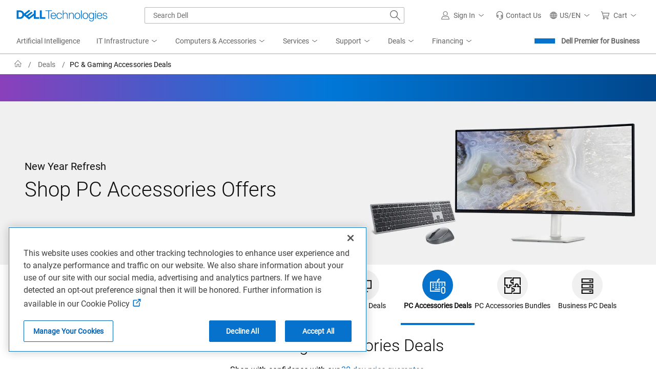

--- FILE ---
content_type: text/html; charset=utf-8
request_url: https://www.google.com/recaptcha/api2/anchor?ar=1&k=6LcKBs4kAAAAAIH0EYXNtFVB-GpJsRSTtC0r-0sk&co=aHR0cHM6Ly93d3cuZGVsbC5jb206NDQz&hl=en&v=PoyoqOPhxBO7pBk68S4YbpHZ&size=invisible&anchor-ms=20000&execute-ms=30000&cb=txbldg8kyp2v
body_size: 48634
content:
<!DOCTYPE HTML><html dir="ltr" lang="en"><head><meta http-equiv="Content-Type" content="text/html; charset=UTF-8">
<meta http-equiv="X-UA-Compatible" content="IE=edge">
<title>reCAPTCHA</title>
<style type="text/css">
/* cyrillic-ext */
@font-face {
  font-family: 'Roboto';
  font-style: normal;
  font-weight: 400;
  font-stretch: 100%;
  src: url(//fonts.gstatic.com/s/roboto/v48/KFO7CnqEu92Fr1ME7kSn66aGLdTylUAMa3GUBHMdazTgWw.woff2) format('woff2');
  unicode-range: U+0460-052F, U+1C80-1C8A, U+20B4, U+2DE0-2DFF, U+A640-A69F, U+FE2E-FE2F;
}
/* cyrillic */
@font-face {
  font-family: 'Roboto';
  font-style: normal;
  font-weight: 400;
  font-stretch: 100%;
  src: url(//fonts.gstatic.com/s/roboto/v48/KFO7CnqEu92Fr1ME7kSn66aGLdTylUAMa3iUBHMdazTgWw.woff2) format('woff2');
  unicode-range: U+0301, U+0400-045F, U+0490-0491, U+04B0-04B1, U+2116;
}
/* greek-ext */
@font-face {
  font-family: 'Roboto';
  font-style: normal;
  font-weight: 400;
  font-stretch: 100%;
  src: url(//fonts.gstatic.com/s/roboto/v48/KFO7CnqEu92Fr1ME7kSn66aGLdTylUAMa3CUBHMdazTgWw.woff2) format('woff2');
  unicode-range: U+1F00-1FFF;
}
/* greek */
@font-face {
  font-family: 'Roboto';
  font-style: normal;
  font-weight: 400;
  font-stretch: 100%;
  src: url(//fonts.gstatic.com/s/roboto/v48/KFO7CnqEu92Fr1ME7kSn66aGLdTylUAMa3-UBHMdazTgWw.woff2) format('woff2');
  unicode-range: U+0370-0377, U+037A-037F, U+0384-038A, U+038C, U+038E-03A1, U+03A3-03FF;
}
/* math */
@font-face {
  font-family: 'Roboto';
  font-style: normal;
  font-weight: 400;
  font-stretch: 100%;
  src: url(//fonts.gstatic.com/s/roboto/v48/KFO7CnqEu92Fr1ME7kSn66aGLdTylUAMawCUBHMdazTgWw.woff2) format('woff2');
  unicode-range: U+0302-0303, U+0305, U+0307-0308, U+0310, U+0312, U+0315, U+031A, U+0326-0327, U+032C, U+032F-0330, U+0332-0333, U+0338, U+033A, U+0346, U+034D, U+0391-03A1, U+03A3-03A9, U+03B1-03C9, U+03D1, U+03D5-03D6, U+03F0-03F1, U+03F4-03F5, U+2016-2017, U+2034-2038, U+203C, U+2040, U+2043, U+2047, U+2050, U+2057, U+205F, U+2070-2071, U+2074-208E, U+2090-209C, U+20D0-20DC, U+20E1, U+20E5-20EF, U+2100-2112, U+2114-2115, U+2117-2121, U+2123-214F, U+2190, U+2192, U+2194-21AE, U+21B0-21E5, U+21F1-21F2, U+21F4-2211, U+2213-2214, U+2216-22FF, U+2308-230B, U+2310, U+2319, U+231C-2321, U+2336-237A, U+237C, U+2395, U+239B-23B7, U+23D0, U+23DC-23E1, U+2474-2475, U+25AF, U+25B3, U+25B7, U+25BD, U+25C1, U+25CA, U+25CC, U+25FB, U+266D-266F, U+27C0-27FF, U+2900-2AFF, U+2B0E-2B11, U+2B30-2B4C, U+2BFE, U+3030, U+FF5B, U+FF5D, U+1D400-1D7FF, U+1EE00-1EEFF;
}
/* symbols */
@font-face {
  font-family: 'Roboto';
  font-style: normal;
  font-weight: 400;
  font-stretch: 100%;
  src: url(//fonts.gstatic.com/s/roboto/v48/KFO7CnqEu92Fr1ME7kSn66aGLdTylUAMaxKUBHMdazTgWw.woff2) format('woff2');
  unicode-range: U+0001-000C, U+000E-001F, U+007F-009F, U+20DD-20E0, U+20E2-20E4, U+2150-218F, U+2190, U+2192, U+2194-2199, U+21AF, U+21E6-21F0, U+21F3, U+2218-2219, U+2299, U+22C4-22C6, U+2300-243F, U+2440-244A, U+2460-24FF, U+25A0-27BF, U+2800-28FF, U+2921-2922, U+2981, U+29BF, U+29EB, U+2B00-2BFF, U+4DC0-4DFF, U+FFF9-FFFB, U+10140-1018E, U+10190-1019C, U+101A0, U+101D0-101FD, U+102E0-102FB, U+10E60-10E7E, U+1D2C0-1D2D3, U+1D2E0-1D37F, U+1F000-1F0FF, U+1F100-1F1AD, U+1F1E6-1F1FF, U+1F30D-1F30F, U+1F315, U+1F31C, U+1F31E, U+1F320-1F32C, U+1F336, U+1F378, U+1F37D, U+1F382, U+1F393-1F39F, U+1F3A7-1F3A8, U+1F3AC-1F3AF, U+1F3C2, U+1F3C4-1F3C6, U+1F3CA-1F3CE, U+1F3D4-1F3E0, U+1F3ED, U+1F3F1-1F3F3, U+1F3F5-1F3F7, U+1F408, U+1F415, U+1F41F, U+1F426, U+1F43F, U+1F441-1F442, U+1F444, U+1F446-1F449, U+1F44C-1F44E, U+1F453, U+1F46A, U+1F47D, U+1F4A3, U+1F4B0, U+1F4B3, U+1F4B9, U+1F4BB, U+1F4BF, U+1F4C8-1F4CB, U+1F4D6, U+1F4DA, U+1F4DF, U+1F4E3-1F4E6, U+1F4EA-1F4ED, U+1F4F7, U+1F4F9-1F4FB, U+1F4FD-1F4FE, U+1F503, U+1F507-1F50B, U+1F50D, U+1F512-1F513, U+1F53E-1F54A, U+1F54F-1F5FA, U+1F610, U+1F650-1F67F, U+1F687, U+1F68D, U+1F691, U+1F694, U+1F698, U+1F6AD, U+1F6B2, U+1F6B9-1F6BA, U+1F6BC, U+1F6C6-1F6CF, U+1F6D3-1F6D7, U+1F6E0-1F6EA, U+1F6F0-1F6F3, U+1F6F7-1F6FC, U+1F700-1F7FF, U+1F800-1F80B, U+1F810-1F847, U+1F850-1F859, U+1F860-1F887, U+1F890-1F8AD, U+1F8B0-1F8BB, U+1F8C0-1F8C1, U+1F900-1F90B, U+1F93B, U+1F946, U+1F984, U+1F996, U+1F9E9, U+1FA00-1FA6F, U+1FA70-1FA7C, U+1FA80-1FA89, U+1FA8F-1FAC6, U+1FACE-1FADC, U+1FADF-1FAE9, U+1FAF0-1FAF8, U+1FB00-1FBFF;
}
/* vietnamese */
@font-face {
  font-family: 'Roboto';
  font-style: normal;
  font-weight: 400;
  font-stretch: 100%;
  src: url(//fonts.gstatic.com/s/roboto/v48/KFO7CnqEu92Fr1ME7kSn66aGLdTylUAMa3OUBHMdazTgWw.woff2) format('woff2');
  unicode-range: U+0102-0103, U+0110-0111, U+0128-0129, U+0168-0169, U+01A0-01A1, U+01AF-01B0, U+0300-0301, U+0303-0304, U+0308-0309, U+0323, U+0329, U+1EA0-1EF9, U+20AB;
}
/* latin-ext */
@font-face {
  font-family: 'Roboto';
  font-style: normal;
  font-weight: 400;
  font-stretch: 100%;
  src: url(//fonts.gstatic.com/s/roboto/v48/KFO7CnqEu92Fr1ME7kSn66aGLdTylUAMa3KUBHMdazTgWw.woff2) format('woff2');
  unicode-range: U+0100-02BA, U+02BD-02C5, U+02C7-02CC, U+02CE-02D7, U+02DD-02FF, U+0304, U+0308, U+0329, U+1D00-1DBF, U+1E00-1E9F, U+1EF2-1EFF, U+2020, U+20A0-20AB, U+20AD-20C0, U+2113, U+2C60-2C7F, U+A720-A7FF;
}
/* latin */
@font-face {
  font-family: 'Roboto';
  font-style: normal;
  font-weight: 400;
  font-stretch: 100%;
  src: url(//fonts.gstatic.com/s/roboto/v48/KFO7CnqEu92Fr1ME7kSn66aGLdTylUAMa3yUBHMdazQ.woff2) format('woff2');
  unicode-range: U+0000-00FF, U+0131, U+0152-0153, U+02BB-02BC, U+02C6, U+02DA, U+02DC, U+0304, U+0308, U+0329, U+2000-206F, U+20AC, U+2122, U+2191, U+2193, U+2212, U+2215, U+FEFF, U+FFFD;
}
/* cyrillic-ext */
@font-face {
  font-family: 'Roboto';
  font-style: normal;
  font-weight: 500;
  font-stretch: 100%;
  src: url(//fonts.gstatic.com/s/roboto/v48/KFO7CnqEu92Fr1ME7kSn66aGLdTylUAMa3GUBHMdazTgWw.woff2) format('woff2');
  unicode-range: U+0460-052F, U+1C80-1C8A, U+20B4, U+2DE0-2DFF, U+A640-A69F, U+FE2E-FE2F;
}
/* cyrillic */
@font-face {
  font-family: 'Roboto';
  font-style: normal;
  font-weight: 500;
  font-stretch: 100%;
  src: url(//fonts.gstatic.com/s/roboto/v48/KFO7CnqEu92Fr1ME7kSn66aGLdTylUAMa3iUBHMdazTgWw.woff2) format('woff2');
  unicode-range: U+0301, U+0400-045F, U+0490-0491, U+04B0-04B1, U+2116;
}
/* greek-ext */
@font-face {
  font-family: 'Roboto';
  font-style: normal;
  font-weight: 500;
  font-stretch: 100%;
  src: url(//fonts.gstatic.com/s/roboto/v48/KFO7CnqEu92Fr1ME7kSn66aGLdTylUAMa3CUBHMdazTgWw.woff2) format('woff2');
  unicode-range: U+1F00-1FFF;
}
/* greek */
@font-face {
  font-family: 'Roboto';
  font-style: normal;
  font-weight: 500;
  font-stretch: 100%;
  src: url(//fonts.gstatic.com/s/roboto/v48/KFO7CnqEu92Fr1ME7kSn66aGLdTylUAMa3-UBHMdazTgWw.woff2) format('woff2');
  unicode-range: U+0370-0377, U+037A-037F, U+0384-038A, U+038C, U+038E-03A1, U+03A3-03FF;
}
/* math */
@font-face {
  font-family: 'Roboto';
  font-style: normal;
  font-weight: 500;
  font-stretch: 100%;
  src: url(//fonts.gstatic.com/s/roboto/v48/KFO7CnqEu92Fr1ME7kSn66aGLdTylUAMawCUBHMdazTgWw.woff2) format('woff2');
  unicode-range: U+0302-0303, U+0305, U+0307-0308, U+0310, U+0312, U+0315, U+031A, U+0326-0327, U+032C, U+032F-0330, U+0332-0333, U+0338, U+033A, U+0346, U+034D, U+0391-03A1, U+03A3-03A9, U+03B1-03C9, U+03D1, U+03D5-03D6, U+03F0-03F1, U+03F4-03F5, U+2016-2017, U+2034-2038, U+203C, U+2040, U+2043, U+2047, U+2050, U+2057, U+205F, U+2070-2071, U+2074-208E, U+2090-209C, U+20D0-20DC, U+20E1, U+20E5-20EF, U+2100-2112, U+2114-2115, U+2117-2121, U+2123-214F, U+2190, U+2192, U+2194-21AE, U+21B0-21E5, U+21F1-21F2, U+21F4-2211, U+2213-2214, U+2216-22FF, U+2308-230B, U+2310, U+2319, U+231C-2321, U+2336-237A, U+237C, U+2395, U+239B-23B7, U+23D0, U+23DC-23E1, U+2474-2475, U+25AF, U+25B3, U+25B7, U+25BD, U+25C1, U+25CA, U+25CC, U+25FB, U+266D-266F, U+27C0-27FF, U+2900-2AFF, U+2B0E-2B11, U+2B30-2B4C, U+2BFE, U+3030, U+FF5B, U+FF5D, U+1D400-1D7FF, U+1EE00-1EEFF;
}
/* symbols */
@font-face {
  font-family: 'Roboto';
  font-style: normal;
  font-weight: 500;
  font-stretch: 100%;
  src: url(//fonts.gstatic.com/s/roboto/v48/KFO7CnqEu92Fr1ME7kSn66aGLdTylUAMaxKUBHMdazTgWw.woff2) format('woff2');
  unicode-range: U+0001-000C, U+000E-001F, U+007F-009F, U+20DD-20E0, U+20E2-20E4, U+2150-218F, U+2190, U+2192, U+2194-2199, U+21AF, U+21E6-21F0, U+21F3, U+2218-2219, U+2299, U+22C4-22C6, U+2300-243F, U+2440-244A, U+2460-24FF, U+25A0-27BF, U+2800-28FF, U+2921-2922, U+2981, U+29BF, U+29EB, U+2B00-2BFF, U+4DC0-4DFF, U+FFF9-FFFB, U+10140-1018E, U+10190-1019C, U+101A0, U+101D0-101FD, U+102E0-102FB, U+10E60-10E7E, U+1D2C0-1D2D3, U+1D2E0-1D37F, U+1F000-1F0FF, U+1F100-1F1AD, U+1F1E6-1F1FF, U+1F30D-1F30F, U+1F315, U+1F31C, U+1F31E, U+1F320-1F32C, U+1F336, U+1F378, U+1F37D, U+1F382, U+1F393-1F39F, U+1F3A7-1F3A8, U+1F3AC-1F3AF, U+1F3C2, U+1F3C4-1F3C6, U+1F3CA-1F3CE, U+1F3D4-1F3E0, U+1F3ED, U+1F3F1-1F3F3, U+1F3F5-1F3F7, U+1F408, U+1F415, U+1F41F, U+1F426, U+1F43F, U+1F441-1F442, U+1F444, U+1F446-1F449, U+1F44C-1F44E, U+1F453, U+1F46A, U+1F47D, U+1F4A3, U+1F4B0, U+1F4B3, U+1F4B9, U+1F4BB, U+1F4BF, U+1F4C8-1F4CB, U+1F4D6, U+1F4DA, U+1F4DF, U+1F4E3-1F4E6, U+1F4EA-1F4ED, U+1F4F7, U+1F4F9-1F4FB, U+1F4FD-1F4FE, U+1F503, U+1F507-1F50B, U+1F50D, U+1F512-1F513, U+1F53E-1F54A, U+1F54F-1F5FA, U+1F610, U+1F650-1F67F, U+1F687, U+1F68D, U+1F691, U+1F694, U+1F698, U+1F6AD, U+1F6B2, U+1F6B9-1F6BA, U+1F6BC, U+1F6C6-1F6CF, U+1F6D3-1F6D7, U+1F6E0-1F6EA, U+1F6F0-1F6F3, U+1F6F7-1F6FC, U+1F700-1F7FF, U+1F800-1F80B, U+1F810-1F847, U+1F850-1F859, U+1F860-1F887, U+1F890-1F8AD, U+1F8B0-1F8BB, U+1F8C0-1F8C1, U+1F900-1F90B, U+1F93B, U+1F946, U+1F984, U+1F996, U+1F9E9, U+1FA00-1FA6F, U+1FA70-1FA7C, U+1FA80-1FA89, U+1FA8F-1FAC6, U+1FACE-1FADC, U+1FADF-1FAE9, U+1FAF0-1FAF8, U+1FB00-1FBFF;
}
/* vietnamese */
@font-face {
  font-family: 'Roboto';
  font-style: normal;
  font-weight: 500;
  font-stretch: 100%;
  src: url(//fonts.gstatic.com/s/roboto/v48/KFO7CnqEu92Fr1ME7kSn66aGLdTylUAMa3OUBHMdazTgWw.woff2) format('woff2');
  unicode-range: U+0102-0103, U+0110-0111, U+0128-0129, U+0168-0169, U+01A0-01A1, U+01AF-01B0, U+0300-0301, U+0303-0304, U+0308-0309, U+0323, U+0329, U+1EA0-1EF9, U+20AB;
}
/* latin-ext */
@font-face {
  font-family: 'Roboto';
  font-style: normal;
  font-weight: 500;
  font-stretch: 100%;
  src: url(//fonts.gstatic.com/s/roboto/v48/KFO7CnqEu92Fr1ME7kSn66aGLdTylUAMa3KUBHMdazTgWw.woff2) format('woff2');
  unicode-range: U+0100-02BA, U+02BD-02C5, U+02C7-02CC, U+02CE-02D7, U+02DD-02FF, U+0304, U+0308, U+0329, U+1D00-1DBF, U+1E00-1E9F, U+1EF2-1EFF, U+2020, U+20A0-20AB, U+20AD-20C0, U+2113, U+2C60-2C7F, U+A720-A7FF;
}
/* latin */
@font-face {
  font-family: 'Roboto';
  font-style: normal;
  font-weight: 500;
  font-stretch: 100%;
  src: url(//fonts.gstatic.com/s/roboto/v48/KFO7CnqEu92Fr1ME7kSn66aGLdTylUAMa3yUBHMdazQ.woff2) format('woff2');
  unicode-range: U+0000-00FF, U+0131, U+0152-0153, U+02BB-02BC, U+02C6, U+02DA, U+02DC, U+0304, U+0308, U+0329, U+2000-206F, U+20AC, U+2122, U+2191, U+2193, U+2212, U+2215, U+FEFF, U+FFFD;
}
/* cyrillic-ext */
@font-face {
  font-family: 'Roboto';
  font-style: normal;
  font-weight: 900;
  font-stretch: 100%;
  src: url(//fonts.gstatic.com/s/roboto/v48/KFO7CnqEu92Fr1ME7kSn66aGLdTylUAMa3GUBHMdazTgWw.woff2) format('woff2');
  unicode-range: U+0460-052F, U+1C80-1C8A, U+20B4, U+2DE0-2DFF, U+A640-A69F, U+FE2E-FE2F;
}
/* cyrillic */
@font-face {
  font-family: 'Roboto';
  font-style: normal;
  font-weight: 900;
  font-stretch: 100%;
  src: url(//fonts.gstatic.com/s/roboto/v48/KFO7CnqEu92Fr1ME7kSn66aGLdTylUAMa3iUBHMdazTgWw.woff2) format('woff2');
  unicode-range: U+0301, U+0400-045F, U+0490-0491, U+04B0-04B1, U+2116;
}
/* greek-ext */
@font-face {
  font-family: 'Roboto';
  font-style: normal;
  font-weight: 900;
  font-stretch: 100%;
  src: url(//fonts.gstatic.com/s/roboto/v48/KFO7CnqEu92Fr1ME7kSn66aGLdTylUAMa3CUBHMdazTgWw.woff2) format('woff2');
  unicode-range: U+1F00-1FFF;
}
/* greek */
@font-face {
  font-family: 'Roboto';
  font-style: normal;
  font-weight: 900;
  font-stretch: 100%;
  src: url(//fonts.gstatic.com/s/roboto/v48/KFO7CnqEu92Fr1ME7kSn66aGLdTylUAMa3-UBHMdazTgWw.woff2) format('woff2');
  unicode-range: U+0370-0377, U+037A-037F, U+0384-038A, U+038C, U+038E-03A1, U+03A3-03FF;
}
/* math */
@font-face {
  font-family: 'Roboto';
  font-style: normal;
  font-weight: 900;
  font-stretch: 100%;
  src: url(//fonts.gstatic.com/s/roboto/v48/KFO7CnqEu92Fr1ME7kSn66aGLdTylUAMawCUBHMdazTgWw.woff2) format('woff2');
  unicode-range: U+0302-0303, U+0305, U+0307-0308, U+0310, U+0312, U+0315, U+031A, U+0326-0327, U+032C, U+032F-0330, U+0332-0333, U+0338, U+033A, U+0346, U+034D, U+0391-03A1, U+03A3-03A9, U+03B1-03C9, U+03D1, U+03D5-03D6, U+03F0-03F1, U+03F4-03F5, U+2016-2017, U+2034-2038, U+203C, U+2040, U+2043, U+2047, U+2050, U+2057, U+205F, U+2070-2071, U+2074-208E, U+2090-209C, U+20D0-20DC, U+20E1, U+20E5-20EF, U+2100-2112, U+2114-2115, U+2117-2121, U+2123-214F, U+2190, U+2192, U+2194-21AE, U+21B0-21E5, U+21F1-21F2, U+21F4-2211, U+2213-2214, U+2216-22FF, U+2308-230B, U+2310, U+2319, U+231C-2321, U+2336-237A, U+237C, U+2395, U+239B-23B7, U+23D0, U+23DC-23E1, U+2474-2475, U+25AF, U+25B3, U+25B7, U+25BD, U+25C1, U+25CA, U+25CC, U+25FB, U+266D-266F, U+27C0-27FF, U+2900-2AFF, U+2B0E-2B11, U+2B30-2B4C, U+2BFE, U+3030, U+FF5B, U+FF5D, U+1D400-1D7FF, U+1EE00-1EEFF;
}
/* symbols */
@font-face {
  font-family: 'Roboto';
  font-style: normal;
  font-weight: 900;
  font-stretch: 100%;
  src: url(//fonts.gstatic.com/s/roboto/v48/KFO7CnqEu92Fr1ME7kSn66aGLdTylUAMaxKUBHMdazTgWw.woff2) format('woff2');
  unicode-range: U+0001-000C, U+000E-001F, U+007F-009F, U+20DD-20E0, U+20E2-20E4, U+2150-218F, U+2190, U+2192, U+2194-2199, U+21AF, U+21E6-21F0, U+21F3, U+2218-2219, U+2299, U+22C4-22C6, U+2300-243F, U+2440-244A, U+2460-24FF, U+25A0-27BF, U+2800-28FF, U+2921-2922, U+2981, U+29BF, U+29EB, U+2B00-2BFF, U+4DC0-4DFF, U+FFF9-FFFB, U+10140-1018E, U+10190-1019C, U+101A0, U+101D0-101FD, U+102E0-102FB, U+10E60-10E7E, U+1D2C0-1D2D3, U+1D2E0-1D37F, U+1F000-1F0FF, U+1F100-1F1AD, U+1F1E6-1F1FF, U+1F30D-1F30F, U+1F315, U+1F31C, U+1F31E, U+1F320-1F32C, U+1F336, U+1F378, U+1F37D, U+1F382, U+1F393-1F39F, U+1F3A7-1F3A8, U+1F3AC-1F3AF, U+1F3C2, U+1F3C4-1F3C6, U+1F3CA-1F3CE, U+1F3D4-1F3E0, U+1F3ED, U+1F3F1-1F3F3, U+1F3F5-1F3F7, U+1F408, U+1F415, U+1F41F, U+1F426, U+1F43F, U+1F441-1F442, U+1F444, U+1F446-1F449, U+1F44C-1F44E, U+1F453, U+1F46A, U+1F47D, U+1F4A3, U+1F4B0, U+1F4B3, U+1F4B9, U+1F4BB, U+1F4BF, U+1F4C8-1F4CB, U+1F4D6, U+1F4DA, U+1F4DF, U+1F4E3-1F4E6, U+1F4EA-1F4ED, U+1F4F7, U+1F4F9-1F4FB, U+1F4FD-1F4FE, U+1F503, U+1F507-1F50B, U+1F50D, U+1F512-1F513, U+1F53E-1F54A, U+1F54F-1F5FA, U+1F610, U+1F650-1F67F, U+1F687, U+1F68D, U+1F691, U+1F694, U+1F698, U+1F6AD, U+1F6B2, U+1F6B9-1F6BA, U+1F6BC, U+1F6C6-1F6CF, U+1F6D3-1F6D7, U+1F6E0-1F6EA, U+1F6F0-1F6F3, U+1F6F7-1F6FC, U+1F700-1F7FF, U+1F800-1F80B, U+1F810-1F847, U+1F850-1F859, U+1F860-1F887, U+1F890-1F8AD, U+1F8B0-1F8BB, U+1F8C0-1F8C1, U+1F900-1F90B, U+1F93B, U+1F946, U+1F984, U+1F996, U+1F9E9, U+1FA00-1FA6F, U+1FA70-1FA7C, U+1FA80-1FA89, U+1FA8F-1FAC6, U+1FACE-1FADC, U+1FADF-1FAE9, U+1FAF0-1FAF8, U+1FB00-1FBFF;
}
/* vietnamese */
@font-face {
  font-family: 'Roboto';
  font-style: normal;
  font-weight: 900;
  font-stretch: 100%;
  src: url(//fonts.gstatic.com/s/roboto/v48/KFO7CnqEu92Fr1ME7kSn66aGLdTylUAMa3OUBHMdazTgWw.woff2) format('woff2');
  unicode-range: U+0102-0103, U+0110-0111, U+0128-0129, U+0168-0169, U+01A0-01A1, U+01AF-01B0, U+0300-0301, U+0303-0304, U+0308-0309, U+0323, U+0329, U+1EA0-1EF9, U+20AB;
}
/* latin-ext */
@font-face {
  font-family: 'Roboto';
  font-style: normal;
  font-weight: 900;
  font-stretch: 100%;
  src: url(//fonts.gstatic.com/s/roboto/v48/KFO7CnqEu92Fr1ME7kSn66aGLdTylUAMa3KUBHMdazTgWw.woff2) format('woff2');
  unicode-range: U+0100-02BA, U+02BD-02C5, U+02C7-02CC, U+02CE-02D7, U+02DD-02FF, U+0304, U+0308, U+0329, U+1D00-1DBF, U+1E00-1E9F, U+1EF2-1EFF, U+2020, U+20A0-20AB, U+20AD-20C0, U+2113, U+2C60-2C7F, U+A720-A7FF;
}
/* latin */
@font-face {
  font-family: 'Roboto';
  font-style: normal;
  font-weight: 900;
  font-stretch: 100%;
  src: url(//fonts.gstatic.com/s/roboto/v48/KFO7CnqEu92Fr1ME7kSn66aGLdTylUAMa3yUBHMdazQ.woff2) format('woff2');
  unicode-range: U+0000-00FF, U+0131, U+0152-0153, U+02BB-02BC, U+02C6, U+02DA, U+02DC, U+0304, U+0308, U+0329, U+2000-206F, U+20AC, U+2122, U+2191, U+2193, U+2212, U+2215, U+FEFF, U+FFFD;
}

</style>
<link rel="stylesheet" type="text/css" href="https://www.gstatic.com/recaptcha/releases/PoyoqOPhxBO7pBk68S4YbpHZ/styles__ltr.css">
<script nonce="3lWNBpv5ZHMxb8ClEY539g" type="text/javascript">window['__recaptcha_api'] = 'https://www.google.com/recaptcha/api2/';</script>
<script type="text/javascript" src="https://www.gstatic.com/recaptcha/releases/PoyoqOPhxBO7pBk68S4YbpHZ/recaptcha__en.js" nonce="3lWNBpv5ZHMxb8ClEY539g">
      
    </script></head>
<body><div id="rc-anchor-alert" class="rc-anchor-alert"></div>
<input type="hidden" id="recaptcha-token" value="[base64]">
<script type="text/javascript" nonce="3lWNBpv5ZHMxb8ClEY539g">
      recaptcha.anchor.Main.init("[\x22ainput\x22,[\x22bgdata\x22,\x22\x22,\[base64]/[base64]/[base64]/KE4oMTI0LHYsdi5HKSxMWihsLHYpKTpOKDEyNCx2LGwpLFYpLHYpLFQpKSxGKDE3MSx2KX0scjc9ZnVuY3Rpb24obCl7cmV0dXJuIGx9LEM9ZnVuY3Rpb24obCxWLHYpe04odixsLFYpLFZbYWtdPTI3OTZ9LG49ZnVuY3Rpb24obCxWKXtWLlg9KChWLlg/[base64]/[base64]/[base64]/[base64]/[base64]/[base64]/[base64]/[base64]/[base64]/[base64]/[base64]\\u003d\x22,\[base64]\x22,\x22wow3w4cJMUzDjMOgw69/FHbCg8KJdSPDkWgIwrDCoAbCt0DDgC84wq7DmxXDvBVONHhkw5bCkj/[base64]/Cl8O6wrjCicOEwocQV8KxYh/CuWnDmsOHwohHIcK/LX3CkDfDisO3w7zDisKNYjnCl8KBLCPCvn4sSsOQwqPDqcKfw4oAA2NLZG7CksKcw6gBdsOjF23DuMK7YH/Cv8Opw7FXSMKZE8KfV8KeLsK1wrpfwoDCmSobwqtkw5/DgRhIwpjCrmotwrTDsnd9GMOPwrhLw6/DjljCuUEPwrTChsObw67ClcKyw7pEFUJoQk3CkSxJWcKec2LDiMKVWzd4WsO/wrkRACcgecONw6rDrxbDm8OrVsOTR8OlIcKyw6RweSkUbzo7ThB3wqnDlkUzAgVSw7xgw5sbw57DmzZ3UDRqOXvCl8KKw5JGXRo0LMOCwrLDiiLDucO1IHLDqwByDTdqwrLCvgQOwpsnaW/CpsOnwpPCoQDCngnDgRUdw6LDoMKzw4Qxw490fUTChMKPw63Dn8OxbcOYDsO+wrpRw5gOcxrDgsKkwoPCliAuf2jCvsOcacK0w7RYwqHCuUBPAsOKMsKNSFPCjnECDG/[base64]/wrVLw5UiM2vCpsKVLwJsHA7Ck1TDoMKZw4rCicOAw6TCrcOgV8KbwrXDtjrDqRDDi0wmwrTDocKvQsKlAcKcJ10NwpgnwrQqRS/DnBlFw5bClCfCompowpbDuybDuVZmw4rDvHU9w4gPw77DnyrCrDQ6w5rChmpKEG59QQTCkRQNL8OJbXPCpsOmaMO8wrheOMKbwrLCosOmw7fClDHCiF41PGU/A1snw4rDhT1peALCi0ZCwrLCisOfw7Z0K8OKwr/Dj2wzKsKjGBzCvELDhWY1wrPDg8KLGy9twpzDpDLCuMO8E8Kyw6M9wqcDw6YoecOEN8Oyw77DicKUOQBRwo7Dh8Khw4A+TcOhw43DiAvCrMOJw6cVw5TDlsKywpDCjcKUw7vDqMKDw78Gw7nDmcOZQl4mZ8KywrHDocOXw5QrZzc5wrpQem/Ch3PDusOIw57ChsKsVsKKEinDo3AGwqwJw4FywrzCqRvDhsOxUQDDoh/DoMKcwrXDjCjDp23Ck8Ocw75pNwjCkUMRw6x5wqx3w5gGHMOlOTViw6HCrsKlw4vCiAnCkSjCsFfCu2XCmQlgW8OgM3JkHMKvwo3DpRY9w4jCijHDlsKXN8KmKB/DocKAw5TCjxPDlzQLw7rCrikXZXJLwo94MsONRMKhw43CgkvCq1LCmcKrDcKEGwx6XxxMw7vCp8Kfw5PDp0x2czzDo0kNJMO/WCckVynDgV3DsQwMwrQwwqsue8OtwpVow4sKwoJgb8O0fm8rOzLCvlDCqgMyQwVjXhLCu8KFw5Y0w4jDgsOPw5FSwpjCtcKRATBGwqDCtijDsnEsX8OtesKvwrTCpsKRwqDClsOdV3TDqMOjY1HDjAlEaEJJw7RswpYnwrTCnMO/w7HDosKtwostGyvDtEcHw6TDssK8bSFJw4dGw51rw7vCkMOWw6HDs8OoQwVKwrwTwr5DZVLCoMKvw7R3wpdowqo/UhzDssKXAyghLSLCtsKcTsO9wq3DjsODd8K7w44FCcKgwroKwr7Cr8KsdmRAwq0Nw7p4wr8Mw4DDtsKBdMK7wo9/WAnCu3Ugw50ma1kuwrUyw7fDhMOFwrzDg8K8wrgJwrhzP1HDusKqwqHDrCbCsMKkdsKAw4vChcKrccK1DMOrdAjDicK3V1rDt8KqNMO1T2fCpcOUNcOCw5xRbMOew6HCtSsowq4YWGhBw4XDkXPDlcOxwrLDnsKsIABpw4rDicOFwo/CunXCkQdhwph9Y8OgasO/wqnCn8KowqvCoGPClsOYd8KGA8KAwojDjkVvS35ZcMKkUsKqL8KBwqnCpsOTw6c9w4xFw4XCrCMAwr/Cj0PDplvCkGzCqUwdw5HDuMKdF8KUwo9HeTkOwr/CsMOWBn/Cv1JnwqMSw41/[base64]/U3fCgMOjNzXCscOsTsOtwqfCiQPDlcKqaCwmAcK4EBA/dsOsHR7DvwcHE8K7w77CtMKwEljDszjDuMOzwr/DnsKiUcK/wpXCognCjcO4w5B6wq53IzDDkGwAwodjw4gdAh5jw6TCksKKDcOYflDDgVEBwq7DgcOhwoXDjm1Iw5XDl8KrGMK6YQh1RjLDjVlRR8KAwqPDk04TcmwuQB/CuxPDswItwqsHFnXCt2XCuGhEZ8Opw7/[base64]/wq7DgE8ROlkXcl/Di0nCjAHDs8K0eVgowpxdwqh5wobDpsKGYnsowq/CvsKCwoXCl8OJwpHDk8Kkd1rCt2JNDMOTw4jDjgM2w61Gd1bDtTxRw4HDjMKOfSjCjcKbS8Omw7XDthEZE8OHw6XCpiJdCsOVw5Ymw4VPw6vCgBXDqTwxGMOew6B9w6U2w64Se8OtVi3Dl8K1w4BNdsKKecKqC0jDrcKEAzQIw4shw53ClMKqeBXDjsO5W8OuO8K/ScOPCcKMHMOxw47Csk8Bw4ggU8OpHsKHw41nw5RqRMO1YsKgW8Ksc8Kzw70vfnLCiHbCrMO6wpnDucK2eMKvw5HCs8Kuw4d5KsK9GsOhw7Q4wqlxw5dewqd9wo/DjsOBw57DiWZzR8KweMKXw4BIw5DDuMK+w5I7BCJRwrzDh0ZpXz3Cg30fJsKFw6s3wo7ChhApwq7DojLDtcKPwr/[base64]/DiSPCtcKaworCpMKhw60WbMOjXcKlw6LDgDzCjXPCpw/ChDPDqnnCqMORw6Y+wpdtw5lgZh7Cj8OBwq7DicKlw73CpVjDqMK1w4JnOwMfwp4tw6UcUg3CisO9w7Apw6tgLSXDsMK5R8KScEANwqxJEW/CpMKbwqPDisOeRjHCvRbCvcK2VMKtIcKhw6DCq8K/IXpgwpHCpsKxDsK9EBPDimbCo8Ozw50QYUPDphvCsMOYwpvDgg4DSMOOwocow5Eqwo8jYAFRAEoEw6fDmikTEcKlwoFYw4FIwpnCosKKw7vCgV8bwq4Dwr89T1YowoVyw4NFwofCt0lMw6LDscO/wqZmfcORAsOnwoQ5w4DCvyrDqMOVw6XDgcKCwrUtR8OHw7pHXsOEwqnDuMKowp1CKMKXwqxqw6fCmxLCocKSwqYRRsKtP3B0wp/CpMKLKsKCSF9FfcOGw5JoYsKAQsOWw7FRcmEmc8OkQcOKwpQjS8OuU8O2w5huw7fDpgzDuMObw5rCom7DlsOIUkjCvMKGAsKsI8Ofw4vDjSpTLMKrwrDCgMKdG8OAwoonw7/[base64]/CrsKpe8OFwo/CmMOUQcODf2/CoMOzwpBqw4M9YMOcwqXDqCTCucK8XipQwo5Aw6nCqRjDvAjCoT8fwpFhFTzCh8OrwpnDgMKwT8KvwprCmn/CiyU3e1nCqA05NlxUwpfCjMO/E8K6w7ZcwqnCgnzCocOmHVvDqcOTwo7CmmQQw6xew6nCnjLDj8KLwoZDwr4yJCvDogTCn8KRw4oUw7rCkcOawoLCocOZVSM0w4bCmywwezTCp8K/H8KlJ8K3wpgLTcKENcOOwqoaPQl3EQBkwovDiFTCk0EoV8OUQ2nDtMKoJXfCr8K+LsO9w455CnfChQ96UwLDnnJEwpBqwr/Dj2sLw4A8HcKZaHwKOcOyw4wxwpJTaRBKWsO+w58qdcKFUcKBP8OcIjzCpMONwrBjw67DtsO0w67CrcO4dTnDocKbA8OSA8OQC17DoAPDscK/woDCu8O0wpg+wqTDpsKAw4XCvMONAWFWOcOowqQVw7PDnEwleDrDkUEkF8Oow57DisKFw4k7V8OGIMOPbsKZw6DCvwdWNMKNw6DDmmLDsMOnaw0owofDjxo0P8OvLEjCq8OgwphkwqkWwpPCmTllw5bDk8ORw6vDolBkwrvDnsO/JTtbwoPCocOJS8OFw5UKdWh3w7cUwpLDrU8/wo/CgQ1fQzzDqTXCuiXDnMKoWMOywoQVUifCkT/[base64]/wpEUwq/Dvkxzw54PV8O+w7/DlsOza1Y7w4/CisO9LMKRblsiwpppKMODwpdxIsKuM8OEw6MCw6XCqiEuI8KwZ8KZNUbDqsO3WsOPw6bCiQ8TbWJEBl0eABQSw6vDlSkhe8OHw5LDk8Opw4zDtcKIXMOjwobDjcOzw57DrhddecOkNj/[base64]/wqjDrsOzw4LCqcKlw47Dol3CpXxLIsO7wodLEcKRN1rCnkhxwp/[base64]/DucKcw55bfcO/wpPDhcKewp3DuVnDsxpxSgnCh8O7ZBsYwqhdw5Vyw6LDuhV/acKZblwjY3rCtsKaw63Cr1EXw4wkIR9/JQAxwoYPFG1lw4ZewqsEfyVAwqzDl8Khw7XChMK5wphrEsOOwqLCmcKdKQ7DtF/CjsOnG8OPWcOEw4fDlsK6fjpccH/CuVZxNMONKsKXV2Z6dzQPw6l0wr3CtsOhaCQ/[base64]/CtWjCocOGKcOfFcOpMTvCqsKGWcKTOGtdwrZBw6HDlWrDksOEw4xBwrIQei1Hw73DqsOaw4rDvMOZwr/[base64]/[base64]/DicOqwpRVIWMBwpfCl2rDtsOvw7Q/[base64]/LwPCi2HCtC57w5V3w6pIZk7CrMOdw5TChsKww5kvw6fCpsKMw45FwqQaRsO9K8OeLsKtdcKvw7DCpsOKw47DlsK2P1wXNihYwp7DlMK3B3bCl0pDK8OcI8O1w57Cl8KLWMO3ScKrwpTDkcKGwobCgcOHAHliw75JwqgGKcOeBsO+TMOyw5lYGMKYLXDCoH/DsMKhwqsKdVLChmDDs8K+TsKZTMK+OsK8w7kZKsK3dRYYdjbDtkbDuMKEwq1UTEfDjBpPVDhKcxMDGcK8wqXCrcORe8OoD2hsFFvCgcOjacK1KMOGwrlDd8Oowq9FOcKLwoAqHRwUclhZbSYcacOgC3vCmm3Cjg0Yw4xPwr/CucKsHUQewoBCYsKxwrvChcKuw4zCkMO5w5nDi8OwJsOdwoU1wpHCglXDhMOFT8OzQMO5fiTDgEVjw5A+TcKTwoPDiE5fwqUnE8KuFkXDscO3w6IQw7PChm5Zw7zColsjw4bCsBFWwo8Dw5w9BEPDiMK/fMOzw4V3wrXCqsKZw6HCoEnDjcKtTsKjw4vDlcKEesOywqzDvUvDncKVMnPDoiMGXMOfw4XDvsKxEU9iw7Raw7QkAHR8WsO1woDCv8Kjw7bCkwjCl8KAwo8TZCrDusOqOMKOw5/DqQQZw7DDlMODwp0JFMOww55qbcKdGR3CvcO6BS7Dj0LCtgbDkyzDpsOqw6c5wp/DgnxgDjx0w6zDoEvCigxRYEJPBMOvQsKxNl/Dq8O6FkM9RjnDi2HDlsO8w6QpwrDDkMK7wqkcw4I3w6DCmljDscKAbUnCjkXDqmIRw5fDvcKdw6RlXcO9w4/ChVQZw7nCvcOVwqIHw4XDtHprM8KRWCjDkcKvIcObw6MgwpUYNkLDi8KqCwbCq25owq9qTsOnwpTDvg7CjsOpwrhZw6XCtTgpwpgrw5vDpxDDnHLDi8KowqXCiSrDr8OtwqnCnsOCwpw5w4/DpBFpaUpWwotjVcKAO8KSHMOJwrR7cyPCh3fDrRHDmcKVLV3DicK4wr3CtQ0Jw7nDtcOENy/[base64]/TcOQVDbDm1tDUl93Pg3DnkRrQm/DkMO1UHAdw5QcwpwPAkE0JcOGwrbCumfDm8O/JDzCmsK3Dy4qwr1wwpJSVMKOQcO3wp01wqXCmcK+w5A7w6IXwroLMQrDlV7CgMKNKnN/w5vChBLCmsOAwqE7csKSw6/CkV92fMKWeQrDtMObU8KNw7w4w5Uqw5lyw40VYMOcSjkNwrUwwp7CkcOhbSo6w5PDpTUeXcKSwobCg8O/w7JLEk/[base64]/w7pgwoRXwoHDpsO1w4wkKnLDrMKDCU7Co0YGwp5Nwq7ChsO7IMKpw4AqwqLCp2IQCcOXw5/Cu1LDkxzCvcKUw5lmw6p2AUEfw7/DtcKAwqDCmwB8worDrsOOw7IZbUNIw63DhEDCmn41w4/Di1/DrQ4CwpfDmljDlzwvw4XChmzCgMOQcMKuaMKkwrrCtCrCocOROsO2bXNNwpbDh27Cg8KOwo3Dm8KDQ8Oewo7DpSdLF8Kdw4HDtcKAS8OMw4zCrMOYL8OUwrZ7w7RAbCsBXsORH8KTwpRawpwmwrBLVi9pHmTCgDDDqMKxwpYfw4ULwpzDiFRGZlfCmFt/AcOPSnsuZMO1GcORwrbDhsOYw7vDnw4hWMOZw5PDtsOpY1TCvCAgwpDCp8OZGMKUA0E4w5zDmxwyRTIxw7c1woM9McOCBsKPGDvCjsKdfXvDu8KNDmvDgMOnFCd1CxYNW8KywqJRM11/[base64]/[base64]/Chl7Dv3Igwr5pwq7ChnMTw6/CpjXDiRQdw4HCiz0dH8KOwo3CryrCgQ9Swrh8wovCvMKUw7B/P0VuCcKLCsKEKMOywr8Fw7jCjMKWwoIcBDBAGsKRA1UQZ3hvw4LDvybDqRxLMUMjw7bCu2UFw7HCniocw47DgXrDhMOJfsOjNFwVw7/[base64]/[base64]/[base64]/wrDDr8KqbALCsUjCrcOEVsOYwr1ibWF4aUDCv0plw67Di19WScOAwqzCr8OrVhk/wq0DwoHDoQbCuGoJwqEYTsObcA5/w5fDp03CkxocdmjCh01xeMKECcO0wq3Ds3YUwqdUR8OIw6/DiMOgKMK3w7HChMK4w7Bdw6QaSMKxwoLDhcKCGFlRZcO+M8OwM8Omw6RPVWhEw4k9w44uUQYEPQjDpEF5I8KuRlYBVm0vwoldD8OGw4DCosKdMQUiwo56PMKCR8Otwq0SQGfCslNtR8KJchHDpcOyD8KQwqwAFsO3w7PDuiNDw4E/w7M/ScKoZlPCnMO+FsKzwrnDisOPwqcKHWDCg3DDhjUswoQOw73CkMK7fkDDvMOyHEjDmsOSX8KnQX3Clwdlw4pNwpvCigUDG8O+Cx8+wrsAR8KCwo7Dl1zCkF/DkQXCisOTwqTDvMKeWsKEL0EGw4ZfeVNGX8O9Yk3Co8KFBsKew5URBj/DpT8rY0HDnsKMw40jS8KLeChWw6wJwpYCwrVjw53CkXPCoMKhJg8cY8O1UsONVMKVTXNRwpvDv05Vw5AlZA3Cs8Opw78ffFJVw4UWw57ClcK4MsKiOgMMIHPCocKTZMO7TMO/LX8BHRPDmMKnR8Kyw4LDqjPCjE5EeXDDu2ISZC4Jw4/DiSDDqzTDhWDCqcOgwr3DrcOsQMOeIMOFwotqWkdAecKow6vCjMK6CsObEEtwd8OVwqhcw6rDkj9zw5/CrsKzw6cUwr8jw4LCnjfCn2DConrDsMOiW8KESkhrwo/DhSTDrRkydHjCjD3Cs8OUwq7Dt8KAQmdmw57DosK2bxPDhcOWw59uw7xTU8KcKcOqBcKmw5VRRcO8w71+w5HDnmt8CnZICcOgw4lmacOTSxQJGWcNecKBbsO/wq8zwrkIwpROPcOaCcKNNcOOV0bDtgtWwpUaw7fDrcONUghZK8K4wpAAdgbDuHfCjB7DmQYQIgLCugQhdcK5dMKPaUvDhcOlwqXCgx3DnMOjw7RiVwJQwppVw5/CoGoRw5TDm0IARjTDsMOZJzRewoZmwrgiw6rCjjJ8wrLDvsKIPkg5PwBww5cpwrvDhgQYZ8O3WCAGw6/[base64]/DksOhw4wwajLClcOsID1AVMOZw4Ngw5N0NzRfw5cOw6cXAyjDvwIOOsKUFMOtSsKYwoAaw7Y1wpXDmDhbQ2jDvXc+w7RvIwVKFsKjw7jDrjU5b1fDo2PCk8OcIcOCwqXDmMO0YBUHLnx7XxTDiGvCnB/Dp10aw7d0w4hrwr17bB0/C8K/eABqw7IeCgzClsK5VWfCjsOEGMK9RMOxwqrClcKEw700wpBFwp00VcOUT8Kdw43DocOWwpoTBcK/[base64]/DrWsJbh99wqZ4w6jDo8K6wpLDocKxw5/CjMKWPsOrw6HDjWIuYcKiYcKxw6RrwpPDucKVTFbDqMK1aBTCtMO9C8OfCj98w7DCjADCtAnDnMKlw5bDscK7aCFDC8OEw5tOa2Z7woPDjxsffMKUw4DCjcKvFU3DsmxjRQbCgwPDssKHwqrCmijCscKrw4fCmW7CiA3DjEAcQMOqJGQ9Gx/DkyFFansBwrXCmcOpDXVIQzjCr8Ojw5snGnEUcy/Cj8O1wq3DgsKow5zCoijDvcOcw4fCjQpFwojDmcOGwr7Cm8KVTFvDqcKCwpxFw7A/w57DtMOew4J/w6VebyIZLMKyKT/DknnCjcODWMOODcKbw6zDmsOKDcOnw7xCJcOET2fCsSI3w4QJdsO5UMKMWVAFw4gmOMKiN07DlcKWHz7CgsKRLcOACGfCglhYIgvCpxrCnlpOAMOUX1Ymw4XDtyfDrMOHwow4wqE+wovDgMKJw7VMTzXDv8OFw7DCkEjDisOyIMKJwq3Dlx/[base64]/WUknSWzDs2Nfwq11WsO/bcOhaXdyScODwp/CrkNxd8KTDsOab8OOw4IPw61OwqvCiFMswqJPwrzDkSDCusOCIG7CiQ41wp7CsMOuw5gBw5okw7Z+LsO/w4hnw4LDtDzDphZmPEN/wq7DkMKBTMOaP8OKQMO3wqXCsHbCpi3DncKlcSgsZA7CpXwpE8O1DjtPG8KlGMKvZHg+HhQPdMKaw7kAw69uw7/Ch8KcO8OCwr84w7/[base64]/CnQ7DrBPCkcOvw6vCgTw3w6rDiMKjZ1Alw5bDol7CkXTCgEfCrDRIwooIw6xYw6wvFj1NGmNIEcO+H8KCwroIw4PCjkltLhgMw5fCr8O1FcOYRGwhwqbDr8KEw6TDpMO9wqMIw6fDncOxDcK6w6TCtMOKMhNgw6bChGjChB/CoFLCnTHCjnTCpVgWREUwwpJEw5jDhVNmw6PCgcOJwoXDt8OYwrYCw7QKG8Olw5h/F0Nrw5pvPMOxwoV/w5cEHFNVw5ALWVbDp8K6PXtMwqfDoXHDp8KmwrXDu8KTwprDp8O9GcOcccOKwoQbCgkbISzCicK3a8OVW8KLc8Kvwq3Dg0TCijrDlmZUYkxUFcKqfAnCsxfDmnDDqMOGDcO/JMOxwr48c0vDosOcw7fDv8OEK8Kuwr1Ow5DDmhvDoAYCa2luwpfCt8ODw4LCu8KBwrAew7pxDsK1RwTCm8OrwrppwqPCt3fDmnoWw7DCgUxVe8Ojw4HCr0UQwoIBH8O3w6JqGCwkcClTRMKhYHo4d8O5wpgpeHV6w6MKwq/DvMK/Y8O1w4rDsC/DvcKGVsKBwq0OcsKvwpFZwo0XVsKafcORXzzCoHjCi3PCq8K5XsOWwp5ocsKbw5M+cMK8IsOPeXnDoMOSAmPCoy/DrMOCWwbCtnxZwqcqwp/Cn8KMNB7Do8Kuw65Sw5vCgVHDkDbDmMKkD0kTYMK8SMKowoPCu8KJQMKuKS51CQ0qwoDCl2vCq8OFwr/CmsO/d8KZVC/CjRQkwozDpMOBw7TDiMOqQ2nDgVFmw43Ci8Kzw7wrIy/CmTwsw4hTwpPDiQxoFsOZWTfDlcKVwp1CaUtecMKdwrYpwpXCjsOJwpsUwprDiwQVw61mGMO6W8K2wrdiw7DDgcKkwqXCjixsdg/DgH5gKcOQw5/Don8vA8OzEsK+wo3CgWZEH17DicO/[base64]/[base64]/[base64]/DusKzIRNPwo4SwrPCusKpw6A3FMKPZ1HDqcKCw4rCrl3DosOnX8O0woQDAhoqNCB4AzJAw6TDs8K8RF9Jw7/DkW4HwpluQMKZw4jCm8Ocw6/[base64]/w5cHVnVxccKtw4dAHXdjU03ChsK8w7HChcKgw5hYZ1ICwp3ClXTClD/CmsOewow+BsOZPnRcw4VBPsKVw5p9M8OIw6gNwpzDjlPCmsOlM8OdcMKYHcKERsKVQMOawpARGBDDp3LDtwoiwpNuw4gbLkwkPsKuE8OrK8OgWMOhQMOIwozCg3/[base64]/CgRJCY8Ofw5xYSmvCjwVYb0QzwqnDjcO0wpLDrEDDnAV4D8K4dlMcwqXDjVR6wq/DukDCoXBzwrPCpRQRHRTDlHt2wo/DoUjCtcKgwqgMVcOJwo51Aw/DtD/[base64]/[base64]/DisKKasKZA8KbbRRSJR1LCC/CqsKEw63CrRDDrcKmwqJsQMOGw49kEsK4csKcbcOlKGvCvizDoMKwSTHDvsKTQ0MfXsK8dxRuY8ONMhvDiMK2w483w7PChsKqwroxwpEtwrXDuT/DpzbCrcKIHMKNCA/CpMK5JWLCksKTBsODw4g/w51CVVEGw7gAAxzCncKSw4jDvntlwqZcKMK0F8OMc8KwwpEVTHg3w6LDkcKiUsKnw7PCgcKIb1FyT8KNw6PDi8Ksw5nCosKKKR7CocKKw7nCgF3Dmw7CnSlEfyjDiMOgw5IYJsKZw69fd8OjYMOUw4UVZUHCoDTCvm/DiVjDlcO7VQHDslk2w4/Dg2nDoMOpCi1mw7zCksK4w5Irw7QrAmxDLx8uGMOMwr1cw41Lw7LCogI3w4wlw7k6wp0bwqfDl8OjAcO8M0pqPsOxwoZhOMOlw4HDucKKwoZHFMOPwqpBMm0FWsOeYFTDtMKWwqBtw7h/w5LDucK0A8KAcwXDlsOtwrABAsOiRT1rM8K7fyA9FEhHcMK5aFnCngzCtz59BUPCvVBtwpdTwqFww7HCl8Oww7LCksO/JMKLFTXDtEnCrwYqJ8Kpc8KEVzM6w7/DpQp2OcKPwpdNwrwqw4ttwoYYw4HDq8OqQsKIVcOWQWIfwqpMw6EZwqLDkmkDHyjDvH0jFHRtw4c/LjMmwrJ+YiPCrcKwFx5nD1A8wqHDhjJpIcO9w4UpwofCrsOMFlVMw6XDrGQvw4UURQnCkkwxBMOdw6A0w5fCrsOpCcOoDwHCvHthwrbCqcObXF9Cw4XCi0oMw6zCsEXDr8K2wq4XJMKTwoZlXsOwBgzDoy9owqNUw6czwpzClRLDuMKwJxHDox/DhlHDhDXDn1t8woETZ3rCmTjCjlIHBcK2w4nDk8OcFVjDrxdNw5TDvMK6wrRiBWzDsMKwb8KmGcOBwqFNHxbChsKNby/DpcKwDXBBT8ODw77ChRTCncK0w5DCmD/[base64]/wqzDtMKvwo/CqyDCp8Kwwo51JcKnwrnDiWPChsOAMsKcw5klRcKbwrXDtnjDgDDCrMOtwojCsRPDoMKwYMK7wrTCgkEZRcKswqF6McOgGhA3WsOywql2wqcbwr7CiCYqw4fCgUZVaiQ8d8OwXS4wHgfCoVBdDAloIXQYIALDi2zDvgzChjvCr8K/LADDtSDDqi5ew4HDmSQ6wpo0w4nCjnfDtXNIeEnCvGYMw5fDn3jCv8KFKGTDvDcawpxjal/CoMOgwq1jw6XCslU2Kh9KwqJsTsKOBlvCrMK1wqAzd8ODEsOiw5Vdwqxawpkdw7DCvMKYDQnCuSjDoMOmdMKnwrwXw6TCnsKGw73DlBTCigPDtRwxEMOjw6tmwoZOw7QBXMKHZ8OOwqnDo8OJAx/Ct1fDucOdw4DCkSXCn8KUwrkGwqB9wqNiwrZofMKCbkfCqsKufldqAsKDw4RgPlMOw4kNwpbDj2weUMKMw6h4w4FILMKSQ8KRwpfCgcKYREXDpADDm2PCgMOGHMKkwpk+KSTCswPCg8ObwoTCsMKUw6XCsVLCpcONwp/Dr8OCwqnCtMOVGcKiVnUILRbCqsObwp/Dkx9/WxJsH8OMOBwNwrLDmh/ChMOdwofCtsOCw7zDpi3DggETw4jCvhjDjHUow6DCkcKYV8Kdw5rDm8OGw64Lw49Qw73CiEsCw7dBwo1/d8KTwprDjcORM8KswrrDlgrDu8KBwpTCgMKXUkzCtsKHw60Uw55Iw50Mw7Q7w6DDhXnCl8OZw4LDrMKFw67Dn8Oaw6dLwojDjz/DvCsYwo/DhT7Cm8OWKCptchfDkHPCpFYMJ3ppwobDhcK+wrvDqcOaHsOJPmchw5QmwoFWw6TDmMObw7hLEMKgdXc6b8Okw50Rw6stTgtrw701ecOMw5IjwpDCvcKUw4AewqrDlcOHQsOiKMOnRcKDw5/Dr8O2wrx5R0oZeBcVT8K4w5zDncOzwrnDucObwohIwqspancPU2nCty9YwpgkFcOvw4LCnm/CnMKEWADCjsKtw63CmMKLJ8KNw5zDrMO1w7jChU7Ck2QPwqTCjcOIwpcWw40Pw4zCn8KSw70SU8KtLsOUXMK5w5bDt1tZXHpQwrTCkSkLw4HCkMOYw6o/b8O7wo8OwpPCgsKdw4VEwoJzbCIDKMKTwrdswqZrWUjDk8KYeEM9w7FKLkbCicKbw5lmfMOFwpHDmnQ1wrEww6jClG/[base64]/DucKMwq5HwrgEwoVxwrQ7YsKUa8OJw4MXw4gaZgDChULCscKbVcK6TyIBwp46S8Ktaw/ChhwNSMOnBMK3d8KpY8Oqw6DDksOGwq3CoMKSJMKXUcOGw5XCj3gdwrXCmRXDusKyCWnCilYZFMKkXcOMwrPCr3YuIsKQdsKGwp5oF8O4WhVwVgzCji4xwrTDm8Okw5JSwow+AHpqWwzCgGzCpcKjw48uBXN/wprCuE/DhVYdWBcgLsOpwqlRUCFkAsKdw4vDoMOjCMO7w79mNn0rN8K3w6UbEMKQw5zDrsOoW8OcPhAjwpjDmHbClcO9IijDscOlVmlyw6/DsTvCvnfDvUw/[base64]/DrXvDgh0QwoHDpnhiwq9mFcKIw7wBFcKrW8OgAkpLw7lpVcOvWMKCHcKwV8KgUMKcYhNtwo0SwpvChcKaw7HCg8ObJ8ObTsK4RsKXwrvDgwgPEMOvYMKnG8K3woQHw7jDsiXCoC1Dwrhpb3TDmFdjQhDCg8KYw7kbwq4uFcODQcKnw4/Dv8OXJB3DhcOvf8KsWHYjIsOxRRp+McOSw6Avw5vDpBrChBXDpwx+EUQPaMKqwq3Do8KiUQPDtMKzJsOKGcOkwqnDuBYoMRhfwonCm8OywoFfwrbDl0/CtQ7Dm1EHw7LChUrDsSHCr3spw5oSfFddwovDhS/Ck8Ocw77CtmrDpsOuC8KoPsOhw48lQWlcw6xNwpZlQCvDtGzDkWjDkCjClT3CocK2M8Oww5YmwqDDn0DDlMOjwpZywozDuMOvMn4MKMOsMMOEwrsiwq8Nw7o6MA/DoyTDksO0cinCjcOdW2pmw7V3aMKdw6IHw79jPmw5w57DhT7DvyLDs8O3N8OzIGjDtxljfsKAw47DnMKpw7HCli1iKF3DrEDCgcK7w4jDrHzDsA7ClsOeGyPDrlTDu2bDuwbDiGjDhsKOwpwySMKZIlHDtHMqMRvCu8OfwpIEw6w8Q8OTwoF+wr/CmcOxw6QUwpzDisKvw7/CsGPDvRUVwqDDjAjCtAIYF39saVVbwpJ/RcODwrFow7pfwp/DtxLDn3BWIDJgw4rChMO4ABwqwqbDncKuwobCi8O5IHbCk8K3VFPCjB/DsHrDkMOBw5vCvhV0wpgnDUN+IcK1GXLDtVAuf1DDosKdw5DDiMKSc2XDlMOFwo52PsKlw5bCo8Oiw6zCqMKtf8OFwplLw7ZNwrvCiMKbw6DDqMKNw7PDnMKPwpPCr0pGFgDCrcKJQ8KjCGJFwq5MwpLCtMKMwp/DohLCh8KbwqjChFlAKhAWbHLDp0XDtsObw4Jqwo0jEsK1wqnChsOYwoEMw5dZw4w8wol5woRIUsO+GsKLLsOIF8Kyw5svHsOqbsOSw6fDoTXCj8OxL0vCsMOIw7dcwphGcW9TFwPDhWFrwqHCrcOOd3cZwojCkg/CqD9XXMKmWAVTQCMCF8KaYW9KHMOEMsO/aljDrMOYan/Ds8KMwrVWP2nCoMKjwrrDtUzDrUXDmGhVw7XChMKZN8OId8KJeE/DjMOZfcOvwoHCvw3DthdJw6HCg8Ksw6bDgnTDvgbDlsO+NMKdHHx7NMKQw5LDnMKewoQVw5nDoMOkc8O6w750w5wpciDClMKSw5U7DiJjwoFFBhvCsBDCmQbChjdtw4UMXMKFwrvDvzJqwrh1EVDDvCHDncKDAUtbw5QDUMKJwqUWW8KTw6wfAU/[base64]/CnW8yVcKGwrbDhcO2w4FSXcKIKcKZw48ywq0/IQDCo8OmwoDCgsKdLDYDw5J1w4XDhMOBMcKsHcKwR8K9EMKtNUAUwrMQW1g7VRXClBgmwo/DhwUWw71HCmVEM8KfW8KCwqQ8WsOvJD5gwpABT8K2w7ANZ8Kyw4xAw48xABnDmsO4wrhZM8K/w65tGcO/fRfCpVPCumfCkg/[base64]/wprCqx/CucKaw7gOwqI+LcOLKkfCnhFTw7DCqMKiwojCkwzCoVo4UsKGesKeBsOPccKDL3/[base64]/[base64]/DkcK/VGIxGcKBJSfChUUUw4B2A0xOXMK0agfDoxrCjcOkKsOcRi7CqE82LcKYecKSw5jDr1w2Z8Ouwr3DscO7w7rDniNqw5l9McOdwo4XHXzDshNTKW9Fw4QUwpkbe8OkNzhEMsKZc0/Dv2A4asOrw74kw6LCusOYacKLw6XDgcK8wrA9BDvCosK5wrXCpGTCp3kowpIww4dDw6bCilbCmsOlEcKTw5EHM8KzMcO5w7V6IcKBwrFvw6DCj8KCw7LCj3PCkkZRLcOcw6kYfkzCisKdV8KVVsO/fQk/F0vCq8OyXxwHQsOYFcO+w6JDbiHDhllOVyYtw5hGw4xtBMK/[base64]/Cv8Kcw4XDunPCt8KaeDt1SC/CgsOjwr4ADRE+wpzDkB1bVsKow6MwQcO0QlDCnAfCiGPCgUQWDxLDqsOpwqNvNsOyCAPCmMKeHTd2wrPDp8KawoXDmWPDomxYw5ExSMKzIcKQaRI4wrrCh1/DrsOKLmjDiGxWwqrDv8K5woU4JcOuVQfClcOwYUXCsHVEWcO9AMKzwrDDgsK7TsKYL8KPK1pzw7jCtsKHwp/DqcKsCgrDhcOmw6tcJsOIw7jDicKKw7RHFQfCqsKsF18ZehjDr8O4w5HCksKqfUkwVcOUFcONwr44woIHZUnDo8Owwr0TwpHCiFfCqUjDm8K0ZsOhSQw5H8O+woAhwrzDmG/[base64]/DiFzDpcKgGiVKwpFmw780VMOmwpRLcnvCiyBEw5c3GMOxa3fDoDbCiG3DkkBqGsOtLsKBccK2FMOWasKCw5UBOShvNxDDuMO7ZhnCo8K7w4XCpE7DnsOCw6YjXFjDojPDp39tw5IvVMKzHsOswr9EDFcxScKRwqI6eMOtUD/DsHrDrz1/Ujo+fcOnwqFYRsOuwqNjwrFDw4PChGtkwqhbUDfDpcOPXsKNGgTDnExSXVPDnVXCqsOaCMOvKzAmW1XDgMK4wr7DhX7CiBhvwqXCun/CicKSw7PDlsOHFsOGwprDnsKkTxUUFMKbw6fDlH9fw6TDpHLDjcK+G1/Dr2BwVmZow57CtFTDkcKmwp7Dj1NUwownw7VkwqgmLGTDjgzDmcOPw6rDncKUbcKab3dgaBbDhcKQHgrDqVYDwpjCtm9Nw5JqBlRgfR1SwqLCvcKBIQUgwq7CjGBmw4sBwobDkcOXUATDqsKdwq3CpX/Dizxzw7PCsMK/IsKJwrHCisKJw7VUw4YNIsOPEsOdJMO1w5jDgsOww7/DmxXChxLDqsKvbsOkw5LCscOBcsOvwr9hZhfChjPDqmNWw7PCliB9wojDiMODJMKWV8OHNjvDq0rCjcKnNsOqwoE1w7bCh8KXwq7DgQo0XsOmVEbCnVLCqVjDlG7Dvyw+w7JCRsK1w7TDvsOvwqxEdhTDpFcfaEPDocK7IMOAViwdwokWZ8OFacOnw4/CkcKzIgrDi8KHwqfDgDUlwpnCgsOcVsOsf8OYAhDCicOqS8OzQg8lw4cwwrbClcO8IMOOZsOAwrvCuWHCr1EDw6TDujfDrSZSwpXCpis/w7JaUk0Fw6dFw4N0H13DtQvCpcKFw47ClWHCksKKOcOpOGBEPsKsJcO/wpbDqnLChcO9JMKCLCXCu8KVwqXDtcKrKinCl8O+eMK7w6BnwqTCqcKewqjCqcOMFzzCnVnClcKbw5Iwwq7Ci8KCMxgaCHlowrbCuE9Bd3TCvEMtwr/DocK4w6kzVcOMw6d6wpRcw54zTTfCgsKHwpFva8KpwpwrZMK2w7hhworCpglKHMOdwobCpsOWw4BYwo/[base64]/[base64]/CsUbCqURdw4scUCd+OQPDti0sKMOfwo5awp7CncO+wrfChXQQMcOtasOKdV52KsODw5sOwofCiSl8wptuwqh/wrTDgBVtN0hvI8KKw4LDrGvCqsOCwovCmg7DtljDomVBwrnClj4Awo7DhTgGSsOOGFQOC8K1XMOSXizDqcOKMcOLwpbDtMKhOhFFwpxVbzVJw7hfw4HCpMONw4LDv3TDq8K2w6d0Z8ODCWfCpsORNFs7wqXCkXLDvsKrPcKpW1lVKWDCpcOMwoTDnTXCin/[base64]/[base64]/DoFkvIyvCksO3wrkKw6BSI8KcwobDs8Khw7fCuMOjwozCisO+E8Kbw4rDgCvDv8KiwpUyU8K0D0JywqjCtMOyw47CtAXDnE1bw7/DpnMhw6JYw4bDgsOhcS3CpMOfw4B6woHCny8law/CiEPDm8Krw6nCi8KqDMKqw5ZFNsOkwrHCrsOcRD3DiHLCqU5+w4jDrTLCpcO8JnN/fmTCssOcWcKndzXChzLCjMOzwpNPwovClgPDtEJ9w6/DvEXCui/ChMOvccKVwpDDsHI6H0fDqUceGcONTsOHTVx1MGvDhRAtdn/[base64]/[base64]/DtcKvH0o6w71lDsOUwq5cw5J7wrnDtB/Cg1LCqMKfwqTDmsKGwprCmXzCi8Kvw6vDtcOHYcO6RUoHI2pLNkfDrHR6w7nCh1LCmMOPPiFUc8KRehXDvgXCtVrDrcOHFMKZbFzDgsKcZXjCpsO+OMKAY2XDtFPDuAXCsxVuVMOkwol+w77DhcK/w6fChwjCo0hbTwoIaTN4TcKHQjxVw4/[base64]/Cu8KlMmbDhsK6w6nCqUHChMO6d8OKwpAzw7DDqn3Dq8KNEMKHGWZbIcOBwqvDiG0THMKWVcKWwqFiRcKvBhk8MMO7P8OVw5XDhA9CNnU3w7fDh8OjUm/CqsKGw5fDpB7DuVjDkhfCqhJkwprCqcK+w5zDtjU6G3BNwrRVesOJwpoXwrLDtRbDvw3DrmpcCRfCnsKgwpfDj8O/V3PDknTCmCLDvCHCksKtH8KbBMOqw5dLCsKGw4Ygc8K9woprZcOvw5UwfHYnfWXCrMO0Kh/CiSHDtmjDmTDDiG90NMOVR1dOw4PDvMOzw5dawqwPTMOGWm7DnDDDicO3w4VDbgDDosO6wr1kM8OEwq/Ds8O8TMODwozCgyoHwpfDrWl9OcKwwrXDh8OVGcK/fMOLwowmWMKfwppzXMOgwqDDrT3DgsKZM2LDo8KueMOybMO8w7rDksKUZATDk8K4wpjCh8OUL8K0wqPDv8Kfw7V7wr9gKC8fwp5kR3wzeg/Dn3zChsOUEcKeYMO6w58MQMOBLMKLwoAqwr7CnMKew5HDhArDpcOEW8KyJh9nfQPDkcOBG8KOw43Dj8Kvw4xUwq/DuFQYXVTCvQpFXUYgJFQFwrQDTsO9wptkUzLCnhDCiMOLwp94w6Z0GcKKNEnDsgotL8KBfRhTworCqMORYsKfWXxRw658FXfChsO+fSTDtxBTwr7CiMKbw6oDw43Ds8OESsO5YAPDv3PDjMKXw5DCu0VBwpvDnsKTw5TDqT4uw7Zxw5N2B8K4NMKgwp/Dtjdxw4gvwpHDiDV7wobDvMOTaS3DocOVAsO4BR0fF1XCki1ZwrPDo8KmfsKTwrrDjMO0OR4Kw7tywqIKXsOdPsO/[base64]/w7guHRLCmndDwr9+OcKHwoNiDMOibD7CiEdVwqY8w6LDvFh2wopAfsKaTU/DpVTCtXhxe0pewrJHwqbCu3dMwppJw61MSwvCicKPPsOvwpzDjVUCNVxJDQc\\u003d\x22],null,[\x22conf\x22,null,\x226LcKBs4kAAAAAIH0EYXNtFVB-GpJsRSTtC0r-0sk\x22,0,null,null,null,1,[21,125,63,73,95,87,41,43,42,83,102,105,109,121],[1017145,797],0,null,null,null,null,0,null,0,null,700,1,null,0,\[base64]/76lBhnEnQkZnOKMAhk\\u003d\x22,0,1,null,null,1,null,0,0,null,null,null,0],\x22https://www.dell.com:443\x22,null,[3,1,1],null,null,null,1,3600,[\x22https://www.google.com/intl/en/policies/privacy/\x22,\x22https://www.google.com/intl/en/policies/terms/\x22],\x22Gf/xFcoUQo7NDTA/hbZsWtyrmeWSzaRaK04DeBpFfXY\\u003d\x22,1,0,null,1,1768600958877,0,0,[209,187,126,60,114],null,[81,38,6],\x22RC-EI107mYnvREMdQ\x22,null,null,null,null,null,\x220dAFcWeA7yb3InkCVRuTRDdKBCkWhnPVjDpBm2_ajgVr_tEaEfQl2XRpWAw0rZC_sZ9a5iRc4x-dKw7DhH30xOZ_BTVRZgiG9YJw\x22,1768683759054]");
    </script></body></html>

--- FILE ---
content_type: text/css
request_url: https://www.dell.com/cdn/assets/csb/unified-deals/bundles/1.0.0.21176/css/dds.min.css
body_size: 4248
content:
@charset "UTF-8";
.dds__icon {
  width: 1em;
  height: 1em;
  fill: currentColor;
}

@font-face {
  font-family: "dds-icons";
  font-style: normal;
  font-weight: normal;
  src: url("//dds.dell.com/icons/2.9.0/dds-icons.woff2") format("woff2"), url("//dds.dell.com/icons/2.9.0/dds-icons.woff") format("woff");
}
.dds__icon {
  font-family: "dds-icons" !important;
  -webkit-font-smoothing: auto;
  -moz-osx-font-smoothing: auto;
  font-size: inherit;
  font-style: normal;
  font-variant: normal;
  font-weight: normal;
  text-transform: none;
  line-height: 1em;
}

.dds__icon--alert-info-cir::before {
  content: "🛈";
}

.dds__icon--alert-notice::before {
  content: "⚠";
}

.dds__icon--arrow-left::before {
  content: "←";
}

.dds__icon--arrow-right::before {
  content: "→";
}

.dds__icon--arrow-up::before {
  content: "↑";
}

.dds__icon--home::before {
  content: "🏡";
}

.dds__icon--pause::before {
  content: "⏸";
}

.dds__icon--play-cir::before {
  content: "⏯";
}
.dds__button {
  border-radius: 2px;
  font-size: 1rem;
  line-height: 1.5rem;
  padding: 0.6875rem 1.1875rem;
  border: 1px solid transparent;
  cursor: pointer;
  display: inline-flex;
  justify-content: center;
  align-items: center;
  font-weight: 500;
  user-select: none;
  vertical-align: middle;
  white-space: normal;
  fill: currentColor;
}
.dds__button:hover, .dds__button:focus {
  text-decoration: none;
}


.dds__button:disabled {
  cursor: not-allowed;
  opacity: 0.4;
}

.dds__button:disabled:focus {
  outline: none;
  outline-offset: 0;
}

.dds__button svg {
  flex: none;
  width: 1.5rem;
  height: 1.5rem;
}

.dds__button i,
.dds__button .dds__icon {
  font-size: 1.5rem;
}

.dds__button--sm {
  border-radius: 2px;
  font-size: 0.875rem;
  line-height: 1.5rem;
  padding: 0.1875rem 0.6875rem;
}

.dds__button--md {
  border-radius: 2px;
  font-size: 0.875rem;
  line-height: 1.5rem;
  padding: 0.4375rem 0.9375rem;
}


.dds__button--sm svg,
.dds__button--md svg {
  width: 1rem;
  height: 1rem;
}


.dds__button--sm i,
.dds__button--sm .dds__icon,
.dds__button--md i,
.dds__button--md .dds__icon {
  font-size: 1rem;
}

.dds__button__icon {
  padding: 0.6875rem;
}
.dds__button__icon.dds__button--sm {
  padding: 0.4375rem;
}

 .dds__button {
  background-color: #0672cb;
  border-color: #0672cb;
  color: #ffffff;
}
 .dds__button:not(:disabled):not(.dds__inactive):hover {
  background-color: #0063b8;
  border-color: #0063b8;
}
 .dds__button:not(:disabled):not(.dds__inactive):active {
  background-color: #00468b;
  border-color: #00468b;
}

.dds__button--tertiary {
  background-color: transparent;
  border-color: transparent;
  color: #0063b8;
}
.dds__button--tertiary:not(:disabled):not(.dds__inactive):hover {
  background-color: #d9f5fd;
  border-color: #d9f5fd;
}
.dds__button--tertiary:not(:disabled):not(.dds__inactive):active {
  background-color: #94dcf7;
  border-color: #94dcf7;
  color: #00468b;
}

.dds__breadcrumb {
  display: flex;
  flex-wrap: wrap;
  list-style: none;
  padding: 0;
  margin: 0;
}

.dds__breadcrumb__item {
  align-items: center;
  display: flex;
}
.dds__breadcrumb__item:first-of-type a {
  line-height: 1rem;
  text-decoration: none;
  padding: 0.25rem;
}
.dds__breadcrumb__item:first-of-type a:hover {
  background-color: #d9f5fd;
}

.dds__breadcrumb__item:first-of-type a svg,
.dds__breadcrumb__item:first-of-type a i {
  border-radius: 2px;
  fill: #6e6e6e;
  width: 0.875rem;
  height: 0.875rem;
}

.dds__breadcrumb__item:first-of-type a svg:hover,
.dds__breadcrumb__item:first-of-type a i:hover {
  background-color: #d9f5fd;
  fill: #0063b8;
}
.dds__breadcrumb__item:last-of-type {
  font-size: 0.875rem;
  font-weight: 500;
  letter-spacing: 0.005em;
  line-height: 1.25rem;
}
.dds__breadcrumb__item:last-of-type a {
  color: #0e0e0e;
  pointer-events: none;
}
.dds__breadcrumb__item:last-of-type a:focus {
  text-decoration: none;
}
.dds__breadcrumb__item:not(:last-of-type)::after {
  content: "/"/"";
  width: 1.5rem;
  padding: 0 0.25rem;
  text-align: center;
  color: #6e6e6e;
}
.dds__breadcrumb__item a {
  font-size: 0.875rem;
  line-height: 1.25rem;
  letter-spacing: 0.005em;
  font-weight: 400;
  color: #6e6e6e;
  text-decoration: none;
  padding: 0.125rem 0.25rem;
  fill: currentColor;
}
.dds__breadcrumb__item a:hover {
  text-decoration: underline;
  color: #0063b8;
}
.dds__breadcrumb__item a:focus {
  color: #0672cb;
  text-decoration: underline;
}

.dds__breadcrumb[aria-expanded=false] .dds__breadcrumb__item:nth-of-type(n + 3) {
  display: none;
}
.dds__breadcrumb[aria-expanded=false] .dds__breadcrumb__item:nth-of-type(n + 3):nth-last-of-type(-n + 3) {
  display: flex;
}

.dds__breadcrumb[aria-expanded=true] .dds__breadcrumb__item:nth-of-type(2) {
  display: none;
}

@media screen and (max-width: 480px) {
  .dds__breadcrumb__item {
    display: none !important;
  }
  .dds__breadcrumb__item:nth-last-of-type(2) {
    display: flex !important;
  }
  .dds__breadcrumb__item:nth-last-of-type(2)::after {
    content: "";
  }
}
.dds__select > label {
  font-size: 1rem;
  font-weight: 400;
  letter-spacing: 0.005em;
  line-height: 1.5rem;
  color: #636363;
  padding: 0;
  margin: 0 0 0.25rem 0;
}

.dds__select--sm > label {
  font-size: 0.875rem;
  line-height: 1.25rem;
  letter-spacing: 0.005em;
  font-weight: 400;
}
.dds__select--sm .dds__select__field {
  font-size: 0.875rem;
  line-height: 1.25rem;
  letter-spacing: 0.005em;
  font-weight: 400;
  height: 2rem;
  padding: 0.3125rem 3.6875rem 0.3125rem 0.6875rem;
}
.dds__select--sm .dds__select__chevron {
  top: 0.5rem;
  right: 0.6875rem;
}

.dds__select__wrapper {
  position: relative;
}

.dds__select__field {
  font-size: 1rem;
  font-weight: 400;
  letter-spacing: 0.005em;
  line-height: 1.5rem;
  appearance: none;
  display: block;
  width: 100%;
  height: 3rem;
  padding: 0.6875rem 4.5rem 0.6875rem 1rem;
  border: 0.0625rem solid #7e7e7e;
  border-radius: 0.125rem;
  color: #0e0e0e;
  background-color: #ffffff;
}
.dds__select__field:disabled {
  cursor: not-allowed;
  opacity: 0.4;
}
.dds__select__field:focus {
  outline: none;
  box-shadow: 0 0 0 2px #ffffff, 0 0 0 4px #00468b;
  border-radius: 2px;
  border-color: #0672cb;
}
.dds__select__field:focus::-ms-value {
  color: #0e0e0e;
  background-color: transparent;
}
.dds__select__field:hover {
  border-color: #0672cb;
}
.dds__select__field::-ms-expand {
  display: none;
}
.dds__select__field option {
  color: #0e0e0e;
}
.dds__select__field option:disabled {
  color: #b6b6b6;
}

.dds__select__chevron {
  pointer-events: none;
  cursor: pointer;
  position: absolute;
  top: 1rem;
  right: 1rem;
  color: #636363;
  height: 1rem;
  width: 1rem;
}


input:disabled ~ span {
  cursor: not-allowed;
}

.dds__d-none {
  display: none !important;
}

 .dds__accordion__item.dds__accordion__item--expanded:not(.dds__accordion__item--inactive), .dds__accordion__item.dds__accordion__item--collapsing:not(.dds__accordion__item--inactive) {
  box-shadow: 0px 2px 2px var(--shadow-color) , 0px 4px 4px var(--shadow-color) , 0px 8px 8px var(--shadow-color);
}

 .dds__accordion > .dds__accordion__item:hover:not(.dds__accordion__item--inactive):not(.dds__accordion__item--inactive), .dds__accordion > .dds__accordion__item:active:not(.dds__accordion__item--inactive):not(.dds__accordion__item--inactive) {
  box-shadow: 0px 2px 2px var(--shadow-color) , 0px 4px 4px var(--shadow-color) , 0px 8px 8px var(--shadow-color) , 0px 16px 16px var(--shadow-color);
}

.dds__ml-0 {
  margin-left: 0 !important;
}

.dds__p-2 {
  padding: 8px !important;
}
@media (min-width: 1024px) {
  
.dds__py-lg-1 {
    padding-top: 4px !important;
  }
  
.dds__py-lg-1 {
    padding-bottom: 4px !important;
  }
  
.dds__py-lg-2 {
    padding-top: 8px !important;
  }
  
.dds__py-lg-2 {
    padding-bottom: 8px !important;
  }
  .dds__p-lg-3 {
    padding: 16px !important;
  }
  
.dds__px-lg-3 {
    padding-right: 16px !important;
  }
  
.dds__px-lg-3 {
    padding-left: 16px !important;
  }
}

.dds__subtitle-1 {
  font-size: 1.5rem;
  font-weight: 400;
  line-height: 2.25rem;
}

.dds__subtitle-2 {
  font-size: 1rem;
  font-weight: 500;
  letter-spacing: 0.005em;
  line-height: 1.5rem;
}

.dds__body-2 {
  font-size: 1rem;
  font-weight: 400;
  letter-spacing: 0.005em;
  line-height: 1.5rem;
}
.dds__body-2--smaller {
  font-size: 0.875rem;
  line-height: 1.25rem;
  font-weight: 400;
}

.dds__body-3 {
  font-size: 0.875rem;
  line-height: 1.25rem;
  letter-spacing: 0.005em;
  font-weight: 400;
}

strong.dds__subtitle-1 {
  font-weight: 500;
  letter-spacing: 0.01em;
}
strong.dds__subtitle-2 {
  font-weight: 700;
  letter-spacing: 0.015em;
}
strong.dds__body-2 {
  font-weight: 700;
  letter-spacing: 0.005em;
}
strong.dds__body-2--smaller {
  font-weight: 700;
  letter-spacing: 0.015em;
}

@keyframes fadeIn {
  0% {
    opacity: 0;
  }
  100% {
    opacity: 1;
  }
}
@keyframes fadeOut {
  0% {
    opacity: 1;
  }
  100% {
    opacity: 0;
  }
}
/*
 * Map used to generate all the variants of the message bar.
 *
 * All icons inherit their color from their parent's color. This reduces output and need for an
 * extra class to style the svg/icon itself.
 *
 * The dismiss-icon (dismiss-svg here) follows the icon-color, but also includes hover and active
 * state differences when the button state changes. 
 */
.dds__message-bar--warning {
  background-color: #feefcb;
  color: #442200;
}
.dds__message-bar--warning .dds__message-bar__icon {
  color: #925400;
}

.dds__message-bar__content {
  align-self: center;
  width: 100%;
  box-sizing: border-box;
  padding-right: 1.5rem;
  min-width: 0;
}

.dds__message-bar__icon {
  min-width: 1rem;
  min-height: 1rem;
  width: 1rem;
  height: 1rem;
  margin-right: 0.5rem;
  margin-top: 0.125rem;
  color: #0063b8;
  font-size: 1rem;
}

@keyframes dds__message-bar-timer-animation {
  0% {
    stroke-dashoffset: 1;
  }
  100% {
    stroke-dashoffset: 100;
  }
}

.dds__loading-indicator__overlay {
  position: fixed;
  z-index: 1050;
  top: 0;
  right: 0;
  bottom: 0;
  left: 0;
  width: 100%;
  height: 100vh;
  background-color: rgba(14, 14, 14, 0.45);
}
.dds__loading-indicator__overlay[aria-hidden=true] {
  visibility: hidden;
  opacity: 0;
  transition: visibility 0s linear 160ms, opacity 160ms ease-out;
}
.dds__loading-indicator__overlay[aria-hidden=false] {
  visibility: visible;
  opacity: 1;
  transition: visibility 0s linear 0s, opacity 160ms ease-in;
}

.dds__loading-indicator {
  height: 100%;
  justify-content: center;
  align-items: center;
  justify-items: center;
  display: grid;
  grid-template: ". top ." auto "left center right" auto ". bottom ." auto;
  z-index: 1;
}

.dds__loading-indicator__spinner {
  grid-area: center;
  position: relative;
  border-radius: 50%;
  animation: spin 0.92s infinite linear;
  border: 0.375rem solid #e1e1e1;
  border-left: 0.375rem solid #0672cb;
  width: 5.5rem;
  height: 5.5rem;
  margin: auto;
  z-index: 1;
}
.dds__loading-indicator--lg .dds__loading-indicator__spinner {
  border-width: 0.25rem;
  height: 4rem;
  width: 4rem;
}

@keyframes spin {
  0% {
    transform: rotate(0deg);
  }
  100% {
    transform: rotate(360deg);
  }
}
/*Define the styles for dds__accordion__item and children*/
/*for the following cases*/
/*expanding, expanded, collapsing, collapsed, hover, active*/
/*CONTROLS*/
.dds__accordion__control {
  margin-left: 0.5rem;
  margin-bottom: 1rem;
  display: flex;
}
.dds__accordion__control :disabled {
  cursor: not-allowed;
  opacity: 0.4;
}
.dds__accordion__control button:nth-child(2) {
  border-left: 1px solid #e1e1e1;
}

.dds__accordion__control__expand,
.dds__accordion__control__collapse {
  cursor: pointer;
  font-size: 1rem;
  appearance: unset;
  outline: 0;
  border: 0;
  padding: 0;
  margin: 0;
  display: inline-flex;
  background-color: transparent;
  color: #0672cb;
  padding: 0 1rem;
}

/*ITEM*/
.dds__accordion > .dds__accordion__item {
  margin: 0;
  position: relative;
  transition: box-shadow 0.2s ease-out, border 0.2s ease-out, margin-bottom 0.2s ease-out;
  border-top: 1px solid #e1e1e1;
}
.dds__accordion > .dds__accordion__item::before {
  background-color: #e1e1e1;
  background-image: linear-gradient(to bottom, #e1e1e1, #ffffff);
  border-radius: 0.125rem;
  bottom: -1px;
  content: "";
  display: block;
  left: -1px;
  opacity: 0;
  pointer-events: none;
  position: absolute;
  right: -1px;
  top: -1px;
  transition: opacity 0.3s ease-out;
}
.dds__accordion > .dds__accordion__item:hover:not(.dds__accordion__item--inactive):not(.dds__accordion__item--inactive) {
  border-top-color: transparent;
}
.dds__accordion > .dds__accordion__item:hover:not(.dds__accordion__item--inactive):not(.dds__accordion__item--inactive):not(.dds__accordion__item--expanded):not(.dds__accordion__item.dds__accordion__item--expanding) > .dds__accordion__heading {
  border-bottom-left-radius: 0.125rem;
  border-bottom-right-radius: 0.125rem;
}
.dds__accordion > .dds__accordion__item:hover:not(.dds__accordion__item--inactive):not(.dds__accordion__item--inactive):not(.dds__accordion__item--expanded):not(.dds__accordion__item.dds__accordion__item--expanding)::before {
  opacity: 1;
}
.dds__accordion > .dds__accordion__item:active:not(.dds__accordion__item--inactive):not(.dds__accordion__item--inactive) {
  border-top-color: transparent;
}
.dds__accordion > .dds__accordion__item:active:not(.dds__accordion__item--inactive):not(.dds__accordion__item--inactive):not(.dds__accordion__item--expanded):not(.dds__accordion__item.dds__accordion__item--expanding) > .dds__accordion__heading {
  border-bottom-left-radius: 0.125rem;
  border-bottom-right-radius: 0.125rem;
}
.dds__accordion > .dds__accordion__item:active:not(.dds__accordion__item--inactive):not(.dds__accordion__item--inactive):not(.dds__accordion__item--expanded):not(.dds__accordion__item.dds__accordion__item--expanding)::before {
  opacity: 1;
}

/*HEADING*/
.dds__accordion__heading {
  background-color: transparent;
  transition: background-color 0.2s ease-out;
  position: relative;
  display: flex;
  border-top-left-radius: 0.125rem;
  border-top-right-radius: 0.125rem;
  margin: 0;
  padding: 0;
}

.dds__accordion__item:not(.dds__accordion__item--inactive) .dds__accordion__heading:hover {
  background-color: #ffffff;
}
.dds__accordion__item:not(.dds__accordion__item--inactive) .dds__accordion__heading:hover .dds__accordion__button {
  color: #0063b8;
}
.dds__accordion__item:not(.dds__accordion__item--inactive) .dds__accordion__heading:hover .dds__accordion__icon {
  background-color: #d9f5fd;
  color: #0063b8;
}
.dds__accordion__item:not(.dds__accordion__item--inactive) .dds__accordion__heading:active {
  background-color: #ffffff;
}
.dds__accordion__item:not(.dds__accordion__item--inactive) .dds__accordion__heading:active .dds__accordion__button {
  color: #00468b;
}
.dds__accordion__item:not(.dds__accordion__item--inactive) .dds__accordion__heading:active .dds__accordion__icon {
  background-color: #94dcf7;
  color: #00468b;
}

/*BUTTON*/
.dds__accordion__button {
  align-items: center;
  appearance: unset;
  background-color: transparent;
  border: 0;
  color: #0e0e0e;
  cursor: pointer;
  display: flex;
  font-size: 1rem;
  font-weight: 500;
  justify-content: space-between;
  line-height: 1.5rem;
  outline: none;
  padding: 1rem 2.75rem 1rem 1.5rem;
  text-align: start;
  transition: color 0.3s ease-out;
  width: 100%;
}
.dds__accordion__button[aria-expanded=true] .dds__accordion__icon path {
  transform: rotate(180deg);
  transition: 0s;
  transform-origin: 50% 50%;
  color: #0063b8;
}
.dds__accordion__button:disabled {
  cursor: not-allowed;
  opacity: 0.4;
  pointer-events: none;
}

.dds__accordion__item .dds__accordion__icon {
  background-color: transparent;
  color: #6e6e6e;
  border-radius: 0.125rem;
  display: flex;
  height: 2rem;
  left: initial;
  right: 0.75rem;
  top: calc(50% - 1rem);
  margin: 0;
  overflow: hidden;
  padding: 0.125rem 0.5rem;
  position: absolute;
  transition: background-color 0.3s ease-out;
  width: 2rem;
}
.dds__accordion__item .dds__accordion__icon path {
  transform: rotate(0deg);
  transition: 0s;
  transform-origin: 50% 50%;
}

/*CONTENT*/
.dds__accordion__content {
  background-color: #ffffff;
  border-bottom-left-radius: 0.125rem;
  border-bottom-right-radius: 0.125rem;
  height: 0;
  overflow: hidden;
  position: relative;
  transition: height 0.3s ease-out;
  visibility: hidden;
  width: 100%;
}

/*CONTENT BODY*/
.dds__accordion__body {
  text-align: start;
  width: 100%;
  padding: 1rem 1.5rem;
}

/*SCREEN READER ONLY*/

/*ITEM STATES*/

.dds__accordion__item.dds__accordion__item--expanded {
  margin-bottom: 0.5rem;
}
.dds__accordion__item.dds__accordion__item--expanded > .dds__accordion__content {
  visibility: visible;
  height: auto;
  overflow: visible;
}
.dds__accordion__item.dds__accordion__item--expanded > .dds__accordion__heading {
  background-color: #ffffff;
  border-bottom-left-radius: 0;
  border-bottom-right-radius: 0;
}
.dds__accordion__item.dds__accordion__item--expanded::before {
  opacity: 1;
}

.dds__accordion__item.dds__accordion__item--collapsing {
  margin-bottom: 0 !important;
}
.dds__accordion__item.dds__accordion__item--collapsing > .dds__accordion__content {
  height: 0 !important;
  overflow: hidden;
}
.dds__accordion__item.dds__accordion__item--collapsing > .dds__accordion__heading {
  background-color: #ffffff !important;
  border-bottom-left-radius: 0;
  border-bottom-right-radius: 0;
}

/*TABs*/

/*NESTED ACCORDION INSIDE ITEM*/
.dds__accordion__item .dds__accordion {
  margin-left: -1.5rem;
  margin-right: -1.5rem;
}
.dds__accordion__item .dds__accordion > .dds__accordion__item {
  box-shadow: unset;
  border-top-color: transparent;
  /*reset elevations*/
}
.dds__accordion__item .dds__accordion > .dds__accordion__item::after {
  content: "";
  display: block;
  height: 1px;
  background-color: #e1e1e1;
  width: calc(100% - 3rem);
  margin-left: 1.5rem;
}
.dds__accordion__item .dds__accordion > .dds__accordion__item:last-child::after {
  content: none;
}
.dds__accordion__item .dds__accordion > .dds__accordion__item::before {
  content: none !important;
}
.dds__accordion__item .dds__accordion > .dds__accordion__item:not(.dds__accordion__item--inactive):hover, .dds__accordion__item .dds__accordion > .dds__accordion__item:not(.dds__accordion__item--inactive):active {
  box-shadow: unset;
}
.dds__accordion__item .dds__accordion > .dds__accordion__item:not(.dds__accordion__item--inactive) .dds__accordion__heading:hover {
  background-color: #f5f6f7 !important;
}
.dds__accordion__item .dds__accordion > .dds__accordion__item:not(.dds__accordion__item--inactive) .dds__accordion__heading:hover .dds__accordion__button {
  color: #0063b8;
}
.dds__accordion__item .dds__accordion > .dds__accordion__item:not(.dds__accordion__item--inactive) .dds__accordion__heading:hover .dds__accordion__icon {
  background: none;
  fill: #0063b8;
}
.dds__accordion__item .dds__accordion > .dds__accordion__item:not(.dds__accordion__item--inactive) .dds__accordion__heading:active {
  background-color: #f0f0f0 !important;
}
.dds__accordion__item .dds__accordion > .dds__accordion__item:not(.dds__accordion__item--inactive) .dds__accordion__heading:active .dds__accordion__button {
  color: #00468b;
}
.dds__accordion__item .dds__accordion > .dds__accordion__item:not(.dds__accordion__item--inactive) .dds__accordion__heading:active .dds__accordion__icon {
  background: none;
  fill: #00468b;
}
.dds__accordion__item .dds__accordion > .dds__accordion__item .dds__accordion__button {
  color: #0672cb;
  font-size: 1rem;
  padding: 0.5625rem 1.5rem 0.5rem;
  display: block;
  margin-left: 0.125rem;
  width: calc(100% - 0.25rem);
}
.dds__accordion__item .dds__accordion > .dds__accordion__item .dds__accordion__button[aria-expanded=true] path {
  transform: rotate(180deg);
  transition: 0s;
  transform-origin: 50% 50%;
}
.dds__accordion__item .dds__accordion > .dds__accordion__item .dds__accordion__icon {
  color: #0672cb;
  margin-left: 1rem;
  transform: translateY(-1px);
  display: inline-flex;
  position: relative;
  background: none;
  vertical-align: middle;
}

/*RTL*/

 .dds__more-less__button {
  border: 0;
  background-color: transparent;
  color: #0672cb;
  text-decoration: underline;
}
 .dds__more-less__button:hover {
  color: #0063b8;
  text-decoration: underline;
}
 .dds__more-less__button:active {
  color: #00468b;
  text-decoration: underline;
}
 .dds__more-less__button:visited {
  color: #0063b8;
}

 .dds__more-less__button .dds__icon {
  display: inline-block;
  vertical-align: -0.18em;
}
 .dds__more-less__button:disabled {
  cursor: not-allowed;
  opacity: 0.4;
}

 .dds__more-less__button.dds__more-less__button--standalone {
  font-weight: 500;
  text-decoration: none;
}
 .dds__more-less__button.dds__more-less__button--standalone:active, .dds__more-less__button.dds__more-less__button--standalone:visited {
  text-decoration: none;
}
 .dds__more-less__button.dds__more-less__button--standalone:hover:disabled {
  text-decoration: none;
}
 .dds__more-less__button.dds__more-less__button--standalone:active {
  text-decoration: none;
}

.dds__more-less__button {
  display: inline-flex;
  cursor: pointer;
  padding: 0;
  align-items: center;
}
.dds__more-less__button.dds__more-less__button--standalone {
  display: flex;
  margin: 8px 0;
}
.dds__more-less__button[aria-expanded=false] > .dds__more-less__button--less, .dds__more-less__button[aria-expanded=true] > .dds__more-less__button--more {
  display: none;
}

.dds__more-less__button.dds__more-less__button--standalone[type=button]:focus {
  text-decoration: none;
}

[data-dds=more-less]:not(.dds__more-less--list) .dds__more-less__target:not(.dds__more-less__target--show) {
  display: none;
}

.dds__more-less__target.dds__more-less__target--show + .dds__more-less__ellipsis {
  display: none;
}

.dds__pagination {
  color: #6e6e6e;
  display: flex;
  flex-flow: row nowrap;
  align-items: center;
  justify-content: space-between;
  padding: 1.5rem 1rem;
  background-color: #ffffff;
}

.dds__pagination__summary {
  font-size: 0.875rem;
  line-height: 1.25rem;
  letter-spacing: 0.005em;
  font-weight: 400;
  display: flex;
  align-items: center;
  white-space: nowrap;
  min-width: 0;
}
.dds__pagination__summary[aria-hidden=true] {
  display: none;
}

.dds__pagination__per-page-label {
  color: #6e6e6e;
  margin: 0 0.5rem 0 0;
}

.dds__pagination__per-page-select {
  min-width: 4.25rem;
  margin-right: 1rem;
}
.dds__pagination__per-page-select .dds__select__field {
  padding: 0.375rem 2.5rem 0.375rem 0.75rem !important;
}

.dds__pagination__range {
  overflow: hidden !important;
  text-overflow: ellipsis !important;
  white-space: nowrap !important;
  margin-right: 1rem;
}

.dds__pagination__nav {
  font-size: 0.875rem;
  line-height: 1.25rem;
  letter-spacing: 0.005em;
  font-weight: 400;
  display: flex;
  align-items: center;
  white-space: nowrap;
}

.dds__pagination__first-page {
  margin-right: 0.5rem;
}

.dds__pagination__prev-page {
  margin-right: 1rem;
}

.dds__pagination__next-page {
  margin-left: 1rem;
}

.dds__pagination__last-page {
  margin-left: 0.5rem;
}

.dds__pagination__page-range {
  display: flex;
  align-items: center;
}

.dds__pagination__page-range-label {
  color: #6e6e6e;
  margin: 0 0.5rem 0 0;
}

.dds__pagination__page-range-total-label {
  margin-left: 0.5rem;
}

.dds__pagination__page-range-current-wrapper {
  grid-column: unset !important;
}

.dds__pagination__page-range-current {
  width: 2.5rem;
  padding: 0.3125rem !important;
  text-align: center;
}

.dds__pagination__first-page[aria-disabled=true],
.dds__pagination__prev-page[aria-disabled=true],
.dds__pagination__next-page[aria-disabled=true],
.dds__pagination__last-page[aria-disabled=true] {
  cursor: not-allowed;
  opacity: 0.4;
}
.dds__pagination__first-page[aria-disabled=true]:active, .dds__pagination__first-page[aria-disabled=true]:hover, .dds__pagination__first-page[aria-disabled=true]:focus,
.dds__pagination__prev-page[aria-disabled=true]:active,
.dds__pagination__prev-page[aria-disabled=true]:hover,
.dds__pagination__prev-page[aria-disabled=true]:focus,
.dds__pagination__next-page[aria-disabled=true]:active,
.dds__pagination__next-page[aria-disabled=true]:hover,
.dds__pagination__next-page[aria-disabled=true]:focus,
.dds__pagination__last-page[aria-disabled=true]:active,
.dds__pagination__last-page[aria-disabled=true]:hover,
.dds__pagination__last-page[aria-disabled=true]:focus {
  background-color: transparent !important;
  border-color: transparent !important;
}

.dds__input-text__container {
  font-size: 1rem;
  font-weight: 400;
  letter-spacing: 0.005em;
  line-height: 1.5rem;
  display: grid;
  grid-template-columns: 1fr auto;
}
.dds__input-text__container label,
.dds__input-text__container span {
  color: #636363;
  padding: 0;
  margin: 0 0 0.25rem;
}
.dds__input-text__container .dds__icon {
  color: #ffffff;
}
.dds__input-text__container .dds__input-text__wrapper {
  position: relative;
  display: flex;
}
.dds__input-text__container .dds__input-text__wrapper button {
  position: relative;
}
.dds__input-text__container .dds__input-text__wrapper button:focus {
  z-index: 1;
}
.dds__input-text__container .dds__input-text__wrapper {
  grid-column: 1/3;
}

.dds__input-text__container--sm {
  font-size: 0.875rem;
  line-height: 1.25rem;
  letter-spacing: 0.005em;
  font-weight: 400;
}
.dds__input-text__container--sm .dds__input-text__wrapper button {
  position: relative;
}
.dds__input-text__container--sm .dds__input-text__wrapper button:focus {
  z-index: 1;
}
.dds__input-text__container--sm .dds__input-text__wrapper .dds__input-text {
  padding: 0.3125rem 0.625rem;
}

.dds__input-text__wrapper {
  display: flex;
  flex-direction: column;
}
.dds__input-text__wrapper button {
  position: relative;
}
.dds__input-text__wrapper button:focus {
  z-index: 1;
}

.dds__input-text {
  background-clip: padding-box;
  background-color: #ffffff;
  border: 0.0625rem solid #7e7e7e;
  color: #0e0e0e;
  border-radius: 0.125rem;
  display: block;
  padding: 0.6875rem 1rem;
  width: 100%;
  filter: none;
}
.dds__input-text:hover {
  border-color: #0672cb;
}
.dds__input-text:focus {
  outline: none;
  box-shadow: 0 0 0 2px #ffffff, 0 0 0 4px #00468b;
  border-radius: 2px;
  border-color: #0672cb;
}
.dds__input-text::-ms-expand {
  background-color: transparent;
  border: 0;
}
.dds__input-text::-ms-clear, .dds__input-text::-ms-reveal {
  display: none;
  width: 0;
  height: 0;
}
.dds__input-text::placeholder {
  color: #6e6e6e;
}
.dds__input-text:disabled {
  cursor: not-allowed;
  opacity: 0.4;
  border-color: #7e7e7e;
}
.dds__input-text:disabled ~ i,
.dds__input-text:disabled ~ svg {
  cursor: not-allowed;
  opacity: 0.4;
}

input.dds__input-text:-webkit-autofill,
input.dds__input-text:-webkit-autofill:hover {
  transition: background-color 5000s ease-in-out 0s;
}

input.dds__input-text:not(:invalid):-webkit-autofill:focus {
  border: 1px solid #0672cb;
  -webkit-text-fill-color: #00468b;
  box-shadow: 0 0 0 1000px #ffffff inset;
  transition: background-color 5000s ease-in-out 0s;
}

.dds__divider {
  border: 0;
  border-top: 4px solid #e1e1e1;
}

.dds__divider--vertical {
  border-left: 4px solid #e1e1e1;
  padding-left: 0.5rem;
}

.dds__divider--secondary {
  border-width: 1px;
}

--- FILE ---
content_type: application/x-javascript;charset=utf-8
request_url: https://sm.dell.com/id?d_visid_ver=5.5.0&d_fieldgroup=A&mcorgid=4DD80861515CAB990A490D45%40AdobeOrg&mid=92125304488386380643151496260822518128&ts=1768597352742
body_size: 4
content:
{"mid":"92125304488386380643151496260822518128"}

--- FILE ---
content_type: application/x-javascript
request_url: https://www.dell.com/cdn/assets/csb/unifiedmasthead/bundles/1.0.1.22609/js/mastheadscripts-stp-ooc-clk-v1.min.js
body_size: 17657
content:
(Dell=Dell||{}).Masthead=Dell.Masthead||{};var mhVars={masthead:document.getElementById("unified-masthead"),isIE:0<window.navigator.userAgent.indexOf("MSIE ")||!!window.navigator.userAgent.match(/Trident.*rv\:11\./)},searchCharsToReplace=(Dell.Masthead.clientIdentifier=mhVars.masthead.getAttribute("context-type"),mhVars.country=mhVars.masthead.getAttribute("country"),mhVars.customerSet=mhVars.masthead.getAttribute("cust-set"),mhVars.language=mhVars.masthead.getAttribute("lang"),mhVars.segment=mhVars.masthead.getAttribute("segment"),mhVars.accountFlyoutService=mhVars.masthead.getAttribute("ma-flyout-srv"),mhVars.getUserClaimsFromExtSvcApi="true"===mhVars.masthead.getAttribute("ma-get-claims-ext-srv"),mhVars.searchService=mhVars.masthead.getAttribute("srch-svc"),mhVars.searchRedirectService=mhVars.masthead.getAttribute("search-redirect"),mhVars.coveoSearchTokenApiUrl=mhVars.masthead.getAttribute("coveo-search-token-api-url"),mhVars.isCsbHomePage=mhVars.masthead.getAttribute("is-csb-homepage"),mhVars.showCartFlyOut=mhVars.masthead.getAttribute("show-cart-flyout"),mhVars.cartCountApiUrl=mhVars.masthead.getAttribute("cart-count-api-url"),mhVars.cartFlyOutApiUrl=mhVars.masthead.getAttribute("cart-fly-out-api-url"),mhVars.cartCheckoutUrl=mhVars.masthead.getAttribute("cart-checkout-url"),mhVars.premierCartCountApiUrl=mhVars.masthead.getAttribute("premier-cart-count-api-url"),mhVars.premierCartCheckoutUrl=mhVars.masthead.getAttribute("premier-cart-checkout-url"),mhVars.isLegacyCart=mhVars.masthead.getAttribute("is-legacy-cart"),mhVars.environmentDomain=mhVars.masthead.getAttribute("env-domain"),mhVars.myaccountDefaultHeaderLabel=mhVars.masthead.getAttribute("myaccount-default-header-label"),mhVars.countryService=mhVars.masthead.getAttribute("country-svc"),mhVars.isPersistentCountry=mhVars.masthead.getAttribute("is-persistent-country"),mhVars.isModernSearchEnabled="true"===mhVars.masthead.getAttribute("ma-enable-modern-search"),mhVars.oocMessageTargetCountryEnabled=mhVars.masthead.getAttribute("ooc-message-enabled"),mhVars.oocCookiesDurationDays=mhVars.masthead.getAttribute("ooc-cookies-duration-days"),mhVars.oocApiUrl=mhVars.masthead.getAttribute("ooc-api-url"),mhVars.globalPortalShipToCountryService=mhVars.masthead.getAttribute("ma-premier-gp-shiptocountries-srv"),mhVars.premierDeleteCartService=mhVars.masthead.getAttribute("ma-premier-deletecart-srv"),mhVars.premierIsGlobalPortal="true"==mhVars.masthead.getAttribute("ma-premier-isglobalportal")?"true":null,mhVars.enableNonceInResponse=mhVars.masthead.getAttribute("ma-enable-nonce-in-response"),mhVars.savedItemsMfeUrl=mhVars.masthead.getAttribute("ma-saved-items-mfe-url"),mhVars.enableTwoColSigninFlyout=mhVars.masthead.getAttribute("ma-enable-two-col-signin-flyout"),mhVars.marketingCoveoApiParams=mhVars.masthead.getAttribute("marketing-coveo-search-param"),mhVars.EnableUrlEncodingForSearch="true"===mhVars.masthead.getAttribute("search-url-encoded"),mhVars.premierIsGlobalPortalB2B="true"===mhVars.masthead.getAttribute("ma-premier-isglobalportal-b2b"),mhVars.premierIsGlobalPortalB2BCookieExists="true"===mhVars.masthead.getAttribute("ma-premier-isglobalportal-b2b-cookie-exists"),mhVars.fetchUserContextAlways="true"===mhVars.masthead.getAttribute("myaccount-fetchusercontextalways"),mhVars.umhApiCaller=mhVars.masthead.getAttribute("ma-api-caller"),mhVars.enableEncodingForMyAccountLinks="true"===mhVars.masthead.getAttribute("ma-enable-encoding"),mhVars.redirectCountrySelectorUrlToCurrentLocation="true"===mhVars.masthead.getAttribute("redirect-cs-url-current-location"),mhVars.SearchSuggestionFormPostData=mhVars.masthead.getAttribute("search-suggestion-form-post-data"),
//mhVars.SearchSuggestionFormPostData = 'Options%5BWithQueryUnderStandingEnabled%5D=true&SpellCheck=true&PagingOptions%5BTake%5D=15&SearchType=premier&Profile%5BCountry%5D=us&Profile%5BLanguage%5D=en&Profile%5BSegment%5D=bsd&Profile%5BCustomerSet%5D=RC1252541&Profile%5BAccessGroup%5D=84baf706-c350-442c-9a56-9e1d0104016c&Profile%5BRegion%5D=ca&EnableGrouping=true';
mhVars.useUserContextService="true"===mhVars.masthead.getAttribute("use-usercontext-service"),mhVars.disableCartFlyOutByPageLets=mhVars.masthead.getAttribute("disable-cart-flyout-by-page-lets"),mhVars.disableCartBubbleCount="true"===mhVars.masthead.getAttribute("disable-bubble-count"),mhVars.disableCartBubbleCountByPageLetWise=mhVars.masthead.getAttribute("disable-cart-bubble-count-by-page-lets"),mhVars.optedOutLabel=mhVars.masthead.getAttribute("opted-out-label"),mhVars.isStdConfigStore="true"===mhVars.masthead.getAttribute("is-std-config-store"),mhVars.enableConvergeDeals="true"===mhVars.masthead.getAttribute("ma-enable-converge-deals"),mhVars.disableConvergeDealsApiRetry="true"===mhVars.masthead.getAttribute("ma-disable-converge-deals-api-retry"),mhVars.convergeDealsApiRefreshInterval=mhVars.masthead.getAttribute("ma-converge-deals-api-refresh-interval"),mhVars.convergeDealsApiUrl=mhVars.masthead.getAttribute("ma-converge-deals-api-url"),mhVars.nonConvergeDealsApiUrl=mhVars.masthead.getAttribute("ma-non-converge-deals-api-url"),mhVars.mobileMenuBackButtonLabel=mhVars.masthead.getAttribute("mobile-menu-back-button-label"),mhVars.enableModernSearch="true"===mhVars.masthead.getAttribute("ma-enable-modern-search"),mhVars.enableconvergenceExpFT="true"===mhVars.masthead.getAttribute("enable-convergence-exp-ft"),mhVars.convergenceCookie="true"===mhVars.masthead.getAttribute("convergence-experienced-value"),mhVars.enableMySavedItemsESupport="true"===mhVars.masthead.getAttribute("enable-my-saved-items-esupport"),mhVars.mySavedItemsESupportOrder=mhVars.masthead.getAttribute("my-saved-items-esupport-order"),mhVars.modernSearchTNTCookie="true"===mhVars.masthead.getAttribute("ma-modern-search-tnt"),mhVars.modernSearchForStp="true"===mhVars.masthead.getAttribute("ma-modern-search-stp"),mhVars.enableNewESupportFlyout="true"===mhVars.masthead.getAttribute("enable-new-esupport-flyout"),mhVars.deleteQuoteService=mhVars.masthead.getAttribute("ma-delete-quote-service"),mhVars.enableNonConDealsV4="true"===mhVars.masthead.getAttribute("ma-v4-generated"),mhVars.enableNavMouseClick="true"===mhVars.masthead.getAttribute("enable-stp-clk-ver"),mhVars.enableNewAnalyticsForMenuClick="true"===mhVars.masthead.getAttribute("enable-new-analytics-for-click"),mhVars.masthead.getAttribute("search-chars-to-replace"));if(searchCharsToReplace&&0<searchCharsToReplace.length)try{mhVars.searchCharsToReplace=JSON.parse(searchCharsToReplace)}catch(e){console.log(e)}mhVars.hasFocusWithin=function(){try{document.querySelector(":focus-within")}catch(e){return!1}return!0};var Dell,mhCommon=(()=>{var r;function t(e,t,a,n){var r,o,s,i;e&&(o=r="",s=l(),Number.isInteger(a)&&((i=new Date).setTime(i.getTime()+1e3*a*60*60*24),r=";expires="+i.toUTCString()),!0===n&&(o=";SameSite=None;secure;"),document.cookie=e+"="+t+r+";path=/;domain="+s+o)}function a(e){for(var t=e+"=",e=escape(document.cookie),a=unescape(e).split(";"),n=0;n<a.length;n++){for(var r=a[n];" "===r.charAt(0);)r=r.substring(1);if(0===r.indexOf(t))return r.substring(t.length,r.length)}return""}var o={previous:0,next:1,home:2,end:3};function s(e){try{e.stopPropagation(),"function"==typeof dellmetrics_trackvalue&&dellmetrics_trackvalue("unified-masthead")}catch(e){}}function l(){var e=window.location.hostname.toLowerCase().split(".").reverse();return e&&2<=e.length?e[1]+"."+e[0]:null}function e(){var e=document.querySelector(".mh-mobile-nav-toggle"),e=e&&window.getComputedStyle(e);return e&&"none"!==e.display}return{setCookie:t,getCookie:a,hasParentClass:function e(t,a){return!!(t.className&&0<=t.className.split(" ").indexOf(a))||t.parentNode&&e(t.parentNode,a)},getParentWithClass:function e(t,a){return t.className&&"string"==typeof t.className&&0<=t.className.split(" ").indexOf(a)?t:t.parentNode&&e(t.parentNode,a)},getParentWithSelector:function e(t,a){var n=t.parentNode.querySelector(a);return n||t.parentNode&&e(t.parentNode,a)},getParentByTagName:function(e,t){for(t=t.toLowerCase();e&&e.parentNode;)if((e=e.parentNode).tagName&&e.tagName.toLowerCase()==t)return e;return null},navigate:function(e,t,a){var n=[].indexOf.call(e,t),r=0;switch(a){case o.previous:r=0===n?e.length-1:n-1;break;case o.next:r=n===e.length-1?0:n+1;break;case o.home:r=0;break;case o.end:r=e.length-1}e[r].focus()},checkVisibilty:function(t){return function(e){return e.offsetParent&&e.offsetParent.classList.contains(t)}},setLoadingSpinner:function(e,t){for(var a=document.querySelectorAll(e+".mh-load-spinner"),n=0;n<a.length;n++)a[n].classList.remove("mh-hide"),a[n].classList.remove("mh-show-flex"),t?a[n].classList.add("mh-show-flex"):a[n].classList.add("mh-hide")},DIRECTIONS:o,crossDomainHrefLinksAddEventListener:function(e){if(e){var t=l(),a=e.querySelectorAll("a:not([href*='"+t+"'])");if(a&&0<a.length)for(var n=0;n<a.length;n++){var r=a[n];r&&!r.classList.contains("prevent-click")&&""!==r.href&&-1===r.href.indexOf(t)&&(r.removeEventListener("click",s),r.addEventListener("click",s))}}},getPrimaryDomainName:l,isMobileToggleMenuVisible:e,appendTimeStampAsQueryParam:function(e){var t=e;return e&&0<e.length&&(-1===e.indexOf("?")?t+="?_="+(new Date).getTime():(e=e.split("?"))&&0<e.length&&(""===e[1]?t+="_="+(new Date).getTime():-1!==e[1].indexOf("=")?t+="&_="+(new Date).getTime():t+="=&_="+(new Date).getTime())),t},deleteCookie:function(e){0<a(e).length&&t(e,"",-100)},isElementVisibleInPage:function(e){return 0<=(e=e.getBoundingClientRect()).top&&0<=e.left&&0<e.width},getDocumentHeight:function(){return document.documentElement.scrollHeight},debounce:function(t,a,n){return a=a||500,n=n||!1,function(){var e=arguments;a=n||!r?0:a,window.clearTimeout(r),r=window.setTimeout(function(){t.apply(null,e)},a)}},isDesktopDevice:function(){return!window.matchMedia("(pointer: coarse)").matches},isMobileDevice:function(){return window.matchMedia("(max-width: 767.88px)").matches},getWindowWidth:function(){return window.innerWidth||document.documentElement.clientWidth||document.body.clientWidth||document.body.offsetWidth},loadJavaScriptDynamically:function(e){var t;e&&e.detail&&"string"==typeof e.detail.scriptUrl&&0<e.detail.scriptUrl.length&&(t=document.createElement("script"),e.detail.nonceEnabled&&"true"==e.detail.nonceEnabled&&t.setAttribute("nonce",window.dellNonce||""),t.setAttribute("defer",""),t.type="application/javascript",t.src=e.detail.scriptUrl,document.body.appendChild(t))},scriptLazyLoad:function(t){"complete"===document.readyState?t():document.attachEvent?document.addEventListener("readystatechange",function(e){"complete"===e.target.readyState&&t()}):"interactive"===document.readyState?t():(window.removeEventListener("DOMContentLoaded",t),window.addEventListener("DOMContentLoaded",t))},getNodeItemByclass:function(e,t){if(t)return(e=[].filter.call(e,function(e){return e.classList.contains(t)})).length?e[0]:null},isDisabledForPageLet:function(e,t){if(t&&e&&"string"==typeof t&&Dell&&Dell.Metrics&&Dell.Metrics.sc){var a=e.split("-"),a=2===a.length?(Dell.Metrics.sc[a[0]]||"")+"-"+(Dell.Metrics.sc[a[1]]||""):Dell.Metrics.sc[e]||"";if(a)return-1!==t.split(",").indexOf(a.toLowerCase())}return!1},getViewPort:function(){return e()?"mobile":"desktop"},formatSearchData:function(e,t){return(e=JSON.parse(e)).hasOwnProperty("responseType")&&"Grouped"===e.responseType?(e.data||[]).map(function(e){e=e.dataGroup.length&&e.dataGroup[0].hasOwnProperty("resultCount")&&e.dataGroup[0].resultCount?{key:e.displayName,dataGroup:e.dataGroup&&e.dataGroup.length?e.dataGroup[0].suggestions:[]}:void 0;return e}).filter(Boolean):(e.Data&&e.Data.Suggestions&&0<e.Data.Suggestions.length?e.Data.Suggestions:[]).slice(0,t).map(function(e){return e.Label})},findMaxHeight:function(e){for(var t=0,a=0;a<e.length;a++){var n=e[a];n.offsetHeight>t&&(t=n.offsetHeight)}return t},getMenuChar:function(e){return(e=(e=(e.querySelector("button")?e.querySelector("button"):e.querySelector("a")).innerHTML)&&e.substr(0,3))||""},getMenuText:function(e,t){return 0===t?(t=e.querySelector("button>span"))?"mn|"+t.textContent:"":e?"mn|"+e.target.textContent:""},setNavHeight:function(){var e=document.querySelector(".mh-bottom"),t=document.querySelector(".mh-top-nav")?.clientHeight;e&&(e.style.setProperty("--overlayTop",mhVars.masthead.clientHeight+"px"),e.style.setProperty("--subNavTop",t+"px"))}}})(),autoComplete=(!function(){function e(e,t){t=t||{bubbles:!1,cancelable:!1,detail:void 0};var a=document.createEvent("CustomEvent");return a.initCustomEvent(e,t.bubbles,t.cancelable,t.detail),a}"function"==typeof window.CustomEvent||-1<this.CustomEvent.toString().indexOf("CustomEventConstructor")||(e.prototype=window.Event.prototype,window.CustomEvent=e)}(),function(e){if(document.querySelector){var t,o={selector:0,source:0,minChars:3,delay:150,offsetLeft:0,offsetTop:1,cache:1,menuClass:"",renderItem:function(e,t,a){t=t.replace(/[-\/\\^$*+?.()|[\]{}]/g,"\\$&");t=new RegExp("("+t.split(" ").join("|")+")","gi");return'<div class="autocomplete-suggestion" role="option" data-item-postion="'+(Number(a)+1)+'" data-val="'+e+'">'+e.replace(t,"<b>$1</b>")+"</div>"},onSelect:function(e,t,a){}};for(t in e)e.hasOwnProperty(t)&&(o[t]=e[t]);for(var a="object"==typeof o.selector?[o.selector]:document.querySelectorAll(o.selector),n=0;n<a.length;n++){var s=a[n],r=(s.sc=document.createElement("div"),s.sc.className="autocomplete-suggestions "+o.menuClass,s.autocompleteAttr=s.getAttribute("autocomplete"),s.setAttribute("autocomplete","off"),s.cache={},s.last_val="",(r=void 0)||((r=document.createElement("div")).id="suggestions-aria-live",r.setAttribute("role","status"),r.setAttribute("aria-live","polite"),r.classList.add("sr-only"),document.body.appendChild(r)),o.selector),i=document.getElementById("suggestions-aria-live"),l=r.getAttribute("data-assistive-text"),c=null,u=(s.updateSC=function(e,t,a){var n=s.getBoundingClientRect();s.sc.style.left=Math.round(n.left+(window.pageXOffset||document.documentElement.scrollLeft)+o.offsetLeft)+"px",s.sc.style.top=Math.round(n.bottom+(window.pageYOffset||document.documentElement.scrollTop)+o.offsetTop)+"px",s.sc.style.width=Math.round(n.right-n.left)+"px",e||(s.sc.style.display="block",s.sc.maxHeight||(s.sc.maxHeight=parseInt((window.getComputedStyle?getComputedStyle(s.sc,null):s.sc.currentStyle).maxHeight)),s.sc.suggestionHeight||(s.sc.suggestionHeight=s.sc.querySelector(".autocomplete-suggestion").offsetHeight),s.sc.suggestionHeight&&(t?(n=s.sc.scrollTop,0<(e=t.getBoundingClientRect().top-s.sc.getBoundingClientRect().top)+s.sc.suggestionHeight-s.sc.maxHeight?s.sc.scrollTop=e+s.sc.suggestionHeight+n-s.sc.maxHeight:e<0&&(s.sc.scrollTop=e+n)):s.sc.scrollTop=0),i.textContent="",c&&clearTimeout(c),c=setTimeout(function(){i.textContent=l.replace("{0}",a)},200))},d(window,"resize",s.updateSC),document.body.appendChild(s.sc),v("autocomplete-suggestion","mouseleave",function(e){var t=s.sc.querySelector(".autocomplete-suggestion.selected");t&&setTimeout(function(){t.className=t.className.replace("selected","")},20)},s.sc),v("autocomplete-suggestion","mouseover",function(e){var t=s.sc.querySelector(".autocomplete-suggestion.selected");t&&(t.className=t.className.replace("selected","")),this.className+=" selected"},s.sc),v("autocomplete-suggestion","mousedown",function(e){var t;m(this,"autocomplete-suggestion")&&(t=this.getAttribute("data-val"),s.value=t,o.onSelect(e,t,this),s.sc.style.display="none",s.toggleAriaExpanded(!1))},s.sc),s.blurHandler=function(){try{var t=document.querySelector(".autocomplete-suggestions:hover")}catch(e){t=0}t?s==document.activeElement&&setTimeout(function(){s.focus()},20):(s.last_val=s.value,s.sc.style.display="none",s.toggleAriaExpanded(!1),setTimeout(function(){s.sc.style.display="none"},350))},d(s,"blur",s.blurHandler),s.toggleAriaExpanded=function(e){o.selector&&o.selector.setAttribute("aria-expanded",e),!e&&c&&clearTimeout(c)},function(e){var t=s.value;if((s.cache[t]=e).length&&t.length>=o.minChars){for(var a="",n=0;n<e.length;n++)a+=o.renderItem(e[n],t,n);s.sc.innerHTML=a,s.toggleAriaExpanded(!0),s.updateSC(0,null,e.length)}else s.sc.style.display="none",i.innerText="",s.toggleAriaExpanded(!1)});s.keydownHandler=function(e){var t,a,n,r=window.event?e.keyCode:e.which;if((40==r||38==r)&&s.sc.innerHTML)return(t=s.sc.querySelector(".autocomplete-suggestion.selected"))?(a=40==r?t.nextSibling:t.previousSibling)?(t.className=t.className.replace("selected",""),a.className+=" selected",s.value=a.getAttribute("data-val"),n=a.getAttribute("data-item-postion"),s.setAttribute("data-pos",n)):(t.className=t.className.replace("selected",""),s.value=s.last_val,a=0):((a=40==r?s.sc.querySelector(".autocomplete-suggestion"):s.sc.childNodes[s.sc.childNodes.length-1]).className+=" selected",s.value=a.getAttribute("data-val"),n=a.getAttribute("data-item-postion"),s.setAttribute("data-pos",n)),s.updateSC(0,a),!1;27==r?(s.value=s.last_val,s.sc.style.display="none",s.toggleAriaExpanded(!1)):13==r&&(t=s.sc.querySelector(".autocomplete-suggestion.selected"))&&"none"!=s.sc.style.display&&(n=t.getAttribute("data-val"),s.value=n,o.onSelect(e,n,t),setTimeout(function(){s.sc.style.display="none",s.toggleAriaExpanded(!1)},20))},d(s,"keydown",s.keydownHandler),s.keyupHandler=function(e){e=window.event?e.keyCode:e.which;if(!e||(e<35||40<e)&&13!=e&&27!=e){var t=s.value;if(t.length>=o.minChars){if(t!=s.last_val){if(s.last_val=t,clearTimeout(s.timer),o.cache){if(t in s.cache)return void u(s.cache[t]);for(var a=1;a<t.length-o.minChars;a++){var n=t.slice(0,t.length-a);if(n in s.cache&&!s.cache[n].length)return void u([])}}s.timer=setTimeout(function(){o.source(t,u)},o.delay)}}else s.last_val=t,s.sc.style.display="none",s.toggleAriaExpanded(!1)}},d(s,"keyup",s.keyupHandler),s.focusHandler=function(e){s.last_val="\n",s.keyupHandler(e)},d(s,"focus",s.focusHandler)}this.destroy=function(){for(var e=0;e<a.length;e++){var t=a[e];h(window,"resize",t.updateSC),h(t,"blur",t.blurHandler),h(t,"focus",t.focusHandler),h(t,"keydown",t.keydownHandler),h(t,"keyup",t.keyupHandler),t.autocompleteAttr?t.setAttribute("autocomplete",t.autocompleteAttr):t.removeAttribute("autocomplete"),document.body.removeChild(t.sc),t=null}}}function m(e,t){return e.classList?e.classList.contains(t):new RegExp("\\b"+t+"\\b").test(e.className)}function d(e,t,a){e.attachEvent?e.attachEvent("on"+t,a):e.addEventListener(t,a)}function h(e,t,a){e.detachEvent?e.detachEvent("on"+t,a):e.removeEventListener(t,a)}function v(n,e,r,t){d(t||document,e,function(e){for(var t,a=e.target||e.srcElement;a&&!(t=m(a,n));)a=a.parentElement;t&&r.call(a,e)})}});"function"==typeof define&&define.amd?define("autoComplete",function(){return autoComplete}):"undefined"!=typeof module&&module.exports?module.exports=autoComplete:window.autoComplete=autoComplete,(()=>{if(void 0!==mhVars&&void 0!==mhCommon){for(var e=mhVars.accountFlyoutService,n=mhVars.myaccountDefaultHeaderLabel,t=document.getElementById("um-si-label"),r=document.querySelector(".mh-myaccount"),a=document.querySelector(".mh-myaccount .mh-flyout-link"),o=document.getElementById("um-so-fl-label"),s=mhCommon.getCookie("um_g_uc"),s=!!mhVars.fetchUserContextAlways||0<s.length&&"true"===s,i=document.querySelector("#unified-masthead .mh-myaccount-dropdown-wrap"),l=mhVars.enableEncodingForMyAccountLinks,c=mhVars.useUserContextService,u=document.querySelectorAll(".navigate"),m=0;m<u.length;m++)u[m].addEventListener("click",function(e){var t,a;(e=e).preventDefault(),t=(a=e.currentTarget&&e.currentTarget.classList.contains("logout"))&&-1!==window.location.href.indexOf("/myaccount/")?e.currentTarget.getAttribute("log-out-redirect-url"):l?encodeURIComponent(window.location.href):window.location.href,a&&mhCommon.setCookie("um_g_uc","false","Session",!0),a=e.target.getAttribute("data-navigate"),window.location.href=a?e.target.getAttribute("data-navigate")+t:e.target.getAttribute("href")+t});if(c)Dell.Masthead.Services.UserContext.get().then(g).catch(p);else{var d=g;if(e&&0<e.length&&s)try{var h=mhCommon.appendTimeStampAsQueryParam(e),v=new XMLHttpRequest;v.open("GET",h,!0),v.withCredentials=!0,v.onreadystatechange=function(){var e;this.readyState===XMLHttpRequest.DONE&&(200===this.status&&this.responseText&&0<this.responseText.length&&(e=JSON.parse(this.responseText))&&(e.isAuthenticated||e.IsAuthenticated)?d(e):p())},v.send(),v.onerror=function(){p()}}catch(e){p()}else p()}function g(e){var t,a;e&&(e.isAuthenticated||e.IsAuthenticated)&&(t=e.FirstName&&0<e.FirstName.length?e.FirstName:e.firstName&&0<e.firstName.length?e.firstName:null,a=e.LastName&&0<e.LastName.length?e.LastName:e.lastName&&0<e.lastName.length?e.lastName:null,Dell.Masthead&&(Dell.Masthead.User={isAuthenticated:e.isAuthenticated||e.IsAuthenticated}),t?(y(t),o.innerHTML+=", "+t+" "+a,document.dispatchEvent(new CustomEvent("usersignedin.um",{bubbles:!1,detail:{scriptUrl:mhVars.savedItemsMfeUrl,nonceEnabled:mhVars.enableNonceInResponse}}))):y(n),r.classList.add("auth"))}function p(e){Dell.Masthead&&(Dell.Masthead.User={isAuthenticated:!1}),document.dispatchEvent(new CustomEvent("userunauthenticated.um",{bubbles:!1,detail:{isAuthenticated:!1}})),y()}document.addEventListener("usersignedin.um",function(e){e&&mhCommon.loadJavaScriptDynamically(e)}),mhCommon.crossDomainHrefLinksAddEventListener(i)}function y(e){e&&(t.innerHTML=e,a.setAttribute("aria-label",e))}})(),(Dell=Dell||{}).Masthead=Dell.Masthead||{},Dell.Masthead.Search=Dell.Masthead.Search||{},Dell.Masthead.Search=(i=>{var l,c,e,u,m,d,h,v,g,p,t;return void 0!==mhVars&&(l=document.querySelector("#unified-masthead .mh-search .mh-search-input"),c=document.querySelector("#unified-masthead .mh-search .mh-search-cancel"),e=document.querySelector("#unified-masthead .mh-search .mh-search-cancel-label"),u=document.querySelector("#unified-masthead .mh-search .mh-search-submit"),v=!(d=""),void 0!==Dell&&void 0!==Dell.Metrics&&Dell.Metrics.sc,g=document.querySelector("#unified-masthead .mh-search .flyoutOverlay"),p=!1,t=mhVars.premierIsGlobalPortal?"gpPortalSuggestion":"",{init:function(n){function r(){var e=document.querySelector(".autocomplete-suggestions");e&&(e.style.display="none",e.classList.remove("mh-group-suggestions"),l.classList.remove("mh-show-overlay"),i.removeEventListener("scroll",o),p=!1)}function o(){var e=document.querySelector(".autocomplete-suggestions"),t=document.querySelector("#unified-masthead .mh-search .flyoutOverlay:hover"),a=e&&e.scrollTop+e.getBoundingClientRect().height;(e&&e.scrollHeight)<=a&&r(),(t||p)&&(l.focus(),l.blur(),i.removeEventListener("scroll",o),p=!1)}function s(){p||(i.addEventListener("scroll",o),p=!0)}function a(e){var t=document.querySelector("#unified-masthead .mh-search");e?t.classList.add("mh-search-transform"):t.classList.remove("mh-search-transform")}h=n,c.addEventListener("click",function(e){e.stopPropagation(),l.value="",l.focus(),c.style.display="none"}),u.addEventListener("click",function(e){e.stopPropagation(),f(l.value)}),e.addEventListener("click",function(e){e.stopPropagation(),l.value="",a(!1),c.style.display="none"}),u.addEventListener("keydown",function(e){"Enter"!==e.key&&"Space"!==e.key&&" "!==e.key||(e.stopPropagation(),u.click())}),l.addEventListener("keydown",function(e){var t,a,n;13==(i.event?e.keyCode:e.which)?(e.stopPropagation(),null!=m&&(v=!1,m.abort()),n=l.getAttribute("data-pos"),a=l.value,n=n,a&&Dell.Masthead.Search.overrideNavigate&&(t=document.querySelector(".autocomplete-suggestions"))&&"block"===t.style.display&&t.querySelector(".autocomplete-suggestion.selected")&&"function"==typeof dellmetrics_trackvalue&&(n?dellmetrics_trackvalue("autosuggest:"+a+"|"+n):dellmetrics_trackvalue("autosuggest:"+a)),u.click()):v=v||!0,2<=e.target.value.length&&s()}),i.addEventListener("areaexpanded.um",r),i.addEventListener("L0Menuexpanded.um",r),l.addEventListener("focus",function(e){i.matchMedia("(max-width: 767px)").matches&&a(!0),2<=e.target.value.length&&s();var t=e.currentTarget.contains(e.relatedTarget);i.dispatchEvent(new CustomEvent("docMenuClicked.um",{bubbles:!1,detail:{resetOpenedNav:!t,eventType:e.type}}))}),l.addEventListener("input",function(e){0<e.target.value.length?c.style.display="block":c.style.display="none"}),l.addEventListener("keydown",function(e){if("Home"===e.key||"End"===e.key){e.stopPropagation();for(var t=document.querySelectorAll(".autocomplete-suggestion"),a=0;a<t.length;a++)t[a].classList.remove("selected");"Home"===e.key?(t[0].classList.add("selected"),t[0].focus()):"End"===e.key&&(t[t.length-1].classList.add("selected"),t[t.length-1].focus())}}),new i.autoComplete({selector:l,minChars:3,source:function(t,a){var e;n&&"function"==typeof n.getAuthorizationToken&&""===d?n.getAuthorizationToken(function(e){e&&""!==e?(d=e,y(t,a)):console.log("Token not found")}):y(t,a),e=mhCommon.getDocumentHeight()-145,g.style.height=e+"px"},onSelect:function(e,t){var a,n;e&&e.target?(a=(e=e.target.classList.contains("autocomplete-suggestion")?e.target:e.target.parentElement).getAttribute("data-grp"),n=e.getAttribute("data-item-postion")):a="",t&&"function"==typeof dellmetrics_trackvalue&&(a?n?dellmetrics_trackvalue("autosuggest:"+a+":"+t+"|"+n):dellmetrics_trackvalue("autosuggest:"+a+":"+t):n?dellmetrics_trackvalue("autosuggest:"+t+"|"+n):dellmetrics_trackvalue("autosuggest:"+t)),f(t)},menuClass:t})},setSearchTerm:function(e){null!=e&&(l.value=e.trim())},updateSettings:function(e){h=e}});function y(e,t){try{null!=m&&m.abort()}catch(e){console.error(e)}var a=h&&null!=h.contentType?h.contentType:"application/json";(m=new XMLHttpRequest).open(h.methodType,h.getSearchService(e),!0),m.setRequestHeader("Content-Type",a),""!==d&&m.setRequestHeader("Authorization","Bearer "+d),m.onreadystatechange=function(){var e;this.readyState===XMLHttpRequest.DONE&&200===this.status&&(e=this.responseText)&&v&&(e=h.transformResponse(e))&&0<e.length&&t(e)},"POST"===h.methodType?m.send(h.data):m.send(),m.onerror=function(){console.error("Failed to get Search Suggestions")}}function f(e){var t=e;e&&(t=h.getEncodedSearchTerm(e),Dell.Masthead.Search.overrideNavigate?((e=document.querySelector(".autocomplete-suggestions"))&&(e.style.display="none",l.blur(),c)&&(c.style.display="none"),Dell.Masthead.Search.overrideNavigate(t)):i.location.href=mhVars.searchRedirectService+t)}})(window),(Dell=Dell||{}).Masthead=Dell.Masthead||{},Dell.Masthead.DwellMenuHandler=Dell.Masthead.DwellMenuHandler||{},(C=>{!function(){var a,i=[],l=null,n=null,c=null,u=75,t=3,m=300,r=300,o=C.getElementById("unified-masthead").querySelector(".mh-bottom > .flyoutOverlay");function s(e){e=e.currentTarget;a=0,mhCommon.getParentWithClass(e,"mh-top-menu").classList.add("uActived"),e.classList.add("uActived"),o.style.display="block"}function d(e){var t=e.currentTarget;a=1,setTimeout(function(){a&&(mhCommon.getParentWithClass(t,"mh-top-menu").classList.remove("uActived"),t.classList.remove("uActived"),o.style.display="none")},r)}function h(){n&&clearTimeout(n);var e=event.currentTarget;e&&v(e)}function v(e){for(var t=e.querySelectorAll("button[aria-expanded=true]"),a=0;a<t.length;a++){var n=t[a].nextElementSibling;n&&(n.style.visibility="hidden",t[a].setAttribute("aria-expanded",!1))}}function g(){n&&clearTimeout(n);var e=event.target;e&&function e(t){var a=b(t);a?n=setTimeout(function(){e(t)},a):p(t)}(e)}function p(e){var t,a,n;e!==c&&(c&&(t=c,event)&&event.currentTarget&&!t.contains(event.currentTarget)&&(n=t.firstElementChild,a=t.querySelector(".sub-nav"),t.classList.contains("child-nav")?t.contains(event.currentTarget)||(a.style.visibility="hidden",a.style.transition="0.3s",n.setAttribute("aria-expanded",!1)):(t=mhCommon.getParentWithClass(event.currentTarget,"sub-nav"))&&v(t)),e.classList.contains("child-nav")&&(a=e.firstElementChild,n=e.querySelector(".sub-nav"),a)&&n&&(a.setAttribute("aria-expanded",!0),n.style.display="flex",n.style.visibility="visible",n.style.transition="revert"),c=e)}function y(e){i.push({x:e.pageX,y:e.pageY}),i.length>t&&i.shift()}function f(e,t){return(t.y-e.y)/(t.x-e.x)}function b(e){if(c){var t=e.parentElement,a=(n=t).getClientRects().length?(a=n.getBoundingClientRect(),n=n.ownerDocument.defaultView,{top:a.top+n.pageYOffset,left:a.left+n.pageXOffset}):{top:0,left:0},n={x:a.left+e.offsetWidth,y:{x:a.left,y:a.top-u}.y},e={x:a.left,y:a.top+t.offsetHeight+u},t={x:a.left+t.offsetWidth,y:e.y},e=i[i.length-1],r=i[0];if(e&&!((r=r||e).x<a.left||r.x>t.x||r.y<a.top||r.y>t.y||l&&e.x==l.x&&e.y==l.y)){var o=f(e,n),s=f(e,t),n=f(r,n),r=f(r,t);if(o<n&&r<s)return l=e,m;l=null}}return 0}this.initialize=function(e){var t=C.querySelector(".mh-top-menu-nav"),a=(a=e.querySelector(".sub-nav"))&&a.lastElementChild;t&&t.addEventListener("mousemove",y);var n=(t=e).querySelectorAll("ul.sub-nav li");if(n&&0<n.length){for(var r=0;r<n.length;r++)n[r].removeEventListener("mouseenter",g),n[r].addEventListener("mouseenter",g);t.addEventListener("mouseleave",h)}a&&a.classList.contains("child-nav")&&((t=a).addEventListener("mouseenter",s),t.addEventListener("mouseleave",d)),e.classList.add("dwell")}}.call(Dell.Masthead.DwellMenuHandler)})(document),(Dell=Dell||{}).Masthead=Dell.Masthead||{},Dell.Masthead.KeyNavigation=(r=>{var o=r.getElementById("unified-masthead"),s=r.getElementById("unified-masthead-navigation"),i=o.querySelector(".mh-bottom > .flyoutOverlay"),l=mhVars.premierIsGlobalPortal;function a(e){var t=e.target.parentNode;t.classList.contains("child-nav")&&(e.preventDefault(),e.target.setAttribute("aria-expanded",!0),(t=t.querySelector(".sub-nav").querySelector(".mh-menuItem:not(.mh-back-button)"))&&t.focus(),e.target.classList.contains("mh-top-nav-button"))&&e.target.parentElement.classList.contains("child-nav")&&(t=mhCommon.getDocumentHeight()-104,i.style.height=t+"px",l?i.classList.add("mh-show","globalLMenuTop"):i.classList.add("mh-show"))}function c(e){var t;mhCommon.isMobileToggleMenuVisible()?window.dispatchEvent(new CustomEvent("rightflyoutclicked.um",{bubbles:!1,detail:null})):(t=e.target.classList.contains("mh-top-nav-button")?e.target:mhCommon.getParentWithSelector(e.target.parentNode,'.child-nav>button[aria-expanded="true"]'))&&(t.setAttribute("aria-expanded",!1),t.focus(),t=mhCommon.getParentByTagName(e.target.parentElement,"LI"))&&t.classList&&t.classList.contains("mh-top-menu")&&(l?i.classList.remove("mh-show","globalLMenuTop"):i.classList.remove("mh-show"))}function n(e,t,a,n){t=t.querySelectorAll('a:not([tabindex="-1"]),button:not([tabindex="-1"])'),t=[].filter.call(t,mhCommon.checkVisibilty(n));a===mhCommon.DIRECTIONS.previous?mhCommon.navigate(t,e.target,mhCommon.DIRECTIONS.previous):mhCommon.navigate(t,e.target,mhCommon.DIRECTIONS.next),e.preventDefault()}function u(e){for(var e=e.target.getAttribute("data-tier-id"),t=o.querySelectorAll('ul.sub-nav[data-tier-id="'+e+'"]'),a=0;a<t.length;a++)t[a].style.height="auto";for(var n=(e=>{for(var t=0,a=0;a<e.length;a++){var n=e[a];n.offsetHeight>t&&(t=n.offsetHeight)}return t})(t),r=0;r<t.length;r++)t[r].style.height=n+"px"}function m(e){var t,a;e.target.classList.contains("mh-top-nav-button")?(t=s.querySelector(".mh-top-menu.mhClk"),a=s.querySelectorAll(".mhClk"),t&&h(a)):e.target.classList.contains("mh-menuItem")&&(a=(t=mhCommon.getParentWithClass(e.target.parentElement,"sub-nav"))&&t.querySelectorAll(".mhClk"))&&h(a)}function d(e){m(e);var t,a=e.target,n=e.target.parentElement;n.classList.contains("mhClk")?(n.classList.remove("mhClk"),a.setAttribute("aria-expanded",!1)):(n.classList.add("mhClk"),a.setAttribute("aria-expanded",!0),a=(n=e).target.parentNode,t=r.querySelector(".mh-bottom")?.clientHeight,mhCommon.setNavHeight(),t=mhCommon.getDocumentHeight()-t,a.classList.contains("child-nav")&&((a=a.querySelector(".sub-nav").querySelector(".mh-menuItem:not(.mh-back-button)"))&&a.focus(),n.target.classList.contains("mh-top-nav-button"))&&n.target.parentElement.classList.contains("child-nav")&&(i.style.height=t+"px",l?i.classList.add("mh-show","globalLMenuTop"):i.classList.add("mh-show")),s.classList.contains("mh-nod-menus")&&u(e))}function h(e,t){t?(e.classList.remove("mhClk"),(t=e.querySelector("button")).setAttribute("aria-expanded",!1),t.focus(),t.classList.contains("mh-top-nav-button")&&i.classList.remove("mh-show")):e.forEach(function(e){var t=e.querySelectorAll(".mhClk");0<t.length&&h(t),e.classList.remove("mhClk")})}function v(e){var t=e.target.classList.contains("mh-top-nav-button")?e.target.parentNode:mhCommon.getParentWithSelector(e.target.parentNode,".child-nav.mhClk");t&&t.classList.contains("mhClk")?h(t,!0):(m(e),i.classList.remove("mh-show"))}return mhVars.enableNavMouseClick,{keydownHandler:function(e){switch(e.key){case"Enter":case" ":case"Spacebar":a(e);break;case"Escape":case"Esc":c(e);break;case"Up":case"ArrowUp":(t=mhCommon.getParentWithClass(e.target.parentNode,"sub-nav"))&&t.contains(e.target)&&n(e,t,mhCommon.DIRECTIONS.previous,"sub-nav");break;case"Down":case"ArrowDown":(t=mhCommon.getParentWithClass(e.target.parentNode,"sub-nav"))&&t.contains(e.target)?n(e,t,mhCommon.DIRECTIONS.next,"sub-nav"):a(e);break;case"Left":case"ArrowLeft":e.target.classList.contains("mh-top-nav-button")?n(e,t=mhCommon.getParentWithClass(e.target.parentNode,"mh-top-menu-nav"),mhCommon.DIRECTIONS.previous,"mh-top-nav"):c(e);break;case"Right":case"ArrowRight":var t;e.target.classList.contains("mh-top-nav-button")?n(e,t=mhCommon.getParentWithClass(e.target.parentNode,"mh-top-menu-nav"),mhCommon.DIRECTIONS.next,"mh-top-nav"):a(e)}e.stopPropagation()},mobileTabKeyDown:function(e){switch(e.key){case"Escape":case"Esc":c(e),(t=o.querySelector(".mh-mobile-nav-toggle")).focus();break;case"Tab":var t,a,n,r;e.target.classList.contains("first-level")?(n=(a=mhCommon.getParentWithClass(e.target,"mh-top-menu-nav"))&&a.lastElementChild,r=e.target.parentElement&&e.target.parentElement.getAttribute("aria-expanded"),n!=e.target.parentElement||r||(c(e),(t=o.querySelector(".mh-mobile-nav-toggle"))&&t.focus(),e.preventDefault())):e.target.classList.contains("first-level")||(n=(a=mhCommon.getParentWithClass(e.target,"sub-nav"))&&a.lastElementChild)==e.target.parentElement&&((r=a.querySelector(".mh-back-list-item .mh-back-button"))&&r.focus(),e.preventDefault())}},keydownHandlerOnClk:function(e){switch(e.key){case"Enter":case" ":case"Spacebar":e.target.parentElement.querySelector("button")&&d(e),e.target.parentElement.classList.contains("mh-top-menu")&&window.dispatchEvent(new CustomEvent("menuMhClk.um",{bubbles:!1,detail:{currentMenuItem:e.target.parentElement,eventType:e.type}})),e.target.parentElement.querySelector("button")&&e.preventDefault();break;case"Escape":case"Esc":v(e),e.preventDefault();break;case"Up":case"ArrowUp":(a=mhCommon.getParentWithClass(e.target.parentNode,"sub-nav"))&&a.contains(e.target)&&n(e,a,mhCommon.DIRECTIONS.previous,"sub-nav");break;case"Down":case"ArrowDown":var t;(a=mhCommon.getParentWithClass(e.target.parentNode,"sub-nav"))&&a.contains(e.target)?n(e,a,mhCommon.DIRECTIONS.next,"sub-nav"):e.target.parentElement.classList.contains("mhClk")?(t=(a=e.target.parentElement.querySelector(".sub-nav")).querySelector(".mh-menuItem:not(.mh-back-button)"))&&t.focus():d(e),e.target.parentElement.classList.contains("mh-top-menu")&&window.dispatchEvent(new CustomEvent("menuMhClk.um",{bubbles:!1,detail:{currentMenuItem:e.target.parentElement,eventType:e.type}})),e.preventDefault();break;case"Left":case"ArrowLeft":e.target.classList.contains("mh-top-nav-button")?n(e,a=mhCommon.getParentWithClass(e.target.parentNode,"mh-top-menu-nav"),mhCommon.DIRECTIONS.previous,"mh-top-nav"):v(e);break;case"Right":case"ArrowRight":var a;e.target.classList.contains("mh-top-nav-button")?n(e,a=mhCommon.getParentWithClass(e.target.parentNode,"mh-top-menu-nav"),mhCommon.DIRECTIONS.next,"mh-top-nav"):(d(e),e.preventDefault())}e.stopPropagation()}}})(document),(Dell=Dell||{}).Masthead=Dell.Masthead||{},(m=>{var d=m.getElementById("unified-masthead"),h=d?d.querySelector(".mh-mobile-nav-toggle"):null,v=d.querySelector("#unified-masthead-navigation"),g=v.querySelector("nav > ul.mh-top-menu-nav"),p=d.querySelector(".mh-bottom > .flyoutOverlay"),y=mhCommon.isMobileToggleMenuVisible(),o=Dell.Masthead.DwellMenuHandler,I="true"===mhCommon.getCookie("dwellmenu"),n=mhVars.premierIsGlobalPortal,e=d.querySelectorAll(".mh-bottom .first-level"),t=mhCommon.getViewPort(),f=mhVars.enableNavMouseClick&&!y,r={};function a(){mhCommon.crossDomainHrefLinksAddEventListener(v);var e=m.querySelector(".aria-nav");if(window.addEventListener("keydown",B),y){window.addEventListener("rightflyoutclicked.um",D),m.addEventListener("click",D),h.addEventListener("click",V),h.addEventListener("keydown",F),g&&g.addEventListener("click",W);for(var t=m.querySelectorAll("ul.sub-nav"),a=0;a<t.length;a++)t[a].removeAttribute("style");e.addEventListener("keydown",Dell.Masthead.KeyNavigation.mobileTabKeyDown),window.addEventListener("keydown",x)}else{if(f){for(var n=m.querySelectorAll("ul.sub-nav"),r=0;r<n.length;r++)n[r].addEventListener("keydown",N);e.addEventListener("keydown",Dell.Masthead.KeyNavigation.keydownHandlerOnClk),window.addEventListener("menuMhClk.um",E),d.addEventListener("focusout",b),window.addEventListener("docMenuClicked.um",b)}else{for(var o=m.querySelectorAll("ul.sub-nav"),s=0;s<o.length;s++){var i=o[s];i.addEventListener("mouseover",H),i.addEventListener("keydown",H),i.addEventListener("focusout",Q)}e.addEventListener("keydown",Dell.Masthead.KeyNavigation.keydownHandler)}for(var l=e.querySelectorAll(".mh-top-menu.child-nav"),c=f?"click":"mouseenter",u=0;u<l.length;u++)l[u].addEventListener(c,T),f?(p.addEventListener("click",w),window.addEventListener("areaexpanded.um",w)):l[u].addEventListener("mouseleave",O)}}function b(e){"docMenuClicked.um"!=e.type&&e.currentTarget.contains(e.relatedTarget)||w()}function s(){var t=mhCommon.isMobileToggleMenuVisible()&&!h.classList.contains("open");e&&e.forEach(function(e){t?e.setAttribute("tabindex","-1"):e.removeAttribute("tabindex")})}function i(e,t){switch(e){case"mouseenter":t.setAttribute("aria-expanded",!0);break;case"mouseleave":t.setAttribute("aria-expanded",!1);break;case!0:case!1:t.setAttribute("aria-expanded",e)}}function l(e){var t=e.currentTarget.querySelector("button.mh-menuItem");i(e.type,t)}function c(e){e&&"{}"!==e&&(e=new CustomEvent("ADBUserActionTracker",{bubbles:!0,composed:!0,detail:{type:"metrics",metrics:{btnname:e}}}),m.dispatchEvent(e))}function u(e){r&&(c(JSON.stringify(r)),r={}),e&&c(e)}function C(e,t){e=mhCommon.getMenuText(e,t);e&&c(e)}function P(e){var t;if("a"==e.target.tagName.toLowerCase())u(e.target.textContent);else switch(e.currentTarget.parentNode.parentElement.classList.contains("mh-top-menu")?"levelTwo":"levelThree"){case"levelTwo":var a=mhCommon.getMenuText(e);a=a,r.hasOwnProperty(a)?r[a].c=r[a].c+1:r[a]={c:1};break;case"levelThree":a=e,t=mhCommon.getMenuText(a),a=a.currentTarget.parentNode.parentElement,a=mhCommon.getMenuText(a),r.hasOwnProperty(a)&&(r[a].hasOwnProperty(t)?r[a][t].c=r[a][t].c+1:r[a][t]={c:1})}}function L(e){e.stopPropagation();var t=e.currentTarget;k(mhCommon.getParentByTagName(t,"ul")),t.classList.contains("mhClk")?(t.classList.remove("mhClk"),A(t,!1)):(t.classList.add("mhClk"),A(t,!0),(mhVars.enableNewAnalyticsForMenuClick?C:P)(e)),N(e)}function S(e){var t=e.getAttribute("data-opened");mhVars.enableNewAnalyticsForMenuClick&&e.classList.contains("mhClk")&&C(e,0),t||(e.setAttribute("data-opened","true"),e.querySelectorAll("li.child-nav").forEach(function(e){f?e.addEventListener("click",L):(e.addEventListener("mouseenter",l),e.addEventListener("mouseleave",l))}))}function E(e){e=e.detail&&e.detail.currentMenuItem;e&&S(e)}function k(e){e=e.querySelectorAll(".mhClk");e&&function a(e){e.forEach(function(e){var t=e.querySelectorAll(".mhClk");0<t.length&&a(t),e.classList.remove("mhClk"),(t=e&&e.querySelector("button:not(.mh-back-button)"))&&i(!1,t)})}(e)}function w(e){k(d.querySelector(".mh-top-nav")),p.classList.remove("mh-show"),r&&u()}function A(e,t){i(t,e.classList.contains("mh-top-menu")?e.querySelector("button.mh-top-nav-button"):e.querySelector("button.mh-menuItem"))}function T(e){var t,a,n=e.currentTarget,r=n.querySelector("button.mh-top-nav-button.first-level");"click"===e.type&&f?(t=n.classList.contains("mhClk"),k(mhCommon.getParentByTagName(n,"ul")),t||((a=n).classList.contains("mhClk")?a.classList.remove("mhClk"):a.classList.add("mhClk")),O(n),A(n,!t),(a=n.querySelector("ul.sub-nav"))&&(a.style.height="auto")):(i(e.type,r),O(e)),S(n),n&&!n.classList.contains("dwell")&&I&&o&&o.initialize(n),mhVars.enableModernSearch&&window.dispatchEvent(new CustomEvent("L0Menuexpanded.um",{bubbles:!1,detail:{eventType:e.type}}))}function x(e){h&&h.classList.contains("open")&&("Escape"!=e.key&&"Esc"!=e.key||D())}function R(){window.removeEventListener("keydown",B);var e=m.querySelector(".aria-nav"),t=(e.removeEventListener("keydown",Dell.Masthead.KeyNavigation.keydownHandler),e.removeEventListener("keydown",Dell.Masthead.KeyNavigation.mobileTabKeyDown),window.removeEventListener("rightflyoutclicked.um",D),window.removeEventListener("keydown",x),m.removeEventListener("click",D),h.removeEventListener("click",V),h.removeEventListener("keydown",F),g.removeEventListener("click",W),e.querySelectorAll(".mh-top-menu.child-nav"));p.removeEventListener("click",w),window.removeEventListener("areaexpanded.um",w),e.removeEventListener("keydown",Dell.Masthead.KeyNavigation.keydownHandlerOnClk),window.removeEventListener("menuMhClk.um",E),d.removeEventListener("focusout",b),window.removeEventListener("docMenuClicked.um",b);for(var a=0;a<t.length;a++)t[a].classList.remove("dwell"),t[a].removeEventListener("mouseenter",T),t[a].removeEventListener("mouseleave",O),t[a].removeEventListener("click",T);for(var n=m.querySelectorAll("ul.sub-nav"),a=0;a<n.length;a++){var r=n[a];r.removeEventListener("mouseover",H),r.removeEventListener("keydown",H),r.removeEventListener("focusout",Q),r.removeEventListener("keydown",N)}for(var o=d.querySelectorAll('.mh-top-menu[data-opened="true"]'),s=0;s<o.length;s++){var i=o[s].querySelectorAll("li.child-nav");o[s].removeAttribute("data-opened"),i.forEach(function(e){e.removeEventListener("mouseenter",l),e.removeEventListener("mouseleave",l),e.removeEventListener("click",L)})}}function F(e){switch(e.key){case"Enter":case" ":case"Spacebar":"mobile-expanded"!=d.getAttribute("data-state")&&(V(e),m.querySelector(".mh-top-menu-nav > li:first-child > .mh-top-nav-button").focus());break;case"Escape":case"Esc":"mobile-expanded"===d.getAttribute("data-state")&&V(e)}}function D(e){h&&h.classList.contains("open")&&(h.classList.remove("open"),s(),d.removeAttribute("data-state"),m.body.classList.remove("mh-bodyOverFlow-Hidden"),U(),q(!1))}function U(){window.setTimeout(function(){var e=v.querySelectorAll('.child-nav[aria-expanded="true"]');if(0<e.length)for(var t=e.length-1;0<=t;t--){var a=e[t];a.setAttribute("aria-expanded",!1),M(a)}},500)}function V(e){return e.preventDefault(),e.stopPropagation(),h.classList.toggle("open"),s(),d.getAttribute("data-state")?(d.removeAttribute("data-state"),U()):(d.setAttribute("data-state","mobile-expanded"),window.dispatchEvent(new CustomEvent("mobilemenuopened.um",{bubbles:!1,detail:null}))),"mobile-expanded"===d.getAttribute("data-state")?(m.body.classList.add("mh-bodyOverFlow-Hidden"),q(!0)):(m.body.classList.remove("mh-bodyOverFlow-Hidden"),q(!1)),!1}function q(e){e=e?h.getAttribute("data-navigation-close-aria-label-text"):h.getAttribute("data-navigation-aria-label-text");e&&h.setAttribute("aria-label",e)}function W(e){e.stopPropagation();var t=e.target.classList.contains("mh-back-list-item")?e.target:mhCommon.getParentWithClass(e.target,"mh-back-list-item");(t=null==t?e.target.classList.contains("child-nav")?e.target:mhCommon.getParentByTagName(e.target,"li"):t)&&(0<=t.className.indexOf("child-nav")?(t.setAttribute("aria-expanded",!0),M(t,!0),e.preventDefault()):0<=t.className.indexOf("mh-back-list-item")&&(0<(t=v.querySelectorAll('.child-nav[aria-expanded="true"]')).length&&((t=t[t.length-1]).setAttribute("aria-expanded",!1),M(t)),e.preventDefault()))}function M(e,t){t&&e?(e.parentElement.scrollTop=0,e.parentElement.classList.add("mh-overFlow-yHidden")):e.parentElement.classList.remove("mh-overFlow-yHidden")}function N(e){var t=y,e=e.currentTarget;if(!t){for(var t=e.getAttribute("data-tier-id"),a=m.querySelectorAll('ul.sub-nav[data-tier-id="'+t+'"]'),n=0;n<a.length;n++)a[n].style.height="auto";for(var r=mhCommon.findMaxHeight(a),n=0;n<a.length;n++)a[n].style.height=r+"px"}}function H(e){if(!y){for(var e=e.target.getAttribute("data-tier-id"),t=m.querySelectorAll('ul.sub-nav[data-tier-id="'+e+'"]'),a=0;a<t.length;a++)t[a].style.height="auto";for(var n=mhCommon.findMaxHeight(t),a=0;a<t.length;a++)t[a].style.height=n+"px"}}function O(e){var t,a=m.querySelector(".mh-bottom")?.clientHeight,a=mhCommon.getDocumentHeight()-a;f?(e.classList.contains("mhClk")?p.classList.add("mh-show"):p.classList.remove("mh-show"),p.style.height=a+"px"):(t=e.currentTarget.querySelector("button.mh-top-nav-button.first-level"),i(e.type,t),"mouseenter"===e.type?(n?p.classList.add("mh-show","globalLMenuTop"):p.classList.add("mh-show"),p.style.height=a+"px"):n?p.classList.remove("mh-show","globalLMenuTop"):p.classList.remove("mh-show"))}function B(e){var t=m.getElementById("mh-unified-footer");9!==(window.event?e.keyCode:e.which)||d.classList.contains("user-is-tabbing")||(d.classList.add("user-is-tabbing"),t.classList.add("user-is-tabbing"),m.addEventListener("mouseover",G))}function Q(e){if(!e.currentTarget.contains(e.relatedTarget)){var t=e.currentTarget.parentNode.querySelectorAll('.child-nav>button[aria-expanded="true"]');if(t&&0<t.length){for(var a=0;a<t.length;a++)t[a].setAttribute("aria-expanded",!1);n?p.classList.remove("mh-show","globalLMenuTop"):p.classList.remove("mh-show")}}}function G(e){var t=m.getElementById("mh-unified-footer");"mouseover"==e.type&&(d.classList.remove("user-is-tabbing"),t.classList.remove("user-is-tabbing"),m.removeEventListener("mouseover",G))}d&&(mhCommon.setNavHeight(),a(),y)&&s(),window.addEventListener("resize",function(e){R(),w(),y=mhCommon.isMobileToggleMenuVisible(),f=mhVars.enableNavMouseClick&&!y,y||D(),mhCommon.setNavHeight(),a();e=mhCommon.getViewPort();t!==e&&(s(),t=e)})})(document),((s,i)=>{var t,l=i.querySelectorAll("#unified-masthead .has-flyout"),c=i.getElementById("unified-masthead"),u=c.querySelector(".mh-bottom > .flyoutOverlay"),m=c.querySelector(".right-column"),e=mhVars.premierIsGlobalPortal,r=!0,d=e?"globalUtilityTop":"utilityTop";function a(){var e=S(),t=(e&&k(e),mhCommon.isMobileToggleMenuVisible());if(l&&0<l.length){for(var a=0;a<l.length;a++)t?l[a].addEventListener("click",L):(l[a].addEventListener("click",g),l[a].addEventListener("keydown",w));if(t){s.addEventListener("mobilemenuopened.um",E),i.addEventListener("click",E);for(var n=i.querySelectorAll("#unified-masthead .mh-flyout-link~.flyout .mh-close a"),r=0,o=n.length;r<o;r++)n[r].addEventListener("click",C)}else m.addEventListener("focusout",h),c.addEventListener("focusout",v),s.addEventListener("docMenuClicked.um",h)}}function h(e){var e="docMenuClicked.um"!==e.type&&e.currentTarget&&e.currentTarget.contains(e.relatedTarget),t=S();e||k(t),e||u.classList.remove("mh-show","utilityTop")}function v(e){if(!S())return!1;var t=e.currentTarget&&e.currentTarget.contains(e.relatedTarget);!e.relatedTarget&&e.currentTarget.classList.contains("mh-flyout-wrapper")||t||(k(S()),u.classList.remove("mh-show","utilityTop"))}function n(){if(l&&0<l.length){for(var e=0;e<l.length;e++)l[e].removeEventListener("click",L),l[e].removeEventListener("mouseenter",y),l[e].removeEventListener("mouseleave",y),l[e].removeEventListener("click",g),l[e].removeEventListener("keydown",w),l[e].removeEventListener("mouseenter",y),l[e].removeEventListener("mouseleave",y),l[e].removeEventListener("focusout",v);s.removeEventListener("mobilemenuopened.um",E),c.removeEventListener("focusout",v),i.removeEventListener("click",E),m.removeEventListener("focusout",h),s.removeEventListener("docMenuClicked.um",h);for(var t=i.querySelectorAll("#unified-masthead .mh-flyout-link~.flyout .mh-close a"),a=0,n=t.length;a<n;a++)t[a].removeEventListener("click",C)}}function g(e){var t,a,n,r=e.target.classList.contains("mh-flyout-link")?e.target:mhCommon.getParentWithClass(e.target,"mh-flyout-link"),o=r&&r.getAttribute("aria-expanded");if(("true"===o||e.target.classList.contains("flyoutOverlay"))&&(r=r||S()))return E(r),u.classList.remove("mh-show",d),!1;r&&(E(r),r.parentElement.querySelector(".flyout")?(r.setAttribute("aria-expanded",!0),p(e),o=mhCommon.getDocumentHeight()-58,u.classList.add("mh-show",d),u.style.height=o+"px",o=mhCommon.getParentWithClass(e.target,"country-selector"),t=mhCommon.getParentWithClass(e.target,"language-switcher"),a=r.classList.contains("cart"),n=i.querySelector(".mh-cart.empty"),(!o&&!t||a&&n)&&(o=r.parentElement.querySelector(".flyoutWrapper"))&&o.focus(),e.preventDefault()):r.click())}function p(e){var t=e.currentTarget.querySelector(".mh-flyout-link");s.dispatchEvent(new CustomEvent("areaexpanded.um",{bubbles:!1,detail:{currentFlyOutLink:t,eventType:e.type}}))}function o(e,t){t=t||e.currentTarget.querySelector(".mh-flyout-link");s.dispatchEvent(new CustomEvent("areacollapsed.um",{bubbles:!1,detail:{currentFlyOutLink:t,eventType:e.type}}))}function y(e){var t=e.currentTarget.querySelector(".mh-flyout-link"),a=t&&t.parentElement.querySelector(".flyout:not(.mh-hide)"),n=t&&!mhVars.isIE&&t.querySelector(".mh-utility-dwell-path");!a||"mouseenter"===e.type&&"true"===t.getAttribute("aria-expanded")||(t.setAttribute("aria-expanded",a="mouseenter"===e.type),a?(p(e),t=mhCommon.getDocumentHeight()-58,u.style.height=t+"px",u.classList.add("mh-show",d),n&&(a=n)&&(a.classList.remove("mh-hide"),a.classList.add("mh-show"),a.addEventListener("mouseenter",f),a.addEventListener("mouseleave",b))):(o(e),r&&u.classList.remove("mh-show",d),r=!0,n&&((t=n)&&t.classList.add("mh-hide"),t)&&t.classList.remove("mh-show")),a=e,c.querySelector(".mh-show-overlay")&&((n=c.querySelector(".mh-search-temp-wrapper .searchOverlay"))&&"mouseenter"===a.type?n.classList.add("srchZeroOpacity"):n&&"mouseleave"===a.type&&n.classList.remove("srchZeroOpacity")))}function f(e){t=setTimeout(function(){var e,t=S();r=!1,e=(t=t)&&t.querySelector(".mh-utility-dwell-path"),t=t&&t.parentElement,e&&e.classList.add("mh-hide"),e&&e.classList.remove("mh-show"),t&&t.dispatchEvent(new MouseEvent("mouseleave",{bubbles:!0}))},800)}function b(e){t&&clearTimeout(t)}function C(e){e.stopPropagation(),e.preventDefault();return k(mhCommon.getParentWithSelector(this,".mh-flyout-link")),c.classList.remove("mh-ele-fixed-pos"),!1}function L(e){var t=mhCommon.getParentWithClass(e.target,"mh-flyout-link");if(t)return e.stopPropagation(),e.preventDefault(),E(e,t),t=e,(e=mhCommon.getParentWithClass(t.target,"mh-flyout-link"))&&(e.classList.contains("show")?(e.classList.remove("show"),e.setAttribute("aria-expanded",!1),c.classList.remove("mh-ele-fixed-pos"),o(t),i.body.classList.remove("mh-bodyOverFlow-Hidden")):(s.dispatchEvent(new CustomEvent("rightflyoutclicked.um",{bubbles:!1,detail:null})),e.classList.add("show"),e.setAttribute("aria-expanded",!0),c.classList.add("mh-ele-fixed-pos"),p(t),mhCommon.getParentWithClass(e,"mh-top")&&i.body.classList.add("mh-bodyOverFlow-Hidden"))),!1}function S(){return i.querySelector('#unified-masthead .mh-flyout-link[aria-expanded="true"]')}function E(e,t){var a,n=S();n&&(a=n.parentElement,t&&t===n||"mobilemenuopened.um"!==e.type&&e.target.classList&&!e.target.classList.contains("flyoutOverlay")&&a&&a.contains(e.target)||(k(n),o(e,n)))}function k(e){e&&(e.classList.remove("show"),e.setAttribute("aria-expanded",!1),i.body.classList.remove("mh-bodyOverFlow-Hidden"),c.classList.remove("mh-ele-fixed-pos"))}function w(e){var t=e.currentTarget.querySelector('.mh-flyout-link:not([role="link"])');if(t)switch(e.key){case"Enter":case" ":case"Spacebar":case"ArrowDown":g(e);break;case"Escape":case"Esc":mhCommon.getParentWithClass(e.currentTarget,"country-selector")||(t.setAttribute("aria-expanded",!1),t.classList.remove("show"),t.focus(),o(e),u.classList.remove("mh-show",d)),E(e,t),u.classList.remove("mh-show",d)}}a(),s.addEventListener("resize",function(e){n(),a()})})(window,document),(()=>{var e;void 0!==mhVars&&void 0!==mhCommon&&(e={methodType:"POST",getSearchService:function(e){return mhVars.searchService+e+"&country="+mhVars.country},contentType:mhVars.EnableUrlEncodingForSearch?"application/x-www-form-urlencoded":"application/json",data:mhVars.EnableUrlEncodingForSearch?(()=>{var e,t={"Profile[Segment]":mhVars.segment,"Profile[CustomerSet]":mhVars.customerSet,"Profile[Language]":mhVars.language,"Profile[Country]":mhVars.country,"Options[RecipeName]":(()=>{var e=mhCommon.getCookie("searchapirecipe"),t="shopsuggestion";return mhVars.modernSearchTNTCookie&&e&&"modern"===e&&(t="modernshopsuggestion"),t=mhVars.modernSearchForStp?"modernshopsuggestion":t})(),VirtualAssistantData:{},"Options[WithQueryUnderStandingEnabled]":!0},a=[];for(e in t)a.push(encodeURIComponent(e)+"="+encodeURIComponent(t[e]));return a=a.join("&")})():JSON.stringify({Profile:{Segment:mhVars.segment,CustomerSet:mhVars.customerSet,Language:mhVars.language,Country:mhVars.country},VirtualAssistantData:{},Options:{WithQueryUnderStandingEnabled:!0,RecipeName:"shopsuggestion"}}),transformResponse:function(e,t){var a;try{a=(a=JSON.parse(e).Data.Suggestions)||[]}catch(e){a=[]}return a.slice(0,t).map(function(e){return e.Label})},getEncodedSearchTerm:function(e){if(e)return e=(e=>{try{var t=mhVars.searchCharsToReplace,a=e;if(t&&0<Object.keys(t).length)for(var n in t)a=a.replace(new RegExp(n,"g"),t[n]);return a}catch(e){console.log(e)}return e})(e.trim()),encodeURI(e);return""}},Dell.Masthead.Search.init(e))})(),(Dell=Dell||{}).Masthead=Dell.Masthead||{},Dell.Masthead.UnifiedCartDropdown=(()=>{var s,i,l,n,r,o,c,u,m,d,h,v=document.querySelector(".mh-cart-dropdown"),g=document.querySelector(".cart.mh-flyout-link");return!(void 0===mhVars||void 0===mhCommon||!v||mhCommon.isDisabledForPageLet("module",mhVars.disableCartFlyOutByPageLets))&&(s=v.getAttribute("hm-item-singular")||"",i=v.getAttribute("hm-item-plural")||"",l=v.getAttribute("hm-cart-subtotal-label")||"",n=v.querySelector(".mh-cart-empty .mh-ct-carts-wrap"),r=v.querySelector(".mh-cart-loaded .mh-ct-carts-wrap"),o=v.getAttribute("hm-absent-cartitem")||"",c=v.querySelector(".mh-ct-dd-cartInfo"),u=v.querySelector(".mh-cart-empty"),m=".js-mh-cart",h=!(d=null),{getFullCartInfo:function(a){var e=g&&"true"===g.getAttribute("aria-expanded");if(h&&e){h=!1,v.classList.add("mh-ct-loading");try{mhCommon.setLoadingSpinner(m,"show");var t=mhCommon.appendTimeStampAsQueryParam(mhVars.cartFlyOutApiUrl);(d=new XMLHttpRequest).open("GET",t,!0),d.withCredentials=!0,d.onreadystatechange=function(){var e,t;this.readyState===XMLHttpRequest.DONE&&200===this.status?void 0===(e=JSON.parse(d.responseText))?p():(0<(t=!1===(e=>null!=e[0].ItemCount&&(1<e.length||0<e[0].ItemCount))((e=e).ActiveCarts)?o:"").length?(u.classList.contains("empty")&&u.classList.remove("empty"),c.innerHTML="<span>"+t+"</span>"):c.innerHTML="",v.classList.remove("mh-ct-loading"),t=(t=e.ActiveCarts)&&0<t.length&&(t[0]&&0<t[0].ItemCount||t[1]&&0<t[1].ItemCount),(e=(e=>{var t=[],a=e.ActiveCarts,n=0;"false"===mhVars.isHomepage&&a.shift();for(var r=0;r<a.length;r++){var o=a[r];o.Url&&o.Text&&null!=o.ItemCount&&0<o.ItemCount&&(t[n++]="   <li class='mh-cart-list-item'>",t[n++]='   <a href="'+y(o.Url)+'">',t[n++]="   <div class= 'mh-ct-hp-subtotal-wrap'>",t[n++]="   <span class='mh-cart-category-label'>"+o.Text+"<span class='mh-saved-carts-count'>("+o.ItemCount.toString()+" "+(e=>1<e?i:s)(o.ItemCount)+")</span></span></div>",t[n++]="   <div class='mh-cart-subtotal'>",t[n++]="   <span class='mh-saved-subtotal-label'>"+l+"</span>",t[n++]="   <span class='mh-saved-subtotal-price' >"+o.Total+"</span></div> ",t[n++]="   </a>",t[n++]="   </li>")}return e.SavedCartsLink.Url&&e.SavedCartsLink.Text&&(t[n++]="   <li class='mh-cart-list-item'>",t[n++]='   <a href="'+y(e.SavedCartsLink.Url)+'">',t[n++]="   <span>"+e.SavedCartsLink.Text+"</span>",t[n++]=0<e.SavedCartCount?"<span class='mh-saved-carts-count'>( "+e.SavedCartsCountLabel+" )</span>":"",t[n++]="   </a>",t[n++]="</li>"),t.join("\n")})(e))&&(t?(r.innerHTML=e,document.querySelector(".mh-ct-carts-wrap li:nth-child(1)").classList.add("mh-ct-ul-li-first")):n.innerHTML=e),h=!0,mhCommon.setLoadingSpinner(m),a&&a()):this.readyState===XMLHttpRequest.DONE&&200<this.status&&p()},d.send(),d.onerror=function(){p()}}catch(e){p()}}}});function p(){mhCommon.setLoadingSpinner(m),h=!0,d=null,console.error("Cart call failed")}function y(e){return mhVars.environmentDomain&&e?-1!==e.indexOf(mhVars.environmentDomain)?e:mhVars.environmentDomain.concat(e):"#"}})(),(Dell=Dell||{}).Masthead=Dell.Masthead||{},Dell.Masthead.Cart=(()=>{var t,r,e,a,n,o=document.querySelector(".mh-cart"),s=o&&o.querySelector(".cart");return!(void 0===mhVars||void 0===mhCommon||!o||!s)&&(t="true"===mhVars.showCartFlyOut&&!mhCommon.isDisabledForPageLet("module",mhVars.disableCartFlyOutByPageLets),null!=(r=o.querySelector("span[mh-bubble-count]")))&&(e=o.querySelector(".cart.mh-flyout-link"),a=e.querySelector(".flyoutIconWrapper"),n=e.parentElement.querySelector(".flyout"),e&&!t&&(a.classList.contains("no-after")||(a.classList.add("no-after"),n.classList.add("mh-hide")),s.setAttribute("role","link")),t?(window.removeEventListener("areaexpanded.um",l),window.addEventListener("areaexpanded.um",l)):s.addEventListener("click",function(e){mhVars.cartCheckoutUrl&&!t&&(window.location.href=mhVars.cartCheckoutUrl)}),r&&c(),{refreshCartCount:c});function i(){var e=document.querySelector('.mh-flyout-link[aria-expanded="true"]~.flyout a:not([tabindex="-1"])')||document.querySelector('.flyout-link[aria-expanded="true"] .flyout a:not([tabindex="-1"])');e&&e.focus()}function l(e){var t=e.detail.currentFlyOutLink;t&&t.classList.contains("cart")&&Dell.Masthead.UnifiedCartDropdown&&(t="keydown"==e.detail.eventType||"click"==e.detail.eventType?i:null,e=mhCommon.debounce(Dell.Masthead.UnifiedCartDropdown.getFullCartInfo),null!==t?e(t):e())}function c(){if(!mhVars.cartCountApiUrl||mhVars.disableCartBubbleCount||mhCommon.isDisabledForPageLet("module",mhVars.disableCartBubbleCountByPageLetWise))return!1;try{var e=mhCommon.appendTimeStampAsQueryParam(mhVars.cartCountApiUrl),t=new XMLHttpRequest;t.open("GET",e,!0),t.withCredentials=!0,t.onreadystatechange=function(){var e,t,a,n;this.readyState===XMLHttpRequest.DONE&&200===this.status&&(e=JSON.parse(this.responseText))&&void 0!==e.totalCartItemsCount&&((n=e.totalCartItemsCount)&&0<n?(o.classList.contains("empty")&&o.classList.remove("empty"),r.setAttribute("mh-bubble-count",n)):(r.setAttribute("mh-bubble-count",""),o.classList.add("empty")),n=e.totalCartItemsCount,e=document.querySelector(".cart.mh-flyout-link"),t=e.getAttribute("hm-item-singular")||"",a=e.getAttribute("hm-item-plural")||"",n=0===n?e.getAttribute("cart-empty-label"):e.getAttribute("cart-count-label").replace("{0}",n).replace("{1}",1<n?a:t),e.setAttribute("aria-label",n))},t.send(),t.onerror=function(){console.error("Failed to get the cart count")}}catch(e){console.error("Failed to get the cart count")}}})(),(Dell=Dell||{}).Masthead=Dell.Masthead||{},Dell.Masthead.CountryService=Dell.Masthead.CountryService||{},((H,O)=>{!function(){var n,r,t,o=O.querySelector(".mh-bottom > .flyoutOverlay");function a(e){var t=n,a=(w(e),e.detail.currentFlyOutLink.parentElement.parentElement);a&&a.classList.contains("country-selector")&&(a.classList.add("active"),k("keydown"==e.detail.eventType||"click"==e.detail.eventType?b:null,t))}function s(e){e=e.detail.currentFlyOutLink.parentElement.parentElement;e&&e.classList.contains("country-selector")&&e.classList.remove("active")}function l(e){u(e,n)}function c(e){u(e,r)}function u(e,t){var a,n,r=t;switch(e.key){case"ArrowRight":case"ArrowLeft":e.target.classList.contains("country-list")&&(y("ArrowLeft"===e.key?null===e.target.previousElementSibling?e.target.parentElement.lastElementChild:e.target.previousElementSibling:null===e.target.nextElementSibling?e.target.parentElement.firstElementChild:e.target.nextElementSibling),e.preventDefault());break;case"Esc":case"Escape":e.target.hasAttribute("data-locale")?(a=S())&&a.focus():e.target.classList.contains("country-list")&&((a=e.currentTarget.querySelector(".mh-flyout-link")).setAttribute("aria-expanded",!1),"footer"===r.componantName&&(n=mhCommon.getParentWithClass(a,"country-selector")).classList.contains("active")&&n.classList.remove("active"),a.focus(),r.bgOverlay)&&o.classList.remove("mh-show","utilityTop"),e.stopPropagation();break;case"Enter":case" ":case"Spacebar":e.target.classList.contains("mh-flyout-link")?(e.target.setAttribute("aria-expanded",!0),mhCommon.getParentWithClass(e.target,"ContextualFooter1")&&((n=O.querySelector("div.stack.country-selector"))&&n.classList.add("active"),k(T,t)),e.preventDefault()):e.target.classList.contains("country-list")&&C(e);break;case"Home":e.target.classList.contains("country-list")&&(y(e.target.parentElement.firstElementChild),e.preventDefault());break;case"End":e.target.classList.contains("country-list")&&(y(e.target.parentElement.lastElementChild),e.preventDefault());break;case"ArrowUp":case"ArrowDown":e.target.hasAttribute("data-locale")&&(a=mhCommon.getParentWithClass(e.target,"sub-nav").querySelectorAll('a:not([tabindex="-1"])'),n="ArrowUp"===e.key?mhCommon.DIRECTIONS.previous:mhCommon.DIRECTIONS.next,mhCommon.navigate(a,e.target,n),e.preventDefault()),e.target.classList.contains("country-list")&&(C(e),e.preventDefault())}}function m(e){k(null,n),w(e)}function d(e){g(e,r)}function h(e){var t=r;switch(e.key){case"Enter":case" ":case"Spacebar":g(e,t);break;case"Esc":case"Escape":e.target.tagName&&"a"==e.target.tagName.toLowerCase()&&(a=O.querySelector("#mh-unified-footer .country-list-container li.country-list.active"))&&(n=a.querySelector("button"),a.classList&&a.classList.remove("active"),n)&&n.focus(),e.target.tagName&&"button"==e.target.tagName.toLowerCase()&&(e.currentTarget&&((a=e.currentTarget.querySelector(".mh-flyout-link"))&&a.classList&&a.classList.remove("show"),a)&&a.setAttribute("aria-expanded",!1),(n=O.querySelector("#mh-unified-footer .mh-show-flex-Mobile.stack-wrapper div.active"))&&n.classList&&n.classList.remove("active"),a=O.querySelector("#mh-unified-footer .mh-show-flex-Mobile.stack-wrapper .country-selector a"))&&a.focus();break;case"ArrowUp":case"ArrowDown":var a,n=e.currentTarget.querySelector("ul.country-list-container li.country-list.active");n&&(a=n.querySelectorAll("a"),n="ArrowUp"===e.key?mhCommon.DIRECTIONS.previous:mhCommon.DIRECTIONS.next,mhCommon.navigate(a,e.target,n),e.preventDefault())}}function v(e){e.currentTarget.contains(e.relatedTarget)||A()}function g(e,t){var a=mhCommon.getParentWithClass(e.target,"mh-flyout-link");a&&("true"===a.getAttribute("aria-expanded")?(a.setAttribute("aria-expanded",!1),a.classList.remove("show"),e.currentTarget.classList.remove("active")):(a.setAttribute("aria-expanded",!0),a.classList.add("show"),e.currentTarget.classList.add("active"),k(T,t),H.dispatchEvent(new CustomEvent("footerCountrySelectorClicked.um",{bubbles:!1,detail:null}))))}function p(e){y(e.target)}function y(e){f(S()),f(e),e.focus()}function f(e){var t;e&&("true"===e.getAttribute("aria-selected")?e.setAttribute("aria-selected","false"):e.setAttribute("aria-selected","true"),e.classList.toggle("active"),"0"===e.getAttribute("tabindex")?e.setAttribute("tabindex","-1"):e.setAttribute("tabindex","0"),t=(e=e).getAttribute("aria-controls"),e=mhCommon.getParentWithClass(e,"country-list-container"),(e=t&&e.querySelector("div[id="+t+"]")).hasAttribute("hidden")?e.removeAttribute("hidden"):e.setAttribute("hidden","hidden"),e.classList.toggle("active"))}function b(){var e=O.querySelector('.mh-flyout-link[aria-expanded="true"] + .flyout .country-list.active');e&&e.focus()}function C(e){var t=e.target.getAttribute("aria-controls"),e=mhCommon.getParentWithClass(e.target,"country-list-container");(t&&e.querySelector("div[id="+t+"]")).querySelector(".sub-nav >li:first-child > a").focus()}function L(e,t){console.error(e),mhCommon.setLoadingSpinner(t.jsSpinnerSelectorGss),t.xhr=null}function S(){return O.querySelector('.country-selector .mh-flyout-link[aria-expanded="true"]~.flyout .country-list.active')}function E(e){for(var t=e.querySelectorAll(".country-list"),e=e.querySelector('.mh-flyout-link[aria-expanded="true"]~.flyout .country-list.active'),a=0,a=0,n=t.length;a<n;a++)t[a].removeEventListener("click",p),t[a].addEventListener("click",p);e&&e.focus()}function k(e,t){var a,n=!1,r=t;if("M"===r.fomrFactorQueryStringValue?(a=r.mobilecountryListContainers[0].querySelectorAll("ul.country-list-container>li"))&&1<a.length&&(n=!0):n=0<r.desktopcountryListContainers[0].childElementCount,n||null!=r.xhr)e&&e(t);else{var o=e,s=t,i=s;try{var l=i.countryService+i.formFactorQueryString+i.componantQueryString,c=i.elementsToLoadData;mhCommon.setLoadingSpinner(i.jsSpinnerSelectorGss,"show"),i.xhr=new XMLHttpRequest,i.xhr.open("GET",l,!0),i.xhr.onreadystatechange=function(){if(i.xhr.readyState===XMLHttpRequest.DONE&&200===i.xhr.status){for(var e=0;e<c.length;e++)c[e].insertAdjacentHTML("beforeend",this.responseText);i.isTabDekstop&&E(i.componantQuerySelector);var t=new CustomEvent("countrySelectorReady.um",{bubbles:!0});H.dispatchEvent(t),mhCommon.setLoadingSpinner(i.jsSpinnerSelectorGss),i.xhr=null,o&&o(s)}else this.readyState===XMLHttpRequest.DONE&&200<this.status&&(mhCommon.setLoadingSpinner(i.jsSpinnerSelectorGss),i.xhr=null)},i.xhr.send(),i.xhr.onerror=function(){L("Failed to Get Coutry list",i)}}catch(e){L(e,i)}}}function w(e){e.target!==H&&O.querySelector("#mh-unified-footer .country-selector").contains(e.target)||(A(),O.removeEventListener("click",w))}function A(){var e=O.querySelector("#mh-unified-footer .mh-flyout-link");"false"!==e.getAttribute("aria-expanded")&&(e.setAttribute("aria-expanded",!1),e.classList.remove("show"),e=O.querySelector("div.stack.country-selector.active"))&&e.classList.remove("active")}function T(e){var t;mhCommon.isMobileToggleMenuVisible()&&e.isMobile?null!=(t=O.querySelector("#mh-unified-footer ul.country-list-container>li.country-list.active>button"))&&t.focus():null!=(t=O.querySelector('#mh-unified-footer .country-selector .mh-flyout-link[aria-expanded="true"]~.flyout .country-list.active'))&&(t.scrollIntoView({behavior:"smooth"}),b()),O.addEventListener("click",w)}function x(e){switch(e){case"areaexpanded.um":return a;case"areacollapsed.um":return s;case"keydown":return l;case"mobilemenuopened.um":return m}}function D(e,t){switch(e){case"click":return d;case"keydown":return t.isTabDekstop?c:h;case"focusout":return v}}function V(){return"m"==(mhCommon.isMobileToggleMenuVisible()?"m":"d")}function q(){return"m"==(mhCommon.isMobileDevice()?"m":"d")}function M(e,t){t()?(e.formFactorQueryString="?formfactor=M",e.fomrFactorQueryStringValue="M",e.componantQueryString="&component="+e.componantName,e.elementsToLoadData=e.mobilecountryListContainers):(e.formFactorQueryString="?formfactor=D",e.fomrFactorQueryStringValue="D",e.componantQueryString="&component="+e.componantName,e.elementsToLoadData=e.desktopcountryListContainers)}function N(a){var e,t=a;if("footer"===t.componantName&&(e=(n=mhCommon.getParentWithClass(t.componantQuerySelector,"ContextualFooter1"))&&n.querySelectorAll(".country-list")),e=t&&t.componantQuerySelector&&t.componantQuerySelector.querySelectorAll(".country-list"),i=0,max=0,e)for(i=0,max=e.length;i<max;i++)e[i].removeEventListener("click",p);"footer"===a.componantName&&(n=a,(n=mhCommon.getParentWithClass(n.desktopcountryListContainers,"unifiedGlobe"))&&n.classList.contains("active")&&n.classList.remove("active"),n=n&&n.querySelector(".mh-flyout-link"))&&(n.setAttribute("aria-expanded",!1),n.classList.remove("show")),a&&a.desktopEvents.forEach(function(e){var t="header"===a.componantName?x(e.type):D(e.type,a);e.el&&e.el.removeEventListener(e.type,t),"header"!==a.componantName||V()?q()||("focusout"===e.type?mhCommon.isDesktopDevice()&&e.el&&e.el.addEventListener(e.type,t):e.el&&e.el.addEventListener(e.type,t)):e.el&&e.el.addEventListener(e.type,t)}),a&&a.mobileEvents.forEach(function(e){var t="header"===a.componantName?x(e.type):D(e.type,a);e.el&&e.el.removeEventListener(e.type,t),"header"===a.componantName&&V()?e.el&&e.el.addEventListener(e.type,t):q()&&e.el&&e.el.addEventListener(e.type,t)});var n,t=a&&a.componantQuerySelector&&a.componantQuerySelector.querySelector("div.country-list-container");t&&0!==t.childElementCount&&a.isTabDekstop&&E(a.componantQuerySelector)}H.addEventListener("premierUser.um",function(e){if(e&&e.detail&&e.detail.isPremier)for(var t=O.querySelectorAll('[component="unified-country-selector"]'),a=0,n=t.length;a<n;a++)t[a].classList.add("readonly")}),H.addEventListener("resize",function(e){n&&n.onResize(),r&&r.onResize()}),this.init=function(e){t={winWidth:mhCommon.getWindowWidth(),isMobile:mhCommon.isMobileDevice(),isTabDekstop:768<=mhCommon.getWindowWidth(),jsSpinnerSelectorGss:".js-mh-gss",formFactorQueryString:null,fomrFactorQueryStringValue:null,componantQueryString:null,elementsToLoadData:null,onResize:function(){}},"header"===e.componantName?(M(n=Object.assign({},t,e),V),N(n)):(M(r=Object.assign({},t,e),q),N(r))}}.call(Dell.Masthead.CountryService)})(window,document),((t,a)=>{var n,r,o,s;function i(){return mhCommon.isMobileToggleMenuVisible()?"mobile":"desktop"}mhVars.countryService&&Dell.Masthead&&Dell.Masthead.CountryService&&mhCommon.scriptLazyLoad(function(){if(!((e=a.getElementById("unified-masthead"))&&e.querySelector('.right-column [component="unified-country-selector"]')))return!1;var e;o=i(),r=a.querySelector("#unified-masthead .right-column .country-selector"),n={componantName:"header",componantQuerySelector:r,desktopEvents:[{el:t,type:"areaexpanded.um"},{el:t,type:"areacollapsed.um"},{el:r,type:"keydown"}],mobileEvents:[{el:t,type:"mobilemenuopened.um"}],countryService:mhVars.countryService,desktopcountryListContainers:a.querySelectorAll("#unified-masthead div.country-list-container"),mobilecountryListContainers:a.querySelectorAll("#unified-masthead ul.country-list-container"),bgOverlay:!0,onResize:function(){(s=i())!==o&&(Dell.Masthead.CountryService.init(n),o=s)}},Dell.Masthead.CountryService.init(n)})})(window,document),(t=>{var a,n,r,o,s;function i(){return mhCommon.isMobileDevice()?"mobile":"desktop"}mhVars.countryService&&Dell.Masthead&&Dell.Masthead.CountryService&&mhCommon.scriptLazyLoad(function(){if(!((e=t.getElementById("mh-unified-footer"))&&e.querySelector('.ft-contextual-links-section [component="unified-country-selector"]')))return!1;var e;r=i(),n=t.querySelector("footer .mh-show-flex-Mobile .country-selector"),s=t.querySelector("footer .mh-show-flex-DeskTop-Tab .country-selector"),a={componantName:"footer",componantQuerySelector:s,desktopEvents:[{el:s,type:"click"},{el:s,type:"keydown"},{el:s,type:"focusout"}],mobileEvents:[{el:n,type:"click"},{el:n,type:"keydown"}],countryService:mhVars.countryService,desktopcountryListContainers:t.querySelectorAll("#mh-unified-footer .mh-show-flex-DeskTop-Tab div.country-list-container"),mobilecountryListContainers:t.querySelectorAll("#mh-unified-footer .mobile-Country-accordion .country-selector .flyout"),bgOverlay:!1,onResize:function(){(o=i())!==r&&(Dell.Masthead.CountryService.init(a),r=o)}},Dell.Masthead.CountryService.init(a)})})((window,document)),(Dell=Dell||{}).Masthead=Dell.Masthead||{},Dell.Masthead.FooterStackService=Dell.Masthead.FooterStackService||{},(e=>{!function(){var l;function c(e,t){u("keydown"===e.type?t:e.currentTarget)}function a(e){var t,a;e&&((a=e)&&a.classList.toggle("active"),e=(a=e).classList.contains("country-selector")?".mh-flyout-link":"button",a=a.querySelector(e))&&(e="aria-expanded",t=!("true"===(a=a).getAttribute("aria-expanded")),a.setAttribute(e,t))}function u(e){var t=mhCommon.getNodeItemByclass(l.stackCollections,"active");"implicitClose"===e?a(t):(e.classList.contains("mh-stackHeading")?t=t||l.footerComponant.querySelector(".mobile-Country-accordion .country-selector.active"):e.classList.contains("country-list")&&!t&&(t=mhCommon.getNodeItemByclass(l.countryStackCollections,"active")),a(t),e.isEqualNode(t)||a(e))}function m(e){var t,a=e.key,n=e.target.parentElement;switch(a){case"Enter":n.classList.contains("mh-stackHeading")&&(e.preventDefault(),c(e,n),t=n.nextElementSibling&&n.nextElementSibling.querySelector("li a"))&&t.focus();break;case"ArrowUp":"li"===n.tagName.toLowerCase()&&(t=n.previousElementSibling&&n.previousElementSibling.querySelector("a"))&&t.focus();break;case"ArrowDown":"li"===n.tagName.toLowerCase()&&(t=n.nextElementSibling&&n.nextElementSibling.querySelector("a"))&&t.focus();break;case"Escape":"li"===n.tagName.toLowerCase()&&((t=(t=mhCommon.getParentWithClass(n,"stack"))&&t.querySelector(".mh-stackHeading"))&&c(e,t),t)&&t.querySelector("button").focus()}}e.addEventListener("load",function(){e.addEventListener("resize",function(e){l.OnResize()})}),this.stackEventHandlerService=function(e){if((l={footerComponant:e.footerComponant,countryStackCollections:e.countryStackCollections,stackCollections:e.stackCollections,stackType:e.stackType,OnResize:e.OnResize||function(){},removeEvents:e.removeEvents}).removeEvents){var t=l;if(t.stackCollections&&0<t.stackCollections.length)for(var a=0;a<t.stackCollections.length;a++)t.stackCollections[a].removeEventListener("click",c),(n=mhCommon.getParentWithClass(t.stackCollections[a],"stack"))&&n.removeEventListener("keydown",m);if(t.countryStackCollections&&0<t.countryStackCollections.length)for(var n,a=0;a<t.countryStackCollections.length;a++)t.countryStackCollections[a].removeEventListener("click",c),(n=mhCommon.getParentWithClass(t.countryStackCollections[a],"stack"))&&n.removeEventListener("keydown",m)}else{var r,o=l;if(l.totalAccordionStacks=l.totalAccordionStacks||[],"footerCountrySelectorClicked"===l.stackType)u("implicitClose");else{switch(l.stackType){case"contextualStack":r=o.stackCollections;break;case"countrySelectorStack":r=o.countryStackCollections}for(var s=0;s<r.length;s++){r[s].addEventListener("click",c);var i=mhCommon.getParentWithClass(r[s],"stack");i&&i.addEventListener("keydown",m)}}}}}.call(Dell.Masthead.FooterStackService)})(window,document),((e,t)=>{var a,n,r,o={};function s(){var e;mhCommon.isMobileDevice()&&(e=a&&a.querySelectorAll("ul.country-list-container .country-list"))&&(o.stackType="countrySelectorStack",o.countryStackCollections=e,Dell.Masthead.FooterStackService.stackEventHandlerService(o))}function i(){return mhCommon.isMobileDevice()?"mobile":"desktop"}e.addEventListener("load",function(){n=i();var e=(a=t.getElementById("mh-unified-footer"))&&a.querySelectorAll(".stack >.mh-stackHeading");o.footerComponant=a,o.stackCollections=e,o.stackType="contextualStack",o.OnResize=function(){(r=i())!==n&&(o.stackType="contextualStack",o.removeEvents="mobile"!==r,Dell.Masthead.FooterStackService.stackEventHandlerService(o),s(),n=r)},o.removeEvents="mobile"!==n,Dell.Masthead.FooterStackService.stackEventHandlerService(o)}),e.addEventListener("countrySelectorReady.um",function(){s()}),e.addEventListener("footerCountrySelectorClicked.um",function(e){mhCommon.isMobileDevice()&&(o.stackType="footerCountrySelectorClicked",Dell.Masthead.FooterStackService.stackEventHandlerService(o))})})(window,document),((s,i)=>{function t(){var o,e,t;"true"===mhVars.oocMessageTargetCountryEnabled&&(e=mhCommon.getCookie("ooc-country-code"),t=s.location.href.split("?")[0],!(-1<s.location.href.indexOf("/shop/")||((e,t)=>null!==e&&e.substr(-t.length)===t)(t,"/shop")||"true"===mhVars.isCsbHomePage)||""!==e&&e===mhVars.country||mhVars.isIE||((o=new XMLHttpRequest).open("GET",mhVars.oocApiUrl,!0),o.onreadystatechange=function(){function t(){mhCommon.setCookie("ooc-country-code",n,e),r.style.display="none",s.dispatchEvent(new CustomEvent("ooc-modal-closed.um",{bubbles:!1,detail:null}))}var e,a,n,r;4==this.readyState&&200==this.status&&((a=i.createElement("div")).id="mh-oocmessaging-modal",a.innerHTML=o.responseText,i.body.append(a),(a=i.querySelector(".ooc-outofcountry")).setAttribute("data-metrics",'{"btnname":"modal-ooc-open"}'),a.click(),a.removeAttribute("data-metrics"),e=mhVars.oocCookiesDurationDays,a=i.getElementById("ooc-destination-country"),n=a.getAttribute("destination-country-code"),r=i.getElementById("dell-oocmessage"),i.getElementById("ooc-messaging-dismiss").addEventListener("click",function(){t()}),r.addEventListener("click",function(e){e.target===i.getElementById("dell-oocmessage")&&(this.setAttribute("data-metrics",'{"btnname":"modal-ooc-close|outside"}'),t())}),a.addEventListener("click",function(){t()}))},o.onerror=function(){console.log("oocmessaging api failed")},mhVars.enableNonceInResponse&&o.setRequestHeader("Nonce-Value",s.dellNonce||""),o.send()),s.addEventListener("countrySelectorOnChange.um",function(e){mhCommon.setCookie("ooc-country-code",e.detail.countryCode,mhVars.oocCookiesDurationDays)}))}i.attachEvent?i.addEventListener("readystatechange",function(e){"complete"===e.target.readyState&&t()}):"interactive"===i.readyState?t():(s.removeEventListener("DOMContentLoaded",t),s.addEventListener("DOMContentLoaded",t))})(window,document),void 0!==mhVars&&window.addEventListener("countrySelectorReady.um",function(){for(var e=document.querySelectorAll(".country-list-container"),t=0;t<e.length;t++)e[t].addEventListener("click",function(e){var t,e=e.target;"A"===e.tagName&&(e=e.getAttribute("data-locale"))&&0<e.length&&((e=e.split("-"))&&0<e.length&&(t=e[1]),window.dispatchEvent(new CustomEvent("countrySelectorOnChange.um",{bubbles:!0,detail:{countryCode:t}})))})});

--- FILE ---
content_type: application/x-javascript
request_url: https://www.dell.com/cdn/assets/csb/helpmechoose/bundles/scripts/helpmechoose.min.802bde01b9343681b3ff982674d22ce9.js
body_size: 2149
content:
!function(){"use strict";function d(e,t){return function(e){if(Array.isArray(e))return e}(e)||function(e,t){var a=null==e?null:"undefined"!=typeof Symbol&&e[Symbol.iterator]||e["@@iterator"];if(null!=a){var n,i,o,r,s=[],l=!0,c=!1;try{if(o=(a=a.call(e)).next,0===t){if(Object(a)!==a)return;l=!1}else for(;!(l=(n=o.call(a)).done)&&(s.push(n.value),s.length!==t);l=!0);}catch(e){c=!0,i=e}finally{try{if(!l&&null!=a.return&&(r=a.return(),Object(r)!==r))return}finally{if(c)throw i}}return s}}(e,t)||function(e,t){if(!e)return;if("string"==typeof e)return n(e,t);var a=Object.prototype.toString.call(e).slice(8,-1);"Object"===a&&e.constructor&&(a=e.constructor.name);if("Map"===a||"Set"===a)return Array.from(e);if("Arguments"===a||/^(?:Ui|I)nt(?:8|16|32)(?:Clamped)?Array$/.test(a))return n(e,t)}(e,t)||function(){throw new TypeError("Invalid attempt to destructure non-iterable instance.\nIn order to be iterable, non-array objects must have a [Symbol.iterator]() method.")}()}function n(e,t){(null==t||t>e.length)&&(t=e.length);for(var a=0,n=new Array(t);a<t;a++)n[a]=e[a];return n}function u(e){return e&&"string"==typeof e&&0!==e.trim().length}function e(){var r=$(".hmc-mfe__link");if(r.length){for(var e,t=r.data(),a=t.country,n=void 0===a?"":a,i=t.language,a=void 0===i?"":i,i=t.segment,i=void 0===i?"":i,t=t.baseApiUrl,t=void 0===t?"https://www.dell.com":t,o=[],s="",l=0;l<r.length;++l){var c=$(r[l]);c.data("module-id")?o.push(c.data("module-id")):c.data("item")&&o.push(c.data("item")),c.data("processor-type")&&(e=c.data("processor-type")),!s&&c.data("product-variant")&&(s=c.data("product-variant"))}i="".concat(t,"/csbapi/helpmechoose/items/").concat(n,"/").concat(a,"/").concat(i),i=new URL(i,window.location.origin);o.length&&i.searchParams.set("items",o.join(",")),u(s)&&i.searchParams.set("productVariant",s),u(e)&&i.searchParams.set("processorType",e),$.ajax({cache:!0,url:i.href,type:"Get",success:function(e){if(e.models){for(var n=[],i=0,o=Object.entries(e.models);i<o.length;i++)!function(){var e=d(o[i],2),t=e[0],a=e[1];0===(e=r.filter("[data-item='"+t+"']")).length&&(e=r.filter("[data-module-id='"+t+"']")),e.data("content-id",a.contentKey).data("hasContent",!0).addClass("hmc-mfe__link--enabled"),e.each(function(){var e,t=$(this);t.html().trim().length||(e=t.data("label"),t.html(e||a.label))}),n.push(t)}();n.length&&window.amplify.publish("HMC:moduleIdsWithLabel",n),r.each(function(){var e=$(this);!0!==e.data("hasContent")&&e.hide().addClass("hmc-mfe__link--disabled")})}},error:function(){r.hide().addClass("hmc-mfe__link--disabled")}})}}function l(e,t){var a=$(t);a.data("hmcModalMessage",e);var n=a.data(),t=void 0===(t=n.title)?"":t,n=void 0===(n=n.closeLabel)?"":n;$(".hmc-mfe__loading-backdrop").hide(),window.Dell.SmartUI.Events.publish("smartpopover-open",{title:t,closeLabel:n,message:e,$popoverBtn:a,showModal:!0,modalClass:"hmc-modal"})}function c(e){return e&&e.length}function t(e){var t=$(".hmc-mfe__loading-backdrop");t.length?t.show():$("body").append('\n<div class="hmc-mfe__loading-backdrop">\n  <div style="height: 70vh;/* position: relative; */display: flex;justify-content: center;align-items: center;">\n    <svg xmlns="http://www.w3.org/2000/svg" xmlns:xlink="http://www.w3.org/1999/xlink" viewBox="0 0 32 32" width="32px" height="32px">\n        <style type="text/css">\n            @@keyframes loading-sqr { 0%,100% { opacity: .1; } 25% { opacity: .5; } 45%,75% { opacity: 1; } 95% { opacity: .5; } }\n            @@keyframes loading-sqrs { 0%,100% { opacity: .1; } 45% { opacity: .8; } 50% { opacity: 1; } 55% { opacity: .25; } }\n        </style>\n        <title>dds__loading-sqrs</title>\n        <path style="animation: loading-sqr 1.6s infinite ease-in-out both; animation-delay: 0.0s; opacity: 0.1;" d="M1.802 2h11.915v11.915h-11.915v-11.915z">\n            <animate id="sq0" attributeType="CSS" attributeName="opacity" values="0.1 ; 0.2 ; 0.3 ; 0.4 ; 0.4 ; 0.5 ; 0.625 ; 0.75 ; 0.875 ; 1 ; 1 ; 1 ; 1 ; 1 ; 1 ; 0.8 ; 0.6 ; 0.4 ; 0.2 ; 0.1" calcMode="linear" dur="1.6s" begin="0s;sq0.end" repeatCount="indefinite"></animate>\n        </path>\n        <path style="animation: loading-sqrs 1.6s infinite ease-in-out both; animation-delay: 0.3s; opacity: 0.1;" d="M18.085 2h11.915v11.915h-11.915v-11.915z">\n            <animate id="sq1" attributeName="opacity" values="0.1; 0.1; 0.1;  0.1; 0.1; 0.48; 0.56; 0.64; 0.72; 0.8; 1; 0.25 ; 0.1; 0.1; 0.1; 0.1; 0.1; 0.1; 0.1; 0.1" calcMode="linear" dur="1.6s" begin="0.3s;sq1.end+0.3s" repeatCount="indefinite"></animate>\n        </path>\n        <path style="animation: loading-sqrs 1.6s infinite ease-in-out both; animation-delay: 0.45s; opacity: 0.1;" d="M18.085 18.282h11.915v11.915h-11.915v-11.915z">\n            <animate id="sq2" attributeName="opacity" values="0.1; 0.1; 0.1;  0.1; 0.1; 0.48; 0.56; 0.64; 0.72; 0.8; 1; 0.25 ; 0.1; 0.1; 0.1; 0.1; 0.1; 0.1; 0.1; 0.1" calcMode="linear" dur="1.6s" begin="0.45s;sq2.end+0.45s" repeatCount="indefinite"></animate>\n        </path>\n        <path style="animation: loading-sqrs 1.6s infinite ease-in-out both; animation-delay: 0.6s; opacity: 0.1;" d="M1.802 18.282h11.915v11.915h-11.915v-11.915z">\n            <animate id="sq3" attributeName="opacity" values="0.1; 0.1; 0.1;  0.1; 0.1; 0.48; 0.56; 0.64; 0.72; 0.8; 1; 0.25 ; 0.1; 0.1; 0.1; 0.1; 0.1; 0.1; 0.1; 0.1" calcMode="linear" dur="1.6s" begin="0.6s;sq3.end+0.6s" repeatCount="indefinite"></animate>\n        </path>\n    </svg>\n  </div>\n</div>');var a,n,i,o,r=e.currentTarget,s=$(r).data("hmcModalMessage");null!=s&&s.length?l(s,r):(a=void 0===(n=(o=$(e.target).closest(".hmc-mfe__link").data()).country)?"":n,s=void 0===(t=o.language)?"":t,n=void 0===(e=o.segment)?"":e,e=void 0===(t=o.contentId)?"":t,t=void 0===(t=o.baseUrl)?"https://www.dell.com":t,o=o.errorMessage,c((o=t={country:a,language:s,segment:n,contentId:e,baseUrl:t,errorMessage:i=void 0===o?"Sorry, we were unable to get the requested data":o}).country)&&c(o.language)&&c(o.segment)&&c(o.contentId)&&c(o.baseUrl)?function(e){e="".concat(e.baseUrl,"/csbapi/lp/mfe/DellBuyerCampaignPages/").concat(e.contentId,"/").concat(e.country,"/").concat(e.language,"/").concat(e.segment,"?isScriptLoader=false&isGlobalBundle=true&isLazyLoad=false&ClientId=UnifiedProductDetails");return $.get(e)}(t).done(function(e){var t;t=i,t=(e=e).length?e:t,l(t,r)}).fail(function(){return l(i,r)}):l(i,r))}e(),$(window.document).on("click",".hmc-mfe__link",function(e){e.preventDefault(),e.stopPropagation(),t(e)}),$(window.document).on("keyup",".hmc-mfe__link",function(e){e.preventDefault(),e.stopPropagation()," "!=e.key&&"Enter"!=e.key||t(e)}),$("head").append('<link href="https://www.dell.com/cdn/assets/csb/helpmechoose/bundles/styles/helpmechoose.min.68c7b434c60172d56e7cee5177626ab0.css" rel="stylesheet" media="none" onload="if(media!=\'all\')media=\'all\'" />'),window.amplify.subscribe("HMC:INITIALIZE",e)}();


--- FILE ---
content_type: text/plain
request_url: https://c.6sc.co/?m=1
body_size: 3
content:
6suuid=ed263e17532c010074a76a69c402000040fbdb01

--- FILE ---
content_type: application/javascript
request_url: https://www.dell.com/4GY7Fq6DK/-pC6aRNo/w/Gu9fkXSt7amXmV/P2sgAg/dx/pBEjMjMn4B
body_size: 173844
content:
(function(){if(typeof Array.prototype.entries!=='function'){Object.defineProperty(Array.prototype,'entries',{value:function(){var index=0;const array=this;return {next:function(){if(index<array.length){return {value:[index,array[index++]],done:false};}else{return {done:true};}},[Symbol.iterator]:function(){return this;}};},writable:true,configurable:true});}}());(function(){lK();tMU();P1U();var bw=function(g2,IM){return g2/IM;};var XA=function(){return Qj.apply(this,[GJ,arguments]);};var Qg=function(lj,Ag){return lj==Ag;};var IQ=function(Gd){if(Gd===undefined||Gd==null){return 0;}var zR=Gd["toLowerCase"]()["replace"](/[^a-z]+/gi,'');return zR["length"];};var JA=function(){return ["T\r","o`<!\"$P<5\"DG\x3f0",":","W^","32>","$$:","&\n","-;2+3M;\"RuG;!PG+LG91-D^6#\" ","\"L\n\nZ","9dr3$/(A+[M;",",8(fTP\"","X5","\x3f0","Q","#2\x40","m;!L","_L","UI","4\n[R\"+8g[Z\"","P\v","FA","<3L","(:2C>BV7<=*H43R","N$!3","O5\b49<(E;$","([A/\t/B\brJ67$","1","iw*&Z\tLV=3G\x00\x40O5",";\"  W&","i$,(\\","(t","\bEA(<U\\Z#\t\x3f)+E94","9;\"a{","1^Q\x3fr5!+R05]+!X\t\nM$:}^\x07\\$r9,/A63",",7A4,","<8","# 3++","4V\x00]Z","n{^L\x3f\b\r2/1Eh","a$HM\x3f","L$3::-t92_F>.*W\vHP\"\'3","**G *X\\>  [","\t\x40P\"!","9UW^$\v\x3f+)\x40","S>2w\b\v\"ck+~\r-\n#yE\va\r:wL",")7B","`3%:E!.\x00wD=0","mA=!>U\x3fDV\x3f ++P","\v\b","~","EA","4FF!->DR6UQ5\b3\"!7y","\">!+A2TM","\x3f\'(S^[","1W1","\r\\M\',\r_t^$","[=%6\x3f=","\vHP.","#%M)DA","\x3f=\vE","+!H\nM%.2","KJv}","6H<$","\x3f\b;3 1E!.XS\x3f+L\x40Pb","W2%\x3f_","Z","T[\"!%","7$<*V"," Bg!L\n[P2\f8CYO$ ","","&(]B|\x3f<\"","ZT.&9U(YZ<","DK13^c\\\"78","+!X]r*$(U","\'4f","Y=\x00","W[<8*n\t\bLV\x3f1","TV#\n3\"--a-$F\\ *","K*%L/LK><","\x3f\\","F&!3D-","","","8KG ","< I:1\\\"","=!O]s*#8|[","E",";%Y5L","lnH%^EgG>","(_A9$4Wo<5{\x07+","HB\x3f-/|","_K1 E%LM","7C","! \'6M7._\\\n,,_\x00\n"," 3),W!\"\x00fZ;+]\v\'HJ/$8B","W*K","5UY1>\"n\x07V:0SZS\x07!R\v","\ns:4$l`~6>b`\x07\x3f","L]>8","Z=;:","F %ZM\x00","3L","","GZ2\t&9< ","2A7 ","3[JZP$","\t\n~","1:+$V)SZ.(","{\n7WF\x07 )_\b","y&\'U/L$(W_^","CYO$","FX6K","= \"","",";_\x00oL%\x3f\x3f:","L.)9","\x07TZ6<3*","Q&/\x3fWF(!L","\t&9<$C0","<R\x00\x40K","-EYL8","h5.xq\"SZ#dn\b\x40Jk\v2^YQ5\b","K#+L\x3f]L","L\x00ER.","5=1","_! Q\f4\fFT.\r/B","6P4$","E[(*","\rB\x40!*7K","\vLR\"+8`\tUS&\x3f!","J><99+","|:\'V>\nGP",";(TZ","LV\n/8^5QK1","E 3PA#","%\r06!V<1Dw!3LL\x40","*UYK\x3f&!7E\'>!BG.#[","\r\t9 F15\x40M!H\vHP.","SCZ","\t\\P","_F\x07*6{\r]","+2\\SK>3 ,Q8BI","=5E;","\"<","K8<","!+\'cXL=",",`I\v[M=-/q\b^\\75;1K\'","D<","-.\\^#7:,V(PA\"","^M$\rN\t4NJ*$.","\x00;%L3","6P:7","a\"F\x40>$8","[\x3f","=8\"*E1\"R","9%W0MP#","e","T\x40^$:8 J!",")]M=-}sUQ$",";&S"," \'6M7+","9,S","K*%J(\rCA(<\bb>","L]M$&Q","SQ<!P\b\bv\x40*<<H","=;0P:*BA!\x07QFH\'-/","S55\"&","52","c&","q","O;\vI7FT.:)I6C\\\"\"\"!7W","\x3f1M","B(r","YK.`Plkq;\x07By<\b","\bLP-<TCL\b=!= V&W","BX5","MK,4C","E\\\n#!","<w","*2R","2XM\x3f7vbuS_=","&4","=!M","8xm",">5H0O{;1N","LaOa",")+L>\fA","NOK9%","+%J","F","j:%0``","%\r!+\'\x40\'.SZ,<\'LvB%","7A&7X[","RQ","/&G0+DI\x07&+P"];};var Fx=function(Jt,sR){return Jt<=sR;};var Yx=function gA(HM,wO){'use strict';var I2=gA;switch(HM){case rU:{var Ex=wO[wN];return typeof Ex;}break;case dN:{var ZM=wO[wN];var LQ=wO[QK];var VM=wO[PJ];rj.push(pO);ZM[LQ]=VM[th()[GO(DQ)](zx,zA,OO)];rj.pop();}break;case sK:{return this;}break;case P4:{return this;}break;case BW:{var Nh=wO[wN];var CO=wO[QK];var mt=wO[PJ];rj.push(qp);Nh[CO]=mt[th()[GO(DQ)](zx,dR([]),cM)];rj.pop();}break;case PJ:{return this;}break;case Yn:{var Pp=wO[wN];return typeof Pp;}break;case qB:{rj.push(DL);var P2;return P2=Gj()[Kx(n9)].call(null,dR([]),JO,Od),rj.pop(),P2;}break;case ON:{var cw=wO[wN];rj.push(hE);var gO;return gO=cw&&Qg(th()[GO(IA)].call(null,Rj,zA,Fd),typeof H1[TI()[b9(IR)](gj,fO,tM)])&&Bt(cw[TI()[b9(cA)](sA,cE,hA)],H1[TI()[b9(IR)](fQ,fO,tM)])&&TM(cw,H1[TI()[b9(IR)](dR(dR({})),fO,tM)][TI()[b9(PE)](A9,Td,pg)])?Gj()[Kx(gt)].apply(null,[Lx,GA,vE]):typeof cw,rj.pop(),gO;}break;case KU:{var Wx=wO[wN];var wQ=wO[QK];var HR=wO[PJ];return Wx[wQ]=HR;}break;case qJ:{return this;}break;case m4:{var rO=wO[wN];var zw;rj.push(ZL);return zw=rO&&Qg(th()[GO(IA)](Rj,YM,EO),typeof H1[TI()[b9(IR)](gI,Rt,tM)])&&Bt(rO[TI()[b9(cA)].call(null,NA,vI,hA)],H1[TI()[b9(IR)].apply(null,[px,Rt,tM])])&&TM(rO,H1[TI()[b9(IR)].call(null,IA,Rt,tM)][TI()[b9(PE)].call(null,dR(dR(RO)),mM,pg)])?Gj()[Kx(gt)].apply(null,[md,GA,RP]):typeof rO,rj.pop(),zw;}break;case mJ:{var Qd=wO[wN];return typeof Qd;}break;case O7:{var YP=wO[wN];var kj=wO[QK];var lA=wO[PJ];rj.push(jA);try{var qw=rj.length;var Ox=dR([]);var gh;return gh=Jd(q4,[I9()[Md(gg)](Rp,ng,Vh),I9()[Md(Ug)].call(null,dR(dR(RO)),ZE,lw),Bt(typeof I9()[Md(cA)],Ct('',[][[]]))?I9()[Md(Bj)](UQ,FO,SQ):I9()[Md(Px)].call(null,QM,jd,lx),YP.call(kj,lA)]),rj.pop(),gh;}catch(Jh){rj.splice(YI(qw,jI),Infinity,jA);var GP;return GP=Jd(q4,[I9()[Md(gg)](Jp,ng,Vh),I9()[Md(kA)].apply(null,[dR({}),HQ,vh]),I9()[Md(Px)].apply(null,[hI,jd,lx]),Jh]),rj.pop(),GP;}rj.pop();}break;case NW:{var lh=wO[wN];rj.push(qx);var AI=H1[Bt(typeof I9()[Md(pQ)],Ct('',[][[]]))?I9()[Md(Bj)].call(null,Et,dh,mE):I9()[Md(nd)](rE,Tj,Xh)](lh);var Dd=[];for(var LI in AI)Dd[TI()[b9(jI)](Cw,Cg,QO)](LI);Dd[th()[GO(hP)].apply(null,[Zp,n9,bg])]();var Aw;return Aw=function Cd(){rj.push(Yg);for(;Dd[Gj()[Kx(RO)].call(null,Et,Vw,pR)];){var Ud=Dd[Gj()[Kx(Ip)](JQ,Jp,C9)]();if(w2(Ud,AI)){var cQ;return Cd[th()[GO(DQ)].call(null,zx,dR(dR(jI)),Hp)]=Ud,Cd[th()[GO(n9)].apply(null,[fL,zd,bR])]=dR(jI),rj.pop(),cQ=Cd,cQ;}}Cd[th()[GO(n9)](fL,hE,bR)]=dR(RO);var Tx;return rj.pop(),Tx=Cd,Tx;},rj.pop(),Aw;}break;case CG:{var qL=wO[wN];rj.push(Up);var bA;return bA=Jd(q4,[Gj()[Kx(ZE)](Et,rt,bp),qL]),rj.pop(),bA;}break;case jN:{rj.push(pP);this[Bt(typeof th()[GO(fQ)],Ct([],[][[]]))?th()[GO(A9)].call(null,fg,dR(RO),Ld):th()[GO(n9)].call(null,fL,dR([]),DR)]=dR(RO);var tI=this[Bt(typeof TI()[b9(PE)],Ct([],[][[]]))?TI()[b9(YQ)](Jp,JR,sE):TI()[b9(zx)](qp,J9,HQ)][bt[PE]][TI()[b9(JO)].call(null,k2,sM,PQ)];if(Bt(I9()[Md(kA)](dR(RO),HQ,QP),tI[I9()[Md(gg)].call(null,WO,ng,gx)]))throw tI[I9()[Md(Px)](KA,jd,jM)];var P9;return P9=this[Bt(typeof TI()[b9(Bj)],Ct([],[][[]]))?TI()[b9(YQ)](g9,nR,z6):TI()[b9(Bh)](Ut,Kj,WE)],rj.pop(),P9;}break;case W1:{var nc=wO[wN];var d5=wO[QK];var Tf=wO[PJ];return nc[d5]=Tf;}break;case zU:{var Vl=wO[wN];return typeof Vl;}break;case Gb:{var DZ=wO[wN];return typeof DZ;}break;case NU:{var E5=wO[wN];rj.push(fz);var Fz;return Fz=E5&&Qg(TM(typeof th()[GO(Rc)],Ct('',[][[]]))?th()[GO(IA)](Rj,zx,Is):th()[GO(A9)](Vm,dR(dR(RO)),jm),typeof H1[TI()[b9(IR)](dR(dR([])),DT,tM)])&&Bt(E5[TI()[b9(cA)](px,Xl,hA)],H1[TI()[b9(IR)].apply(null,[YM,DT,tM])])&&TM(E5,H1[TI()[b9(IR)].call(null,PE,DT,tM)][Bt(typeof TI()[b9(jI)],Ct('',[][[]]))?TI()[b9(YQ)].apply(null,[dR(dR(jI)),VT,Wq]):TI()[b9(PE)](Tj,wl,pg)])?TM(typeof Gj()[Kx(Tm)],'undefined')?Gj()[Kx(gt)](GA,GA,Z5):Gj()[Kx(RD)](IR,Nl,A6):typeof E5,rj.pop(),Fz;}break;case g7:{var Cz=wO[wN];var Xs;rj.push(mD);return Xs=Cz&&Qg(th()[GO(IA)](Rj,kA,rh),typeof H1[TI()[b9(IR)](ng,UE,tM)])&&Bt(Cz[TI()[b9(cA)](IR,D9,hA)],H1[TI()[b9(IR)](gt,UE,tM)])&&TM(Cz,H1[TI()[b9(IR)](wz,UE,tM)][TI()[b9(PE)](Px,LP,pg)])?Gj()[Kx(gt)](fD,GA,WQ):typeof Cz,rj.pop(),Xs;}break;case dU:{var Zl=wO[wN];var k5=wO[QK];var Jf=wO[PJ];rj.push(Av);try{var HV=rj.length;var s8=dR([]);var Xq;return Xq=Jd(q4,[I9()[Md(gg)](wz,ng,EA),I9()[Md(Ug)](gD,ZE,w4),I9()[Md(Px)](zA,jd,x9),Zl.call(k5,Jf)]),rj.pop(),Xq;}catch(nV){rj.splice(YI(HV,jI),Infinity,Av);var HZ;return HZ=Jd(q4,[Bt(typeof I9()[Md(pQ)],Ct([],[][[]]))?I9()[Md(Bj)](D8,W5,Yv):I9()[Md(gg)].apply(null,[Gc,ng,EA]),TM(typeof I9()[Md(KT)],Ct([],[][[]]))?I9()[Md(kA)].apply(null,[hA,HQ,FR]):I9()[Md(Bj)].call(null,Bj,I3,BC),I9()[Md(Px)](WO,jd,x9),nV]),rj.pop(),HZ;}rj.pop();}break;case WB:{var Bv=wO[wN];var gq;rj.push(Km);return gq=Bv&&Qg(th()[GO(IA)].apply(null,[Rj,Jp,b5]),typeof H1[TM(typeof TI()[b9(ZE)],Ct('',[][[]]))?TI()[b9(IR)](dR(jI),N5,tM):TI()[b9(YQ)].apply(null,[Ut,Ym,YT])])&&Bt(Bv[TI()[b9(cA)].apply(null,[JQ,d8,hA])],H1[TI()[b9(IR)](mm,N5,tM)])&&TM(Bv,H1[TI()[b9(IR)].call(null,WD,N5,tM)][TI()[b9(PE)](Gc,F8,pg)])?Gj()[Kx(gt)](NA,GA,Bl):typeof Bv,rj.pop(),gq;}break;}};var Ql=function(p3,xF){return p3>>>xF|p3<<32-xF;};var Yz=function(O8){var mV='';for(var dZ=0;dZ<O8["length"];dZ++){mV+=O8[dZ]["toString"](16)["length"]===2?O8[dZ]["toString"](16):"0"["concat"](O8[dZ]["toString"](16));}return mV;};var O5=function(){return ["\x6c\x65\x6e\x67\x74\x68","\x41\x72\x72\x61\x79","\x63\x6f\x6e\x73\x74\x72\x75\x63\x74\x6f\x72","\x6e\x75\x6d\x62\x65\x72"];};var ml=function(){return Qj.apply(this,[sB,arguments]);};var Q6=function g8(m6,Gs){'use strict';var Hm=g8;switch(m6){case RY:{var sC=function(AT,l6){rj.push(k8);if(dR(v3)){for(var Jc=lW[th()[GO(YM)](Km,rt,hQ)]();Y5(Jc,jc);++Jc){if(Y5(Jc,Rc)||Bt(Jc,rt)||Bt(Jc,kC)||Bt(Jc,wz)){GC[Jc]=FT(jI);}else{GC[Jc]=v3[Gj()[Kx(RO)](Ef,Vw,xj)];v3+=H1[th()[GO(V6)].apply(null,[B6,sA,wA])][Bt(typeof TI()[b9(B6)],'undefined')?TI()[b9(YQ)].call(null,Jp,Kf,TC):TI()[b9(pQ)].call(null,pg,Hh,WC)](Jc);}}}var Rl=I9()[Md(pg)].apply(null,[Gc,cF,st]);for(var O3=RO;Y5(O3,AT[Gj()[Kx(RO)](dR({}),Vw,xj)]);O3++){var zf=AT[th()[GO(Ts)](cC,Tj,Rd)](O3);var R8=GT(N6(l6,YQ),bt[pg]);l6*=bt[Ts];l6&=bt[YQ];l6+=bt[V6];l6&=bt[nd];var wT=GC[AT[Bt(typeof cf()[jZ(Bj)],'undefined')?cf()[jZ(Bj)].call(null,q3,Bq,ng,Lc):cf()[jZ(cA)](nd,RZ,ps,x6)](O3)];if(Bt(typeof zf[th()[GO(Gl)].call(null,wz,NA,Cj)],th()[GO(IA)].call(null,Rj,n9,T9))){var SP=zf[th()[GO(Gl)].apply(null,[wz,KA,Cj])](bt[PE]);if(V3(SP,Rc)&&Y5(SP,jc)){wT=GC[SP];}}if(V3(wT,bt[PE])){var If=QV(R8,v3[Gj()[Kx(RO)].apply(null,[DQ,Vw,xj])]);wT+=If;wT%=v3[Gj()[Kx(RO)].call(null,IA,Vw,xj)];zf=v3[wT];}Rl+=zf;}var gF;return rj.pop(),gF=Rl,gF;};var A8=function(Ns){var tm=[0x428a2f98,0x71374491,0xb5c0fbcf,0xe9b5dba5,0x3956c25b,0x59f111f1,0x923f82a4,0xab1c5ed5,0xd807aa98,0x12835b01,0x243185be,0x550c7dc3,0x72be5d74,0x80deb1fe,0x9bdc06a7,0xc19bf174,0xe49b69c1,0xefbe4786,0x0fc19dc6,0x240ca1cc,0x2de92c6f,0x4a7484aa,0x5cb0a9dc,0x76f988da,0x983e5152,0xa831c66d,0xb00327c8,0xbf597fc7,0xc6e00bf3,0xd5a79147,0x06ca6351,0x14292967,0x27b70a85,0x2e1b2138,0x4d2c6dfc,0x53380d13,0x650a7354,0x766a0abb,0x81c2c92e,0x92722c85,0xa2bfe8a1,0xa81a664b,0xc24b8b70,0xc76c51a3,0xd192e819,0xd6990624,0xf40e3585,0x106aa070,0x19a4c116,0x1e376c08,0x2748774c,0x34b0bcb5,0x391c0cb3,0x4ed8aa4a,0x5b9cca4f,0x682e6ff3,0x748f82ee,0x78a5636f,0x84c87814,0x8cc70208,0x90befffa,0xa4506ceb,0xbef9a3f7,0xc67178f2];var Lz=0x6a09e667;var vm=0xbb67ae85;var q6=0x3c6ef372;var mC=0xa54ff53a;var n8=0x510e527f;var H3=0x9b05688c;var Os=0x1f83d9ab;var lZ=0x5be0cd19;var PV=lm(Ns);var Nq=PV["length"]*8;PV+=H1["String"]["fromCharCode"](0x80);var Gv=PV["length"]/4+2;var v8=H1["Math"]["ceil"](Gv/16);var dq=new (H1["Array"])(v8);for(var XZ=0;XZ<v8;XZ++){dq[XZ]=new (H1["Array"])(16);for(var mF=0;mF<16;mF++){dq[XZ][mF]=PV["charCodeAt"](XZ*64+mF*4)<<24|PV["charCodeAt"](XZ*64+mF*4+1)<<16|PV["charCodeAt"](XZ*64+mF*4+2)<<8|PV["charCodeAt"](XZ*64+mF*4+3)<<0;}}var Zz=Nq/H1["Math"]["pow"](2,32);dq[v8-1][14]=H1["Math"]["floor"](Zz);dq[v8-1][15]=Nq;for(var gf=0;gf<v8;gf++){var Sf=new (H1["Array"])(64);var HF=Lz;var Pm=vm;var GV=q6;var ZV=mC;var Sz=n8;var Fl=H3;var Xf=Os;var Mq=lZ;for(var D5=0;D5<64;D5++){var V5=void 0,sl=void 0,J3=void 0,E8=void 0,vV=void 0,s6=void 0;if(D5<16)Sf[D5]=dq[gf][D5];else{V5=Ql(Sf[D5-15],7)^Ql(Sf[D5-15],18)^Sf[D5-15]>>>3;sl=Ql(Sf[D5-2],17)^Ql(Sf[D5-2],19)^Sf[D5-2]>>>10;Sf[D5]=Sf[D5-16]+V5+Sf[D5-7]+sl;}sl=Ql(Sz,6)^Ql(Sz,11)^Ql(Sz,25);J3=Sz&Fl^~Sz&Xf;E8=Mq+sl+J3+tm[D5]+Sf[D5];V5=Ql(HF,2)^Ql(HF,13)^Ql(HF,22);vV=HF&Pm^HF&GV^Pm&GV;s6=V5+vV;Mq=Xf;Xf=Fl;Fl=Sz;Sz=ZV+E8>>>0;ZV=GV;GV=Pm;Pm=HF;HF=E8+s6>>>0;}Lz=Lz+HF;vm=vm+Pm;q6=q6+GV;mC=mC+ZV;n8=n8+Sz;H3=H3+Fl;Os=Os+Xf;lZ=lZ+Mq;}return [Lz>>24&0xff,Lz>>16&0xff,Lz>>8&0xff,Lz&0xff,vm>>24&0xff,vm>>16&0xff,vm>>8&0xff,vm&0xff,q6>>24&0xff,q6>>16&0xff,q6>>8&0xff,q6&0xff,mC>>24&0xff,mC>>16&0xff,mC>>8&0xff,mC&0xff,n8>>24&0xff,n8>>16&0xff,n8>>8&0xff,n8&0xff,H3>>24&0xff,H3>>16&0xff,H3>>8&0xff,H3&0xff,Os>>24&0xff,Os>>16&0xff,Os>>8&0xff,Os&0xff,lZ>>24&0xff,lZ>>16&0xff,lZ>>8&0xff,lZ&0xff];};var dD=function(){var Nm=lf();var t8=-1;if(Nm["indexOf"]('Trident/7.0')>-1)t8=11;else if(Nm["indexOf"]('Trident/6.0')>-1)t8=10;else if(Nm["indexOf"]('Trident/5.0')>-1)t8=9;else t8=0;return t8>=9;};var Im=function(){var jC=Hv();var Yc=H1["Object"]["prototype"]["hasOwnProperty"].call(H1["Navigator"]["prototype"],'mediaDevices');var Wz=H1["Object"]["prototype"]["hasOwnProperty"].call(H1["Navigator"]["prototype"],'serviceWorker');var vC=! !H1["window"]["browser"];var FZ=typeof H1["ServiceWorker"]==='function';var FV=typeof H1["ServiceWorkerContainer"]==='function';var gv=typeof H1["frames"]["ServiceWorkerRegistration"]==='function';var bz=H1["window"]["location"]&&H1["window"]["location"]["protocol"]==='http:';var Nv=jC&&(!Yc||!Wz||!FZ||!vC||!FV||!gv)&&!bz;return Nv;};var Hv=function(){var C6=lf();var bZ=/(iPhone|iPad).*AppleWebKit(?!.*(Version|CriOS))/i["test"](C6);var Ks=H1["navigator"]["platform"]==='MacIntel'&&H1["navigator"]["maxTouchPoints"]>1&&/(Safari)/["test"](C6)&&!H1["window"]["MSStream"]&&typeof H1["navigator"]["standalone"]!=='undefined';return bZ||Ks;};var vZ=function(ws){var Rs=H1["Math"]["floor"](H1["Math"]["random"]()*100000+10000);var Xc=H1["String"](ws*Rs);var VF=0;var bm=[];var FP=Xc["length"]>=18?true:false;while(bm["length"]<6){bm["push"](H1["parseInt"](Xc["slice"](VF,VF+2),10));VF=FP?VF+3:VF+2;}var Ds=Qv(bm);return [Rs,Ds];};var J8=function(X6){if(X6===null||X6===undefined){return 0;}var VZ=function gm(Tl){return X6["toLowerCase"]()["includes"](Tl["toLowerCase"]());};var pT=0;(S6&&S6["fields"]||[])["some"](function(Qq){var qf=Qq["type"];var Kc=Qq["labels"];if(Kc["some"](VZ)){pT=Oq[qf];if(Qq["extensions"]&&Qq["extensions"]["labels"]&&Qq["extensions"]["labels"]["some"](function(Iz){return X6["toLowerCase"]()["includes"](Iz["toLowerCase"]());})){pT=Oq[Qq["extensions"]["type"]];}return true;}return false;});return pT;};var P8=function(JF){if(JF===undefined||JF==null){return false;}var XT=function Pz(xf){return JF["toLowerCase"]()===xf["toLowerCase"]();};return Kv["some"](XT);};var kV=function(Bc){try{var pD=new (H1["Set"])(H1["Object"]["values"](Oq));return Bc["split"](';')["some"](function(tD){var wm=tD["split"](',');var r5=H1["Number"](wm[wm["length"]-1]);return pD["has"](r5);});}catch(ED){return false;}};var OC=function(kq){var Yf='';var I5=0;if(kq==null||H1["document"]["activeElement"]==null){return Jd(q4,["elementFullId",Yf,"elementIdType",I5]);}var PC=['id','name','for','placeholder','aria-label','aria-labelledby'];PC["forEach"](function(H8){if(!kq["hasAttribute"](H8)||Yf!==''&&I5!==0){return;}var Lm=kq["getAttribute"](H8);if(Yf===''&&(Lm!==null||Lm!==undefined)){Yf=Lm;}if(I5===0){I5=J8(Lm);}});return Jd(q4,["elementFullId",Yf,"elementIdType",I5]);};var f6=function(j3){var lv;if(j3==null){lv=H1["document"]["activeElement"];}else lv=j3;if(H1["document"]["activeElement"]==null)return -1;var rD=lv["getAttribute"]('name');if(rD==null){var rF=lv["getAttribute"]('id');if(rF==null)return -1;else return zP(rF);}return zP(rD);};var kf=function(CZ){var rZ=-1;var R3=[];if(! !CZ&&typeof CZ==='string'&&CZ["length"]>0){var qT=CZ["split"](';');if(qT["length"]>1&&qT[qT["length"]-1]===''){qT["pop"]();}rZ=H1["Math"]["floor"](H1["Math"]["random"]()*qT["length"]);var nD=qT[rZ]["split"](',');for(var Tc in nD){if(!H1["isNaN"](nD[Tc])&&!H1["isNaN"](H1["parseInt"](nD[Tc],10))){R3["push"](nD[Tc]);}}}else{var Nc=H1["String"](J6(1,5));var xc='1';var p5=H1["String"](J6(20,70));var Mv=H1["String"](J6(100,300));var Zs=H1["String"](J6(100,300));R3=[Nc,xc,p5,Mv,Zs];}return [rZ,R3];};var bT=function(Y3,K3){var Zf=typeof Y3==='string'&&Y3["length"]>0;var SC=!H1["isNaN"](K3)&&(H1["Number"](K3)===-1||h8()<H1["Number"](K3));if(!(Zf&&SC)){return false;}var Gf='^([a-fA-F0-9]{31,32})$';return Y3["search"](Gf)!==-1;};var KZ=function(rl,hF,Uf){var UZ;do{UZ=mT(SG,[rl,hF]);}while(Bt(QV(UZ,Uf),RO));return UZ;};var sm=function(Uq){var m8=Hv(Uq);rj.push(Ef);var Ls=H1[I9()[Md(nd)].apply(null,[Tj,Tj,EF])][TI()[b9(PE)].call(null,Et,Ys,pg)][Gj()[Kx(gg)](cA,zA,g5)].call(H1[I9()[Md(ZE)](dR([]),tM,tl)][TI()[b9(PE)].call(null,b8,Ys,pg)],I9()[Md(IZ)](DQ,sA,jm));var tf=H1[I9()[Md(nd)].apply(null,[Rc,Tj,EF])][TI()[b9(PE)].apply(null,[g9,Ys,pg])][Gj()[Kx(gg)](zA,zA,g5)].call(H1[I9()[Md(ZE)](dR(dR({})),tM,tl)][TI()[b9(PE)](DQ,Ys,pg)],I9()[Md(fQ)](Ef,Qs,bF));var P3=dR(dR(H1[TM(typeof I9()[Md(vv)],Ct('',[][[]]))?I9()[Md(Ts)](Km,x6,E6):I9()[Md(Bj)].call(null,px,Wm,gV)][TI()[b9(rE)](dR(dR(RO)),cm,Q3)]));var A3=Bt(typeof H1[Bt(typeof Gj()[Kx(IZ)],'undefined')?Gj()[Kx(RD)](Jp,d6,pV):Gj()[Kx(Ps)].call(null,dR(jI),DQ,jm)],th()[GO(IA)].apply(null,[Rj,dR({}),Gm]));var sf=Bt(typeof H1[cf()[jZ(RD)].apply(null,[UQ,q8,Us,gI])],th()[GO(IA)](Rj,hA,Gm));var gT=Bt(typeof H1[Gj()[Kx(Zc)](rE,YQ,tZ)][Bt(typeof TI()[b9(A9)],'undefined')?TI()[b9(YQ)].call(null,Mm,Gc,CV):TI()[b9(Lx)].call(null,Bj,Mf,lc)],th()[GO(IA)](Rj,Cw,Gm));var nm=H1[I9()[Md(Ts)](B6,x6,E6)][N3()[nC(IA)](YQ,Sv,Bh,As,dR([]),fz)]&&Bt(H1[I9()[Md(Ts)].apply(null,[nd,x6,E6])][N3()[nC(IA)].apply(null,[YQ,Sv,b8,As,DQ,wC])][VC()[Z6(B6)](w5,Mm,UV,Mc,zA,YQ)],TI()[b9(fD)].apply(null,[mm,sT,xV]));var EC=m8&&(dR(Ls)||dR(tf)||dR(A3)||dR(P3)||dR(sf)||dR(gT))&&dR(nm);var TF;return rj.pop(),TF=EC,TF;};var df=function(f8){var Al;rj.push(Cg);return Al=IF()[I9()[Md(Mm)](Zc,N8,Ej)](function wF(tF){rj.push(hP);while(jI)switch(tF[cf()[jZ(ff)].apply(null,[Bj,Pv,Qc,qp])]=tF[th()[GO(JO)](Tj,Bj,U8)]){case RO:if(w2(Gj()[Kx(Gc)](Px,Cv,wZ),H1[TM(typeof N3()[nC(V6)],Ct(I9()[Md(pg)](Ip,cF,qZ),[][[]]))?N3()[nC(UQ)](V6,F6,YM,bD,gg,V6):N3()[nC(V6)](vF,LF,zx,MD,Ip,Rp)])){tF[th()[GO(JO)].apply(null,[Tj,x6,U8])]=PE;break;}{var AZ;return AZ=tF[Gj()[Kx(Jp)](Km,QT,C5)](N3()[nC(ff)].apply(null,[pg,f3,k2,zc,dR(dR(RO)),ng]),null),rj.pop(),AZ;}case PE:{var kD;return kD=tF[Gj()[Kx(Jp)](ng,QT,C5)](N3()[nC(ff)](pg,f3,fz,zc,Bh,pg),H1[N3()[nC(UQ)](V6,F6,Bj,bD,Ug,Lx)][Gj()[Kx(Gc)](fQ,Cv,wZ)][TM(typeof I9()[Md(jI)],Ct('',[][[]]))?I9()[Md(px)].call(null,A9,jD,lC):I9()[Md(Bj)](RO,QZ,Df)](f8)),rj.pop(),kD;}case lW[TI()[b9(k6)](Cw,Wl,pQ)]():case cf()[jZ(Rp)](cA,jD,LD,Lx):{var WF;return WF=tF[Gj()[Kx(El)](Zc,xT,Af)](),rj.pop(),WF;}}rj.pop();},null,null,null,H1[Bt(typeof TI()[b9(vv)],'undefined')?TI()[b9(YQ)].apply(null,[pQ,RT,vP]):TI()[b9(nl)](IR,QP,w3)]),rj.pop(),Al;};var Sc=function(){if(dR(dR(wN))){}else if(dR([])){}else if(dR(wN)){return function PZ(CC){rj.push(hZ);var B8=QV(CC[th()[GO(rE)](Rc,Zc,bv)],bt[Gl]);var q5=B8;var rT=H1[th()[GO(nd)](k6,zd,hf)](H1[th()[GO(V6)](B6,x6,vI)][TI()[b9(pQ)].call(null,dR(dR(RO)),j9,WC)](JO),nd);for(var Rz=bt[PE];Y5(Rz,A9);Rz++){var dV=QV(H1[TM(typeof th()[GO(nd)],'undefined')?th()[GO(nd)].call(null,k6,rt,hf):th()[GO(A9)](XF,ff,vf)](bw(B8,H1[th()[GO(ff)](gI,fQ,Jj)][cf()[jZ(ng)].apply(null,[cA,fF,Ml,fD])](nd,Rz)),nd),nd);var m5=Ct(dV,jI);var nF=R5(dV);q5=nF(q5,m5);}var cD;return cD=YI(q5,rT)[TM(typeof TI()[b9(Rc)],Ct('',[][[]]))?TI()[b9(Tm)].call(null,cA,Z9,Rp):TI()[b9(YQ)](Ps,wc,fv)](),rj.pop(),cD;};}else{}};var E3=function(){rj.push(Cl);try{var l5=rj.length;var L6=dR(dR(wN));var K5=jf();var hT=xZ()[TI()[b9(Ps)](A9,hx,g3)](new (H1[th()[GO(Zc)](cF,gD,tE)])(TM(typeof I9()[Md(A9)],'undefined')?I9()[Md(rt)](dR([]),Dv,fh):I9()[Md(Bj)].call(null,dR(dR(RO)),NC,Ws),th()[GO(Gc)](Pf,dR(dR(RO)),vt)),th()[GO(Lx)](js,vv,lx));var mP=jf();var Cf=YI(mP,K5);var Fs;return Fs=Jd(q4,[cf()[jZ(IR)](YQ,T6,zA,NA),hT,I9()[Md(zx)](hP,vv,II),Cf]),rj.pop(),Fs;}catch(UC){rj.splice(YI(l5,jI),Infinity,Cl);var dl;return rj.pop(),dl={},dl;}rj.pop();};var xZ=function(){rj.push(JO);var p6=H1[TM(typeof Gj()[Kx(Ut)],Ct([],[][[]]))?Gj()[Kx(GA)](PE,hA,X8):Gj()[Kx(RD)].call(null,A9,U5,x3)][Gj()[Kx(g9)](b8,cF,jl)]?H1[Gj()[Kx(GA)](Ts,hA,X8)][Gj()[Kx(g9)].call(null,zA,cF,jl)]:FT(jI);var qC=H1[Gj()[Kx(GA)].call(null,Qs,hA,X8)][N3()[nC(pQ)](nd,Js,nl,zC,Qs,JO)]?H1[Gj()[Kx(GA)].apply(null,[fD,hA,X8])][Bt(typeof N3()[nC(WO)],Ct([],[][[]]))?N3()[nC(V6)](lP,F3,gj,RD,Jp,jI):N3()[nC(pQ)](nd,Js,WD,zC,dR(RO),b8)]:FT(jI);var Ll=H1[N3()[nC(UQ)].call(null,V6,x8,gD,bD,qc,dR(RO))][I9()[Md(n9)](Mm,hP,BF)]?H1[N3()[nC(UQ)](V6,x8,Tm,bD,fl,dR({}))][TM(typeof I9()[Md(g9)],Ct('',[][[]]))?I9()[Md(n9)].call(null,dR([]),hP,BF):I9()[Md(Bj)](KA,MT,cc)]:FT(jI);var G3=H1[N3()[nC(UQ)].call(null,V6,x8,n9,bD,hP,ng)][TI()[b9(hE)].apply(null,[qc,Gm,zA])]?H1[TM(typeof N3()[nC(RO)],Ct(I9()[Md(pg)].call(null,Gc,cF,YF),[][[]]))?N3()[nC(UQ)](V6,x8,zA,bD,dR(dR(jI)),El):N3()[nC(V6)](km,X5,YM,ZF,dR(dR({})),rE)][Bt(typeof TI()[b9(ZE)],Ct('',[][[]]))?TI()[b9(YQ)](Cw,M6,PT):TI()[b9(hE)].call(null,wz,Gm,zA)]():FT(jI);var cz=H1[N3()[nC(UQ)](V6,x8,Ts,bD,kA,zd)][TI()[b9(QM)](A9,Ff,Et)]?H1[Bt(typeof N3()[nC(Ts)],'undefined')?N3()[nC(V6)](Ym,TZ,gj,jD,Px,jI):N3()[nC(UQ)](V6,x8,YQ,bD,UQ,md)][TI()[b9(QM)].call(null,gD,Ff,Et)]:FT(jI);var JC=FT(bt[jI]);var TD=[I9()[Md(pg)](n9,cF,YF),JC,TI()[b9(md)].apply(null,[UV,cE,SZ]),mT(Yn,[]),mT(xB,[]),mT(PK,[]),mT(B,[]),mT(pb,[]),mT(RU,[]),p6,qC,Ll,G3,cz];var kz;return kz=TD[Bt(typeof Gj()[Kx(B6)],Ct([],[][[]]))?Gj()[Kx(RD)].call(null,gj,S8,Ff):Gj()[Kx(YM)].call(null,dR(dR({})),pQ,JD)](th()[GO(Qs)](Qs,Qs,Aq)),rj.pop(),kz;};var LT=function(){rj.push(IT);var F5;return F5=mT(EX,[H1[I9()[Md(Ts)](wC,x6,Tt)]]),rj.pop(),F5;};var TT=function(){var Bz=[pZ,mf];var pm=BZ(qD);rj.push(lF);if(TM(pm,dR(QK))){try{var Y8=rj.length;var bf=dR([]);var UD=H1[Bt(typeof TI()[b9(kC)],Ct([],[][[]]))?TI()[b9(YQ)].call(null,UV,xm,xV):TI()[b9(x6)].call(null,zs,HD,rE)](pm)[th()[GO(Ug)].call(null,PE,dR(dR({})),tx)](th()[GO(OD)](M3,hA,xI));if(V3(UD[Gj()[Kx(RO)](hP,Vw,XP)],Bj)){var zD=H1[th()[GO(nd)](k6,k6,Vj)](UD[PE],nd);zD=H1[Gj()[Kx(JO)](g9,hP,G9)](zD)?pZ:zD;Bz[RO]=zD;}}catch(dF){rj.splice(YI(Y8,jI),Infinity,lF);}}var Wc;return rj.pop(),Wc=Bz,Wc;};var hm=function(){rj.push(IA);var G8=[FT(jI),FT(bt[jI])];var DP=BZ(kT);if(TM(DP,dR(dR(wN)))){try{var Il=rj.length;var dT=dR(QK);var b3=H1[TM(typeof TI()[b9(YQ)],Ct('',[][[]]))?TI()[b9(x6)](gD,hI,rE):TI()[b9(YQ)].apply(null,[fD,A5,DT])](DP)[th()[GO(Ug)].apply(null,[PE,D8,Hs])](Bt(typeof th()[GO(Mm)],'undefined')?th()[GO(A9)](Qf,Lc,vD):th()[GO(OD)](M3,fD,MV));if(V3(b3[Gj()[Kx(RO)](OD,Vw,Bl)],Bj)){var CT=H1[th()[GO(nd)].call(null,k6,Tj,Hf)](b3[jI],bt[Qs]);var vT=H1[th()[GO(nd)].call(null,k6,Ps,Hf)](b3[cA],nd);CT=H1[TM(typeof Gj()[Kx(JO)],Ct('',[][[]]))?Gj()[Kx(JO)](dR(dR([])),hP,R6):Gj()[Kx(RD)](IR,GD,As)](CT)?FT(bt[jI]):CT;vT=H1[Bt(typeof Gj()[Kx(hP)],Ct([],[][[]]))?Gj()[Kx(RD)](cA,X3,L8):Gj()[Kx(JO)].apply(null,[Tj,hP,R6])](vT)?FT(jI):vT;G8=[vT,CT];}}catch(ll){rj.splice(YI(Il,jI),Infinity,IA);}}var dv;return rj.pop(),dv=G8,dv;};var Zm=function(){rj.push(Vs);var hC=I9()[Md(pg)](Gl,cF,OE);var sz=BZ(kT);if(sz){try{var gZ=rj.length;var sD=dR([]);var bs=H1[TI()[b9(x6)].apply(null,[Rc,YF,rE])](sz)[th()[GO(Ug)](PE,Ts,G9)](TM(typeof th()[GO(sA)],Ct([],[][[]]))?th()[GO(OD)](M3,dR(dR(RO)),Yj):th()[GO(A9)](EF,El,Cg));hC=bs[bt[PE]];}catch(CF){rj.splice(YI(gZ,jI),Infinity,Vs);}}var Tz;return rj.pop(),Tz=hC,Tz;};var rv=function(){var K6=BZ(kT);rj.push(Gm);if(K6){try{var c3=rj.length;var Bs=dR({});var nq=H1[TM(typeof TI()[b9(pQ)],Ct([],[][[]]))?TI()[b9(x6)].call(null,dR({}),hz,rE):TI()[b9(YQ)](Lc,lV,RV)](K6)[th()[GO(Ug)](PE,IZ,zg)](th()[GO(OD)](M3,zx,XE));if(V3(nq[Gj()[Kx(RO)](zs,Vw,Sx)],YQ)){var hD=H1[Bt(typeof th()[GO(Km)],Ct('',[][[]]))?th()[GO(A9)](f5,jI,Ev):th()[GO(nd)].apply(null,[k6,OD,tC])](nq[Ts],nd);var Fm;return Fm=H1[Bt(typeof Gj()[Kx(pg)],'undefined')?Gj()[Kx(RD)](dR(dR(RO)),RD,FF):Gj()[Kx(JO)].apply(null,[sA,hP,kd])](hD)||Bt(hD,FT(jI))?FT(jI):hD,rj.pop(),Fm;}}catch(JT){rj.splice(YI(c3,jI),Infinity,Gm);var Vf;return rj.pop(),Vf=FT(jI),Vf;}}var Wf;return rj.pop(),Wf=FT(bt[jI]),Wf;};var fC=function(){var Qm=BZ(kT);rj.push(zZ);if(Qm){try{var nv=rj.length;var XD=dR(dR(wN));var DV=H1[TI()[b9(x6)](Rc,BD,rE)](Qm)[th()[GO(Ug)].call(null,PE,Px,mA)](th()[GO(OD)](M3,dR(dR([])),Fv));if(Bt(DV[TM(typeof Gj()[Kx(kC)],'undefined')?Gj()[Kx(RO)](fl,Vw,cx):Gj()[Kx(RD)].call(null,IZ,Lf,A9)],YQ)){var Yl;return rj.pop(),Yl=DV[pg],Yl;}}catch(wV){rj.splice(YI(nv,jI),Infinity,zZ);var v5;return rj.pop(),v5=null,v5;}}var KF;return rj.pop(),KF=null,KF;};var Vc=function(AV,fT){rj.push(Am);for(var gl=bt[PE];Y5(gl,fT[Gj()[Kx(RO)].call(null,b8,Vw,s5)]);gl++){var AD=fT[gl];AD[TM(typeof TI()[b9(md)],Ct([],[][[]]))?TI()[b9(ng)](Ug,zF,GA):TI()[b9(YQ)](qc,Pv,VP)]=AD[TI()[b9(ng)].call(null,Ug,zF,GA)]||dR(dR(wN));AD[I9()[Md(ff)].call(null,Px,PE,Cm)]=dR(dR(QK));if(w2(th()[GO(DQ)](zx,dR(jI),kv),AD))AD[VC()[Z6(RO)](jv,zs,dR(jI),zV,dR(dR({})),YQ)]=dR(wN);H1[I9()[Md(nd)](S3,Tj,zZ)][th()[GO(qc)](hA,Et,HC)](AV,j5(AD[I9()[Md(g9)].call(null,IR,kZ,Uc)]),AD);}rj.pop();};var QC=function(Lq,Rf,lD){rj.push(px);if(Rf)Vc(Lq[TM(typeof TI()[b9(nd)],Ct('',[][[]]))?TI()[b9(PE)](g9,kZ,pg):TI()[b9(YQ)].call(null,dR({}),GZ,mm)],Rf);if(lD)Vc(Lq,lD);H1[I9()[Md(nd)].call(null,UQ,Tj,bD)][th()[GO(qc)](hA,dR(dR({})),Nf)](Lq,TI()[b9(PE)].apply(null,[dR([]),kZ,pg]),Jd(q4,[VC()[Z6(RO)](jv,Ts,Lx,Vw,dR(dR(jI)),YQ),dR(QK)]));var Cs;return rj.pop(),Cs=Lq,Cs;};var j5=function(W6){rj.push(DQ);var AF=U6(W6,N3()[nC(RO)](pg,Cv,zA,xD,T8,wC));var NV;return NV=Qg(Bt(typeof Gj()[Kx(KA)],Ct('',[][[]]))?Gj()[Kx(RD)](dR(dR([])),lC,ds):Gj()[Kx(gt)](Qs,GA,YZ),L5(AF))?AF:H1[th()[GO(V6)](B6,dR(dR([])),xl)](AF),rj.pop(),NV;};var U6=function(fP,WZ){rj.push(l3);if(Dm(TI()[b9(DQ)](NA,P5,D8),L5(fP))||dR(fP)){var QD;return rj.pop(),QD=fP,QD;}var W8=fP[H1[TI()[b9(IR)](Bj,xx,tM)][VC()[Z6(pQ)](Mz,gD,dR({}),DC,hE,ff)]];if(TM(qm(RO),W8)){var cT=W8.call(fP,WZ||th()[GO(gg)](tV,gg,LE));if(Dm(TI()[b9(DQ)].call(null,dR(jI),P5,D8),L5(cT))){var WT;return rj.pop(),WT=cT,WT;}throw new (H1[th()[GO(UQ)].call(null,WE,S5,Oh)])(TM(typeof I9()[Md(fQ)],Ct([],[][[]]))?I9()[Md(Ef)](fD,DF,DM):I9()[Md(Bj)](Ut,RD,rC));}var Yq;return Yq=(Bt(N3()[nC(RO)](pg,gz,b8,xD,vv,dR({})),WZ)?H1[th()[GO(V6)](B6,dR(dR(jI)),Hx)]:H1[th()[GO(kC)](IA,Rp,MA)])(fP),rj.pop(),Yq;};var bV=function(OZ){if(dR(OZ)){Y6=Tj;rs=jz;fZ=bt[Lc];m3=WO;xs=WO;LV=WO;LC=bt[YM];zv=WO;TV=bt[YM];}};var YD=function(){rj.push(Hp);r3=TM(typeof I9()[Md(mm)],'undefined')?I9()[Md(pg)](Tm,cF,xt):I9()[Md(Bj)](Ts,J5,MZ);B3=lW[TM(typeof th()[GO(El)],Ct('',[][[]]))?th()[GO(YM)](Km,dR(jI),Rg):th()[GO(A9)].call(null,cF,vv,Rp)]();WV=RO;Fc=RO;Ic=I9()[Md(pg)](Bh,cF,xt);tq=RO;vl=RO;qz=RO;t6=I9()[Md(pg)].apply(null,[IZ,cF,xt]);pv=bt[PE];BT=RO;hl=RO;VV=bt[PE];rj.pop();cv=RO;Ez=RO;};var Z3=function(){rj.push(YV);cl=RO;CD=I9()[Md(pg)](GA,cF,wE);qs={};sZ=I9()[Md(pg)](El,cF,wE);rj.pop();Sl=RO;nZ=RO;};var zT=function(x5,jF,Jq){rj.push(nR);try{var Oz=rj.length;var c8=dR(QK);var zz=lW[th()[GO(YM)].apply(null,[Km,Zc,j8])]();var YC=dR({});if(TM(jF,jI)&&V3(WV,fZ)){if(dR(Xv[TM(typeof I9()[Md(YM)],'undefined')?I9()[Md(Lx)].apply(null,[dR(dR(RO)),Zc,XE]):I9()[Md(Bj)](T8,fL,wf)])){YC=dR(dR(QK));Xv[I9()[Md(Lx)](DQ,Zc,XE)]=dR(wN);}var FD;return FD=Jd(q4,[TM(typeof I9()[Md(jI)],Ct('',[][[]]))?I9()[Md(fD)](Lc,Kz,LA):I9()[Md(Bj)](UQ,Rv,k3),zz,cf()[jZ(YM)].call(null,Gl,ss,P6,x6),YC,TI()[b9(JQ)](OD,I3,A9),B3]),rj.pop(),FD;}if(Bt(jF,jI)&&Y5(B3,rs)||TM(jF,jI)&&Y5(WV,fZ)){var OF=x5?x5:H1[I9()[Md(Ts)](dR([]),x6,z3)][I9()[Md(k6)].call(null,dR({}),F6,dc)];var t3=FT(jI);var AC=FT(jI);if(OF&&OF[N3()[nC(Px)].apply(null,[A9,dC,zx,IT,YQ,DQ])]&&OF[I9()[Md(hE)](nd,S3,Xz)]){t3=H1[th()[GO(ff)].call(null,gI,RD,Xj)][I9()[Md(vv)](kC,s3,B5)](OF[N3()[nC(Px)](A9,dC,B6,IT,Ug,Lx)]);AC=H1[th()[GO(ff)](gI,Bj,Xj)][Bt(typeof I9()[Md(cA)],Ct([],[][[]]))?I9()[Md(Bj)].apply(null,[gD,MD,NF]):I9()[Md(vv)](Qs,s3,B5)](OF[I9()[Md(hE)].apply(null,[Ug,S3,Xz])]);}else if(OF&&OF[th()[GO(hI)](jV,gj,I6)]&&OF[th()[GO(D8)](rt,n9,cE)]){t3=H1[th()[GO(ff)].call(null,gI,Tj,Xj)][Bt(typeof I9()[Md(gt)],'undefined')?I9()[Md(Bj)].call(null,jI,XC,BV):I9()[Md(vv)](El,s3,B5)](OF[TM(typeof th()[GO(OD)],Ct('',[][[]]))?th()[GO(hI)](jV,dR(dR(RO)),I6):th()[GO(A9)].apply(null,[zm,IR,A5])]);AC=H1[TM(typeof th()[GO(g9)],Ct('',[][[]]))?th()[GO(ff)].apply(null,[gI,dR([]),Xj]):th()[GO(A9)].apply(null,[zl,GA,kF])][Bt(typeof I9()[Md(Jp)],'undefined')?I9()[Md(Bj)].call(null,A9,U3,GF):I9()[Md(vv)].call(null,JO,s3,B5)](OF[Bt(typeof th()[GO(Tj)],Ct([],[][[]]))?th()[GO(A9)](Uz,g9,g5):th()[GO(D8)](rt,dR(RO),cE)]);}var rP=OF[th()[GO(S5)].apply(null,[fg,gg,P6])];if(Qg(rP,null))rP=OF[Gj()[Kx(D8)](Rp,N8,sF)];var gs=f6(rP);zz=YI(jf(),Jq);var lT=(Bt(typeof I9()[Md(Ps)],Ct('',[][[]]))?I9()[Md(Bj)](Lx,Km,ps):I9()[Md(pg)](Zc,cF,cx))[VC()[Z6(jI)](wD,Et,pF,EF,dR(dR(jI)),pg)](VV,N3()[nC(zd)](jI,Lf,jI,Iv,pg,px))[VC()[Z6(jI)].apply(null,[wD,Bh,px,EF,kC,pg])](jF,N3()[nC(zd)](jI,Lf,A9,Iv,dR({}),gg))[VC()[Z6(jI)](wD,jI,gt,EF,NA,pg)](zz,TM(typeof N3()[nC(A9)],Ct([],[][[]]))?N3()[nC(zd)].apply(null,[jI,Lf,GA,Iv,dR(dR(RO)),gg]):N3()[nC(V6)](SF,DD,Gl,Qf,zx,dR(RO)))[VC()[Z6(jI)](wD,gD,p8,EF,QM,pg)](t3,N3()[nC(zd)].apply(null,[jI,Lf,Lx,Iv,JO,Zp]))[VC()[Z6(jI)].apply(null,[wD,k2,n9,EF,Jp,pg])](AC);if(TM(jF,jI)){lT=(TM(typeof I9()[Md(Zc)],Ct('',[][[]]))?I9()[Md(pg)].call(null,pF,cF,cx):I9()[Md(Bj)](gD,M5,Zv))[VC()[Z6(jI)](wD,IZ,S3,EF,dR([]),pg)](lT,N3()[nC(zd)](jI,Lf,Rc,Iv,dR({}),QM))[VC()[Z6(jI)](wD,JQ,n9,EF,OD,pg)](gs);var Dl=Dm(typeof OF[TM(typeof th()[GO(B6)],'undefined')?th()[GO(fl)].call(null,OV,Ts,j0):th()[GO(A9)].call(null,KD,dR(dR({})),Pc)],TM(typeof Gj()[Kx(Lx)],'undefined')?Gj()[Kx(ng)].call(null,Px,Xm,vb):Gj()[Kx(RD)](UQ,kl,hZ))?OF[th()[GO(fl)](OV,D8,j0)]:OF[th()[GO(Km)](rE,JQ,BN)];if(Dm(Dl,null)&&TM(Dl,bt[jI]))lT=I9()[Md(pg)].call(null,Rc,cF,cx)[Bt(typeof VC()[Z6(pg)],Ct([],[][[]]))?VC()[Z6(A9)](Et,Bj,kC,Vz,dR(dR([])),Hq):VC()[Z6(jI)](wD,Jp,IA,EF,dR(dR(jI)),pg)](lT,Bt(typeof N3()[nC(V6)],'undefined')?N3()[nC(V6)].call(null,Qz,c5,b8,Bm,px,fl):N3()[nC(zd)](jI,Lf,Tm,Iv,S5,Jp))[VC()[Z6(jI)].apply(null,[wD,Tm,Km,EF,ZE,pg])](Dl);}if(Dm(typeof OF[TI()[b9(UV)](WO,nz,n9)],Bt(typeof Gj()[Kx(hA)],Ct('',[][[]]))?Gj()[Kx(RD)](gD,r8,sv):Gj()[Kx(ng)](Px,Xm,vb))&&Bt(OF[TI()[b9(UV)](Ip,nz,n9)],dR({})))lT=(TM(typeof I9()[Md(zA)],Ct('',[][[]]))?I9()[Md(pg)](p8,cF,cx):I9()[Md(Bj)].apply(null,[T8,ET,VP]))[Bt(typeof VC()[Z6(ng)],Ct([],[][[]]))?VC()[Z6(A9)].apply(null,[ZZ,fD,b8,Rm,NA,hs]):VC()[Z6(jI)].apply(null,[wD,NA,cA,EF,dR(jI),pg])](lT,I9()[Md(QM)].call(null,qp,Cw,ST));lT=I9()[Md(pg)].apply(null,[IZ,cF,cx])[VC()[Z6(jI)].call(null,wD,Bh,IA,EF,RO,pg)](lT,th()[GO(Qs)].call(null,Qs,zd,Ms));Fc=Ct(Ct(Ct(Ct(Ct(Fc,VV),jF),zz),t3),AC);r3=Ct(r3,lT);}if(Bt(jF,jI))B3++;else WV++;VV++;var Bf;return Bf=Jd(q4,[I9()[Md(fD)](Lx,Kz,LA),zz,cf()[jZ(YM)](Gl,ss,P6,PE),YC,TI()[b9(JQ)].call(null,DQ,I3,A9),B3]),rj.pop(),Bf;}catch(M8){rj.splice(YI(Oz,jI),Infinity,nR);}rj.pop();};var t5=function(Kq,Hz,hq){rj.push(cA);try{var Jm=rj.length;var D6=dR([]);var Jz=Kq?Kq:H1[I9()[Md(Ts)](Ug,x6,vs)][I9()[Md(k6)].apply(null,[nd,F6,D3])];var MF=RO;var tT=FT(bt[jI]);var pC=bt[jI];var Hl=dR(QK);if(V3(Sl,Y6)){if(dR(Xv[I9()[Md(Lx)].call(null,dR(dR(RO)),Zc,PF)])){Hl=dR(dR(QK));Xv[I9()[Md(Lx)].apply(null,[T8,Zc,PF])]=dR(dR({}));}var SD;return SD=Jd(q4,[I9()[Md(fD)](dR(dR([])),Kz,JZ),MF,TM(typeof cf()[jZ(DQ)],Ct(I9()[Md(pg)](UV,cF,Ec),[][[]]))?cf()[jZ(Gl)].apply(null,[PE,xD,RO,OD]):cf()[jZ(Bj)].call(null,qV,tC,dz,Ef),tT,cf()[jZ(YM)](Gl,gV,P6,UV),Hl]),rj.pop(),SD;}if(Y5(Sl,Y6)&&Jz&&TM(Jz[I9()[Md(md)].apply(null,[Px,k6,zs])],undefined)){tT=Jz[I9()[Md(md)](dR(dR(jI)),k6,zs)];var Hc=Jz[th()[GO(Cw)](wv,nl,DF)];var SV=Jz[TM(typeof th()[GO(hE)],'undefined')?th()[GO(x6)](RC,dR({}),Wv):th()[GO(A9)].call(null,Up,dR(dR(jI)),pq)]?jI:RO;var Iq=Jz[TI()[b9(T8)](dR(dR({})),Dz,wz)]?jI:RO;var L3=Jz[th()[GO(Tj)].apply(null,[Mc,kC,I8])]?jI:bt[PE];var v6=Jz[TI()[b9(S3)](Tj,Bl,Z8)]?jI:RO;var KC=Ct(Ct(Ct(g6(SV,YQ),g6(Iq,Bj)),g6(L3,PE)),v6);MF=YI(jf(),hq);var n6=f6(null);var c6=lW[th()[GO(YM)].call(null,Km,dR(RO),j6)]();if(Hc&&tT){if(TM(Hc,RO)&&TM(tT,bt[PE])&&TM(Hc,tT))tT=FT(jI);else tT=TM(tT,RO)?tT:Hc;}if(Bt(Iq,RO)&&Bt(L3,RO)&&Bt(v6,RO)&&qP(tT,Rc)){if(Bt(Hz,cA)&&V3(tT,Rc)&&Fx(tT,tM))tT=FT(PE);else if(V3(tT,Lc)&&Fx(tT,px))tT=FT(cA);else if(V3(tT,js)&&Fx(tT,Om))tT=FT(Bj);else tT=FT(PE);}if(TM(n6,ZT)){Cc=RO;ZT=n6;}else Cc=Ct(Cc,jI);var gC=nT(tT);if(Bt(gC,RO)){var VD=I9()[Md(pg)].apply(null,[El,cF,Ec])[Bt(typeof VC()[Z6(gg)],Ct(I9()[Md(pg)].apply(null,[b8,cF,Ec]),[][[]]))?VC()[Z6(A9)](Lv,md,Zp,M5,dR(dR(RO)),js):VC()[Z6(jI)](wD,vv,dR(RO),g3,fz,pg)](Sl,N3()[nC(zd)].call(null,jI,px,wz,Iv,b8,S5))[VC()[Z6(jI)].apply(null,[wD,GA,RD,g3,fQ,pg])](Hz,N3()[nC(zd)](jI,px,kC,Iv,Tm,hP))[VC()[Z6(jI)](wD,Tm,dR(dR([])),g3,fQ,pg)](MF,N3()[nC(zd)].apply(null,[jI,px,kA,Iv,md,Tj]))[VC()[Z6(jI)].call(null,wD,ng,Ps,g3,k2,pg)](tT,N3()[nC(zd)](jI,px,UV,Iv,fD,dR(RO)))[VC()[Z6(jI)](wD,Ip,k6,g3,md,pg)](c6,N3()[nC(zd)](jI,px,g9,Iv,Px,JQ))[VC()[Z6(jI)](wD,B6,dR(dR(jI)),g3,dR({}),pg)](KC,Bt(typeof N3()[nC(RO)],Ct(TM(typeof I9()[Md(PE)],Ct([],[][[]]))?I9()[Md(pg)].call(null,NA,cF,Ec):I9()[Md(Bj)](D8,PE,Dv),[][[]]))?N3()[nC(V6)].apply(null,[vs,Xl,Bh,z5,S5,ff]):N3()[nC(zd)](jI,px,ZE,Iv,A9,QM))[VC()[Z6(jI)](wD,pF,JO,g3,fz,pg)](n6);if(TM(typeof Jz[TM(typeof TI()[b9(gt)],Ct([],[][[]]))?TI()[b9(UV)].apply(null,[zs,Ss,n9]):TI()[b9(YQ)](mm,nf,Q8)],Gj()[Kx(ng)](Et,Xm,Oc))&&Bt(Jz[Bt(typeof TI()[b9(jI)],'undefined')?TI()[b9(YQ)](Bj,wq,qp):TI()[b9(UV)](gt,Ss,n9)],dR(dR(wN))))VD=(TM(typeof I9()[Md(A9)],Ct('',[][[]]))?I9()[Md(pg)].call(null,S5,cF,Ec):I9()[Md(Bj)](JO,pz,ng))[VC()[Z6(jI)](wD,p8,YQ,g3,nd,pg)](VD,I9()[Md(zs)](gg,qp,Ss));VD=I9()[Md(pg)].call(null,dR([]),cF,Ec)[VC()[Z6(jI)](wD,Ut,dR(dR({})),g3,El,pg)](VD,th()[GO(Qs)](Qs,V6,W3));sZ=Ct(sZ,VD);nZ=Ct(Ct(Ct(Ct(Ct(Ct(nZ,Sl),Hz),MF),tT),KC),n6);}else pC=RO;}if(pC&&Jz&&Jz[I9()[Md(md)].call(null,zd,k6,zs)]){Sl++;}var Sm;return Sm=Jd(q4,[I9()[Md(fD)](Rc,Kz,JZ),MF,cf()[jZ(Gl)](PE,xD,RO,Qs),tT,cf()[jZ(YM)].call(null,Gl,gV,P6,g9),Hl]),rj.pop(),Sm;}catch(QF){rj.splice(YI(Jm,jI),Infinity,cA);}rj.pop();};var r6=function(Ol,XV,ql,qv,EV){rj.push(pg);try{var K8=rj.length;var H5=dR([]);var rc=dR({});var ID=bt[PE];var rm=I9()[Md(PE)].apply(null,[RD,rt,NT]);var LZ=ql;var UF=qv;if(Bt(XV,jI)&&Y5(pv,LV)||TM(XV,jI)&&Y5(BT,LC)){var RF=Ol?Ol:H1[TM(typeof I9()[Md(pF)],Ct('',[][[]]))?I9()[Md(Ts)].call(null,Tm,x6,fF):I9()[Md(Bj)](IZ,Kl,Gm)][TM(typeof I9()[Md(jI)],Ct([],[][[]]))?I9()[Md(k6)](Ps,F6,As):I9()[Md(Bj)](A9,YT,JR)];var Uv=FT(jI),T5=FT(jI);if(RF&&RF[N3()[nC(Px)](A9,xD,kA,IT,Ef,g9)]&&RF[I9()[Md(hE)](wz,S3,xz)]){Uv=H1[th()[GO(ff)](gI,PE,Dz)][I9()[Md(vv)](sA,s3,O6)](RF[N3()[nC(Px)].apply(null,[A9,xD,A9,IT,Mm,pg])]);T5=H1[th()[GO(ff)].call(null,gI,RO,Dz)][TM(typeof I9()[Md(Ut)],Ct('',[][[]]))?I9()[Md(vv)](dR({}),s3,O6):I9()[Md(Bj)].apply(null,[vv,n3,cZ])](RF[I9()[Md(hE)].apply(null,[Ug,S3,xz])]);}else if(RF&&RF[th()[GO(hI)](jV,Gl,Nz)]&&RF[Bt(typeof th()[GO(zx)],Ct([],[][[]]))?th()[GO(A9)].call(null,d8,ng,ls):th()[GO(D8)].call(null,rt,pQ,KT)]){Uv=H1[TM(typeof th()[GO(fQ)],Ct('',[][[]]))?th()[GO(ff)].apply(null,[gI,fz,Dz]):th()[GO(A9)].call(null,fm,nd,Df)][I9()[Md(vv)](rE,s3,O6)](RF[th()[GO(hI)](jV,zA,Nz)]);T5=H1[th()[GO(ff)](gI,dR(dR(jI)),Dz)][I9()[Md(vv)].apply(null,[Tm,s3,O6])](RF[th()[GO(D8)].call(null,rt,A9,KT)]);}else if(RF&&RF[I9()[Md(gI)].apply(null,[Ef,zC,X8])]&&Bt(PD(RF[I9()[Md(gI)](gg,zC,X8)]),TI()[b9(DQ)](pQ,gI,D8))){if(qP(RF[I9()[Md(gI)](dR(dR(RO)),zC,X8)][Gj()[Kx(RO)](rt,Vw,Ov)],bt[PE])){var Vv=RF[I9()[Md(gI)].call(null,OD,zC,X8)][RO];if(Vv&&Vv[N3()[nC(Px)].call(null,A9,xD,wz,IT,PE,Tj)]&&Vv[I9()[Md(hE)](dR(dR([])),S3,xz)]){Uv=H1[th()[GO(ff)](gI,Et,Dz)][I9()[Md(vv)].call(null,ff,s3,O6)](Vv[N3()[nC(Px)].call(null,A9,xD,gj,IT,dR(dR(jI)),dR(dR([])))]);T5=H1[th()[GO(ff)](gI,dR(dR(RO)),Dz)][I9()[Md(vv)](dR({}),s3,O6)](Vv[I9()[Md(hE)](Bh,S3,xz)]);}else if(Vv&&Vv[th()[GO(hI)](jV,dR(RO),Nz)]&&Vv[th()[GO(D8)](rt,WD,KT)]){Uv=H1[th()[GO(ff)].apply(null,[gI,Mm,Dz])][Bt(typeof I9()[Md(qp)],'undefined')?I9()[Md(Bj)](Km,Om,Jl):I9()[Md(vv)](dR(dR({})),s3,O6)](Vv[th()[GO(hI)].apply(null,[jV,jI,Nz])]);T5=H1[th()[GO(ff)].apply(null,[gI,kC,Dz])][I9()[Md(vv)](Px,s3,O6)](Vv[th()[GO(D8)](rt,Lx,KT)]);}rm=Gj()[Kx(cA)](A9,WD,vF);}else{rc=dR(dR(QK));}}if(dR(rc)){ID=YI(jf(),EV);var KV=(TM(typeof I9()[Md(Ps)],Ct([],[][[]]))?I9()[Md(pg)](n9,cF,Jv):I9()[Md(Bj)](V6,Em,Dc))[VC()[Z6(jI)].apply(null,[wD,zA,vv,ND,Cw,pg])](Ez,N3()[nC(zd)](jI,zx,Zp,Iv,md,mm))[VC()[Z6(jI)](wD,Et,gD,ND,Px,pg)](XV,N3()[nC(zd)].call(null,jI,zx,D8,Iv,IA,dR([])))[VC()[Z6(jI)](wD,Ef,dR({}),ND,gt,pg)](ID,N3()[nC(zd)](jI,zx,El,Iv,Rp,JQ))[VC()[Z6(jI)].apply(null,[wD,rt,gj,ND,S5,pg])](Uv,N3()[nC(zd)].call(null,jI,zx,wz,Iv,qc,hI))[VC()[Z6(jI)](wD,Gc,Ip,ND,dR(dR(jI)),pg)](T5,N3()[nC(zd)](jI,zx,n9,Iv,Jp,zA))[VC()[Z6(jI)](wD,IR,fz,ND,dR([]),pg)](rm);if(Dm(typeof RF[TI()[b9(UV)](Qs,Um,n9)],TM(typeof Gj()[Kx(px)],Ct([],[][[]]))?Gj()[Kx(ng)].call(null,JQ,Xm,ZL):Gj()[Kx(RD)].apply(null,[dR(dR([])),UT,Pl]))&&Bt(RF[TI()[b9(UV)](dR({}),Um,n9)],dR([])))KV=I9()[Md(pg)].call(null,Ef,cF,Jv)[Bt(typeof VC()[Z6(Rp)],Ct(I9()[Md(pg)].apply(null,[dR([]),cF,Jv]),[][[]]))?VC()[Z6(A9)].apply(null,[zA,Ip,Rc,qV,hI,lF]):VC()[Z6(jI)].apply(null,[wD,sA,Ut,ND,RD,pg])](KV,I9()[Md(zs)].call(null,dR(dR([])),qp,Um));t6=I9()[Md(pg)](T8,cF,Jv)[VC()[Z6(jI)](wD,UQ,ng,ND,Bj,pg)](Ct(t6,KV),th()[GO(Qs)].call(null,Qs,gD,Hp));hl=Ct(Ct(Ct(Ct(Ct(hl,Ez),XV),ID),Uv),T5);if(Bt(XV,jI))pv++;else BT++;Ez++;LZ=RO;UF=RO;}}var Gq;return Gq=Jd(q4,[I9()[Md(fD)](dR(RO),Kz,ls),ID,I9()[Md(zA)](PE,jI,FC),LZ,Bt(typeof th()[GO(Ps)],Ct([],[][[]]))?th()[GO(A9)](IV,Cw,xC):th()[GO(wC)](UV,hE,DD),UF,TM(typeof cf()[jZ(Rp)],Ct(I9()[Md(pg)](dR(RO),cF,Jv),[][[]]))?cf()[jZ(Ug)](Bj,ZC,Sv,pF):cf()[jZ(Bj)](fs,Az,n5,hI),rc]),rj.pop(),Gq;}catch(jT){rj.splice(YI(K8,jI),Infinity,pg);}rj.pop();};var Ul=function(hV,gc,l8){rj.push(V8);try{var ms=rj.length;var JV=dR(QK);var sV=RO;var tv=dR(dR(wN));if(Bt(gc,jI)&&Y5(tq,m3)||TM(gc,jI)&&Y5(vl,xs)){var Of=hV?hV:H1[I9()[Md(Ts)](RD,x6,WI)][I9()[Md(k6)].apply(null,[Ts,F6,w6])];if(Of&&TM(Of[TI()[b9(k2)](md,ZP,Jp)],I9()[Md(p8)](fD,Km,NZ))){tv=dR(dR(QK));var bC=FT(jI);var cV=FT(jI);if(Of&&Of[N3()[nC(Px)](A9,C8,n9,IT,dR(dR(jI)),YQ)]&&Of[Bt(typeof I9()[Md(Zp)],Ct([],[][[]]))?I9()[Md(Bj)](Bj,Pl,Rc):I9()[Md(hE)](A9,S3,IP)]){bC=H1[TM(typeof th()[GO(qc)],Ct('',[][[]]))?th()[GO(ff)].apply(null,[gI,dR(dR(RO)),SR]):th()[GO(A9)].call(null,jd,Px,C3)][I9()[Md(vv)].call(null,jI,s3,KD)](Of[N3()[nC(Px)](A9,C8,Zp,IT,dR(dR(RO)),Bh)]);cV=H1[th()[GO(ff)](gI,cA,SR)][I9()[Md(vv)](dR(dR({})),s3,KD)](Of[I9()[Md(hE)](nd,S3,IP)]);}else if(Of&&Of[th()[GO(hI)].call(null,jV,KA,Vt)]&&Of[th()[GO(D8)](rt,dR(dR({})),b6)]){bC=H1[th()[GO(ff)].call(null,gI,UQ,SR)][Bt(typeof I9()[Md(Rp)],Ct('',[][[]]))?I9()[Md(Bj)].call(null,pQ,ff,zs):I9()[Md(vv)].apply(null,[Rc,s3,KD])](Of[th()[GO(hI)].apply(null,[jV,zd,Vt])]);cV=H1[th()[GO(ff)](gI,dR(jI),SR)][I9()[Md(vv)](rt,s3,KD)](Of[th()[GO(D8)](rt,UV,b6)]);}sV=YI(jf(),l8);var rz=I9()[Md(pg)](dR(RO),cF,pN)[VC()[Z6(jI)](wD,hI,hE,EZ,mm,pg)](cv,N3()[nC(zd)](jI,xl,pQ,Iv,Mm,Lx))[VC()[Z6(jI)](wD,Zp,YQ,EZ,dR({}),pg)](gc,N3()[nC(zd)].apply(null,[jI,xl,RO,Iv,Gl,hA]))[Bt(typeof VC()[Z6(pQ)],Ct([],[][[]]))?VC()[Z6(A9)](j6,Lx,hE,dz,fz,Ac):VC()[Z6(jI)](wD,Rp,dR(RO),EZ,Gl,pg)](sV,N3()[nC(zd)].call(null,jI,xl,Zp,Iv,qp,ng))[VC()[Z6(jI)](wD,El,GA,EZ,YQ,pg)](bC,N3()[nC(zd)].call(null,jI,xl,nl,Iv,zA,WO))[Bt(typeof VC()[Z6(cA)],Ct(Bt(typeof I9()[Md(Ts)],Ct([],[][[]]))?I9()[Md(Bj)](zA,I3,El):I9()[Md(pg)](JQ,cF,pN),[][[]]))?VC()[Z6(A9)].apply(null,[fg,PE,QM,JD,Ip,fQ]):VC()[Z6(jI)].call(null,wD,Ef,x6,EZ,mm,pg)](cV);if(TM(typeof Of[TI()[b9(UV)].apply(null,[Rp,zI,n9])],Gj()[Kx(ng)](hA,Xm,PA))&&Bt(Of[TI()[b9(UV)](kA,zI,n9)],dR(QK)))rz=(Bt(typeof I9()[Md(Ug)],Ct([],[][[]]))?I9()[Md(Bj)](mm,Uz,xz):I9()[Md(pg)](Bj,cF,pN))[VC()[Z6(jI)](wD,Tj,dR(dR(jI)),EZ,Gl,pg)](rz,TM(typeof I9()[Md(Tj)],Ct('',[][[]]))?I9()[Md(zs)].apply(null,[KA,qp,zI]):I9()[Md(Bj)].call(null,dR(RO),gj,Q3));qz=Ct(Ct(Ct(Ct(Ct(qz,cv),gc),sV),bC),cV);Ic=I9()[Md(pg)](RO,cF,pN)[Bt(typeof VC()[Z6(WO)],Ct([],[][[]]))?VC()[Z6(A9)](fV,IA,k6,vc,S3,mZ):VC()[Z6(jI)].call(null,wD,zx,S3,EZ,zA,pg)](Ct(Ic,rz),th()[GO(Qs)].apply(null,[Qs,dR({}),mQ]));if(Bt(gc,bt[jI]))tq++;else vl++;}}if(Bt(gc,jI))tq++;else vl++;cv++;var G5;return G5=Jd(q4,[I9()[Md(fD)](dR(jI),Kz,Ux),sV,I9()[Md(mm)].call(null,Bh,JO,vh),tv]),rj.pop(),G5;}catch(lz){rj.splice(YI(ms,jI),Infinity,V8);}rj.pop();};var ks=function(G6,Tv,Q5){rj.push(ZD);try{var rf=rj.length;var bl=dR([]);var bq=RO;var H6=dR([]);if(V3(cl,zv)){if(dR(Xv[I9()[Md(Lx)].call(null,pF,Zc,GM)])){H6=dR(wN);Xv[Bt(typeof I9()[Md(gt)],Ct([],[][[]]))?I9()[Md(Bj)](zs,cs,mv):I9()[Md(Lx)](dR([]),Zc,GM)]=dR(dR({}));}var OT;return OT=Jd(q4,[I9()[Md(fD)].call(null,Px,Kz,PM),bq,TM(typeof cf()[jZ(ff)],Ct([],[][[]]))?cf()[jZ(YM)](Gl,KQ,P6,pQ):cf()[jZ(Bj)].apply(null,[xv,L8,vz,k2]),H6]),rj.pop(),OT;}var z8=G6?G6:H1[Bt(typeof I9()[Md(kC)],Ct('',[][[]]))?I9()[Md(Bj)](Jp,I3,HT):I9()[Md(Ts)](dR([]),x6,Nd)][I9()[Md(k6)](Lc,F6,tg)];var jq=z8[th()[GO(S5)](fg,Km,Kf)];if(Qg(jq,null))jq=z8[TM(typeof Gj()[Kx(gD)],'undefined')?Gj()[Kx(D8)](wC,N8,AE):Gj()[Kx(RD)](dR(RO),hv,Gz)];var MC=P8(jq[I9()[Md(gg)].apply(null,[Lx,ng,NE])]);var mz=TM(IC[I9()[Md(Et)].call(null,dR([]),Es,wI)](G6&&G6[TM(typeof I9()[Md(Zp)],Ct([],[][[]]))?I9()[Md(gg)](mm,ng,NE):I9()[Md(Bj)].call(null,fz,rV,bc)]),FT(lW[th()[GO(wz)](jz,Tm,FE)]()));if(dR(MC)&&dR(mz)){var T3;return T3=Jd(q4,[I9()[Md(fD)](Bj,Kz,PM),bq,cf()[jZ(YM)].call(null,Gl,KQ,P6,rE),H6]),rj.pop(),T3;}var qF=f6(jq);var pf=I9()[Md(pg)].apply(null,[OD,cF,H7]);var CKk=I9()[Md(pg)].apply(null,[A9,cF,H7]);var UKk=Bt(typeof I9()[Md(kA)],'undefined')?I9()[Md(Bj)](pQ,ZGk,v7k):I9()[Md(pg)](dR(dR([])),cF,H7);var kNk=I9()[Md(pg)](T8,cF,H7);if(Bt(Tv,A9)){pf=z8[TM(typeof VC()[Z6(Ts)],'undefined')?VC()[Z6(YM)](gS,nl,hA,Pt,UV,pg):VC()[Z6(A9)].apply(null,[U5,Lc,Rc,l7k,fD,KS])];CKk=z8[I9()[Md(Zp)].call(null,dR(RO),q8,RM)];UKk=z8[th()[GO(NA)](nkk,ng,Xj)];kNk=z8[th()[GO(pF)](V6,A9,f2)];}bq=YI(jf(),Q5);var MS=I9()[Md(pg)](hI,cF,H7)[VC()[Z6(jI)](wD,IA,gg,Aj,fz,pg)](cl,Bt(typeof N3()[nC(ff)],Ct([],[][[]]))?N3()[nC(V6)](INk,vbk,k6,l4k,Lx,dR(dR(jI))):N3()[nC(zd)].apply(null,[jI,J9,Ts,Iv,IA,p8]))[VC()[Z6(jI)].apply(null,[wD,g9,Mm,Aj,dR(jI),pg])](Tv,N3()[nC(zd)].apply(null,[jI,J9,Ip,Iv,S5,A9]))[TM(typeof VC()[Z6(WO)],Ct(I9()[Md(pg)](dR(jI),cF,H7),[][[]]))?VC()[Z6(jI)](wD,Tj,dR(dR({})),Aj,n9,pg):VC()[Z6(A9)](Fv,hP,n9,BGk,dR(dR([])),Nl)](pf,N3()[nC(zd)](jI,J9,fQ,Iv,GA,wz))[VC()[Z6(jI)](wD,hI,QM,Aj,IA,pg)](CKk,N3()[nC(zd)].apply(null,[jI,J9,UQ,Iv,md,Gl]))[VC()[Z6(jI)](wD,OD,dR({}),Aj,fD,pg)](UKk,N3()[nC(zd)](jI,J9,Et,Iv,px,qc))[VC()[Z6(jI)](wD,pQ,Zc,Aj,QM,pg)](kNk,N3()[nC(zd)].apply(null,[jI,J9,pF,Iv,Rp,gD]))[VC()[Z6(jI)].apply(null,[wD,rE,pg,Aj,gg,pg])](bq,N3()[nC(zd)](jI,J9,V6,Iv,dR(jI),WO))[VC()[Z6(jI)](wD,k6,V6,Aj,dR({}),pg)](qF);CD=I9()[Md(pg)].apply(null,[UQ,cF,H7])[VC()[Z6(jI)].call(null,wD,RD,El,Aj,dR(dR([])),pg)](Ct(CD,MS),th()[GO(Qs)](Qs,Ps,GI));cl++;var Z0k;return Z0k=Jd(q4,[I9()[Md(fD)].call(null,IA,Kz,PM),bq,cf()[jZ(YM)](Gl,KQ,P6,nl),H6]),rj.pop(),Z0k;}catch(XJk){rj.splice(YI(rf,jI),Infinity,ZD);}rj.pop();};var k7k=function(S7k,Qkk){rj.push(SUk);try{var O4k=rj.length;var xJk=dR([]);var qS=RO;var xS=dR(QK);if(V3(H1[I9()[Md(nd)].apply(null,[nl,Tj,z0k])][Bt(typeof th()[GO(cA)],Ct('',[][[]]))?th()[GO(A9)].apply(null,[Abk,b8,g3]):th()[GO(Bh)](hP,hE,SYk)](qs)[Gj()[Kx(RO)](dR(jI),Vw,mQ)],TV)){var M4k;return M4k=Jd(q4,[I9()[Md(fD)](dR(dR([])),Kz,Fj),qS,cf()[jZ(YM)](Gl,A5,P6,Ps),xS]),rj.pop(),M4k;}var WGk=S7k?S7k:H1[I9()[Md(Ts)].apply(null,[Mm,x6,YA])][I9()[Md(k6)](qp,F6,OKk)];var xNk=WGk[th()[GO(S5)](fg,wC,tZ)];if(Qg(xNk,null))xNk=WGk[Gj()[Kx(D8)](Gc,N8,cYk)];if(xNk[Gj()[Kx(S5)](dR(dR(RO)),Km,j8)]&&TM(xNk[Gj()[Kx(S5)].apply(null,[Zp,Km,j8])][TI()[b9(jz)].apply(null,[UV,J7k,kUk])](),TI()[b9(dBk)](JQ,Av,xD))){var rBk;return rBk=Jd(q4,[I9()[Md(fD)](S5,Kz,Fj),qS,cf()[jZ(YM)].apply(null,[Gl,A5,P6,p8]),xS]),rj.pop(),rBk;}var wGk=OC(xNk);var QUk=wGk[cf()[jZ(Px)](B6,A5,F7k,UQ)];var L4k=wGk[TI()[b9(g3)](Ts,OQ,w5)];var D7k=f6(xNk);var Jr=RO;var tr=RO;var rHk=RO;var m7k=RO;if(TM(L4k,PE)&&TM(L4k,IR)){Jr=Bt(xNk[th()[GO(DQ)].apply(null,[zx,WO,LS])],undefined)?RO:xNk[th()[GO(DQ)].apply(null,[zx,zs,LS])][Gj()[Kx(RO)](Ts,Vw,mQ)];tr=Hkk(xNk[th()[GO(DQ)](zx,md,LS)]);rHk=IQ(xNk[th()[GO(DQ)].call(null,zx,dR(RO),LS)]);m7k=HWk(xNk[th()[GO(DQ)].apply(null,[zx,dR({}),LS])]);}if(L4k){if(dR(vGk[L4k])){vGk[L4k]=QUk;}else if(TM(vGk[L4k],QUk)){L4k=Oq[N3()[nC(cA)](A9,Az,rE,Xbk,g9,fQ)];}}qS=YI(jf(),Qkk);if(xNk[th()[GO(DQ)].call(null,zx,Et,LS)]&&xNk[th()[GO(DQ)](zx,Bj,LS)][Gj()[Kx(RO)](Qs,Vw,mQ)]){qs[QUk]=Jd(q4,[TI()[b9(Z8)].call(null,Rc,z5,IR),D7k,th()[GO(JQ)](sv,nd,lWk),QUk,th()[GO(UV)].apply(null,[LF,k6,HA]),Jr,N3()[nC(kA)].call(null,IR,jKk,zs,pq,UV,fQ),tr,TI()[b9(gV)](g9,fm,zd),rHk,Gj()[Kx(fl)].call(null,rE,k6,B9),m7k,Bt(typeof I9()[Md(S5)],'undefined')?I9()[Md(Bj)].apply(null,[zd,LJk,WBk]):I9()[Md(fD)].call(null,dR(RO),Kz,Fj),qS,th()[GO(T8)].call(null,qV,k2,SKk),L4k]);}else{delete qs[QUk];}var Mnk;return Mnk=Jd(q4,[I9()[Md(fD)](Zp,Kz,Fj),qS,cf()[jZ(YM)].apply(null,[Gl,A5,P6,B6]),xS]),rj.pop(),Mnk;}catch(GGk){rj.splice(YI(O4k,jI),Infinity,SUk);}rj.pop();};var zq=function(){return [nZ,Fc,hl,qz];};var r0k=function(){return [Sl,VV,Ez,cv];};var Sq=function(){rj.push(Jnk);var I4k=H1[Bt(typeof I9()[Md(El)],Ct('',[][[]]))?I9()[Md(Bj)](WO,Am,Skk):I9()[Md(nd)](Mm,Tj,fR)][Bt(typeof N3()[nC(Px)],Ct([],[][[]]))?N3()[nC(V6)](VUk,Zc,Ps,qHk,hP,pF):N3()[nC(DQ)].call(null,pg,hR,JQ,JKk,dR(RO),IA)](qs)[th()[GO(S3)].apply(null,[XS,k6,Cx])](function(Jbk,KUk){return mT.apply(this,[x0,arguments]);},I9()[Md(pg)](dR({}),cF,NR));var wS;return rj.pop(),wS=[sZ,r3,t6,Ic,CD,I4k],wS;};var nT=function(U7k){rj.push(w0k);var Ebk=H1[th()[GO(Rp)](dXk,gD,Gbk)][I9()[Md(OD)](Km,w5,FK)];if(Qg(H1[th()[GO(Rp)](dXk,vv,Gbk)][I9()[Md(OD)].apply(null,[Bj,w5,FK])],null)){var lr;return rj.pop(),lr=RO,lr;}var mnk=Ebk[cf()[jZ(kA)](Rp,jl,Aq,gD)](I9()[Md(gg)](Rp,ng,ft));var g0k=Qg(mnk,null)?FT(jI):cS(mnk);if(Bt(g0k,jI)&&qP(Cc,Rp)&&Bt(U7k,FT(bt[UQ]))){var ZWk;return rj.pop(),ZWk=jI,ZWk;}else{var AWk;return rj.pop(),AWk=RO,AWk;}rj.pop();};var M7k=function(pBk){var hr=dR([]);rj.push(sHk);var Nnk=pZ;var pkk=mf;var PKk=RO;var bkk=jI;var fbk=mT(cN,[]);var QBk=dR(QK);var qq=BZ(qD);if(pBk||qq){var WHk;return WHk=Jd(q4,[th()[GO(Bh)](hP,Ts,vz),TT(),Gj()[Kx(Gl)](dR(dR({})),ZHk,z0k),qq||fbk,th()[GO(k2)](TC,Ip,Ov),hr,TM(typeof TI()[b9(IR)],Ct('',[][[]]))?TI()[b9(ND)](Qs,ABk,jc):TI()[b9(YQ)].call(null,Cw,pF,v7k),QBk]),rj.pop(),WHk;}if(mT(LJ,[])){var HBk=H1[I9()[Md(Ts)].call(null,YQ,x6,zJk)][I9()[Md(Tm)].apply(null,[dR({}),hI,vS])][TI()[b9(g5)].apply(null,[rE,Kf,Tm])](Ct(cnk,xBk));var KGk=H1[I9()[Md(Ts)](YQ,x6,zJk)][I9()[Md(Tm)].apply(null,[rt,hI,vS])][TI()[b9(g5)](Lc,Kf,Tm)](Ct(cnk,lKk));var wWk=H1[I9()[Md(Ts)](WO,x6,zJk)][I9()[Md(Tm)](IZ,hI,vS)][Bt(typeof TI()[b9(RO)],Ct([],[][[]]))?TI()[b9(YQ)].apply(null,[Lc,ES,pg]):TI()[b9(g5)](WD,Kf,Tm)](Ct(cnk,pYk));if(dR(HBk)&&dR(KGk)&&dR(wWk)){QBk=dR(wN);var FKk;return FKk=Jd(q4,[th()[GO(Bh)](hP,gj,vz),[Nnk,pkk],Gj()[Kx(Gl)](gt,ZHk,z0k),fbk,TM(typeof th()[GO(Rc)],Ct('',[][[]]))?th()[GO(k2)](TC,YQ,Ov):th()[GO(A9)].apply(null,[cC,YM,V8]),hr,TI()[b9(ND)](dR(dR(jI)),ABk,jc),QBk]),rj.pop(),FKk;}else{if(HBk&&TM(HBk[I9()[Md(Et)](DQ,Es,lBk)](th()[GO(OD)](M3,Mm,XF)),FT(jI))&&dR(H1[Gj()[Kx(JO)](Jp,hP,sO)](H1[th()[GO(nd)](k6,gg,zc)](HBk[th()[GO(Ug)].call(null,PE,Ps,XE)](Bt(typeof th()[GO(El)],Ct('',[][[]]))?th()[GO(A9)](E4k,JO,K7k):th()[GO(OD)](M3,kC,XF))[RO],nd)))&&dR(H1[Gj()[Kx(JO)](Gc,hP,sO)](H1[th()[GO(nd)](k6,px,zc)](HBk[th()[GO(Ug)].apply(null,[PE,sA,XE])](th()[GO(OD)](M3,S3,XF))[bt[jI]],nd)))){PKk=H1[th()[GO(nd)].apply(null,[k6,pQ,zc])](HBk[Bt(typeof th()[GO(Rp)],Ct('',[][[]]))?th()[GO(A9)](bUk,p8,r8):th()[GO(Ug)](PE,ff,XE)](th()[GO(OD)].apply(null,[M3,Bh,XF]))[RO],nd);bkk=H1[th()[GO(nd)](k6,Px,zc)](HBk[th()[GO(Ug)](PE,dR(dR(RO)),XE)](th()[GO(OD)](M3,hE,XF))[jI],bt[Qs]);}else{hr=dR(dR(QK));}if(KGk&&TM(KGk[I9()[Md(Et)](OD,Es,lBk)](th()[GO(OD)](M3,WO,XF)),FT(jI))&&dR(H1[Gj()[Kx(JO)](ff,hP,sO)](H1[th()[GO(nd)].call(null,k6,dR({}),zc)](KGk[th()[GO(Ug)].apply(null,[PE,dR([]),XE])](th()[GO(OD)].apply(null,[M3,Km,XF]))[RO],nd)))&&dR(H1[Gj()[Kx(JO)](mm,hP,sO)](H1[th()[GO(nd)](k6,mm,zc)](KGk[th()[GO(Ug)](PE,Ip,XE)](TM(typeof th()[GO(zd)],Ct([],[][[]]))?th()[GO(OD)](M3,dR(dR(jI)),XF):th()[GO(A9)](YUk,Jp,XKk))[jI],nd)))){Nnk=H1[th()[GO(nd)].call(null,k6,Zp,zc)](KGk[th()[GO(Ug)].apply(null,[PE,qc,XE])](th()[GO(OD)](M3,zA,XF))[bt[PE]],nd);}else{hr=dR(dR({}));}if(wWk&&Bt(typeof wWk,N3()[nC(RO)](pg,Vkk,PE,xD,ff,V6))){fbk=wWk;}else{hr=dR(dR([]));fbk=wWk||fbk;}}}else{PKk=FNk;bkk=TWk;Nnk=MBk;pkk=L7k;fbk=jS;}if(dR(hr)){if(qP(jf(),g6(PKk,X0k))){QBk=dR(dR([]));var jUk;return jUk=Jd(q4,[th()[GO(Bh)](hP,UV,vz),[pZ,mf],Gj()[Kx(Gl)](Zp,ZHk,z0k),mT(cN,[]),th()[GO(k2)].apply(null,[TC,RO,Ov]),hr,TM(typeof TI()[b9(Ip)],Ct('',[][[]]))?TI()[b9(ND)](dR(dR({})),ABk,jc):TI()[b9(YQ)].call(null,GA,tV,PQ),QBk]),rj.pop(),jUk;}else{if(qP(jf(),YI(g6(PKk,X0k),bw(g6(g6(nd,bkk),X0k),jz)))){QBk=dR(dR(QK));}var sGk;return sGk=Jd(q4,[th()[GO(Bh)](hP,dR({}),vz),[Nnk,pkk],Gj()[Kx(Gl)](Rc,ZHk,z0k),fbk,th()[GO(k2)](TC,dR(jI),Ov),hr,TI()[b9(ND)](kA,ABk,jc),QBk]),rj.pop(),sGk;}}var Pnk;return Pnk=Jd(q4,[th()[GO(Bh)].call(null,hP,JQ,vz),[Nnk,pkk],Gj()[Kx(Gl)](qc,ZHk,z0k),fbk,TM(typeof th()[GO(fz)],Ct('',[][[]]))?th()[GO(k2)](TC,hE,Ov):th()[GO(A9)].call(null,AXk,gI,hP),hr,TI()[b9(ND)].call(null,KA,ABk,jc),QBk]),rj.pop(),Pnk;};var ZNk=function(){rj.push(W5);var wBk=qP(arguments[Gj()[Kx(RO)].call(null,Ip,Vw,T2)],RO)&&TM(arguments[bt[PE]],undefined)?arguments[RO]:dR({});s7k=I9()[Md(pg)](dR(dR([])),cF,X2);f7k=FT(jI);var KXk=mT(LJ,[]);if(dR(wBk)){if(KXk){H1[I9()[Md(Ts)](Zc,x6,vA)][I9()[Md(Tm)].call(null,El,hI,Gg)][Gj()[Kx(Km)].apply(null,[IR,D8,CA])](IGk);H1[I9()[Md(Ts)](IR,x6,vA)][I9()[Md(Tm)].call(null,Jp,hI,Gg)][Gj()[Kx(Km)].call(null,Tj,D8,CA)](sWk);}var cWk;return rj.pop(),cWk=dR({}),cWk;}var k0k=Zm();if(k0k){if(bT(k0k,cf()[jZ(fz)](PE,dbk,Ybk,Km))){s7k=k0k;f7k=FT(jI);if(KXk){var OGk=H1[I9()[Md(Ts)](dR({}),x6,vA)][I9()[Md(Tm)](V6,hI,Gg)][TI()[b9(g5)].apply(null,[rt,vQ,Tm])](IGk);var Q7k=H1[I9()[Md(Ts)].call(null,RO,x6,vA)][I9()[Md(Tm)](GA,hI,Gg)][TI()[b9(g5)].call(null,nl,vQ,Tm)](sWk);if(TM(s7k,OGk)||dR(bT(OGk,Q7k))){H1[I9()[Md(Ts)].apply(null,[Km,x6,vA])][I9()[Md(Tm)](dR(dR(jI)),hI,Gg)][I9()[Md(WD)](Gc,sv,hbk)](IGk,s7k);H1[I9()[Md(Ts)].call(null,D8,x6,vA)][I9()[Md(Tm)](dR(dR({})),hI,Gg)][I9()[Md(WD)](dR(dR([])),sv,hbk)](sWk,f7k);}}}else if(KXk){var D0k=H1[I9()[Md(Ts)].apply(null,[zA,x6,vA])][I9()[Md(Tm)].apply(null,[jI,hI,Gg])][TM(typeof TI()[b9(JQ)],Ct('',[][[]]))?TI()[b9(g5)](NA,vQ,Tm):TI()[b9(YQ)].apply(null,[gg,pQ,vf])](sWk);if(D0k&&Bt(D0k,cf()[jZ(fz)](PE,dbk,Ybk,px))){H1[Bt(typeof I9()[Md(md)],Ct('',[][[]]))?I9()[Md(Bj)].call(null,Bj,jV,z3):I9()[Md(Ts)](QM,x6,vA)][TM(typeof I9()[Md(D8)],'undefined')?I9()[Md(Tm)].apply(null,[Bj,hI,Gg]):I9()[Md(Bj)].apply(null,[dR(RO),WJk,RGk])][Gj()[Kx(Km)](Bj,D8,CA)](IGk);H1[I9()[Md(Ts)](RD,x6,vA)][I9()[Md(Tm)](gj,hI,Gg)][Gj()[Kx(Km)].apply(null,[JO,D8,CA])](sWk);s7k=I9()[Md(pg)].call(null,sA,cF,X2);f7k=FT(jI);}}}if(KXk){s7k=H1[I9()[Md(Ts)].call(null,hA,x6,vA)][I9()[Md(Tm)](dR(jI),hI,Gg)][TI()[b9(g5)].call(null,ng,vQ,Tm)](IGk);f7k=H1[I9()[Md(Ts)](px,x6,vA)][I9()[Md(Tm)](pQ,hI,Gg)][TI()[b9(g5)](dR(dR([])),vQ,Tm)](sWk);if(dR(bT(s7k,f7k))){H1[I9()[Md(Ts)](Bh,x6,vA)][I9()[Md(Tm)].apply(null,[gg,hI,Gg])][Gj()[Kx(Km)](JO,D8,CA)](IGk);H1[I9()[Md(Ts)](dR({}),x6,vA)][I9()[Md(Tm)](IZ,hI,Gg)][Gj()[Kx(Km)](gg,D8,CA)](sWk);s7k=I9()[Md(pg)].call(null,dR({}),cF,X2);f7k=FT(jI);}}var DGk;return rj.pop(),DGk=bT(s7k,f7k),DGk;};var hkk=function(p0k){rj.push(Ubk);if(p0k[Gj()[Kx(gg)](V6,zA,lNk)](RBk)){var NGk=p0k[RBk];if(dR(NGk)){rj.pop();return;}var tHk=NGk[Bt(typeof th()[GO(hP)],Ct('',[][[]]))?th()[GO(A9)](Aq,Ef,cC):th()[GO(Ug)](PE,Ug,Ng)](th()[GO(OD)].apply(null,[M3,WO,vA]));if(V3(tHk[Gj()[Kx(RO)].call(null,gt,Vw,NI)],PE)){s7k=tHk[RO];f7k=tHk[jI];if(mT(LJ,[])){try{var R0k=rj.length;var xnk=dR([]);H1[I9()[Md(Ts)].call(null,IR,x6,VR)][TM(typeof I9()[Md(gI)],Ct([],[][[]]))?I9()[Md(Tm)](Rp,hI,vd):I9()[Md(Bj)].apply(null,[dR(RO),US,rE])][I9()[Md(WD)](nl,sv,ZBk)](IGk,s7k);H1[I9()[Md(Ts)].call(null,dR(dR([])),x6,VR)][I9()[Md(Tm)].apply(null,[UQ,hI,vd])][I9()[Md(WD)].apply(null,[dR(jI),sv,ZBk])](sWk,f7k);}catch(MYk){rj.splice(YI(R0k,jI),Infinity,Ubk);}}}}rj.pop();};var C4k=function(NUk,cq){rj.push(N7k);var dkk=pbk;var w7k=IS(cq);var gKk=I9()[Md(pg)](vv,cF,Yw)[VC()[Z6(jI)](wD,IA,RO,gYk,k6,pg)](H1[th()[GO(Rp)].apply(null,[dXk,dR({}),z5])][N3()[nC(IA)](YQ,sT,hP,As,dR(jI),dR(RO))][VC()[Z6(B6)].call(null,w5,kC,zd,JGk,n9,YQ)],th()[GO(jz)](Y4k,zA,A2))[TM(typeof VC()[Z6(pg)],Ct([],[][[]]))?VC()[Z6(jI)](wD,Bj,JO,gYk,mm,pg):VC()[Z6(A9)](Xkk,fD,dR(dR(jI)),px,x6,knk)](H1[th()[GO(Rp)](dXk,g9,z5)][N3()[nC(IA)](YQ,sT,pQ,As,KA,b8)][TI()[b9(pHk)].apply(null,[RO,nGk,js])],cf()[jZ(Rc)].call(null,IA,P4k,HUk,pQ))[Bt(typeof VC()[Z6(zd)],Ct([],[][[]]))?VC()[Z6(A9)](lC,zd,jI,nHk,kC,Skk):VC()[Z6(jI)].call(null,wD,gD,PE,gYk,dR(dR({})),pg)](NUk,I9()[Md(hI)].call(null,x6,WE,Rt))[VC()[Z6(jI)].apply(null,[wD,hP,hE,gYk,dR(RO),pg])](dkk);if(w7k){gKk+=N3()[nC(Qs)](cA,zKk,Ut,Q8,Mm,Jp)[Bt(typeof VC()[Z6(pQ)],Ct([],[][[]]))?VC()[Z6(A9)].call(null,cC,kC,dR(dR({})),QNk,p8,Tm):VC()[Z6(jI)].apply(null,[wD,nl,Km,gYk,YM,pg])](w7k);}var Z7k=G7k();Z7k[I9()[Md(D8)](PE,ND,WYk)](TI()[b9(DF)].apply(null,[Km,zE,IZ]),gKk,dR(dR({})));Z7k[Bt(typeof I9()[Md(gg)],'undefined')?I9()[Md(Bj)](pg,NNk,Ld):I9()[Md(S5)](Ug,S5,RR)]=function(){rj.push(Xm);qP(Z7k[TM(typeof TI()[b9(dBk)],Ct('',[][[]]))?TI()[b9(s3)].call(null,IR,ZL,Om):TI()[b9(YQ)](Zc,V0k,qUk)],cA)&&A4k&&A4k(Z7k);rj.pop();};Z7k[cf()[jZ(Lc)](Bj,K7k,xYk,fQ)]();rj.pop();};var qkk=function(BUk){rj.push(kGk);var BKk=qP(arguments[TM(typeof Gj()[Kx(Tj)],Ct('',[][[]]))?Gj()[Kx(RO)](Rp,Vw,qQ):Gj()[Kx(RD)](OD,gS,Rm)],bt[jI])&&TM(arguments[jI],undefined)?arguments[jI]:dR({});var jbk=qP(arguments[Gj()[Kx(RO)].apply(null,[mm,Vw,qQ])],PE)&&TM(arguments[PE],undefined)?arguments[PE]:dR(QK);var sBk=new (H1[N3()[nC(Rc)].call(null,cA,Wq,Ut,JO,dR(dR(jI)),dR(RO))])();if(BKk){sBk[th()[GO(dBk)].call(null,q8,dR(dR(RO)),Ix)](Gj()[Kx(x6)](dR({}),ND,Pt));}if(jbk){sBk[th()[GO(dBk)](q8,Qs,Ix)](th()[GO(g3)].call(null,QS,zs,B9));}if(qP(sBk[TM(typeof TI()[b9(UQ)],Ct('',[][[]]))?TI()[b9(WE)].call(null,ng,hO,ZC):TI()[b9(YQ)](Bh,cC,Sr)],RO)){try{var wNk=rj.length;var mS=dR(dR(wN));C4k(H1[th()[GO(B6)](jc,Lx,Lg)][Bt(typeof th()[GO(zs)],Ct([],[][[]]))?th()[GO(A9)].call(null,LBk,Zp,Cl):th()[GO(Z8)].apply(null,[ZC,dR([]),gbk])](sBk)[TM(typeof Gj()[Kx(UQ)],Ct('',[][[]]))?Gj()[Kx(YM)](dR(jI),pQ,nj):Gj()[Kx(RD)].apply(null,[k2,fm,X7k])](N3()[nC(zd)](jI,P0k,nd,Iv,Zc,hA)),BUk);}catch(hWk){rj.splice(YI(wNk,jI),Infinity,kGk);}}rj.pop();};var A7k=function(){return s7k;};var IS=function(n0k){var q0k=null;rj.push(ss);try{var Enk=rj.length;var RJk=dR([]);if(n0k){q0k=fC();}if(dR(q0k)&&mT(LJ,[])){q0k=H1[I9()[Md(Ts)](Zc,x6,L2)][I9()[Md(Tm)].call(null,JO,hI,Zv)][TI()[b9(g5)].call(null,QM,SX,Tm)](Ct(cnk,TNk));}}catch(l0k){rj.splice(YI(Enk,jI),Infinity,ss);var qGk;return rj.pop(),qGk=null,qGk;}var mHk;return rj.pop(),mHk=q0k,mHk;};var fNk=function(IKk){rj.push(Nz);var Bkk=Jd(q4,[I9()[Md(wC)](n9,tnk,U9),xkk(I7,[IKk]),th()[GO(QO)].call(null,YQ,WO,N2),IKk[N3()[nC(UQ)](V6,v4k,x6,bD,NA,dR(RO))]&&IKk[N3()[nC(UQ)].apply(null,[V6,v4k,g9,bD,dR(jI),D8])][cf()[jZ(WO)](Ts,mYk,Qz,Ip)]?IKk[N3()[nC(UQ)](V6,v4k,WD,bD,gj,Gc)][cf()[jZ(WO)](Ts,mYk,Qz,k6)][Gj()[Kx(RO)](rE,Vw,Zx)]:FT(jI),I9()[Md(wz)](JQ,TC,gUk),xkk(xU,[IKk]),Bt(typeof th()[GO(hP)],'undefined')?th()[GO(A9)](dnk,qp,gJk):th()[GO(pHk)](DNk,dR([]),I7k),Bt(Bbk(IKk[th()[GO(DF)](w5,dR(RO),VA)]),TM(typeof TI()[b9(gj)],Ct('',[][[]]))?TI()[b9(DQ)].apply(null,[dR(RO),CWk,D8]):TI()[b9(YQ)](pF,hGk,Q4k))?lW[th()[GO(wz)](jz,Gc,xx)]():RO,TI()[b9(js)](dR([]),zKk,LYk),mT(Gn,[IKk]),N3()[nC(gj)].call(null,V6,Pbk,UV,DT,Ut,Et),xkk(CG,[IKk])]);var SGk;return rj.pop(),SGk=Bkk,SGk;};var NWk=function(ZJk){rj.push(l3);if(dR(ZJk)||dR(ZJk[I9()[Md(NA)].apply(null,[Ps,RD,qE])])){var YJk;return rj.pop(),YJk=[],YJk;}var Dr=ZJk[Bt(typeof I9()[Md(jI)],Ct('',[][[]]))?I9()[Md(Bj)](dR([]),TGk,Ink):I9()[Md(NA)](pF,RD,qE)];var VNk=mT(EX,[Dr]);var H4k=fNk(Dr);var BS=fNk(H1[I9()[Md(Ts)](Qs,x6,vR)]);var Xr=H4k[N3()[nC(gj)].apply(null,[V6,UWk,GA,DT,Gl,dR(jI)])];var Obk=BS[N3()[nC(gj)].apply(null,[V6,UWk,Lx,DT,A9,JQ])];var W0k=I9()[Md(pg)].apply(null,[Ts,cF,LU])[VC()[Z6(jI)](wD,Ut,YM,zl,IZ,pg)](H4k[I9()[Md(wC)].call(null,dR({}),tnk,kp)],N3()[nC(zd)](jI,bbk,Bj,Iv,qp,YM))[VC()[Z6(jI)](wD,wz,pF,zl,Ef,pg)](H4k[th()[GO(QO)](YQ,Gc,PR)],N3()[nC(zd)](jI,bbk,Ip,Iv,dR({}),p8))[VC()[Z6(jI)](wD,Ef,ng,zl,gt,pg)](H4k[th()[GO(pHk)](DNk,nd,wh)][TI()[b9(Tm)].apply(null,[ff,At,Rp])](),N3()[nC(zd)](jI,bbk,ZE,Iv,Ts,hP))[VC()[Z6(jI)].apply(null,[wD,Km,gg,zl,zs,pg])](H4k[I9()[Md(wz)].call(null,dR(jI),TC,AM)],N3()[nC(zd)].call(null,jI,bbk,NA,Iv,dR(dR([])),dR(RO)))[VC()[Z6(jI)](wD,KA,dR(RO),zl,Zc,pg)](H4k[TI()[b9(js)](WO,bR,LYk)]);var XXk=(Bt(typeof I9()[Md(zx)],Ct('',[][[]]))?I9()[Md(Bj)](hP,BGk,ZP):I9()[Md(pg)].call(null,dR(dR({})),cF,LU))[TM(typeof VC()[Z6(Bj)],'undefined')?VC()[Z6(jI)](wD,Zp,dR(dR(RO)),zl,dR(jI),pg):VC()[Z6(A9)].call(null,mBk,gt,gj,XWk,Ip,hE)](BS[I9()[Md(wC)](Qs,tnk,kp)],N3()[nC(zd)].call(null,jI,bbk,IA,Iv,fQ,hP))[VC()[Z6(jI)](wD,Ug,zd,zl,Ip,pg)](BS[th()[GO(QO)](YQ,nd,PR)],TM(typeof N3()[nC(nd)],Ct(I9()[Md(pg)].apply(null,[gg,cF,LU]),[][[]]))?N3()[nC(zd)](jI,bbk,n9,Iv,WD,zs):N3()[nC(V6)](nbk,s5,hI,Okk,k6,Lc))[VC()[Z6(jI)].apply(null,[wD,Px,wC,zl,IZ,pg])](BS[th()[GO(pHk)].apply(null,[DNk,mm,wh])][TI()[b9(Tm)].call(null,Jp,At,Rp)](),N3()[nC(zd)](jI,bbk,hI,Iv,md,YQ))[VC()[Z6(jI)].apply(null,[wD,ZE,dR(dR({})),zl,k2,pg])](BS[I9()[Md(wz)](KA,TC,AM)],Bt(typeof N3()[nC(kC)],Ct(TM(typeof I9()[Md(Bj)],'undefined')?I9()[Md(pg)](IZ,cF,LU):I9()[Md(Bj)].apply(null,[dR(RO),NA,AGk]),[][[]]))?N3()[nC(V6)](nr,zWk,hI,Qs,dR({}),Ts):N3()[nC(zd)].call(null,jI,bbk,n9,Iv,dR(dR(RO)),Rc))[VC()[Z6(jI)](wD,cA,p8,zl,k6,pg)](BS[TI()[b9(js)].call(null,ff,bR,LYk)]);var SJk=Xr[Gj()[Kx(wz)](g9,EUk,zO)];var vBk=Obk[Gj()[Kx(wz)].call(null,g9,EUk,zO)];var tUk=Xr[Gj()[Kx(wz)].apply(null,[k2,EUk,zO])];var MXk=Obk[Gj()[Kx(wz)].apply(null,[gI,EUk,zO])];var pS=I9()[Md(pg)](dR(dR(RO)),cF,LU)[VC()[Z6(jI)](wD,IZ,UV,zl,IA,pg)](tUk,th()[GO(s3)].call(null,QT,gt,Kw))[VC()[Z6(jI)](wD,px,QM,zl,dR(RO),pg)](vBk);var PWk=(Bt(typeof I9()[Md(Jp)],Ct([],[][[]]))?I9()[Md(Bj)].apply(null,[wC,cE,HXk]):I9()[Md(pg)](dR({}),cF,LU))[TM(typeof VC()[Z6(PE)],Ct(I9()[Md(pg)].call(null,OD,cF,LU),[][[]]))?VC()[Z6(jI)].apply(null,[wD,Km,kA,zl,dR({}),pg]):VC()[Z6(A9)](vNk,Ut,dR(dR({})),jV,Gc,Rm)](SJk,cf()[jZ(kC)].call(null,A9,DD,SZ,WD))[VC()[Z6(jI)].apply(null,[wD,YM,Zc,zl,YM,pg])](MXk);var VS;return VS=[Jd(q4,[TI()[b9(KT)](dR({}),DC,QS),W0k]),Jd(q4,[th()[GO(WE)](n9,Km,dE),XXk]),Jd(q4,[th()[GO(js)](ng,dR([]),vS),pS]),Jd(q4,[I9()[Md(pF)].call(null,vv,gj,XR),PWk]),Jd(q4,[I9()[Md(JQ)](cA,Mc,S9),VNk])],rj.pop(),VS;};var OJk=function(T4k){return JHk(T4k)||xkk(SG,[T4k])||Zr(T4k)||xkk(VG,[]);};var Zr=function(jWk,sJk){rj.push(gg);if(dR(jWk)){rj.pop();return;}if(Bt(typeof jWk,TM(typeof N3()[nC(nd)],Ct([],[][[]]))?N3()[nC(RO)].call(null,pg,sv,Lx,xD,sA,dR(dR([]))):N3()[nC(V6)](G4k,R4k,gD,V0k,WO,md))){var b0k;return rj.pop(),b0k=xkk(PJ,[jWk,sJk]),b0k;}var MUk=H1[Bt(typeof I9()[Md(zx)],Ct('',[][[]]))?I9()[Md(Bj)](Et,rr,BBk):I9()[Md(nd)].apply(null,[vv,Tj,X8])][TI()[b9(PE)].call(null,Gc,KT,pg)][Bt(typeof TI()[b9(DQ)],Ct('',[][[]]))?TI()[b9(YQ)](gg,Vw,EF):TI()[b9(Tm)](dR({}),vUk,Rp)].call(jWk)[Gj()[Kx(Ut)](Gc,Zc,Pf)](YQ,FT(jI));if(Bt(MUk,I9()[Md(nd)].apply(null,[dR(dR(RO)),Tj,X8]))&&jWk[TI()[b9(cA)].call(null,hE,N5,hA)])MUk=jWk[TI()[b9(cA)](px,N5,hA)][TM(typeof Gj()[Kx(UV)],'undefined')?Gj()[Kx(pQ)](Ts,vkk,Bm):Gj()[Kx(RD)](dR(dR({})),As,Qc)];if(Bt(MUk,I9()[Md(UV)].call(null,kC,T8,Vm))||Bt(MUk,N3()[nC(Rc)](cA,g3,RO,JO,dR(dR([])),GA))){var Zbk;return Zbk=H1[th()[GO(B6)](jc,jI,pO)][TM(typeof th()[GO(pg)],'undefined')?th()[GO(Z8)].apply(null,[ZC,T8,CV]):th()[GO(A9)].apply(null,[ZC,qp,ET])](jWk),rj.pop(),Zbk;}if(Bt(MUk,th()[GO(wv)](MHk,IR,ANk))||new (H1[th()[GO(Zc)](cF,ng,J9)])(N3()[nC(hA)].apply(null,[sA,ZHk,zx,Rq,Zc,PE]))[I9()[Md(Km)](pg,wv,Zq)](MUk)){var MJk;return rj.pop(),MJk=xkk(PJ,[jWk,sJk]),MJk;}rj.pop();};var JHk=function(Lbk){rj.push(w3);if(H1[th()[GO(B6)](jc,NA,wq)][N3()[nC(Mm)].call(null,Ts,ZGk,El,pUk,Lc,dR([]))](Lbk)){var qKk;return rj.pop(),qKk=xkk(PJ,[Lbk]),qKk;}rj.pop();};var Gkk=function(){rj.push(WXk);try{var QYk=rj.length;var RKk=dR({});if(dD()||Im()){var kXk;return rj.pop(),kXk=[],kXk;}var xWk=H1[I9()[Md(Ts)].call(null,JQ,x6,Ht)][th()[GO(Rp)].call(null,dXk,ng,I3)][Bt(typeof VC()[Z6(Ug)],'undefined')?VC()[Z6(A9)](d8,IR,dR({}),HC,Bj,jXk):VC()[Z6(Ug)](fz,zA,fD,Ml,UQ,B6)](Gj()[Kx(NA)](p8,Mm,qBk));xWk[TM(typeof Gj()[Kx(qc)],Ct('',[][[]]))?Gj()[Kx(pF)].apply(null,[rt,jV,Tbk]):Gj()[Kx(RD)].apply(null,[zd,cE,tC])][Bt(typeof I9()[Md(hE)],'undefined')?I9()[Md(Bj)](Cw,TYk,Knk):I9()[Md(T8)](Tm,KA,X2)]=th()[GO(KT)].apply(null,[xV,vv,qd]);H1[I9()[Md(Ts)](dR(dR(jI)),x6,Ht)][Bt(typeof th()[GO(kA)],'undefined')?th()[GO(A9)].call(null,A9,OD,n3):th()[GO(Rp)].call(null,dXk,zs,I3)][Gj()[Kx(JQ)](Zc,KT,G0k)][th()[GO(Xm)].apply(null,[kZ,Lx,vt])](xWk);var VBk=xWk[Bt(typeof I9()[Md(KA)],Ct([],[][[]]))?I9()[Md(Bj)].call(null,QM,JQ,zx):I9()[Md(NA)](hA,RD,JYk)];var TS=xkk(W1,[xWk]);var bWk=IUk(VBk);var GXk=xkk(xY,[VBk]);xWk[I9()[Md(S3)].apply(null,[zs,UQ,F3])]=TI()[b9(Xm)].apply(null,[hA,L9,B6]);var mWk=NWk(xWk);xWk[TI()[b9(NA)](dR(dR(RO)),F9,jd)]();var dS=[][VC()[Z6(jI)].apply(null,[wD,gD,S3,Ml,dR([]),pg])](OJk(TS),[Jd(q4,[cf()[jZ(gj)](cA,lkk,H7k,S3),bWk]),Jd(q4,[th()[GO(Kz)].call(null,Bj,k6,hM),GXk])],OJk(mWk),[Jd(q4,[TI()[b9(Kz)].apply(null,[V6,Lg,IA]),I9()[Md(pg)](Ts,cF,bp)])]);var DUk;return rj.pop(),DUk=dS,DUk;}catch(rYk){rj.splice(YI(QYk,jI),Infinity,WXk);var mNk;return rj.pop(),mNk=[],mNk;}rj.pop();};var IUk=function(hUk){rj.push(pF);if(hUk[th()[GO(DF)](w5,dR(dR(RO)),R7k)]&&qP(H1[I9()[Md(nd)](Ip,Tj,Eq)][Bt(typeof th()[GO(kC)],'undefined')?th()[GO(A9)](xbk,rE,xYk):th()[GO(Bh)](hP,Km,NNk)](hUk[Bt(typeof th()[GO(ND)],Ct('',[][[]]))?th()[GO(A9)](dGk,ZE,MV):th()[GO(DF)](w5,IA,R7k)])[Gj()[Kx(RO)].apply(null,[Rc,Vw,PNk])],RO)){var dUk=[];for(var UBk in hUk[TM(typeof th()[GO(k6)],Ct('',[][[]]))?th()[GO(DF)](w5,x6,R7k):th()[GO(A9)](fHk,zs,k8)]){if(H1[I9()[Md(nd)].apply(null,[dR(dR(RO)),Tj,Eq])][TI()[b9(PE)](mm,rbk,pg)][Gj()[Kx(gg)](k2,zA,sv)].call(hUk[th()[GO(DF)](w5,Ut,R7k)],UBk)){dUk[Bt(typeof TI()[b9(pF)],'undefined')?TI()[b9(YQ)].call(null,zd,S0k,kF):TI()[b9(jI)](dR(RO),UHk,QO)](UBk);}}var AHk=Yz(A8(dUk[Gj()[Kx(YM)](dR(dR(RO)),pQ,nBk)](N3()[nC(zd)].call(null,jI,dnk,OD,Iv,b8,fl))));var NXk;return rj.pop(),NXk=AHk,NXk;}else{var JBk;return JBk=VC()[Z6(IA)](HGk,Rp,cA,LF,fQ,PE),rj.pop(),JBk;}rj.pop();};var rGk=function(){rj.push(S3);var wKk=I9()[Md(jz)](PE,g3,cJk);try{var Vbk=rj.length;var YXk=dR({});var kr=xkk(YL,[]);var Ikk=I9()[Md(dBk)](fQ,QO,JJk);if(H1[I9()[Md(Ts)](dR(dR({})),x6,EGk)][Gj()[Kx(k2)](A9,fz,MZ)]&&H1[I9()[Md(Ts)].call(null,vv,x6,EGk)][Gj()[Kx(k2)](Ut,fz,MZ)][Bt(typeof TI()[b9(zA)],Ct([],[][[]]))?TI()[b9(YQ)].apply(null,[RD,fQ,NYk]):TI()[b9(wl)].call(null,Tj,XHk,km)]){var vHk=H1[I9()[Md(Ts)](ng,x6,EGk)][Gj()[Kx(k2)](hA,fz,MZ)][TI()[b9(wl)](gg,XHk,km)];Ikk=I9()[Md(pg)](JQ,cF,LUk)[VC()[Z6(jI)](wD,Ip,dR(jI),O6,fD,pg)](vHk[TI()[b9(ZC)](dR({}),C7k,fz)],Bt(typeof N3()[nC(Mm)],Ct(I9()[Md(pg)](Rp,cF,LUk),[][[]]))?N3()[nC(V6)].call(null,xv,I0k,nd,skk,pF,gt):N3()[nC(zd)](jI,Pf,pg,Iv,dR(jI),kA))[Bt(typeof VC()[Z6(Rc)],'undefined')?VC()[Z6(A9)].call(null,OS,RO,hI,Fbk,Tm,L8):VC()[Z6(jI)](wD,p8,dR(dR(RO)),O6,KA,pg)](vHk[Gj()[Kx(jz)](hP,wC,bNk)],N3()[nC(zd)](jI,Pf,Tj,Iv,Ip,JO))[VC()[Z6(jI)](wD,rt,pg,O6,sA,pg)](vHk[VC()[Z6(Px)](Ws,UQ,KA,WC,Lc,RD)]);}var fKk=I9()[Md(pg)](md,cF,LUk)[TM(typeof VC()[Z6(Gl)],Ct([],[][[]]))?VC()[Z6(jI)](wD,RD,gI,O6,A9,pg):VC()[Z6(A9)].call(null,q3,hA,qc,fF,JQ,Gc)](Ikk,N3()[nC(zd)](jI,Pf,NA,Iv,Jp,Rc))[VC()[Z6(jI)](wD,S5,dR({}),O6,RD,pg)](kr);var jkk;return rj.pop(),jkk=fKk,jkk;}catch(Mkk){rj.splice(YI(Vbk,jI),Infinity,S3);var rq;return rj.pop(),rq=wKk,rq;}rj.pop();};var Er=function(){rj.push(RC);var jnk=xkk(G7,[]);var hnk=xkk(xb,[]);var m4k=xkk(qB,[]);var zS=I9()[Md(pg)](KA,cF,Lg)[VC()[Z6(jI)](wD,rt,dR(RO),AXk,pQ,pg)](jnk,Bt(typeof N3()[nC(pg)],Ct([],[][[]]))?N3()[nC(V6)].call(null,ps,Ar,p8,mkk,Zp,Gl):N3()[nC(zd)](jI,nkk,D8,Iv,dR(dR([])),Tj))[VC()[Z6(jI)](wD,mm,B6,AXk,g9,pg)](hnk,N3()[nC(zd)].call(null,jI,nkk,pF,Iv,Ut,rE))[VC()[Z6(jI)](wD,pg,rE,AXk,UV,pg)](m4k);var IBk;return rj.pop(),IBk=zS,IBk;};var LHk=function(){rj.push(Cg);var FBk=function(){return xkk.apply(this,[V,arguments]);};var j4k=function(){return xkk.apply(this,[GB,arguments]);};var DJk=function tbk(){var UUk=[];rj.push(MWk);for(var DWk in H1[I9()[Md(Ts)](hI,x6,nE)][TM(typeof th()[GO(xD)],Ct('',[][[]]))?th()[GO(DF)](w5,DQ,YR):th()[GO(A9)].call(null,jBk,n9,fHk)][TI()[b9(ZKk)].call(null,qp,Rv,Xm)]){if(H1[I9()[Md(nd)](RO,Tj,UR)][TI()[b9(PE)].apply(null,[gI,X5,pg])][Gj()[Kx(gg)].apply(null,[Ts,zA,mq])].call(H1[I9()[Md(Ts)](YM,x6,nE)][th()[GO(DF)](w5,dR({}),YR)][Bt(typeof TI()[b9(B6)],Ct('',[][[]]))?TI()[b9(YQ)].call(null,RO,AJk,C0k):TI()[b9(ZKk)](KA,Rv,Xm)],DWk)){UUk[TI()[b9(jI)](hI,z2,QO)](DWk);for(var bnk in H1[I9()[Md(Ts)](IA,x6,nE)][th()[GO(DF)](w5,g9,YR)][TI()[b9(ZKk)](dR(RO),Rv,Xm)][DWk]){if(H1[I9()[Md(nd)](dR(dR([])),Tj,UR)][TM(typeof TI()[b9(D8)],Ct([],[][[]]))?TI()[b9(PE)](Tm,X5,pg):TI()[b9(YQ)](El,E0k,OV)][Gj()[Kx(gg)](gj,zA,mq)].call(H1[I9()[Md(Ts)].apply(null,[A9,x6,nE])][th()[GO(DF)].apply(null,[w5,ZE,YR])][TM(typeof TI()[b9(Lx)],'undefined')?TI()[b9(ZKk)](kA,Rv,Xm):TI()[b9(YQ)].apply(null,[g9,Xm,Xl])][DWk],bnk)){UUk[TI()[b9(jI)](OD,z2,QO)](bnk);}}}}var qr;return qr=Yz(A8(H1[cf()[jZ(Qs)](Bj,xbk,WKk,n9)][TI()[b9(tM)](GA,Uw,gWk)](UUk))),rj.pop(),qr;};if(dR(dR(H1[Bt(typeof I9()[Md(WO)],'undefined')?I9()[Md(Bj)](pg,rbk,JZ):I9()[Md(Ts)].apply(null,[x6,x6,bM])][th()[GO(DF)](w5,Ts,GM)]))&&dR(dR(H1[I9()[Md(Ts)](Tj,x6,bM)][TM(typeof th()[GO(Kz)],'undefined')?th()[GO(DF)](w5,kA,GM):th()[GO(A9)].apply(null,[Ug,Lx,Df])][Bt(typeof TI()[b9(pg)],Ct('',[][[]]))?TI()[b9(YQ)](OD,H0k,bJk):TI()[b9(ZKk)].call(null,gD,J9,Xm)]))){if(dR(dR(H1[I9()[Md(Ts)](px,x6,bM)][th()[GO(DF)](w5,dR(dR({})),GM)][TI()[b9(ZKk)](B6,J9,Xm)][TI()[b9(F0k)](D8,vQ,zC)]))&&dR(dR(H1[I9()[Md(Ts)](RD,x6,bM)][th()[GO(DF)](w5,Zp,GM)][TI()[b9(ZKk)](nd,J9,Xm)][TM(typeof th()[GO(Xm)],Ct([],[][[]]))?th()[GO(ZC)](Sv,Bh,rp):th()[GO(A9)](nd,Ts,nS)]))){if(Bt(typeof H1[I9()[Md(Ts)].apply(null,[zs,x6,bM])][th()[GO(DF)](w5,Zp,GM)][TI()[b9(ZKk)].apply(null,[El,J9,Xm])][TM(typeof TI()[b9(Zc)],Ct([],[][[]]))?TI()[b9(F0k)].apply(null,[wz,vQ,zC]):TI()[b9(YQ)](UV,YUk,UT)],th()[GO(IA)].apply(null,[Rj,ZE,Dx]))&&Bt(typeof H1[TM(typeof I9()[Md(Z8)],Ct([],[][[]]))?I9()[Md(Ts)].apply(null,[mm,x6,bM]):I9()[Md(Bj)](IR,qBk,CJk)][TM(typeof th()[GO(g5)],'undefined')?th()[GO(DF)].call(null,w5,V6,GM):th()[GO(A9)].apply(null,[fL,gj,c0k])][TM(typeof TI()[b9(QM)],'undefined')?TI()[b9(ZKk)](dR(dR(RO)),J9,Xm):TI()[b9(YQ)](nl,sT,Pf)][TM(typeof TI()[b9(zd)],Ct([],[][[]]))?TI()[b9(F0k)].call(null,hE,vQ,zC):TI()[b9(YQ)](Lc,fl,f4k)],th()[GO(IA)].apply(null,[Rj,fQ,Dx]))){var vr=FBk()&&j4k()?DJk():I9()[Md(PE)](dR(dR(RO)),rt,CR);var Hbk=vr[TI()[b9(Tm)](IR,rL,Rp)]();var Fq;return rj.pop(),Fq=Hbk,Fq;}}}var mKk;return mKk=cf()[jZ(fz)](PE,Sr,Ybk,hP),rj.pop(),mKk;};var TJk=function(dJk){rj.push(xv);try{var tBk=rj.length;var BWk=dR(dR(wN));dJk();throw H1[cf()[jZ(jI)](A9,OUk,gkk,fz)](Jkk);}catch(BNk){rj.splice(YI(tBk,jI),Infinity,xv);var YWk=BNk[Bt(typeof Gj()[Kx(A9)],Ct([],[][[]]))?Gj()[Kx(RD)](UV,E4k,vD):Gj()[Kx(pQ)](Rp,vkk,YUk)],NS=BNk[th()[GO(pQ)].call(null,md,dR(dR(RO)),JM)],NJk=BNk[Gj()[Kx(Z8)].apply(null,[ng,tM,fI])];var Lnk;return Lnk=Jd(q4,[I9()[Md(g5)].apply(null,[RO,hS,CQ]),NJk[th()[GO(Ug)].call(null,PE,hI,q9)](th()[GO(cF)].call(null,DQ,S3,WS))[Gj()[Kx(RO)](dR(dR(RO)),Vw,SA)],Gj()[Kx(pQ)](rt,vkk,YUk),YWk,Bt(typeof th()[GO(Jp)],'undefined')?th()[GO(A9)](vv,dR(dR(RO)),Nkk):th()[GO(pQ)].call(null,md,qc,JM),NS]),rj.pop(),Lnk;}rj.pop();};var r4k=function(){rj.push(HXk);var vq;try{var mJk=rj.length;var vKk=dR([]);vq=w2(TM(typeof VC()[Z6(cA)],Ct(I9()[Md(pg)].call(null,qc,cF,gN),[][[]]))?VC()[Z6(Lc)](UYk,RD,Lx,gS,Ut,pQ):VC()[Z6(A9)].call(null,ONk,Ts,rt,mGk,kA,t7k),H1[I9()[Md(Ts)](zs,x6,ZF)]);vq=mT(SG,[vq?bt[Mm]:bt[hA],vq?bt[rt]:bt[gD]]);}catch(VYk){rj.splice(YI(mJk,jI),Infinity,HXk);vq=Gj()[Kx(Gl)](p8,ZHk,vP);}var s0k;return s0k=vq[TI()[b9(Tm)].apply(null,[Ts,VP,Rp])](),rj.pop(),s0k;};var jHk=function(){rj.push(Wm);var bS;try{var Unk=rj.length;var lq=dR([]);bS=dR(dR(H1[I9()[Md(Ts)].call(null,dR({}),x6,x0k)][VC()[Z6(Rc)](rE,Lx,Rc,v0k,D8,Rp)]))&&Bt(H1[TM(typeof I9()[Md(Cw)],Ct('',[][[]]))?I9()[Md(Ts)].apply(null,[hI,x6,x0k]):I9()[Md(Bj)](Ef,R7k,Ubk)][Bt(typeof VC()[Z6(Rc)],Ct(I9()[Md(pg)](dR(dR(jI)),cF,hN),[][[]]))?VC()[Z6(A9)](Ug,Ts,WO,wnk,IZ,wbk):VC()[Z6(Rc)](rE,kA,Et,v0k,WD,Rp)][N3()[nC(sA)](nd,E4k,pg,g3,Qs,D8)],I9()[Md(DF)](Et,zs,KQ));bS=bS?g6(bt[ng],mT(SG,[jI,k2])):KZ(jI,bt[sA],bt[ng]);}catch(bYk){rj.splice(YI(Unk,jI),Infinity,Wm);bS=TM(typeof Gj()[Kx(GA)],'undefined')?Gj()[Kx(Gl)](JQ,ZHk,XGk):Gj()[Kx(RD)].apply(null,[gD,CV,JYk]);}var Kbk;return Kbk=bS[Bt(typeof TI()[b9(QM)],Ct('',[][[]]))?TI()[b9(YQ)](Zc,PNk,PBk):TI()[b9(Tm)](Km,IO,Rp)](),rj.pop(),Kbk;};var rkk=function(){var HJk;rj.push(CNk);try{var Y7k=rj.length;var vJk=dR([]);HJk=dR(dR(H1[I9()[Md(Ts)].apply(null,[T8,x6,CI])][I9()[Md(s3)](gD,Ys,Fd)]))||dR(dR(H1[I9()[Md(Ts)](YM,x6,CI)][TM(typeof TI()[b9(x6)],Ct('',[][[]]))?TI()[b9(dXk)](OD,Jw,Km):TI()[b9(YQ)](QM,Cl,s3)]))||dR(dR(H1[I9()[Md(Ts)].apply(null,[dR({}),x6,CI])][Gj()[Kx(g5)](jI,qV,KM)]))||dR(dR(H1[I9()[Md(Ts)].apply(null,[fz,x6,CI])][cf()[jZ(rt)].call(null,WO,Pc,pUk,Km)]));HJk=mT(SG,[HJk?jI:lnk,HJk?zbk:LUk]);}catch(KJk){rj.splice(YI(Y7k,jI),Infinity,CNk);HJk=Gj()[Kx(Gl)](Gl,ZHk,Rr);}var dNk;return dNk=HJk[TI()[b9(Tm)].apply(null,[Ps,Dw,Rp])](),rj.pop(),dNk;};var IWk=function(){rj.push(X8);var YGk;try{var QWk=rj.length;var LXk=dR([]);var UNk=H1[th()[GO(Rp)](dXk,T8,mGk)][VC()[Z6(Ug)](fz,hE,wC,rJk,ff,B6)](Gj()[Kx(QO)](Tm,LF,hHk));UNk[Bt(typeof I9()[Md(Gl)],Ct('',[][[]]))?I9()[Md(Bj)].call(null,Ps,w3,kbk):I9()[Md(js)].call(null,B6,Vw,zBk)](I9()[Md(gg)](b8,ng,bP),cf()[jZ(sA)](Bj,Vkk,DQ,Gl));UNk[Bt(typeof I9()[Md(ZC)],'undefined')?I9()[Md(Bj)](A9,AJk,VKk):I9()[Md(js)](kA,Vw,zBk)](th()[GO(ZKk)](pF,fD,WA),Bt(typeof I9()[Md(Tm)],Ct([],[][[]]))?I9()[Md(Bj)](rt,ZBk,UQ):I9()[Md(WO)](kC,QT,T6));YGk=TM(UNk[Bt(typeof th()[GO(NA)],Ct([],[][[]]))?th()[GO(A9)](d4k,WD,qp):th()[GO(ZKk)].apply(null,[pF,Rc,WA])],undefined);YGk=YGk?g6(Lr,mT(SG,[jI,k2])):KZ(jI,bt[sA],Lr);}catch(YNk){rj.splice(YI(QWk,jI),Infinity,X8);YGk=Bt(typeof Gj()[Kx(dXk)],'undefined')?Gj()[Kx(RD)](T8,f0k,s5):Gj()[Kx(Gl)].call(null,vv,ZHk,cHk);}var Cnk;return Cnk=YGk[TM(typeof TI()[b9(IZ)],Ct('',[][[]]))?TI()[b9(Tm)].call(null,gg,Pt,Rp):TI()[b9(YQ)].call(null,Gl,V7k,FGk)](),rj.pop(),Cnk;};var K0k=function(){rj.push(DT);var d7k;var vWk;var Onk;var c4k;return c4k=Or()[I9()[Md(Mm)](dR(dR([])),N8,DHk)](function JNk(Xnk){rj.push(Tm);while(jI)switch(Xnk[cf()[jZ(ff)].call(null,Bj,F6,Qc,fQ)]=Xnk[th()[GO(JO)](Tj,dR(RO),Fkk)]){case RO:if(dR(w2(Gj()[Kx(pHk)](g9,xD,K7k),H1[N3()[nC(UQ)](V6,Td,sA,bD,dR(RO),Tm)])&&w2(Bt(typeof cf()[jZ(A9)],Ct([],[][[]]))?cf()[jZ(Bj)](D4k,Q4k,S5,Km):cf()[jZ(gt)](YQ,Rj,IA,vv),H1[Bt(typeof N3()[nC(rt)],'undefined')?N3()[nC(V6)](Ts,w6,Lc,fl,QM,b8):N3()[nC(UQ)].apply(null,[V6,Td,JQ,bD,Bj,IA])][Gj()[Kx(pHk)](UQ,xD,K7k)]))){Xnk[th()[GO(JO)](Tj,gD,Fkk)]=ng;break;}Xnk[Bt(typeof cf()[jZ(PE)],'undefined')?cf()[jZ(Bj)](gBk,Uz,NZ,zd):cf()[jZ(ff)](Bj,F6,Qc,KA)]=jI;Xnk[th()[GO(JO)](Tj,Tj,Fkk)]=Bj;{var tGk;return tGk=Or()[TI()[b9(Ut)].call(null,A9,xq,Bj)](H1[N3()[nC(UQ)](V6,Td,T8,bD,V6,kC)][Gj()[Kx(pHk)].call(null,Tj,xD,K7k)][cf()[jZ(gt)](YQ,Rj,IA,Cw)]()),rj.pop(),tGk;}case Bj:d7k=Xnk[TI()[b9(Jp)](wz,Dc,qV)];vWk=d7k[VC()[Z6(kC)](j7k,b8,Zp,Sv,qp,A9)];Onk=d7k[cf()[jZ(vv)](A9,qnk,QM,k2)];{var xr;return xr=Xnk[Gj()[Kx(Jp)].apply(null,[WD,QT,GHk])](N3()[nC(ff)].apply(null,[pg,Pv,Rc,zc,Lc,dR(dR(RO))]),bw(Onk,g6(g6(bt[ng],bt[ng]),bt[ng]))[N3()[nC(vv)].apply(null,[Ts,f3,gD,cYk,JQ,g9])](PE)),rj.pop(),xr;}case nd:Xnk[Bt(typeof cf()[jZ(YQ)],'undefined')?cf()[jZ(Bj)].apply(null,[dr,nXk,z5,kC]):cf()[jZ(ff)](Bj,F6,Qc,KA)]=nd;Xnk[I9()[Md(ZHk)].apply(null,[vv,UV,lc])]=Xnk[TM(typeof I9()[Md(zd)],'undefined')?I9()[Md(gD)](qp,mm,X4k):I9()[Md(Bj)].call(null,hE,O6,Bnk)](jI);{var pJk;return pJk=Xnk[Gj()[Kx(Jp)](dR(dR(RO)),QT,GHk)](N3()[nC(ff)](pg,Pv,k6,zc,Ip,dR([])),Gj()[Kx(Gl)].call(null,dR(dR([])),ZHk,kbk)),rj.pop(),pJk;}case B6:Xnk[th()[GO(JO)].call(null,Tj,NA,Fkk)]=IR;break;case ng:{var XNk;return XNk=Xnk[Gj()[Kx(Jp)].apply(null,[Rc,QT,GHk])](N3()[nC(ff)].call(null,pg,Pv,b8,zc,zx,rE),Bt(typeof VC()[Z6(Gl)],Ct(I9()[Md(pg)](kA,cF,ZD),[][[]]))?VC()[Z6(A9)].call(null,PS,OD,RD,IR,B6,vv):VC()[Z6(IA)].apply(null,[HGk,ZE,OD,g3,Ps,PE])),rj.pop(),XNk;}case IR:case cf()[jZ(Rp)](cA,Rj,LD,Et):{var Fr;return Fr=Xnk[Gj()[Kx(El)](dR(RO),xT,NNk)](),rj.pop(),Fr;}}rj.pop();},null,null,[[jI,bt[Qs]]],H1[TI()[b9(nl)](fz,ds,w3)]),rj.pop(),c4k;};var Mbk=function(j0k,FS){return Ibk(O,[j0k])||Ibk(GJ,[j0k,FS])||tXk(j0k,FS)||Ibk(UJ,[]);};var tXk=function(B0k,HKk){rj.push(wz);if(dR(B0k)){rj.pop();return;}if(Bt(typeof B0k,N3()[nC(RO)].call(null,pg,NBk,DQ,xD,dR(RO),kC))){var Ur;return rj.pop(),Ur=Ibk(YJ,[B0k,HKk]),Ur;}var Akk=H1[I9()[Md(nd)](Ts,Tj,d8)][TI()[b9(PE)](A9,HQ,pg)][TI()[b9(Tm)].apply(null,[QM,zWk,Rp])].call(B0k)[TM(typeof Gj()[Kx(S3)],Ct([],[][[]]))?Gj()[Kx(Ut)].call(null,x6,Zc,WC):Gj()[Kx(RD)].apply(null,[dR([]),km,DD])](bt[gt],FT(jI));if(Bt(Akk,Bt(typeof I9()[Md(ng)],Ct('',[][[]]))?I9()[Md(Bj)].apply(null,[dR(dR([])),C7k,nR]):I9()[Md(nd)](D8,Tj,d8))&&B0k[TI()[b9(cA)].apply(null,[dR({}),YV,hA])])Akk=B0k[TI()[b9(cA)](Lc,YV,hA)][Gj()[Kx(pQ)].call(null,dR(RO),vkk,Yg)];if(Bt(Akk,I9()[Md(UV)].apply(null,[dR([]),T8,Dz]))||Bt(Akk,N3()[nC(Rc)](cA,N8,GA,JO,Rc,px))){var Rbk;return Rbk=H1[Bt(typeof th()[GO(RO)],Ct('',[][[]]))?th()[GO(A9)](VGk,Ip,mBk):th()[GO(B6)].apply(null,[jc,WD,GJk])][th()[GO(Z8)](ZC,dR([]),ONk)](B0k),rj.pop(),Rbk;}if(Bt(Akk,th()[GO(wv)](MHk,jI,WUk))||new (H1[th()[GO(Zc)].apply(null,[cF,Qs,Kh])])(Bt(typeof N3()[nC(PE)],Ct(TM(typeof I9()[Md(RO)],'undefined')?I9()[Md(pg)](qp,cF,Jnk):I9()[Md(Bj)](dR([]),zs,J5),[][[]]))?N3()[nC(V6)].call(null,V4k,vnk,B6,Q8,dR(dR([])),zx):N3()[nC(hA)](sA,zC,OD,Rq,qc,Lc))[I9()[Md(Km)](dR(RO),wv,Rkk)](Akk)){var fr;return rj.pop(),fr=Ibk(YJ,[B0k,HKk]),fr;}rj.pop();};var dHk=function(){var lYk;var cNk;var EKk;var XYk;var hJk;var hBk;var zNk;var d0k;var kJk;var pWk;var Ekk;rj.push(V0k);return Ekk=jJk()[I9()[Md(Mm)](Lc,N8,lE)](function q7k(g4k){rj.push(p7k);while(jI)switch(g4k[cf()[jZ(ff)](Bj,J0k,Qc,rt)]=g4k[th()[GO(JO)](Tj,qc,xR)]){case RO:hJk=function dYk(Rnk,MGk){rj.push(Ckk);var Tnk=[I9()[Md(fD)].call(null,dR(dR(RO)),Kz,Xd),I9()[Md(wv)].call(null,pQ,Tm,Ig),TI()[b9(Dv)](UV,Jx,OV),th()[GO(F0k)].apply(null,[F6,dR(dR(jI)),St]),th()[GO(tM)](g3,YQ,AR),TI()[b9(Cv)].call(null,Ps,YF,dnk),th()[GO(jc)](mm,V6,Hg),VC()[Z6(hA)](c7k,Ef,gj,VP,nl,cA),th()[GO(kUk)].call(null,QM,fD,pA),N3()[nC(b8)](PE,JYk,pg,OWk,S5,dR(dR(RO))),VC()[Z6(Gl)](pz,B6,kA,Vz,rt,PE)];var TBk=[Gj()[Kx(DF)].apply(null,[DQ,nd,zg]),I9()[Md(KT)].apply(null,[hA,ZC,nh]),Bt(typeof cf()[jZ(pQ)],'undefined')?cf()[jZ(Bj)](gUk,MWk,Rm,QM):cf()[jZ(b8)](nd,Pq,bNk,pg),TI()[b9(sv)](YQ,MA,b8)];var OYk={};var Vr=zd;if(TM(typeof MGk[TI()[b9(ZKk)](dR(jI),qUk,Xm)],Gj()[Kx(ng)](UQ,Xm,Bp))){OYk[Gj()[Kx(s3)](gj,IA,NM)]=MGk[TI()[b9(ZKk)](jI,qUk,Xm)];}if(Rnk[TI()[b9(ZKk)](gg,qUk,Xm)]){OYk[Gj()[Kx(WE)](dR(RO),dBk,tj)]=Rnk[TM(typeof TI()[b9(Z8)],'undefined')?TI()[b9(ZKk)].apply(null,[vv,qUk,Xm]):TI()[b9(YQ)].apply(null,[Qs,lP,Kl])];}if(Bt(Rnk[Bt(typeof N3()[nC(kA)],Ct(I9()[Md(pg)](hI,cF,N1),[][[]]))?N3()[nC(V6)].call(null,GYk,IV,hA,S8,dR(dR(jI)),Jp):N3()[nC(ZE)].apply(null,[pg,xC,hP,[Px,jI],k6,Lx])],bt[PE])){for(var sq in Tnk){OYk[(Bt(typeof Gj()[Kx(ZKk)],Ct('',[][[]]))?Gj()[Kx(RD)].call(null,ff,ZF,js):Gj()[Kx(js)](dR(dR([])),g3,f1))[VC()[Z6(jI)](wD,Ef,gD,t4k,zx,pg)](Vr)]=XYk(Rnk[TM(typeof Gj()[Kx(V6)],Ct('',[][[]]))?Gj()[Kx(ZHk)](dR(jI),HQ,Lw):Gj()[Kx(RD)].apply(null,[WD,vv,KS])][Tnk[sq]]);Vr+=jI;if(Bt(MGk[N3()[nC(ZE)].apply(null,[pg,xC,Ps,[Px,jI],Ts,cA])],RO)){OYk[(TM(typeof Gj()[Kx(fz)],Ct([],[][[]]))?Gj()[Kx(js)](Km,g3,f1):Gj()[Kx(RD)](Ts,AGk,Gz))[VC()[Z6(jI)](wD,rt,QM,t4k,Km,pg)](Vr)]=XYk(MGk[Gj()[Kx(ZHk)].apply(null,[gg,HQ,Lw])][Tnk[sq]]);}Vr+=jI;}Vr=px;var PUk=Rnk[TM(typeof Gj()[Kx(GA)],Ct([],[][[]]))?Gj()[Kx(ZHk)].call(null,dR(jI),HQ,Lw):Gj()[Kx(RD)](jI,CWk,m0k)][I9()[Md(Xm)](DQ,Ug,gN)];var kBk=MGk[Gj()[Kx(ZHk)](dR([]),HQ,Lw)][TM(typeof I9()[Md(KT)],Ct('',[][[]]))?I9()[Md(Xm)].apply(null,[PE,Ug,gN]):I9()[Md(Bj)](GA,k4k,pNk)];for(var Ank in lYk){if(PUk){OYk[Gj()[Kx(js)].apply(null,[n9,g3,f1])[VC()[Z6(jI)].call(null,wD,IA,IA,t4k,vv,pg)](Vr)]=XYk(PUk[lYk[Ank]]);}Vr+=bt[jI];if(Bt(MGk[N3()[nC(ZE)].call(null,pg,xC,PE,[Px,jI],S3,dR(dR({})))],RO)&&kBk){OYk[Gj()[Kx(js)].apply(null,[zd,g3,f1])[VC()[Z6(jI)](wD,JQ,mm,t4k,WO,pg)](Vr)]=XYk(kBk[lYk[Ank]]);}Vr+=bt[jI];}Vr=rE;for(var mbk in TBk){OYk[Gj()[Kx(js)](Ef,g3,f1)[VC()[Z6(jI)].call(null,wD,k6,Ut,t4k,k6,pg)](Vr)]=XYk(Rnk[Gj()[Kx(ZHk)].call(null,ff,HQ,Lw)][VC()[Z6(Mm)](l7k,fl,dR(RO),Pq,hA,cA)][TBk[mbk]]);Vr+=jI;if(Bt(MGk[N3()[nC(ZE)](pg,xC,k6,[Px,jI],Lx,hP)],RO)){OYk[Gj()[Kx(js)].apply(null,[hE,g3,f1])[Bt(typeof VC()[Z6(Gl)],Ct(I9()[Md(pg)].apply(null,[Mm,cF,N1]),[][[]]))?VC()[Z6(A9)](s3,Gc,T8,hS,fz,I0k):VC()[Z6(jI)](wD,Ts,k6,t4k,qc,pg)](Vr)]=XYk(MGk[Gj()[Kx(ZHk)].apply(null,[dR(dR({})),HQ,Lw])][TM(typeof VC()[Z6(gj)],Ct([],[][[]]))?VC()[Z6(Mm)](l7k,RD,Tj,Pq,Km,cA):VC()[Z6(A9)](CS,V6,Lc,fv,n9,XHk)][TBk[mbk]]);}Vr+=jI;}}if(Rnk[TM(typeof Gj()[Kx(IR)],Ct('',[][[]]))?Gj()[Kx(ZHk)](UQ,HQ,Lw):Gj()[Kx(RD)](dR([]),q4k,rE)]&&Rnk[Bt(typeof Gj()[Kx(ND)],'undefined')?Gj()[Kx(RD)].call(null,QM,x4k,pV):Gj()[Kx(ZHk)](Cw,HQ,Lw)][Gj()[Kx(wv)].call(null,gg,rE,S9)]){OYk[Gj()[Kx(KT)].apply(null,[gI,F0k,vM])]=Rnk[Gj()[Kx(ZHk)].call(null,k2,HQ,Lw)][Gj()[Kx(wv)].call(null,DQ,rE,S9)];}if(MGk[TM(typeof Gj()[Kx(pHk)],Ct('',[][[]]))?Gj()[Kx(ZHk)].call(null,dR({}),HQ,Lw):Gj()[Kx(RD)](YM,Fv,LBk)]&&MGk[Gj()[Kx(ZHk)](pQ,HQ,Lw)][Gj()[Kx(wv)](UV,rE,S9)]){OYk[Bt(typeof VC()[Z6(UQ)],Ct(I9()[Md(pg)](DQ,cF,N1),[][[]]))?VC()[Z6(A9)](gYk,b8,Km,JWk,dR(dR(jI)),vkk):VC()[Z6(gD)](mm,g9,Ps,xC,T8,pQ)]=MGk[Gj()[Kx(ZHk)].call(null,dR({}),HQ,Lw)][Gj()[Kx(wv)](cA,rE,S9)];}var Cq;return Cq=Jd(q4,[N3()[nC(ZE)].call(null,pg,xC,YM,[Px,jI],x6,fz),Rnk[N3()[nC(ZE)].apply(null,[pg,xC,gt,[Px,jI],S3,dR(RO)])]||MGk[N3()[nC(ZE)](pg,xC,Ts,[Px,jI],qc,Lc)],Gj()[Kx(ZHk)].apply(null,[dR(dR(jI)),HQ,Lw]),OYk]),rj.pop(),Cq;};XYk=function(Qbk){return Ibk.apply(this,[I7,arguments]);};EKk=function wHk(Wbk,jr){var YBk;rj.push(Um);return YBk=new (H1[TI()[b9(nl)].apply(null,[QM,s5,w3])])(function(Br){rj.push(PNk);try{var SBk=rj.length;var P7k=dR(QK);var SWk=RO;var AUk;var SHk=Wbk?Wbk[th()[GO(LYk)].apply(null,[Hf,ng,Ht])]:H1[th()[GO(LYk)](Hf,Ip,Ht)];if(dR(SHk)||TM(SHk[TI()[b9(PE)].apply(null,[dR(dR([])),WS,pg])][TI()[b9(cA)](Zp,CP,hA)][Gj()[Kx(pQ)].call(null,jI,vkk,LA)],th()[GO(LYk)](Hf,S5,Ht))){var FUk;return FUk=Br(Jd(q4,[N3()[nC(ZE)](pg,Vm,cA,[Px,jI],dR(dR([])),Rc),Bm,Bt(typeof Gj()[Kx(k2)],'undefined')?Gj()[Kx(RD)](dR(dR(jI)),lnk,mv):Gj()[Kx(ZHk)](jI,HQ,rI),{},TI()[b9(ZKk)](gI,bg,Xm),FT(jI)])),rj.pop(),FUk;}var p4k=jf();if(Bt(jr,Gj()[Kx(Xm)].call(null,qp,Et,FM))){AUk=new SHk(H1[I9()[Md(Kz)](dR(dR(RO)),QM,W9)][Gj()[Kx(Kz)].apply(null,[dR(jI),Ys,cj])](new (H1[Bt(typeof I9()[Md(LYk)],'undefined')?I9()[Md(Bj)].apply(null,[sA,Wq,Pv]):I9()[Md(xD)](fz,mE,VQ)])([TI()[b9(PQ)](pQ,QI,qc)],Jd(q4,[I9()[Md(gg)].apply(null,[rE,ng,LM]),TI()[b9(tnk)](kC,nBk,Ef)]))));}else{AUk=new SHk(jr);}AUk[Bt(typeof TI()[b9(TC)],'undefined')?TI()[b9(YQ)].call(null,dR(dR({})),ZBk,VGk):TI()[b9(TC)].call(null,IA,Ckk,OD)][I9()[Md(QT)].apply(null,[RO,QS,Fkk])]();SWk=YI(jf(),p4k);AUk[TI()[b9(TC)](WD,Ckk,OD)][th()[GO(F7k)](jd,gI,LM)]=function(kWk){rj.push(Wnk);AUk[TI()[b9(TC)](x6,NF,OD)][Gj()[Kx(xD)].apply(null,[zx,dnk,Tbk])]();Br(Jd(q4,[N3()[nC(ZE)](pg,wD,Ps,[Px,jI],dR(RO),px),RO,Gj()[Kx(ZHk)].apply(null,[qc,HQ,pr]),kWk[TM(typeof Gj()[Kx(Ut)],'undefined')?Gj()[Kx(ZHk)](Rp,HQ,pr):Gj()[Kx(RD)](x6,Q8,JS)],TI()[b9(ZKk)](Ip,CV,Xm),SWk]));rj.pop();};H1[Bt(typeof TI()[b9(Et)],Ct([],[][[]]))?TI()[b9(YQ)].apply(null,[ff,WUk,C8]):TI()[b9(dnk)](rt,B2,JUk)](function(){var tWk;rj.push(PQ);return tWk=Br(Jd(q4,[N3()[nC(ZE)].call(null,pg,WKk,Zc,[Px,jI],PE,dR(dR({}))),As,TM(typeof Gj()[Kx(WO)],Ct('',[][[]]))?Gj()[Kx(ZHk)].call(null,Gc,HQ,hf):Gj()[Kx(RD)](hA,bNk,Jv),{},TI()[b9(ZKk)].call(null,UQ,WNk,Xm),SWk])),rj.pop(),tWk;},bt[vv]);}catch(kYk){rj.splice(YI(SBk,jI),Infinity,PNk);var hYk;return hYk=Br(Jd(q4,[N3()[nC(ZE)].apply(null,[pg,Vm,jI,[Px,jI],k2,dR(RO)]),Knk,Gj()[Kx(ZHk)].call(null,ZE,HQ,rI),Jd(q4,[Gj()[Kx(wv)](Ef,rE,zb),mT(H0,[kYk&&kYk[TM(typeof Gj()[Kx(Dv)],Ct([],[][[]]))?Gj()[Kx(Z8)](rt,tM,Zj):Gj()[Kx(RD)].apply(null,[IZ,k4k,h0k])]?kYk[Gj()[Kx(Z8)](p8,tM,Zj)]:H1[th()[GO(V6)].call(null,B6,Zp,jj)](kYk)])]),TI()[b9(ZKk)](Rc,bg,Xm),FT(jI)])),rj.pop(),hYk;}rj.pop();}),rj.pop(),YBk;};cNk=function YS(){var bHk;var O7k;var bXk;var xUk;var HNk;var fGk;var OBk;var EWk;var s4k;var IJk;var W4k;var HHk;var ZYk;var VJk;var AS;var ENk;var tJk;rj.push(Ybk);var RUk;var BJk;var MNk;var bGk;var tS;return tS=jJk()[I9()[Md(Mm)](YM,N8,Vkk)](function rUk(b4k){rj.push(LUk);while(jI)switch(b4k[cf()[jZ(ff)](Bj,hR,Qc,Bj)]=b4k[th()[GO(JO)](Tj,IZ,r9)]){case RO:O7k=function(){return Ibk.apply(this,[GN,arguments]);};bHk=function(){return Ibk.apply(this,[qJ,arguments]);};b4k[cf()[jZ(ff)](Bj,hR,Qc,Gc)]=PE;bXk=H1[Gj()[Kx(k2)](dR(dR(RO)),fz,mR)][th()[GO(Cv)](S5,gI,Sp)]();b4k[th()[GO(JO)].apply(null,[Tj,RO,r9])]=bt[b8];{var EHk;return EHk=jJk()[TI()[b9(Ut)].call(null,Qs,bh,Bj)](H1[TI()[b9(nl)](hI,SL,w3)][TI()[b9(fg)](cA,Lj,vkk)]([df(lYk),bHk()])),rj.pop(),EHk;}case pg:xUk=b4k[TI()[b9(Jp)].apply(null,[zA,lw,qV])];HNk=Mbk(xUk,PE);fGk=HNk[RO];OBk=HNk[jI];EWk=O7k();s4k=H1[N3()[nC(fQ)].call(null,Bj,lM,jI,xz,dR(dR(jI)),Bh)][th()[GO(sv)](A0k,dR(dR(jI)),BQ)]()[TI()[b9(A0k)].call(null,gI,Ad,cM)]()[Bt(typeof I9()[Md(s3)],'undefined')?I9()[Md(Bj)](Qs,PF,Dz):I9()[Md(cF)](QM,Z8,MA)];IJk=new (H1[Bt(typeof VC()[Z6(b8)],Ct(I9()[Md(pg)](fz,cF,q7),[][[]]))?VC()[Z6(A9)](B5,YM,gj,Fkk,dR(RO),skk):VC()[Z6(RD)](El,vv,Tm,kx,JQ,Bj)])()[TI()[b9(Tm)].apply(null,[fQ,Op,Rp])]();W4k=H1[N3()[nC(UQ)](V6,Wj,gg,bD,dR(dR(jI)),dR(dR(jI)))],HHk=W4k[I9()[Md(wv)].call(null,ff,Tm,Ih)],ZYk=W4k[TI()[b9(js)].call(null,dR(jI),EP,LYk)],VJk=W4k[I9()[Md(wC)](gI,tnk,Lj)],AS=W4k[th()[GO(PQ)](b8,Lc,vM)],ENk=W4k[VC()[Z6(rt)].call(null,lWk,cA,OD,tR,pQ,V6)],tJk=W4k[Gj()[Kx(ZC)](Zc,r7k,Tp)],RUk=W4k[Bt(typeof TI()[b9(UQ)],Ct('',[][[]]))?TI()[b9(YQ)](vv,PNk,gI):TI()[b9(Pf)].apply(null,[nl,Dh,DKk])],BJk=W4k[Bt(typeof I9()[Md(gV)],Ct('',[][[]]))?I9()[Md(Bj)](k2,Xl,WNk):I9()[Md(Om)](cA,Ps,k9)];MNk=H1[Gj()[Kx(k2)].apply(null,[dR(jI),fz,mR])][th()[GO(Cv)](S5,Ip,Sp)]();bGk=H1[th()[GO(ff)](gI,nd,dx)][TI()[b9(kZ)](B6,EA,XS)](YI(MNk,bXk));{var nNk;return nNk=b4k[Gj()[Kx(Jp)].apply(null,[Ps,QT,gN])](N3()[nC(ff)](pg,tw,Ef,zc,gD,dR(dR(RO))),Jd(q4,[N3()[nC(ZE)](pg,lO,RO,[Px,jI],dR({}),Lx),RO,Bt(typeof Gj()[Kx(dnk)],Ct('',[][[]]))?Gj()[Kx(RD)].call(null,px,G0k,tnk):Gj()[Kx(ZHk)].call(null,nd,HQ,jw),Jd(q4,[I9()[Md(fD)](gg,Kz,ld),IJk,I9()[Md(wv)](dR({}),Tm,Ih),HHk?HHk:null,TI()[b9(Dv)].apply(null,[WO,wx,OV]),s4k,TM(typeof th()[GO(Gl)],'undefined')?th()[GO(F0k)].call(null,F6,dR(dR(RO)),h9):th()[GO(A9)](UGk,p8,Pr),AS,th()[GO(tM)].apply(null,[g3,gt,xM]),ENk,TI()[b9(Cv)](dR(jI),dg,dnk),ZYk?ZYk:null,th()[GO(jc)].apply(null,[mm,GA,qQ]),VJk,Bt(typeof VC()[Z6(Rp)],Ct(I9()[Md(pg)].call(null,Ps,cF,q7),[][[]]))?VC()[Z6(A9)](wr,zd,dR(dR(jI)),gD,dR(dR(jI)),rS):VC()[Z6(hA)](c7k,IA,RD,Wj,UQ,cA),EWk,th()[GO(kUk)](QM,kA,GQ),RUk,N3()[nC(b8)].apply(null,[PE,j0,Gl,OWk,pF,S3]),BJk,VC()[Z6(Gl)](pz,k2,WO,hR,dR(RO),PE),tJk,I9()[Md(Xm)].call(null,dR(dR(jI)),Ug,KO),fGk,TM(typeof VC()[Z6(UQ)],Ct([],[][[]]))?VC()[Z6(Mm)](l7k,Gc,dR(dR(RO)),gP,dR(jI),cA):VC()[Z6(A9)].call(null,Pv,fD,dR(dR(RO)),v7k,fl,KWk),OBk]),Bt(typeof TI()[b9(g5)],'undefined')?TI()[b9(YQ)](dR(dR(RO)),nr,bJk):TI()[b9(ZKk)].apply(null,[cA,Pd,Xm]),bGk])),rj.pop(),nNk;}case gg:b4k[cf()[jZ(ff)].call(null,Bj,hR,Qc,mm)]=bt[zd];b4k[I9()[Md(ZHk)](px,UV,nO)]=b4k[Bt(typeof I9()[Md(UQ)],Ct('',[][[]]))?I9()[Md(Bj)](Tj,jI,W5):I9()[Md(gD)](cA,mm,vj)](PE);{var fBk;return fBk=b4k[Gj()[Kx(Jp)](dR(RO),QT,gN)](TM(typeof N3()[nC(gD)],Ct(I9()[Md(pg)](JQ,cF,q7),[][[]]))?N3()[nC(ff)](pg,tw,Bj,zc,dR(dR([])),Cw):N3()[nC(V6)](T8,xv,px,x0k,zs,wz),Jd(q4,[Bt(typeof N3()[nC(WO)],Ct([],[][[]]))?N3()[nC(V6)](WUk,z5,vv,bv,IA,dR(dR(RO))):N3()[nC(ZE)](pg,lO,n9,[Px,jI],n9,fz),gkk,Gj()[Kx(ZHk)](dR([]),HQ,jw),Jd(q4,[Gj()[Kx(wv)].call(null,WO,rE,ht),mT(H0,[b4k[Bt(typeof I9()[Md(xD)],'undefined')?I9()[Md(Bj)].apply(null,[nd,skk,QM]):I9()[Md(ZHk)].apply(null,[vv,UV,nO])]&&b4k[Bt(typeof I9()[Md(k6)],Ct('',[][[]]))?I9()[Md(Bj)].call(null,Rc,Cw,ds):I9()[Md(ZHk)](dR(dR({})),UV,nO)][Bt(typeof Gj()[Kx(Z8)],Ct([],[][[]]))?Gj()[Kx(RD)](Gl,d6,DBk):Gj()[Kx(Z8)](WD,tM,Xx)]?b4k[TM(typeof I9()[Md(ng)],'undefined')?I9()[Md(ZHk)](Ts,UV,nO):I9()[Md(Bj)].call(null,hP,fD,pP)][Gj()[Kx(Z8)](PE,tM,Xx)]:H1[th()[GO(V6)].call(null,B6,Zc,wP)](b4k[I9()[Md(ZHk)].apply(null,[fl,UV,nO])])])])])),rj.pop(),fBk;}case bt[ZE]:case cf()[jZ(Rp)](cA,Mx,LD,Ef):{var W7k;return W7k=b4k[Gj()[Kx(El)].apply(null,[dR(dR([])),xT,xA])](),rj.pop(),W7k;}}rj.pop();},null,null,[[PE,gg]],H1[TI()[b9(nl)](dR({}),PF,w3)]),rj.pop(),tS;};lYk=[TI()[b9(w3)](g9,BV,f3),th()[GO(vv)].call(null,Ip,dR([]),QGk),TI()[b9(EUk)](dR(jI),Ij,NA),Gj()[Kx(cF)].call(null,WD,Ug,tl),TI()[b9(lc)](YM,Zw,rt),Gj()[Kx(ZC)].apply(null,[sA,r7k,EE]),TI()[b9(JUk)](Ut,BC,q8),N3()[nC(px)].call(null,B6,wf,S5,gWk,dR(jI),dR(dR({}))),TM(typeof TI()[b9(ZE)],Ct('',[][[]]))?TI()[b9(km)](ff,jM,Ys):TI()[b9(YQ)].apply(null,[gt,GS,Qs]),Bt(typeof I9()[Md(pQ)],Ct('',[][[]]))?I9()[Md(Bj)].apply(null,[wC,I8,nbk]):I9()[Md(ZKk)].call(null,dR(jI),km,rNk)];g4k[cf()[jZ(ff)](Bj,J0k,Qc,ZE)]=A9;if(dR(sm(dR(dR([]))))){g4k[Bt(typeof th()[GO(Zp)],'undefined')?th()[GO(A9)](JD,Ts,LNk):th()[GO(JO)].apply(null,[Tj,g9,xR])]=YQ;break;}{var n4k;return n4k=g4k[TM(typeof Gj()[Kx(km)],Ct([],[][[]]))?Gj()[Kx(Jp)](qc,QT,Lkk):Gj()[Kx(RD)].apply(null,[Mm,X4k,z7k])](N3()[nC(ff)](pg,zbk,gD,zc,dR(dR(RO)),UV),Jd(q4,[N3()[nC(ZE)].call(null,pg,lnk,cA,[Px,jI],sA,Rc),WKk,TM(typeof Gj()[Kx(js)],Ct('',[][[]]))?Gj()[Kx(ZHk)](PE,HQ,PGk):Gj()[Kx(RD)](gt,E7k,cA),{}])),rj.pop(),n4k;}case YQ:g4k[th()[GO(JO)](Tj,jI,xR)]=nd;{var Wkk;return Wkk=jJk()[TI()[b9(Ut)].apply(null,[hE,Okk,Bj])](H1[TI()[b9(nl)](cA,ZL,w3)][TI()[b9(fg)](D8,RI,vkk)]([cNk(),EKk(H1[I9()[Md(Ts)](IA,x6,X0k)],Gj()[Kx(Xm)](El,Et,YUk))])),rj.pop(),Wkk;}case nd:hBk=g4k[Bt(typeof TI()[b9(Px)],'undefined')?TI()[b9(YQ)].call(null,B6,br,KD):TI()[b9(Jp)](mm,JZ,qV)];zNk=Mbk(hBk,PE);d0k=zNk[RO];kJk=zNk[jI];pWk=hJk(d0k,kJk);{var snk;return snk=g4k[Gj()[Kx(Jp)](hI,QT,Lkk)](N3()[nC(ff)](pg,zbk,T8,zc,Et,A9),pWk),rj.pop(),snk;}case DQ:g4k[TM(typeof cf()[jZ(vv)],Ct(I9()[Md(pg)](Cw,cF,gL),[][[]]))?cf()[jZ(ff)](Bj,J0k,Qc,S3):cf()[jZ(Bj)](gkk,EJk,F4k,IR)]=DQ;g4k[I9()[Md(ZHk)](hI,UV,EJk)]=g4k[I9()[Md(gD)].call(null,k6,mm,CWk)](A9);{var cr;return cr=g4k[Gj()[Kx(Jp)].call(null,B6,QT,Lkk)](TM(typeof N3()[nC(Ts)],Ct([],[][[]]))?N3()[nC(ff)](pg,zbk,pQ,zc,pF,Lx):N3()[nC(V6)](SS,SQ,Rc,Z5,Et,dR(jI)),Jd(q4,[N3()[nC(ZE)](pg,lnk,fQ,[Px,jI],IZ,S5),Knk,Bt(typeof Gj()[Kx(Dv)],Ct([],[][[]]))?Gj()[Kx(RD)].call(null,Zp,Am,DHk):Gj()[Kx(ZHk)].apply(null,[KA,HQ,PGk]),Jd(q4,[Gj()[Kx(wv)](hI,rE,Rh),mT(H0,[g4k[I9()[Md(ZHk)](DQ,UV,EJk)]&&g4k[I9()[Md(ZHk)](wz,UV,EJk)][Gj()[Kx(Z8)](dR(dR(jI)),tM,pR)]?g4k[I9()[Md(ZHk)](IA,UV,EJk)][Gj()[Kx(Z8)].call(null,px,tM,pR)]:H1[th()[GO(V6)].apply(null,[B6,YM,IP])](g4k[I9()[Md(ZHk)].call(null,dR(RO),UV,EJk)])])])])),rj.pop(),cr;}case IA:case cf()[jZ(Rp)].call(null,cA,WXk,LD,jI):{var YYk;return YYk=g4k[Gj()[Kx(El)].call(null,nd,xT,Gz)](),rj.pop(),YYk;}}rj.pop();},null,null,[[A9,DQ]],H1[TI()[b9(nl)](dR(dR(jI)),Qh,w3)]),rj.pop(),Ekk;};var qbk=function(Vnk,AYk){return Ibk(kG,[Vnk])||Ibk(ck,[Vnk,AYk])||sbk(Vnk,AYk)||Ibk(BW,[]);};var sbk=function(TUk,LKk){rj.push(br);if(dR(TUk)){rj.pop();return;}if(Bt(typeof TUk,N3()[nC(RO)].apply(null,[pg,x4k,Cw,xD,dR(dR({})),Rc]))){var qNk;return rj.pop(),qNk=Ibk(AY,[TUk,LKk]),qNk;}var mUk=H1[Bt(typeof I9()[Md(g5)],Ct([],[][[]]))?I9()[Md(Bj)].call(null,ff,JQ,C7k):I9()[Md(nd)].apply(null,[dR(dR([])),Tj,Nt])][Bt(typeof TI()[b9(g3)],Ct([],[][[]]))?TI()[b9(YQ)].call(null,Zc,Cw,UV):TI()[b9(PE)](pQ,Ec,pg)][TI()[b9(Tm)].call(null,p8,kh,Rp)].call(TUk)[Gj()[Kx(Ut)].apply(null,[k2,Zc,Hnk])](YQ,FT(jI));if(Bt(mUk,I9()[Md(nd)](JQ,Tj,Nt))&&TUk[TI()[b9(cA)].apply(null,[dR([]),Mw,hA])])mUk=TUk[TI()[b9(cA)](gD,Mw,hA)][Gj()[Kx(pQ)](dR(dR({})),vkk,kE)];if(Bt(mUk,I9()[Md(UV)](gg,T8,w9))||Bt(mUk,N3()[nC(Rc)].apply(null,[cA,Bnk,NA,JO,dR(dR(jI)),Ut]))){var wJk;return wJk=H1[th()[GO(B6)](jc,KA,cg)][th()[GO(Z8)].call(null,ZC,dR(jI),H9)](TUk),rj.pop(),wJk;}if(Bt(mUk,Bt(typeof th()[GO(JQ)],Ct([],[][[]]))?th()[GO(A9)].apply(null,[Vkk,zA,cM]):th()[GO(wv)](MHk,dR(dR({})),Fj))||new (H1[th()[GO(Zc)](cF,cA,OE)])(N3()[nC(hA)].apply(null,[sA,cbk,Lc,Rq,Zp,D8]))[TM(typeof I9()[Md(IR)],'undefined')?I9()[Md(Km)].call(null,WO,wv,hx):I9()[Md(Bj)].apply(null,[dR(dR(RO)),tl,Ukk])](mUk)){var zGk;return rj.pop(),zGk=Ibk(AY,[TUk,LKk]),zGk;}rj.pop();};var fUk=function(bKk,b7k){rj.push(xD);var Gnk=r6(bKk,b7k,sNk,BXk,H1[I9()[Md(Ts)](RO,x6,Hs)].bmak[Gj()[Kx(PQ)].apply(null,[wz,K4k,D3])]);if(Gnk&&dR(Gnk[cf()[jZ(Ug)].call(null,Bj,Snk,Sv,WD)])){sNk=Gnk[I9()[Md(zA)](pQ,jI,p7k)];BXk=Gnk[th()[GO(wC)].call(null,UV,b8,zt)];Z4k+=Gnk[I9()[Md(fD)](Px,Kz,KD)];if(Tkk&&Bt(b7k,PE)&&Y5(KYk,jI)){XUk=bt[Jp];Pkk(dR([]));KYk++;}}rj.pop();};var DS=function(GKk,pKk){rj.push(OD);var gGk=zT(GKk,pKk,H1[I9()[Md(Ts)].apply(null,[x6,x6,GBk])].bmak[Gj()[Kx(PQ)](gj,K4k,Wnk)]);if(gGk){Z4k+=gGk[TM(typeof I9()[Md(cF)],'undefined')?I9()[Md(fD)](Lc,Kz,RGk):I9()[Md(Bj)].call(null,mm,CYk,TGk)];if(Tkk&&gGk[cf()[jZ(YM)].call(null,Gl,Es,P6,pQ)]){XUk=Bj;Pkk(dR([]),gGk[cf()[jZ(YM)](Gl,Es,P6,pQ)]);}else if(Tkk&&Bt(pKk,cA)){XUk=jI;sYk=dR(dR({}));Pkk(dR(dR(wN)));}if(Tkk&&dR(sYk)&&Bt(gGk[TI()[b9(JQ)].apply(null,[Ts,Hp,A9])],IA)){XUk=ff;Pkk(dR(QK));}}rj.pop();};var SNk=function(nYk,O0k){rj.push(gUk);var tNk=ks(nYk,O0k,H1[I9()[Md(Ts)].call(null,Km,x6,F2)].bmak[Gj()[Kx(PQ)](dR([]),K4k,CP)]);if(tNk){Z4k+=tNk[I9()[Md(fD)].apply(null,[Zc,Kz,qR])];if(Tkk&&tNk[cf()[jZ(YM)].apply(null,[Gl,xE,P6,zA])]){XUk=Bj;Pkk(dR(dR(wN)),tNk[cf()[jZ(YM)].apply(null,[Gl,xE,P6,Bh])]);}}rj.pop();};var Gr=function(LWk){rj.push(lUk);var gr=k7k(LWk,H1[I9()[Md(Ts)](dR(dR(RO)),x6,Yh)].bmak[Gj()[Kx(PQ)](PE,K4k,HT)]);if(gr){Z4k+=gr[I9()[Md(fD)](RO,Kz,m2)];if(Tkk&&gr[TM(typeof cf()[jZ(fQ)],'undefined')?cf()[jZ(YM)](Gl,dGk,P6,px):cf()[jZ(Bj)](d4k,Ynk,fnk,hI)]){XUk=Bj;Pkk(dR(dR(wN)),gr[TM(typeof cf()[jZ(gg)],'undefined')?cf()[jZ(YM)].apply(null,[Gl,dGk,P6,Jp]):cf()[jZ(Bj)](vNk,p8,DHk,vv)]);}}rj.pop();};var kHk=function(z4k,n7k){rj.push(BHk);var qWk=t5(z4k,n7k,H1[TM(typeof I9()[Md(ZKk)],Ct('',[][[]]))?I9()[Md(Ts)].apply(null,[Zp,x6,hQ]):I9()[Md(Bj)](WO,wbk,A0k)].bmak[Gj()[Kx(PQ)].call(null,nd,K4k,PJk)]);if(qWk){Z4k+=qWk[I9()[Md(fD)].apply(null,[dR(RO),Kz,JI])];if(Tkk&&qWk[cf()[jZ(YM)](Gl,RGk,P6,gt)]){XUk=Bj;Pkk(dR([]),qWk[cf()[jZ(YM)](Gl,RGk,P6,RD)]);}else if(Tkk&&Bt(n7k,jI)&&(Bt(qWk[cf()[jZ(Gl)](PE,zWk,RO,hI)],bt[qp])||Bt(qWk[cf()[jZ(Gl)](PE,zWk,RO,JQ)],V6))){XUk=cA;Pkk(dR([]));}}rj.pop();};var pnk=function(GUk,Y0k){rj.push(YQ);var zYk=Ul(GUk,Y0k,H1[Bt(typeof I9()[Md(pHk)],'undefined')?I9()[Md(Bj)].apply(null,[YM,sA,hKk]):I9()[Md(Ts)](qc,x6,Ld)].bmak[TM(typeof Gj()[Kx(A0k)],Ct('',[][[]]))?Gj()[Kx(PQ)].apply(null,[b8,K4k,Td]):Gj()[Kx(RD)].apply(null,[dR(RO),OD,ND])]);if(zYk){Z4k+=zYk[I9()[Md(fD)].call(null,UV,Kz,Rm)];if(Tkk&&Bt(Y0k,cA)&&zYk[TM(typeof I9()[Md(NA)],Ct('',[][[]]))?I9()[Md(mm)](wz,JO,zr):I9()[Md(Bj)].call(null,dR(dR({})),n9,pq)]){XUk=PE;Pkk(dR({}));}}rj.pop();};var tKk=function(HYk){var lHk=THk[HYk];if(TM(Kkk,lHk)){if(Bt(lHk,RHk)){lGk();}else if(Bt(lHk,fS)){Dbk();}Kkk=lHk;}};var QHk=function(hNk){rj.push(pV);tKk(hNk);try{var cBk=rj.length;var mr=dR(QK);var PHk=Tkk?jz:WO;if(Y5(xKk,PHk)){var DYk=YI(jf(),H1[Bt(typeof I9()[Md(gt)],Ct('',[][[]]))?I9()[Md(Bj)].call(null,D8,LGk,JKk):I9()[Md(Ts)](Tm,x6,Vd)].bmak[Gj()[Kx(PQ)](Tm,K4k,Aj)]);var WWk=I9()[Md(pg)].apply(null,[T8,cF,VB])[Bt(typeof VC()[Z6(YQ)],Ct(I9()[Md(pg)].apply(null,[Px,cF,VB]),[][[]]))?VC()[Z6(A9)].call(null,DNk,gI,Lc,Bq,dR({}),v7k):VC()[Z6(jI)].call(null,wD,cA,DQ,IYk,fz,pg)](hNk,N3()[nC(zd)].call(null,jI,pP,fz,Iv,fD,dR(dR(RO))))[Bt(typeof VC()[Z6(IR)],'undefined')?VC()[Z6(A9)](JO,Tj,Tm,fO,Cw,Ip):VC()[Z6(jI)](wD,k2,vv,IYk,fz,pg)](DYk,th()[GO(Qs)](Qs,wC,jg));Znk=Ct(Znk,WWk);}xKk++;}catch(qYk){rj.splice(YI(cBk,jI),Infinity,pV);}rj.pop();};var Dbk=function(){rj.push(WNk);if(jGk){var Q0k=Jd(q4,[I9()[Md(gg)](OD,ng,DC),Bt(typeof TI()[b9(g9)],'undefined')?TI()[b9(YQ)].apply(null,[Rc,wq,UGk]):TI()[b9(Ug)].call(null,dR({}),Az,ff),th()[GO(S5)](fg,k6,gWk),H1[th()[GO(Rp)].apply(null,[dXk,kA,Ss])][TI()[b9(w5)](JQ,Vs,L0k)],Gj()[Kx(D8)](rt,N8,CYk),H1[TM(typeof th()[GO(UV)],Ct('',[][[]]))?th()[GO(Rp)](dXk,Lx,Ss):th()[GO(A9)].call(null,PQ,JO,SS)][cf()[jZ(nl)].call(null,ng,nR,hI,YM)]]);SNk(Q0k,Ts);}rj.pop();};var lGk=function(){rj.push(YM);if(jGk){var xGk=Jd(q4,[I9()[Md(gg)].call(null,nd,ng,MWk),Bt(typeof th()[GO(mm)],'undefined')?th()[GO(A9)](UJk,dR(RO),bJk):th()[GO(hA)].call(null,Cw,nd,YM),th()[GO(S5)].apply(null,[fg,Rc,kA]),H1[TM(typeof th()[GO(q8)],Ct([],[][[]]))?th()[GO(Rp)].apply(null,[dXk,Mm,Wnk]):th()[GO(A9)].apply(null,[Ld,zs,RYk])][TI()[b9(w5)].call(null,Zp,MKk,L0k)],Gj()[Kx(D8)].apply(null,[A9,N8,WE]),H1[th()[GO(Rp)](dXk,El,Wnk)][cf()[jZ(nl)].apply(null,[ng,tM,hI,zx])]]);SNk(xGk,bt[gt]);}rj.pop();};var KNk=function(){rj.push(CBk);if(dR(x7k)){try{var gnk=rj.length;var RNk=dR(dR(wN));w4k=Ct(w4k,th()[GO(Y4k)].apply(null,[Rp,Ps,U0k]));if(dR(dR(H1[th()[GO(Rp)].apply(null,[dXk,RO,SS])]))){w4k=Ct(w4k,TM(typeof TI()[b9(Js)],Ct([],[][[]]))?TI()[b9(jD)](Ts,zl,Rj):TI()[b9(YQ)].call(null,hP,VWk,JS));J4k*=p8;}else{w4k=Ct(w4k,VC()[Z6(ZE)](MHk,WO,gg,IHk,Lx,jI));J4k*=Oc;}}catch(UXk){rj.splice(YI(gnk,jI),Infinity,CBk);w4k=Ct(w4k,I9()[Md(A0k)](dR(dR(jI)),Cv,BI));J4k*=Oc;}x7k=dR(dR({}));}var Zkk=TM(typeof I9()[Md(w5)],Ct([],[][[]]))?I9()[Md(pg)](Bh,cF,wt):I9()[Md(Bj)].apply(null,[qp,bBk,U8]);var nUk=cf()[jZ(Tm)](cA,t7k,KWk,S5);if(TM(typeof H1[TM(typeof th()[GO(zd)],Ct('',[][[]]))?th()[GO(Rp)](dXk,OD,SS):th()[GO(A9)].apply(null,[zkk,pQ,Gc])][th()[GO(jV)].call(null,LYk,wz,Cg)],Gj()[Kx(ng)](rE,Xm,E2))){nUk=th()[GO(jV)](LYk,fl,Cg);Zkk=I9()[Md(RC)](cA,LYk,BYk);}else if(TM(typeof H1[th()[GO(Rp)](dXk,YM,SS)][I9()[Md(M3)](WD,lc,mx)],Gj()[Kx(ng)](dR([]),Xm,E2))){nUk=I9()[Md(M3)](pF,lc,mx);Zkk=I9()[Md(Vw)](dR(RO),WO,Ew);}else if(TM(typeof H1[th()[GO(Rp)].call(null,dXk,nl,SS)][TM(typeof N3()[nC(b8)],'undefined')?N3()[nC(Bh)].call(null,YQ,FYk,b8,GA,UQ,WO):N3()[nC(V6)].apply(null,[kA,Is,Cw,zr,Tm,Ef])],Gj()[Kx(ng)](hA,Xm,E2))){nUk=N3()[nC(Bh)].apply(null,[YQ,FYk,n9,GA,Cw,Rp]);Zkk=Gj()[Kx(x8)](hI,NA,Aj);}else if(TM(typeof H1[th()[GO(Rp)](dXk,Lc,SS)][TI()[b9(tV)].call(null,wC,Ej,zx)],Gj()[Kx(ng)](V6,Xm,E2))){nUk=TI()[b9(tV)].apply(null,[NA,Ej,zx]);Zkk=Bt(typeof I9()[Md(ND)],Ct([],[][[]]))?I9()[Md(Bj)](n9,pz,Xm):I9()[Md(Td)](rt,nl,ww);}if(H1[th()[GO(Rp)](dXk,KA,SS)][I9()[Md(F0k)].call(null,wz,D8,KKk)]&&TM(nUk,cf()[jZ(Tm)].apply(null,[cA,t7k,KWk,sA]))){H1[th()[GO(Rp)].apply(null,[dXk,dR(dR(jI)),SS])][I9()[Md(F0k)](wC,D8,KKk)](Zkk,t0k.bind(null,nUk),dR(wN));H1[I9()[Md(Ts)](dR(dR([])),x6,RA)][I9()[Md(F0k)](dR({}),D8,KKk)](VC()[Z6(Ut)](Abk,S5,kA,Wr,dR(dR({})),Bj),NHk.bind(null,PE),dR(dR({})));H1[Bt(typeof I9()[Md(Mc)],'undefined')?I9()[Md(Bj)](dR(dR(RO)),wkk,LS):I9()[Md(Ts)].call(null,Gc,x6,RA)][TM(typeof I9()[Md(IR)],Ct([],[][[]]))?I9()[Md(F0k)].call(null,hE,D8,KKk):I9()[Md(Bj)].apply(null,[Px,Qr,HD])](TI()[b9(Es)].apply(null,[dR(RO),Q9,Pv]),NHk.bind(null,cA),dR(dR(QK)));}rj.pop();};var PYk=function(){rj.push(lkk);if(Bt(ckk,RO)&&H1[TM(typeof I9()[Md(A9)],Ct([],[][[]]))?I9()[Md(Ts)](JO,x6,rp):I9()[Md(Bj)](dR(dR(jI)),hv,H0k)][Bt(typeof I9()[Md(Mc)],Ct('',[][[]]))?I9()[Md(Bj)](Lx,qBk,BC):I9()[Md(F0k)](hI,D8,K7k)]){H1[I9()[Md(Ts)](gg,x6,rp)][I9()[Md(F0k)].apply(null,[dR(jI),D8,K7k])](Bt(typeof I9()[Md(vkk)],'undefined')?I9()[Md(Bj)](dR(jI),bc,KHk):I9()[Md(rC)](Rc,A9,Gm),Vq,dR(dR([])));H1[TM(typeof I9()[Md(DQ)],'undefined')?I9()[Md(Ts)](Bj,x6,rp):I9()[Md(Bj)].call(null,PE,PGk,IZ)][TM(typeof I9()[Md(QO)],Ct([],[][[]]))?I9()[Md(F0k)].apply(null,[A9,D8,K7k]):I9()[Md(Bj)].call(null,dR(dR([])),hf,rV)](I9()[Md(f3)](hI,Rp,U4k),dWk,dR(dR({})));ckk=jI;}sNk=RO;BXk=lW[th()[GO(YM)](Km,px,QR)]();rj.pop();};var cKk=function(){rj.push(gNk);if(dR(fq)){try{var Ykk=rj.length;var GNk=dR({});w4k=Ct(w4k,TM(typeof Gj()[Kx(WD)],Ct('',[][[]]))?Gj()[Kx(Ug)](dR(dR(jI)),g9,R9):Gj()[Kx(RD)].apply(null,[dR({}),lJk,lUk]));if(TM(H1[th()[GO(Rp)](dXk,dR([]),ZS)][Bt(typeof Gj()[Kx(vkk)],Ct('',[][[]]))?Gj()[Kx(RD)](Ps,c0k,Bq):Gj()[Kx(JQ)](dR(dR(RO)),KT,gJk)],undefined)){w4k=Ct(w4k,TI()[b9(jD)](gI,dP,Rj));J4k*=Yg;}else{w4k=Ct(w4k,VC()[Z6(ZE)](MHk,Jp,WD,Fbk,Km,jI));J4k*=VT;}}catch(RS){rj.splice(YI(Ykk,jI),Infinity,gNk);w4k=Ct(w4k,I9()[Md(A0k)](Gl,Cv,f9));J4k*=VT;}fq=dR(wN);}var Fnk=I9()[Md(pg)](rt,cF,zb);var nKk=FT(jI);var FWk=H1[th()[GO(Rp)].call(null,dXk,RD,ZS)][VC()[Z6(Tm)](IV,JQ,ff,Dkk,NA,WO)](Gj()[Kx(QO)](JQ,LF,WA));for(var sS=RO;Y5(sS,FWk[TM(typeof Gj()[Kx(Mc)],Ct('',[][[]]))?Gj()[Kx(RO)](Gc,Vw,fw):Gj()[Kx(RD)](mm,k6,pg)]);sS++){var Cbk=FWk[sS];var Cr=zP(Cbk[cf()[jZ(kA)](Rp,Dkk,Aq,Zp)](Gj()[Kx(pQ)](g9,vkk,Pq)));var VHk=zP(Cbk[Bt(typeof cf()[jZ(rt)],Ct([],[][[]]))?cf()[jZ(Bj)](n9,sA,YZ,Bj):cf()[jZ(kA)](Rp,Dkk,Aq,k2)](Gj()[Kx(sA)].apply(null,[dR(dR({})),IR,HI])));var EBk=Cbk[cf()[jZ(kA)].call(null,Rp,Dkk,Aq,GA)](Bt(typeof th()[GO(F6)],Ct('',[][[]]))?th()[GO(A9)](MKk,zA,Px):th()[GO(Dq)](Px,zd,bO));var Tr=Qg(EBk,null)?bt[PE]:jI;var Sbk=Cbk[cf()[jZ(kA)].apply(null,[Rp,Dkk,Aq,b8])](I9()[Md(gg)](dR(dR({})),ng,qg));var T7k=Qg(Sbk,null)?FT(jI):cS(Sbk);var gHk=Cbk[cf()[jZ(kA)].call(null,Rp,Dkk,Aq,OD)](I9()[Md(F8)](Rc,Td,xh));if(Qg(gHk,null))nKk=FT(jI);else{gHk=gHk[th()[GO(N8)].call(null,IZ,gI,KR)]();if(Bt(gHk,TI()[b9(B7k)].call(null,zx,l3,WO)))nKk=RO;else if(Bt(gHk,cf()[jZ(Zc)](PE,M0k,Uc,Zc)))nKk=jI;else nKk=bt[UQ];}var h4k=Cbk[Gj()[Kx(Td)].apply(null,[n9,md,D9])];var rnk=Cbk[th()[GO(DQ)].call(null,zx,gD,dKk)];var vYk=RO;var JXk=RO;if(h4k&&TM(h4k[TM(typeof Gj()[Kx(TC)],Ct('',[][[]]))?Gj()[Kx(RO)].apply(null,[dR(jI),Vw,fw]):Gj()[Kx(RD)](dR(jI),SZ,NYk)],RO)){JXk=jI;}if(rnk&&TM(rnk[Gj()[Kx(RO)](dR(jI),Vw,fw)],RO)&&(dR(JXk)||TM(rnk,h4k))){vYk=jI;}if(TM(T7k,PE)){Fnk=I9()[Md(pg)].apply(null,[Lx,cF,zb])[TM(typeof VC()[Z6(UQ)],'undefined')?VC()[Z6(jI)](wD,md,Ef,Hr,dR({}),pg):VC()[Z6(A9)](vE,gj,Rc,Nbk,Ts,CGk)](Ct(Fnk,T7k),N3()[nC(zd)].call(null,jI,z0k,hP,Iv,Ps,rE))[VC()[Z6(jI)](wD,El,RD,Hr,Px,pg)](nKk,N3()[nC(zd)].call(null,jI,z0k,Km,Iv,fQ,T8))[Bt(typeof VC()[Z6(Jp)],'undefined')?VC()[Z6(A9)](lbk,n9,nd,N0k,D8,T6):VC()[Z6(jI)].call(null,wD,hP,dR([]),Hr,dR(dR([])),pg)](vYk,N3()[nC(zd)].apply(null,[jI,z0k,zd,Iv,gI,dR(dR(jI))]))[VC()[Z6(jI)].apply(null,[wD,k2,T8,Hr,dR(dR(jI)),pg])](Tr,N3()[nC(zd)](jI,z0k,Lx,Iv,Ug,Et))[VC()[Z6(jI)].apply(null,[wD,zx,dR(dR({})),Hr,Ip,pg])](VHk,N3()[nC(zd)](jI,z0k,V6,Iv,Px,dR(dR(RO))))[VC()[Z6(jI)](wD,IA,IR,Hr,dR(dR(jI)),pg)](Cr,N3()[nC(zd)].call(null,jI,z0k,S5,Iv,Px,qp))[Bt(typeof VC()[Z6(IR)],Ct(I9()[Md(pg)](hI,cF,zb),[][[]]))?VC()[Z6(A9)].call(null,Qr,A9,fl,VP,x6,CYk):VC()[Z6(jI)].call(null,wD,JO,IA,Hr,Ps,pg)](JXk,th()[GO(Qs)](Qs,IA,Mj));}}var jNk;return rj.pop(),jNk=Fnk,jNk;};var kKk=function(){rj.push(lV);if(dR(Kr)){try{var kS=rj.length;var YKk=dR({});w4k=Ct(w4k,Gj()[Kx(nd)].apply(null,[qp,OD,Ms]));if(TM(H1[th()[GO(Rp)](dXk,UQ,D4k)][th()[GO(Xm)](kZ,zs,Xw)],undefined)){w4k=Ct(w4k,TI()[b9(jD)].apply(null,[dR(dR({})),gJk,Rj]));J4k-=LUk;}else{w4k=Ct(w4k,VC()[Z6(ZE)].call(null,MHk,px,mm,zc,dR(dR(jI)),jI));J4k-=Rc;}}catch(QJk){rj.splice(YI(kS,jI),Infinity,lV);w4k=Ct(w4k,TM(typeof I9()[Md(fQ)],Ct('',[][[]]))?I9()[Md(A0k)](fl,Cv,l3):I9()[Md(Bj)](NA,qV,wYk));J4k-=Rc;}Kr=dR(dR({}));}var Nr=H1[I9()[Md(Ts)].call(null,IZ,x6,AE)][N3()[nC(QM)](ff,W5,Ut,Bh,UV,QM)]?jI:bt[PE];var tkk=H1[I9()[Md(Ts)](dR(dR([])),x6,AE)][TI()[b9(MD)](qp,LJk,sA)]&&w2(TI()[b9(MD)](PE,LJk,sA),H1[I9()[Md(Ts)](hA,x6,AE)])?bt[jI]:bt[PE];var fkk=Qg(typeof H1[th()[GO(Rp)].call(null,dXk,WD,D4k)][Gj()[Kx(F8)](kA,gt,gw)],I9()[Md(ng)].call(null,S5,qV,lBk))?jI:RO;var CUk=H1[I9()[Md(Ts)].call(null,zA,x6,AE)][th()[GO(DF)](w5,S5,Rg)]&&H1[I9()[Md(Ts)](IZ,x6,AE)][th()[GO(DF)](w5,fl,Rg)][Gj()[Kx(qV)](Zc,Z8,WXk)]?jI:RO;var T0k=H1[N3()[nC(UQ)](V6,AKk,YQ,bD,mm,Lc)][TM(typeof TI()[b9(jc)],'undefined')?TI()[b9(fYk)](Zp,wUk,El):TI()[b9(YQ)](Ip,ONk,g7k)]?jI:RO;var sKk=H1[Bt(typeof I9()[Md(tM)],'undefined')?I9()[Md(Bj)](Km,Wq,lF):I9()[Md(Ts)](S5,x6,AE)][th()[GO(mE)].call(null,kA,dR({}),X9)]?bt[jI]:RO;var FJk=TM(typeof H1[N3()[nC(md)](RD,CHk,kC,ZGk,nl,cA)],Gj()[Kx(ng)](mm,Xm,Cx))?jI:RO;var EYk=H1[I9()[Md(Ts)].call(null,px,x6,AE)][TI()[b9(fL)](GA,nGk,gV)]&&qP(H1[I9()[Md(nd)](dR(dR([])),Tj,d6)][TI()[b9(PE)](dR([]),zZ,pg)][TI()[b9(Tm)](gI,sQ,Rp)].call(H1[I9()[Md(Ts)](B6,x6,AE)][TI()[b9(fL)].apply(null,[UV,nGk,gV])])[I9()[Md(Et)](Ut,Es,nnk)](TI()[b9(L0k)].call(null,GA,tYk,xT)),RO)?lW[th()[GO(wz)](jz,x6,sh)]():bt[PE];var FHk=Bt(typeof H1[I9()[Md(Ts)].apply(null,[YM,x6,AE])][TI()[b9(OD)](pQ,lp,O6)],th()[GO(IA)](Rj,dR(dR(RO)),LP))||Bt(typeof H1[I9()[Md(Ts)].apply(null,[cA,x6,AE])][TI()[b9(WD)](mm,sT,T8)],th()[GO(IA)].call(null,Rj,dR(dR(jI)),LP))||Bt(typeof H1[I9()[Md(Ts)].apply(null,[wC,x6,AE])][cf()[jZ(IA)].apply(null,[pQ,IV,fJk,Lx])],Bt(typeof th()[GO(LYk)],Ct([],[][[]]))?th()[GO(A9)].call(null,nWk,Km,Lx):th()[GO(IA)](Rj,dR(dR([])),LP))?jI:RO;var pGk=w2(Gj()[Kx(Dq)].call(null,gt,QM,pP),H1[I9()[Md(Ts)](WO,x6,AE)])?H1[I9()[Md(Ts)](dR(dR(jI)),x6,AE)][Gj()[Kx(Dq)](dR(RO),QM,pP)]:RO;var S4k=Bt(typeof H1[N3()[nC(UQ)].apply(null,[V6,AKk,OD,bD,IZ,dR({})])][th()[GO(DKk)](gV,jI,JR)],th()[GO(IA)](Rj,dR([]),LP))?jI:RO;var GWk=Bt(typeof H1[N3()[nC(UQ)](V6,AKk,hP,bD,nd,dR(jI))][TI()[b9(Hf)](DQ,Gbk,Bh)],Bt(typeof th()[GO(Sv)],Ct([],[][[]]))?th()[GO(A9)].apply(null,[C7k,Mm,zBk]):th()[GO(IA)](Rj,KA,LP))?bt[jI]:RO;var sUk=dR(H1[Bt(typeof th()[GO(xT)],Ct('',[][[]]))?th()[GO(A9)].call(null,C7k,B6,OHk):th()[GO(B6)].call(null,jc,pF,Tq)][TI()[b9(PE)].call(null,k2,zZ,pg)][TM(typeof Gj()[Kx(Qs)],'undefined')?Gj()[Kx(b8)].apply(null,[dR(RO),zC,W9]):Gj()[Kx(RD)](Ip,fV,DF)])?bt[jI]:RO;var KBk=w2(TM(typeof I9()[Md(tV)],Ct('',[][[]]))?I9()[Md(jd)](nd,Gc,Up):I9()[Md(Bj)](fQ,R6,Ff),H1[I9()[Md(Ts)](IZ,x6,AE)])?jI:RO;var RWk=th()[GO(Rq)](JUk,A9,B9)[VC()[Z6(jI)].apply(null,[wD,cA,fl,W5,UV,pg])](Nr,VC()[Z6(Zc)].apply(null,[rJk,wz,T8,Af,qc,Bj]))[VC()[Z6(jI)].call(null,wD,KA,A9,W5,ff,pg)](tkk,th()[GO(cM)](w3,El,P0k))[VC()[Z6(jI)].call(null,wD,vv,dR(RO),W5,ff,pg)](fkk,TI()[b9(Q3)].apply(null,[gt,N4k,Cv]))[VC()[Z6(jI)](wD,jI,Gc,W5,Rp,pg)](CUk,th()[GO(NBk)](Ts,jI,B5))[VC()[Z6(jI)].apply(null,[wD,fl,gt,W5,B6,pg])](T0k,TI()[b9(WC)](pg,bg,Vw))[VC()[Z6(jI)](wD,IR,jI,W5,Tj,pg)](sKk,Gj()[Kx(zC)].call(null,KA,rC,X0k))[VC()[Z6(jI)].apply(null,[wD,n9,dR(dR(RO)),W5,qp,pg])](FJk,th()[GO(nkk)](km,sA,rR))[VC()[Z6(jI)](wD,Ug,pQ,W5,Gl,pg)](EYk,I9()[Md(Am)](dR([]),Ip,Uc))[VC()[Z6(jI)].apply(null,[wD,nl,dR(dR({})),W5,rE,pg])](FHk,Bt(typeof VC()[Z6(Gl)],Ct([],[][[]]))?VC()[Z6(A9)](fO,pF,fD,wq,Tj,rWk):VC()[Z6(Gc)](P4k,p8,wC,Af,rt,A9))[Bt(typeof VC()[Z6(sA)],Ct([],[][[]]))?VC()[Z6(A9)](h7k,Zp,Ts,JJk,UV,BYk):VC()[Z6(jI)].apply(null,[wD,b8,Zc,W5,dR(dR({})),pg])](pGk,Bt(typeof th()[GO(O6)],Ct([],[][[]]))?th()[GO(A9)].apply(null,[IHk,Ps,UT]):th()[GO(MD)](Mm,dR([]),Hs))[TM(typeof VC()[Z6(nd)],'undefined')?VC()[Z6(jI)](wD,Rp,px,W5,Ef,pg):VC()[Z6(A9)].call(null,jYk,gI,T8,d6,Et,QGk)](S4k,TI()[b9(cUk)].apply(null,[jI,vS,UV]))[VC()[Z6(jI)](wD,RD,md,W5,dR(RO),pg)](GWk,TM(typeof TI()[b9(K4k)],'undefined')?TI()[b9(g7k)].call(null,dR({}),Bnk,Dnk):TI()[b9(YQ)].apply(null,[El,Dc,mkk]))[VC()[Z6(jI)](wD,pQ,Ut,W5,GA,pg)](sUk,Gj()[Kx(r7k)](fz,cA,vx))[VC()[Z6(jI)].call(null,wD,rt,QM,W5,YQ,pg)](KBk);var Ir;return rj.pop(),Ir=RWk,Ir;};var ZUk=function(){rj.push(Yr);var nJk;var Qnk;return Qnk=znk()[Bt(typeof I9()[Md(TC)],Ct([],[][[]]))?I9()[Md(Bj)].apply(null,[cA,UT,lUk]):I9()[Md(Mm)](Bh,N8,m9)](function lS(sr){rj.push(zUk);while(jI)switch(sr[cf()[jZ(ff)](Bj,VUk,Qc,pQ)]=sr[th()[GO(JO)](Tj,D8,WA)]){case RO:sr[cf()[jZ(ff)](Bj,VUk,Qc,Mm)]=RO;sr[th()[GO(JO)].call(null,Tj,x6,WA)]=bt[kC];{var fWk;return fWk=znk()[TI()[b9(Ut)].apply(null,[Lc,OO,Bj])](dHk()),rj.pop(),fWk;}case cA:nJk=sr[TI()[b9(Jp)].call(null,cA,QKk,qV)];H1[I9()[Md(nd)](hE,Tj,rKk)][Gj()[Kx(WO)](dR(dR({})),jc,nbk)](kkk,nJk[Gj()[Kx(ZHk)](dR(dR([])),HQ,Vz)],Jd(q4,[th()[GO(SZ)].apply(null,[O6,S5,Zq]),nJk[N3()[nC(ZE)](pg,zKk,Ts,[Px,jI],fQ,md)]]));sr[th()[GO(JO)].apply(null,[Tj,gI,WA])]=V6;break;case Ts:sr[cf()[jZ(ff)].call(null,Bj,VUk,Qc,IZ)]=Ts;sr[I9()[Md(ZHk)](fD,UV,CS)]=sr[I9()[Md(gD)](k6,mm,XBk)](RO);case V6:case cf()[jZ(Rp)](cA,NKk,LD,IR):{var xHk;return xHk=sr[Gj()[Kx(El)].apply(null,[pF,xT,LGk])](),rj.pop(),xHk;}}rj.pop();},null,null,[[bt[PE],Ts]],H1[TI()[b9(nl)](Mm,GI,w3)]),rj.pop(),Qnk;};var qJk=function(){rj.push(SF);var HS=rv();if(TM(HS,FT(jI))&&TM(HS,H1[TM(typeof th()[GO(WC)],Ct('',[][[]]))?th()[GO(kC)].apply(null,[IA,T8,h7k]):th()[GO(A9)](cGk,Jp,B4k)][Bt(typeof TI()[b9(QO)],Ct('',[][[]]))?TI()[b9(YQ)](wz,kbk,v7k):TI()[b9(Ev)](rt,l3,s3)])&&qP(HS,YHk)){YHk=HS;var TKk=h8();var zHk=g6(YI(HS,TKk),X0k);Mr(zHk);}rj.pop();};var ltk=function(ALk){rj.push(AJk);var X2k=qP(arguments[Gj()[Kx(RO)].call(null,dR(dR(jI)),Vw,L2)],jI)&&TM(arguments[bt[jI]],undefined)?arguments[jI]:dR(QK);if(dR(X2k)||Qg(ALk,null)){rj.pop();return;}Xv[I9()[Md(Lx)](V6,Zc,Vt)]=dR({});g1k=dR(dR(wN));var Ljk=ALk[N3()[nC(ZE)](pg,ZZ,Ut,[Px,jI],md,Lx)];var kwk=ALk[TM(typeof I9()[Md(pQ)],'undefined')?I9()[Md(rXk)].apply(null,[md,Om,dr]):I9()[Md(Bj)].apply(null,[gj,nr,N4k])];var gAk;if(TM(kwk,undefined)&&qP(kwk[Bt(typeof Gj()[Kx(pHk)],'undefined')?Gj()[Kx(RD)](PE,wYk,CGk):Gj()[Kx(RO)](Bh,Vw,L2)],RO)){try{var XOk=rj.length;var k1k=dR({});gAk=H1[cf()[jZ(Qs)](Bj,IT,WKk,B6)][TI()[b9(QO)].apply(null,[dR(dR([])),GJk,dBk])](kwk);}catch(Igk){rj.splice(YI(XOk,jI),Infinity,AJk);}}if(TM(Ljk,undefined)&&Bt(Ljk,QS)&&TM(gAk,undefined)&&gAk[th()[GO(fYk)](hS,T8,jRk)]&&Bt(gAk[th()[GO(fYk)](hS,mm,jRk)],dR(dR(QK)))){g1k=dR(dR([]));var Yhk=HMk(BZ(kT));var XMk=H1[th()[GO(nd)](k6,qp,VUk)](bw(jf(),bt[El]),bt[Qs]);if(TM(Yhk,undefined)&&dR(H1[Gj()[Kx(JO)](Zp,hP,tP)](Yhk))&&qP(Yhk,RO)){if(TM(Jhk[I9()[Md(rE)].call(null,A9,pQ,vnk)],undefined)){H1[Gj()[Kx(Rj)].call(null,dR(dR([])),mm,I3)](Jhk[TM(typeof I9()[Md(pF)],Ct([],[][[]]))?I9()[Md(rE)](YQ,pQ,vnk):I9()[Md(Bj)](fz,Ip,JIk)]);}if(qP(XMk,RO)&&qP(Yhk,XMk)){Jhk[I9()[Md(rE)](IA,pQ,vnk)]=H1[I9()[Md(Ts)].call(null,gj,x6,E7k)][TI()[b9(dnk)].call(null,g9,JJk,JUk)](function(){bhk();},g6(YI(Yhk,XMk),X0k));}else{Jhk[I9()[Md(rE)].call(null,k6,pQ,vnk)]=H1[I9()[Md(Ts)].call(null,dR(dR({})),x6,E7k)][TM(typeof TI()[b9(pg)],Ct('',[][[]]))?TI()[b9(dnk)].call(null,YQ,JJk,JUk):TI()[b9(YQ)].call(null,sA,fIk,U0k)](function(){bhk();},g6(Upk,lW[N3()[nC(zs)](pg,rJk,zd,tV,dR([]),Rp)]()));}}}rj.pop();if(g1k){YD();}};var FQk=function(){rj.push(UEk);var Uwk=dR(dR(wN));var K1k=qP(GT(Jhk[VC()[Z6(fz)].call(null,Rp,ff,sA,Hpk,rE,B6)],Mdk),RO)||qP(GT(Jhk[VC()[Z6(fz)](Rp,Jp,Gc,Hpk,dR(dR(jI)),B6)],Djk),RO)||qP(GT(Jhk[VC()[Z6(fz)].call(null,Rp,RD,Ts,Hpk,vv,B6)],Xpk),RO)||qP(GT(Jhk[VC()[Z6(fz)].apply(null,[Rp,rt,dR([]),Hpk,dR(dR(jI)),B6])],Zwk),RO);var hdk=qP(GT(Jhk[VC()[Z6(fz)](Rp,Jp,Jp,Hpk,dR(dR([])),B6)],FLk),RO);if(Bt(Jhk[th()[GO(WD)](kUk,mm,cgk)],dR(QK))&&hdk){Jhk[TM(typeof th()[GO(JUk)],'undefined')?th()[GO(WD)](kUk,Ut,cgk):th()[GO(A9)](JWk,PE,Ip)]=dR(dR(QK));Uwk=dR(dR({}));}Jhk[VC()[Z6(fz)].call(null,Rp,zs,dR(jI),Hpk,hI,B6)]=bt[PE];var Ggk=G7k();Ggk[I9()[Md(D8)](Lx,ND,LQk)](Gj()[Kx(B7k)].apply(null,[cA,XS,dE]),O1k,dR(dR([])));Ggk[Gj()[Kx(rbk)](dR(RO),MHk,YRk)]=function(){Ugk&&Ugk(Ggk,Uwk,K1k);};var HEk=H1[cf()[jZ(Qs)](Bj,D4k,WKk,n9)][TM(typeof TI()[b9(F8)],Ct('',[][[]]))?TI()[b9(tM)](nl,rp,gWk):TI()[b9(YQ)].call(null,gD,Yg,US)](hAk);var LIk=Gj()[Kx(WNk)].apply(null,[Ps,RC,lt])[TM(typeof VC()[Z6(PE)],Ct(Bt(typeof I9()[Md(jI)],Ct('',[][[]]))?I9()[Md(Bj)](dR([]),DKk,Zp):I9()[Md(pg)].apply(null,[Qs,cF,Wn]),[][[]]))?VC()[Z6(jI)].call(null,wD,mm,Lc,Ghk,A9,pg):VC()[Z6(A9)].call(null,GBk,Qs,Et,nS,pQ,T8)](HEk,Bt(typeof th()[GO(S3)],Ct('',[][[]]))?th()[GO(A9)](jl,Rp,Nl):th()[GO(fL)].call(null,F0k,Px,zr));Ggk[cf()[jZ(Lc)].apply(null,[Bj,xl,xYk,zx])](LIk);rj.pop();};var DRk=function(bjk){if(bjk)return dR(dR(QK));var TXk=Sq();var Dtk=TXk&&TXk[A9];return Dtk&&kV(Dtk);};var bhk=function(){rj.push(pz);Jhk[TI()[b9(pF)].call(null,zd,qt,nl)]=dR(QK);rj.pop();Pkk(dR(dR(QK)));};var Xhk=Gs[wN];var M1k=Gs[QK];var nRk=Gs[PJ];var DAk=function(xXk){"@babel/helpers - typeof";rj.push(Ms);DAk=Qg(th()[GO(IA)](Rj,Tj,MP),typeof H1[TI()[b9(IR)](dR(jI),RE,tM)])&&Qg(Gj()[Kx(gt)](hA,GA,E9),typeof H1[TI()[b9(IR)].apply(null,[JO,RE,tM])][TI()[b9(IZ)](zd,rg,XQk)])?function(Pp){return Yx.apply(this,[Yn,arguments]);}:function(Bv){return Yx.apply(this,[WB,arguments]);};var vRk;return rj.pop(),vRk=DAk(xXk),vRk;};var IF=function(){"use strict";var pwk=function(YMk,kOk,g9k){return Jd.apply(this,[U7,arguments]);};var OXk=function(O9k,Ipk,A2k,xQk){rj.push(nbk);var sLk=Ipk&&Htk(Ipk[TI()[b9(PE)](dR(dR(jI)),x0k,pg)],wgk)?Ipk:wgk;var dpk=H1[I9()[Md(nd)].call(null,dR(jI),Tj,Ed)][TI()[b9(gg)].apply(null,[gD,Hj,RD])](sLk[TI()[b9(PE)](RD,x0k,pg)]);var HRk=new C2k(xQk||[]);Ngk(dpk,TI()[b9(px)].call(null,zA,wt,Ev),Jd(q4,[th()[GO(DQ)](zx,qp,Sh),S9k(O9k,A2k,HRk)]));var Ohk;return rj.pop(),Ohk=dpk,Ohk;};var wgk=function(){};var FXk=function(){};var HLk=function(){};var kgk=function(zjk,d2k){function NLk(GMk,RXk,fLk,GEk){rj.push(qwk);var r1k=Yx(O7,[zjk[GMk],zjk,RXk]);if(TM(I9()[Md(kA)].apply(null,[S3,HQ,rw]),r1k[I9()[Md(gg)].apply(null,[mm,ng,gR])])){var PXk=r1k[I9()[Md(Px)].call(null,Ut,jd,Qp)],whk=PXk[th()[GO(DQ)](zx,RO,zj)];var TMk;return TMk=whk&&Qg(TI()[b9(DQ)](Ef,gtk,D8),DAk(whk))&&Tgk.call(whk,Bt(typeof Gj()[Kx(Mm)],Ct('',[][[]]))?Gj()[Kx(RD)](Zc,Bm,Az):Gj()[Kx(ZE)].apply(null,[cA,rt,z9]))?d2k[Gj()[Kx(IZ)](D8,Om,zM)](whk[Gj()[Kx(ZE)](zx,rt,z9)])[Gj()[Kx(fQ)](dR(jI),w3,Pj)](function(G9k){rj.push(EXk);NLk(th()[GO(JO)](Tj,Rc,ZA),G9k,fLk,GEk);rj.pop();},function(Dgk){rj.push(Ef);NLk(Bt(typeof I9()[Md(Gl)],'undefined')?I9()[Md(Bj)](dR(dR(jI)),Cl,MKk):I9()[Md(kA)].call(null,B6,HQ,lBk),Dgk,fLk,GEk);rj.pop();}):d2k[Bt(typeof Gj()[Kx(rt)],'undefined')?Gj()[Kx(RD)](S3,UWk,SYk):Gj()[Kx(IZ)].apply(null,[RO,Om,zM])](whk)[Gj()[Kx(fQ)].apply(null,[dR({}),w3,Pj])](function(ZAk){rj.push(km);PXk[th()[GO(DQ)](zx,nl,Bq)]=ZAk,fLk(PXk);rj.pop();},function(Pwk){rj.push(C3);var lXk;return lXk=NLk(I9()[Md(kA)].apply(null,[Ip,HQ,pdk]),Pwk,fLk,GEk),rj.pop(),lXk;}),rj.pop(),TMk;}GEk(r1k[I9()[Md(Px)].apply(null,[IA,jd,Qp])]);rj.pop();}rj.push(Sr);var YQk;Ngk(this,TI()[b9(px)](hA,pt,Ev),Jd(q4,[th()[GO(DQ)].apply(null,[zx,gj,Z]),function TQk(qdk,b1k){var jtk=function(){return new d2k(function(C9k,l1k){NLk(qdk,b1k,C9k,l1k);});};var kjk;rj.push(Q8);return kjk=YQk=YQk?YQk[Bt(typeof Gj()[Kx(Px)],Ct('',[][[]]))?Gj()[Kx(RD)].apply(null,[gg,M3,j7k]):Gj()[Kx(fQ)](dR([]),w3,vk)](jtk,jtk):jtk(),rj.pop(),kjk;}]));rj.pop();};var cpk=function(qpk){return Jd.apply(this,[YY,arguments]);};var jOk=function(gpk){return Jd.apply(this,[AW,arguments]);};var C2k=function(JEk){rj.push(cc);this[TI()[b9(zx)](vv,mkk,HQ)]=[Jd(q4,[th()[GO(Tm)](Ut,md,RA),N3()[nC(ng)](Bj,rS,gt,Gl,hP,A9)])],JEk[Gj()[Kx(b8)](IA,zC,xI)](cpk,this),this[Gj()[Kx(zx)](dR(dR(jI)),Es,JZ)](dR(RO));rj.pop();};var qMk=function(c1k){rj.push(Xm);if(c1k||Bt(I9()[Md(pg)].call(null,fQ,cF,cO),c1k)){var LRk=c1k[HQk];if(LRk){var IRk;return rj.pop(),IRk=LRk.call(c1k),IRk;}if(Qg(th()[GO(IA)](Rj,YM,MT),typeof c1k[th()[GO(JO)].call(null,Tj,Jp,bv)])){var xAk;return rj.pop(),xAk=c1k,xAk;}if(dR(H1[TM(typeof Gj()[Kx(sA)],Ct([],[][[]]))?Gj()[Kx(JO)].call(null,jI,hP,Ec):Gj()[Kx(RD)](mm,G4k,IT)](c1k[Gj()[Kx(RO)](md,Vw,cm)]))){var A1k=FT(bt[jI]),COk=function Jpk(){rj.push(JGk);for(;Y5(++A1k,c1k[TM(typeof Gj()[Kx(gg)],Ct('',[][[]]))?Gj()[Kx(RO)](Ef,Vw,MA):Gj()[Kx(RD)].apply(null,[dR({}),XBk,Tdk])]);)if(Tgk.call(c1k,A1k)){var cRk;return Jpk[th()[GO(DQ)].apply(null,[zx,dR(jI),phk])]=c1k[A1k],Jpk[TM(typeof th()[GO(gg)],Ct([],[][[]]))?th()[GO(n9)].apply(null,[fL,n9,CE]):th()[GO(A9)](w6,dR(dR([])),VMk)]=dR(jI),rj.pop(),cRk=Jpk,cRk;}Jpk[th()[GO(DQ)](zx,Ut,phk)]=zRk;Jpk[th()[GO(n9)].apply(null,[fL,rE,CE])]=dR(RO);var Ahk;return rj.pop(),Ahk=Jpk,Ahk;};var kdk;return kdk=COk[th()[GO(JO)](Tj,dR([]),bv)]=COk,rj.pop(),kdk;}}throw new (H1[th()[GO(UQ)](WE,dR(dR(jI)),jwk)])(Ct(DAk(c1k),TM(typeof I9()[Md(WO)],Ct([],[][[]]))?I9()[Md(kC)](dR(RO),Yv,GBk):I9()[Md(Bj)](gI,U0k,A0k)));};rj.push(b5);IF=function zOk(){return cMk;};var zRk;var cMk={};var KLk=H1[I9()[Md(nd)](DQ,Tj,Sh)][TI()[b9(PE)](Gl,nGk,pg)];var Tgk=KLk[Gj()[Kx(gg)](b8,zA,EZ)];var Ngk=H1[I9()[Md(nd)](YQ,Tj,Sh)][Bt(typeof th()[GO(Ts)],'undefined')?th()[GO(A9)](CWk,Px,Yr):th()[GO(qc)](hA,Zc,j8)]||function(Nh,CO,mt){return Yx.apply(this,[BW,arguments]);};var nIk=Qg(th()[GO(IA)].call(null,Rj,hI,pE),typeof H1[Bt(typeof TI()[b9(IA)],'undefined')?TI()[b9(YQ)].apply(null,[dR({}),WBk,qZ]):TI()[b9(IR)](k2,rV,tM)])?H1[TM(typeof TI()[b9(A9)],'undefined')?TI()[b9(IR)].call(null,dR(RO),rV,tM):TI()[b9(YQ)].call(null,Mm,UHk,Fkk)]:{};var HQk=nIk[TI()[b9(IZ)](UQ,pA,XQk)]||VC()[Z6(Ts)].apply(null,[Bh,Rp,Tj,PNk,dR(dR(jI)),nd]);var x1k=nIk[VC()[Z6(YQ)].call(null,Xbk,Tj,IR,XGk,zs,B6)]||N3()[nC(nd)](ng,PNk,x6,hE,ng,k6);var Odk=nIk[Bt(typeof cf()[jZ(nd)],Ct(I9()[Md(pg)].call(null,mm,cF,HX),[][[]]))?cf()[jZ(Bj)](Jp,OD,nAk,jI):cf()[jZ(RO)](ff,lF,RC,px)]||TI()[b9(fQ)](dR(dR(RO)),gNk,ng);try{var FIk=rj.length;var QAk=dR(QK);pwk({},I9()[Md(pg)].apply(null,[x6,cF,HX]));}catch(TIk){rj.splice(YI(FIk,jI),Infinity,b5);pwk=function(nc,d5,Tf){return Yx.apply(this,[W1,arguments]);};}cMk[th()[GO(Jp)](KA,rE,wR)]=OXk;var qXk=VC()[Z6(nd)].apply(null,[Qc,JQ,Bh,m9k,Zp,RD]);var IOk=Gj()[Kx(vv)](DQ,hE,IL);var fOk=Bt(typeof VC()[Z6(A9)],Ct(I9()[Md(pg)](A9,cF,HX),[][[]]))?VC()[Z6(A9)](gUk,NA,md,fV,Ip,SF):VC()[Z6(ff)](JS,Px,dR(RO),ZMk,pF,V6);var rwk=th()[GO(qp)].call(null,Dq,dR(dR([])),Ch);var j9k={};var djk={};pwk(djk,HQk,function(){return Yx.apply(this,[PJ,arguments]);});var ztk=H1[Bt(typeof I9()[Md(b8)],Ct('',[][[]]))?I9()[Md(Bj)].call(null,dR(dR(RO)),nbk,SIk):I9()[Md(nd)].apply(null,[NA,Tj,Sh])][th()[GO(zx)](ZE,dR([]),Wh)];var OMk=ztk&&ztk(ztk(qMk([])));OMk&&TM(OMk,KLk)&&Tgk.call(OMk,HQk)&&(djk=OMk);var Egk=HLk[TM(typeof TI()[b9(YQ)],'undefined')?TI()[b9(PE)].apply(null,[WO,nGk,pg]):TI()[b9(YQ)].apply(null,[dR(RO),Ghk,LJk])]=wgk[TI()[b9(PE)](RD,nGk,pg)]=H1[I9()[Md(nd)](n9,Tj,Sh)][TI()[b9(gg)](dR(jI),Tg,RD)](djk);function UOk(ELk){rj.push(Wv);[th()[GO(JO)](Tj,Ug,SM),I9()[Md(kA)](ff,HQ,US),N3()[nC(ff)](pg,vNk,JQ,zc,dR(RO),IZ)][Gj()[Kx(b8)].call(null,md,zC,t9)](function(NAk){pwk(ELk,NAk,function(vIk){var hQk;rj.push(nEk);return hQk=this[TI()[b9(px)].apply(null,[zd,Vj,Ev])](NAk,vIk),rj.pop(),hQk;});});rj.pop();}function S9k(IIk,MMk,Awk){var MQk=qXk;return function(I1k,VXk){rj.push(Dnk);if(Bt(MQk,fOk))throw new (H1[cf()[jZ(jI)].call(null,A9,Wpk,gkk,cA)])(Bt(typeof I9()[Md(gt)],Ct('',[][[]]))?I9()[Md(Bj)].call(null,S3,Bq,PLk):I9()[Md(Qs)].apply(null,[kA,F7k,IYk]));if(Bt(MQk,rwk)){if(Bt(I9()[Md(kA)](zd,HQ,YZ),I1k))throw VXk;var Qhk;return Qhk=Jd(q4,[th()[GO(DQ)].call(null,zx,IA,m0k),zRk,th()[GO(n9)].call(null,fL,nl,QKk),dR(bt[PE])]),rj.pop(),Qhk;}for(Awk[I9()[Md(Rc)](fD,f3,nnk)]=I1k,Awk[TM(typeof I9()[Md(Lc)],Ct('',[][[]]))?I9()[Md(Px)](zs,jd,DQk):I9()[Md(Bj)].apply(null,[dR({}),Iv,GZ])]=VXk;;){var P2k=Awk[N3()[nC(Rp)](YQ,URk,ff,GYk,hE,wC)];if(P2k){var EOk=W9k(P2k,Awk);if(EOk){if(Bt(EOk,j9k))continue;var Ntk;return rj.pop(),Ntk=EOk,Ntk;}}if(Bt(Bt(typeof th()[GO(qp)],'undefined')?th()[GO(A9)].apply(null,[wbk,dR({}),Yr]):th()[GO(JO)](Tj,dR({}),Ldk),Awk[I9()[Md(Rc)](OD,f3,nnk)]))Awk[TI()[b9(Jp)](dR({}),WXk,qV)]=Awk[N3()[nC(B6)](A9,Cjk,Jp,wbk,dR([]),gD)]=Awk[I9()[Md(Px)](Lx,jd,DQk)];else if(Bt(I9()[Md(kA)].call(null,gI,HQ,YZ),Awk[I9()[Md(Rc)](px,f3,nnk)])){if(Bt(MQk,qXk))throw MQk=rwk,Awk[TM(typeof I9()[Md(sA)],Ct('',[][[]]))?I9()[Md(Px)](dR(dR({})),jd,DQk):I9()[Md(Bj)].call(null,Rc,SS,BV)];Awk[Gj()[Kx(px)].call(null,gg,p8,vA)](Awk[I9()[Md(Px)](dR(jI),jd,DQk)]);}else Bt(N3()[nC(ff)](pg,jBk,RO,zc,NA,dR([])),Awk[I9()[Md(Rc)].apply(null,[k6,f3,nnk])])&&Awk[Gj()[Kx(Jp)](Tm,QT,P1k)](N3()[nC(ff)].call(null,pg,jBk,kC,zc,md,Bh),Awk[I9()[Md(Px)].call(null,Jp,jd,DQk)]);MQk=fOk;var fpk=Yx(O7,[IIk,MMk,Awk]);if(Bt(I9()[Md(Ug)](zA,ZE,l7k),fpk[I9()[Md(gg)](Ts,ng,U2k)])){if(MQk=Awk[Bt(typeof th()[GO(YQ)],Ct([],[][[]]))?th()[GO(A9)](gI,md,GD):th()[GO(n9)](fL,zs,QKk)]?rwk:IOk,Bt(fpk[TM(typeof I9()[Md(IZ)],Ct([],[][[]]))?I9()[Md(Px)](zx,jd,DQk):I9()[Md(Bj)].apply(null,[zx,Hs,hMk])],j9k))continue;var ULk;return ULk=Jd(q4,[th()[GO(DQ)](zx,kC,m0k),fpk[I9()[Md(Px)](dR(RO),jd,DQk)],TM(typeof th()[GO(Gl)],Ct('',[][[]]))?th()[GO(n9)](fL,dR({}),QKk):th()[GO(A9)].call(null,F0k,Qs,zQk),Awk[TM(typeof th()[GO(ZE)],'undefined')?th()[GO(n9)](fL,Gl,QKk):th()[GO(A9)](bNk,dR(dR([])),Ukk)]]),rj.pop(),ULk;}Bt(I9()[Md(kA)].apply(null,[Ef,HQ,YZ]),fpk[I9()[Md(gg)].call(null,qp,ng,U2k)])&&(MQk=rwk,Awk[TM(typeof I9()[Md(rt)],Ct('',[][[]]))?I9()[Md(Rc)](dR([]),f3,nnk):I9()[Md(Bj)](Jp,Js,LOk)]=I9()[Md(kA)](WO,HQ,YZ),Awk[I9()[Md(Px)].apply(null,[zx,jd,DQk])]=fpk[I9()[Md(Px)](nd,jd,DQk)]);}rj.pop();};}function W9k(Ctk,c9k){rj.push(tYk);var t1k=c9k[I9()[Md(Rc)](hP,f3,xA)];var E2k=Ctk[Bt(typeof TI()[b9(vv)],Ct('',[][[]]))?TI()[b9(YQ)](GA,chk,Fd):TI()[b9(IZ)].call(null,jI,BO,XQk)][t1k];if(Bt(E2k,zRk)){var Fwk;return c9k[N3()[nC(Rp)].apply(null,[YQ,c9,Cw,GYk,md,dR({})])]=null,Bt(I9()[Md(kA)](Zc,HQ,JI),t1k)&&Ctk[TI()[b9(IZ)].apply(null,[UQ,BO,XQk])][N3()[nC(ff)](pg,HA,GA,zc,Ug,kA)]&&(c9k[I9()[Md(Rc)].apply(null,[dR([]),f3,xA])]=N3()[nC(ff)].apply(null,[pg,HA,Px,zc,dR({}),Jp]),c9k[I9()[Md(Px)](gD,jd,HE)]=zRk,W9k(Ctk,c9k),Bt(I9()[Md(kA)](zd,HQ,JI),c9k[I9()[Md(Rc)](md,f3,xA)]))||TM(N3()[nC(ff)](pg,HA,Ps,zc,IR,IA),t1k)&&(c9k[I9()[Md(Rc)](B6,f3,xA)]=I9()[Md(kA)](A9,HQ,JI),c9k[I9()[Md(Px)].apply(null,[GA,jd,HE])]=new (H1[th()[GO(UQ)](WE,qc,pK)])(Ct(Ct(TM(typeof th()[GO(nd)],Ct([],[][[]]))?th()[GO(Ip)].call(null,g5,wC,YE):th()[GO(A9)](pg,Px,cZ),t1k),th()[GO(Ut)](kC,fz,Nx)))),rj.pop(),Fwk=j9k,Fwk;}var ARk=Yx(O7,[E2k,Ctk[TI()[b9(IZ)](NA,BO,XQk)],c9k[I9()[Md(Px)].call(null,GA,jd,HE)]]);if(Bt(I9()[Md(kA)](x6,HQ,JI),ARk[I9()[Md(gg)](IR,ng,Op)])){var AQk;return c9k[I9()[Md(Rc)].apply(null,[dR(dR(RO)),f3,xA])]=Bt(typeof I9()[Md(B6)],'undefined')?I9()[Md(Bj)].call(null,dR(RO),L0k,b5):I9()[Md(kA)].apply(null,[dR(dR([])),HQ,JI]),c9k[I9()[Md(Px)](RD,jd,HE)]=ARk[I9()[Md(Px)].apply(null,[pF,jd,HE])],c9k[N3()[nC(Rp)](YQ,c9,wC,GYk,gD,Bh)]=null,rj.pop(),AQk=j9k,AQk;}var GRk=ARk[TM(typeof I9()[Md(zd)],'undefined')?I9()[Md(Px)].call(null,gj,jd,HE):I9()[Md(Bj)](dR(dR({})),Ms,Ml)];var xhk;return xhk=GRk?GRk[th()[GO(n9)](fL,dR({}),pA)]?(c9k[Ctk[th()[GO(nl)](fYk,dR([]),wE)]]=GRk[Bt(typeof th()[GO(Qs)],'undefined')?th()[GO(A9)](Lpk,jI,Ldk):th()[GO(DQ)].call(null,zx,S5,Ej)],c9k[Bt(typeof th()[GO(IR)],Ct([],[][[]]))?th()[GO(A9)].call(null,kA,rt,ds):th()[GO(JO)](Tj,YM,GM)]=Ctk[Bt(typeof TI()[b9(YQ)],'undefined')?TI()[b9(YQ)](Ts,WBk,qIk):TI()[b9(qp)](Km,kQ,NBk)],TM(N3()[nC(ff)].call(null,pg,HA,D8,zc,GA,fQ),c9k[I9()[Md(Rc)].apply(null,[fD,f3,xA])])&&(c9k[I9()[Md(Rc)](Qs,f3,xA)]=th()[GO(JO)].call(null,Tj,dR([]),GM),c9k[I9()[Md(Px)](dR(jI),jd,HE)]=zRk),c9k[N3()[nC(Rp)](YQ,c9,IR,GYk,dR({}),T8)]=null,j9k):GRk:(c9k[I9()[Md(Rc)].apply(null,[dR(dR(RO)),f3,xA])]=I9()[Md(kA)].apply(null,[Zp,HQ,JI]),c9k[I9()[Md(Px)](pF,jd,HE)]=new (H1[th()[GO(UQ)].call(null,WE,S5,pK)])(th()[GO(El)](F8,pQ,tw)),c9k[Bt(typeof N3()[nC(Bj)],Ct([],[][[]]))?N3()[nC(V6)](RT,PQ,S3,z5,zd,dR(dR(RO))):N3()[nC(Rp)].call(null,YQ,c9,sA,GYk,dR(RO),hP)]=null,j9k),rj.pop(),xhk;}FXk[TI()[b9(PE)](dR(dR({})),nGk,pg)]=HLk;Ngk(Egk,Bt(typeof TI()[b9(Ip)],Ct([],[][[]]))?TI()[b9(YQ)](gj,Swk,Bl):TI()[b9(cA)](Px,dE,hA),Jd(q4,[th()[GO(DQ)](zx,zA,qAk),HLk,I9()[Md(ff)](V6,PE,mI),dR(bt[PE])]));Ngk(HLk,TI()[b9(cA)].apply(null,[g9,dE,hA]),Jd(q4,[th()[GO(DQ)](zx,S3,qAk),FXk,I9()[Md(ff)](IZ,PE,mI),dR(bt[PE])]));FXk[TM(typeof I9()[Md(kC)],Ct([],[][[]]))?I9()[Md(gj)](fl,ff,Dw):I9()[Md(Bj)].apply(null,[zd,Mm,nWk])]=pwk(HLk,Odk,TI()[b9(n9)](JQ,Zg,sv));cMk[Bt(typeof VC()[Z6(jI)],Ct([],[][[]]))?VC()[Z6(A9)](rS,k6,g9,TZ,hA,vUk):VC()[Z6(Rp)](Ys,wz,dR({}),VGk,JO,gg)]=function(IMk){rj.push(nAk);var Ptk=Qg(Bt(typeof th()[GO(YQ)],'undefined')?th()[GO(A9)](cgk,mm,Abk):th()[GO(IA)].call(null,Rj,ff,AP),typeof IMk)&&IMk[TI()[b9(cA)].apply(null,[dR(dR(jI)),U2k,hA])];var gXk;return gXk=dR(dR(Ptk))&&(Bt(Ptk,FXk)||Bt(TI()[b9(n9)].apply(null,[Ip,F7,sv]),Ptk[I9()[Md(gj)](Lc,ff,wp)]||Ptk[Gj()[Kx(pQ)](ZE,vkk,Oc)])),rj.pop(),gXk;};cMk[Bt(typeof N3()[nC(V6)],'undefined')?N3()[nC(V6)](WD,cgk,D8,ds,dR([]),dR(dR(RO))):N3()[nC(IR)](Bj,zWk,jI,Qz,Ps,dR({}))]=function(xIk){rj.push(zF);H1[I9()[Md(nd)].call(null,RO,Tj,AP)][I9()[Md(hA)](dR(dR({})),B7k,lg)]?H1[I9()[Md(nd)].apply(null,[zA,Tj,AP])][Bt(typeof I9()[Md(b8)],Ct([],[][[]]))?I9()[Md(Bj)].apply(null,[Ef,cdk,Js]):I9()[Md(hA)].call(null,Qs,B7k,lg)](xIk,HLk):(xIk[Bt(typeof TI()[b9(qc)],'undefined')?TI()[b9(YQ)](YM,hf,J7k):TI()[b9(Ip)].apply(null,[Mm,qh,YQ])]=HLk,pwk(xIk,Odk,TI()[b9(n9)](WD,wd,sv)));xIk[TI()[b9(PE)](Rc,vc,pg)]=H1[I9()[Md(nd)](k6,Tj,AP)][TI()[b9(gg)](PE,kR,RD)](Egk);var rAk;return rj.pop(),rAk=xIk,rAk;};cMk[TI()[b9(Ut)](QM,w6,Bj)]=function(qL){return Yx.apply(this,[CG,arguments]);};UOk(kgk[TI()[b9(PE)].apply(null,[dR(dR({})),nGk,pg])]);pwk(kgk[TI()[b9(PE)].call(null,WD,nGk,pg)],x1k,function(){return Yx.apply(this,[qJ,arguments]);});cMk[TI()[b9(El)](rt,kO,Ps)]=kgk;cMk[I9()[Md(Mm)].call(null,fD,N8,l3)]=function(IAk,PIk,xMk,WMk,Ttk){rj.push(Ps);Bt(qm(lW[th()[GO(YM)].call(null,Km,A9,PNk)]()),Ttk)&&(Ttk=H1[TI()[b9(nl)](JO,vF,w3)]);var Hdk=new kgk(OXk(IAk,PIk,xMk,WMk),Ttk);var vjk;return vjk=cMk[Bt(typeof VC()[Z6(pg)],'undefined')?VC()[Z6(A9)](kEk,Zp,fl,UQ,Ps,qhk):VC()[Z6(Rp)](Ys,Ip,dR({}),Vw,zA,gg)](PIk)?Hdk:Hdk[TM(typeof th()[GO(ng)],'undefined')?th()[GO(JO)].apply(null,[Tj,Ut,KD]):th()[GO(A9)](Njk,fl,RD)]()[Gj()[Kx(fQ)].apply(null,[OD,w3,ZL])](function(GQk){var jMk;rj.push(lV);return jMk=GQk[th()[GO(n9)](fL,dR(RO),dw)]?GQk[th()[GO(DQ)](zx,dR([]),Ml)]:Hdk[Bt(typeof th()[GO(zx)],Ct('',[][[]]))?th()[GO(A9)](R1k,UQ,KKk):th()[GO(JO)](Tj,pg,K9)](),rj.pop(),jMk;}),rj.pop(),vjk;};UOk(Egk);pwk(Egk,Odk,N3()[nC(qc)].call(null,V6,Udk,S3,fQ,Ef,dR(dR([]))));pwk(Egk,HQk,function(){return Yx.apply(this,[sK,arguments]);});pwk(Egk,TI()[b9(Tm)](fD,GE,Rp),function(){return Yx.apply(this,[qB,arguments]);});cMk[th()[GO(Bh)](hP,fz,nP)]=function(lh){return Yx.apply(this,[NW,arguments]);};cMk[N3()[nC(DQ)].call(null,pg,GD,El,JKk,zx,RO)]=qMk;C2k[TI()[b9(PE)](Et,nGk,pg)]=Jd(q4,[TM(typeof TI()[b9(Jp)],Ct('',[][[]]))?TI()[b9(cA)].call(null,dR(dR({})),dE,hA):TI()[b9(YQ)](wz,Wl,Em),C2k,Gj()[Kx(zx)].apply(null,[dR(jI),Es,M9]),function lIk(bAk){rj.push(ROk);if(this[TM(typeof cf()[jZ(ng)],Ct([],[][[]]))?cf()[jZ(ff)](Bj,Rv,Qc,T8):cf()[jZ(Bj)].call(null,vz,vdk,jm,Ef)]=bt[PE],this[th()[GO(JO)](Tj,T8,Vd)]=RO,this[TI()[b9(Jp)].call(null,IA,nP,qV)]=this[N3()[nC(B6)](A9,jXk,sA,wbk,dR(jI),fz)]=zRk,this[th()[GO(n9)](fL,dR(dR(RO)),Yh)]=dR(jI),this[N3()[nC(Rp)].call(null,YQ,FO,OD,GYk,dR(dR(jI)),V6)]=null,this[I9()[Md(Rc)](pg,f3,Y2)]=th()[GO(JO)].call(null,Tj,nl,Vd),this[I9()[Md(Px)].call(null,gg,jd,Nj)]=zRk,this[TM(typeof TI()[b9(nd)],Ct('',[][[]]))?TI()[b9(zx)](dR([]),SS,HQ):TI()[b9(YQ)](dR(dR(jI)),Cg,mkk)][Gj()[Kx(b8)](gj,zC,vp)](jOk),dR(bAk))for(var Nhk in this)Bt(TI()[b9(qc)](gI,U2,wC),Nhk[th()[GO(Ts)](cC,wC,ME)](bt[PE]))&&Tgk.call(this,Nhk)&&dR(H1[Gj()[Kx(JO)](dR(jI),hP,Zt)](Pgk(Nhk[Gj()[Kx(Ut)](dR(dR({})),Zc,fv)](jI))))&&(this[Nhk]=zRk);rj.pop();},Bt(typeof Gj()[Kx(fQ)],Ct('',[][[]]))?Gj()[Kx(RD)](ZE,Jp,VGk):Gj()[Kx(El)](dR(dR({})),xT,hR),function(){return Yx.apply(this,[jN,arguments]);},TM(typeof Gj()[Kx(JO)],Ct([],[][[]]))?Gj()[Kx(px)].apply(null,[ZE,p8,AQ]):Gj()[Kx(RD)](wC,cdk,Kl),function GOk(jhk){rj.push(B4k);if(this[th()[GO(n9)].call(null,fL,nl,kO)])throw jhk;var gLk=this;function rtk(WOk,YEk){rj.push(rt);Rtk[I9()[Md(gg)](pQ,ng,m9k)]=I9()[Md(kA)](hP,HQ,Pc);Rtk[I9()[Md(Px)].call(null,dR(dR(RO)),jd,Nl)]=jhk;gLk[th()[GO(JO)].apply(null,[Tj,ff,br])]=WOk;YEk&&(gLk[I9()[Md(Rc)].apply(null,[dR(jI),f3,V7k])]=th()[GO(JO)](Tj,D8,br),gLk[TM(typeof I9()[Md(V6)],'undefined')?I9()[Md(Px)](kC,jd,Nl):I9()[Md(Bj)](Tm,tV,Px)]=zRk);var Nwk;return rj.pop(),Nwk=dR(dR(YEk)),Nwk;}for(var cXk=YI(this[TI()[b9(zx)].call(null,dR(RO),jA,HQ)][Gj()[Kx(RO)].apply(null,[Gl,Vw,Zt])],bt[jI]);V3(cXk,bt[PE]);--cXk){var G1k=this[TI()[b9(zx)](dR(jI),jA,HQ)][cXk],Rtk=G1k[TI()[b9(JO)].call(null,gt,AA,PQ)];if(Bt(N3()[nC(ng)](Bj,dh,S5,Gl,dR(dR([])),k6),G1k[th()[GO(Tm)](Ut,cA,Yp)])){var m1k;return m1k=rtk(cf()[jZ(Rp)](cA,DC,LD,Ef)),rj.pop(),m1k;}if(Fx(G1k[th()[GO(Tm)].call(null,Ut,Jp,Yp)],this[TM(typeof cf()[jZ(nd)],Ct([],[][[]]))?cf()[jZ(ff)].apply(null,[Bj,Pq,Qc,sA]):cf()[jZ(Bj)](FO,Okk,qZ,WD)])){var hOk=Tgk.call(G1k,Bt(typeof N3()[nC(Rp)],Ct([],[][[]]))?N3()[nC(V6)](cC,OKk,T8,x0k,UV,Tm):N3()[nC(RD)](YQ,cgk,RO,XWk,ng,dR(dR([])))),ZXk=Tgk.call(G1k,I9()[Md(Lc)](Rc,nd,ZF));if(hOk&&ZXk){if(Y5(this[TM(typeof cf()[jZ(RD)],Ct([],[][[]]))?cf()[jZ(ff)](Bj,Pq,Qc,zs):cf()[jZ(Bj)](Fd,Stk,LQk,RO)],G1k[N3()[nC(RD)](YQ,cgk,Rp,XWk,gj,n9)])){var VOk;return VOk=rtk(G1k[N3()[nC(RD)](YQ,cgk,IR,XWk,gt,ff)],dR(bt[PE])),rj.pop(),VOk;}if(Y5(this[cf()[jZ(ff)].apply(null,[Bj,Pq,Qc,fz])],G1k[Bt(typeof I9()[Md(Ts)],'undefined')?I9()[Md(Bj)].call(null,vv,jV,XWk):I9()[Md(Lc)].apply(null,[V6,nd,ZF])])){var JRk;return JRk=rtk(G1k[I9()[Md(Lc)](YQ,nd,ZF)]),rj.pop(),JRk;}}else if(hOk){if(Y5(this[cf()[jZ(ff)](Bj,Pq,Qc,b8)],G1k[N3()[nC(RD)].apply(null,[YQ,cgk,vv,XWk,dR([]),k6])])){var stk;return stk=rtk(G1k[TM(typeof N3()[nC(jI)],'undefined')?N3()[nC(RD)](YQ,cgk,Lc,XWk,ff,fl):N3()[nC(V6)].call(null,sHk,vUk,kA,hHk,WO,Bh)],dR(bt[PE])),rj.pop(),stk;}}else{if(dR(ZXk))throw new (H1[cf()[jZ(jI)](A9,Zv,gkk,Ut)])(th()[GO(KA)].call(null,Zc,zs,qI));if(Y5(this[TM(typeof cf()[jZ(cA)],Ct([],[][[]]))?cf()[jZ(ff)](Bj,Pq,Qc,hA):cf()[jZ(Bj)].apply(null,[ZGk,zJk,xq,ZE])],G1k[I9()[Md(Lc)].call(null,fl,nd,ZF)])){var pOk;return pOk=rtk(G1k[I9()[Md(Lc)].apply(null,[dR(jI),nd,ZF])]),rj.pop(),pOk;}}}}rj.pop();},Gj()[Kx(Jp)](dR(dR(jI)),QT,s5),function QIk(hRk,Ypk){rj.push(khk);for(var cjk=YI(this[TI()[b9(zx)].apply(null,[dR(dR(RO)),Pd,HQ])][Gj()[Kx(RO)].call(null,rE,Vw,ct)],jI);V3(cjk,bt[PE]);--cjk){var twk=this[TI()[b9(zx)](gj,Pd,HQ)][cjk];if(Fx(twk[Bt(typeof th()[GO(kC)],Ct('',[][[]]))?th()[GO(A9)](NKk,fl,OD):th()[GO(Tm)].apply(null,[Ut,hE,k9])],this[cf()[jZ(ff)].apply(null,[Bj,tR,Qc,zx])])&&Tgk.call(twk,Bt(typeof I9()[Md(kA)],Ct('',[][[]]))?I9()[Md(Bj)](Et,EJk,r8):I9()[Md(Lc)].call(null,ff,nd,gw))&&Y5(this[cf()[jZ(ff)](Bj,tR,Qc,pg)],twk[I9()[Md(Lc)](gI,nd,gw)])){var H9k=twk;break;}}H9k&&(Bt(Gj()[Kx(nl)](pF,kC,QA),hRk)||Bt(TM(typeof TI()[b9(b8)],'undefined')?TI()[b9(hP)].call(null,fl,Lp,ND):TI()[b9(YQ)](Px,l3,L8),hRk))&&Fx(H9k[th()[GO(Tm)](Ut,dR(dR({})),k9)],Ypk)&&Fx(Ypk,H9k[I9()[Md(Lc)](ng,nd,gw)])&&(H9k=null);var rOk=H9k?H9k[TI()[b9(JO)](YM,gd,PQ)]:{};rOk[I9()[Md(gg)].apply(null,[dR(dR({})),ng,lQ])]=hRk;rOk[I9()[Md(Px)](dR(RO),jd,xA)]=Ypk;var AOk;return AOk=H9k?(this[I9()[Md(Rc)].apply(null,[ZE,f3,LO])]=th()[GO(JO)].apply(null,[Tj,qp,MO]),this[th()[GO(JO)].call(null,Tj,Zc,MO)]=H9k[I9()[Md(Lc)](YQ,nd,gw)],j9k):this[th()[GO(Ps)].call(null,GA,Et,Mp)](rOk),rj.pop(),AOk;},th()[GO(Ps)].call(null,GA,Mm,BOk),function sXk(Ppk,D9k){rj.push(DC);if(Bt(I9()[Md(kA)].apply(null,[Bh,HQ,E2]),Ppk[I9()[Md(gg)].call(null,px,ng,dp)]))throw Ppk[I9()[Md(Px)].apply(null,[dR([]),jd,jg])];Bt(Gj()[Kx(nl)].apply(null,[RD,kC,WR]),Ppk[I9()[Md(gg)].apply(null,[Bj,ng,dp])])||Bt(TI()[b9(hP)].apply(null,[Cw,Y9,ND]),Ppk[Bt(typeof I9()[Md(Rc)],Ct('',[][[]]))?I9()[Md(Bj)].call(null,IR,cbk,NEk):I9()[Md(gg)].apply(null,[Lc,ng,dp])])?this[th()[GO(JO)](Tj,IZ,l9)]=Ppk[I9()[Md(Px)].apply(null,[dR(dR(RO)),jd,jg])]:Bt(N3()[nC(ff)](pg,mI,Ut,zc,dR(dR({})),dR(dR(RO))),Ppk[TM(typeof I9()[Md(hP)],'undefined')?I9()[Md(gg)].call(null,WD,ng,dp):I9()[Md(Bj)].call(null,Lc,DKk,Az)])?(this[Bt(typeof TI()[b9(KA)],Ct('',[][[]]))?TI()[b9(YQ)](qp,sv,Px):TI()[b9(Bh)](Gc,Yt,WE)]=this[I9()[Md(Px)](Ts,jd,jg)]=Ppk[I9()[Md(Px)](qp,jd,jg)],this[I9()[Md(Rc)](fD,f3,Hw)]=N3()[nC(ff)](pg,mI,sA,zc,KA,g9),this[th()[GO(JO)].apply(null,[Tj,dR(jI),l9])]=TM(typeof cf()[jZ(ng)],Ct([],[][[]]))?cf()[jZ(Rp)](cA,Yd,LD,Zp):cf()[jZ(Bj)](Dq,jgk,cZ,GA)):Bt(TM(typeof I9()[Md(Lc)],Ct('',[][[]]))?I9()[Md(Ug)](dR(dR(jI)),ZE,d4):I9()[Md(Bj)].call(null,vv,m9k,ds),Ppk[Bt(typeof I9()[Md(fQ)],Ct([],[][[]]))?I9()[Md(Bj)](kA,zl,lc):I9()[Md(gg)](gD,ng,dp)])&&D9k&&(this[th()[GO(JO)].apply(null,[Tj,Rp,l9])]=D9k);var zgk;return rj.pop(),zgk=j9k,zgk;},TM(typeof N3()[nC(pg)],Ct([],[][[]]))?N3()[nC(gg)].call(null,pg,MWk,k2,Ip,PE,PE):N3()[nC(V6)].apply(null,[rpk,pV,rt,z1k,YQ,pQ]),function bIk(qjk){rj.push(FMk);for(var RRk=YI(this[TI()[b9(zx)](IR,cdk,HQ)][Gj()[Kx(RO)](dR(jI),Vw,lM)],jI);V3(RRk,RO);--RRk){var sOk=this[TI()[b9(zx)](fz,cdk,HQ)][RRk];if(Bt(sOk[Bt(typeof I9()[Md(Ut)],'undefined')?I9()[Md(Bj)].apply(null,[dR([]),hZ,Uc]):I9()[Md(Lc)](dR(dR(RO)),nd,gjk)],qjk)){var wpk;return this[th()[GO(Ps)](GA,dR(dR(RO)),Gm)](sOk[TI()[b9(JO)](dR(dR({})),AIk,PQ)],sOk[Gj()[Kx(qp)](JO,Tj,vpk)]),rj.pop(),jOk(sOk),wpk=j9k,wpk;}}rj.pop();},TM(typeof I9()[Md(ng)],Ct('',[][[]]))?I9()[Md(gD)](nl,mm,jXk):I9()[Md(Bj)](Px,ZL,CS),function Wwk(L2k){rj.push(S5);for(var Ehk=YI(this[TI()[b9(zx)](UQ,EUk,HQ)][Gj()[Kx(RO)].apply(null,[Et,Vw,EQk])],jI);V3(Ehk,bt[PE]);--Ehk){var m2k=this[TI()[b9(zx)](ZE,EUk,HQ)][Ehk];if(Bt(m2k[TM(typeof th()[GO(Px)],'undefined')?th()[GO(Tm)].apply(null,[Ut,dR(RO),RQk]):th()[GO(A9)].apply(null,[l7k,fQ,Rjk])],L2k)){var q1k=m2k[TI()[b9(JO)].apply(null,[dR(RO),kbk,PQ])];if(Bt(Bt(typeof I9()[Md(rt)],Ct('',[][[]]))?I9()[Md(Bj)](Bh,xC,H7k):I9()[Md(kA)](YQ,HQ,XWk),q1k[I9()[Md(gg)](rE,ng,lJk)])){var shk=q1k[I9()[Md(Px)](JO,jd,wf)];jOk(m2k);}var Mgk;return rj.pop(),Mgk=shk,Mgk;}}throw new (H1[cf()[jZ(jI)].apply(null,[A9,MHk,gkk,n9])])(TI()[b9(KA)](T8,lF,Ip));},Gj()[Kx(Tm)](zd,b8,rr),function Y1k(Lwk,zpk,h2k){rj.push(wLk);this[N3()[nC(Rp)](YQ,jLk,nd,GYk,D8,Lx)]=Jd(q4,[TM(typeof TI()[b9(Rp)],Ct([],[][[]]))?TI()[b9(IZ)].call(null,qp,rR,XQk):TI()[b9(YQ)].apply(null,[Jp,hMk,GYk]),qMk(Lwk),Bt(typeof th()[GO(IA)],Ct('',[][[]]))?th()[GO(A9)].call(null,LQk,nl,ttk):th()[GO(nl)](fYk,Ip,j6),zpk,TI()[b9(qp)](KA,PMk,NBk),h2k]);Bt(th()[GO(JO)].call(null,Tj,hE,CP),this[I9()[Md(Rc)](JQ,f3,nGk)])&&(this[I9()[Md(Px)].apply(null,[hI,jd,hz])]=zRk);var Npk;return rj.pop(),Npk=j9k,Npk;}]);var Mpk;return rj.pop(),Mpk=cMk,Mpk;};var L5=function(fXk){"@babel/helpers - typeof";rj.push(dwk);L5=Qg(th()[GO(IA)].call(null,Rj,D8,j1),typeof H1[TI()[b9(IR)].apply(null,[dR([]),TGk,tM])])&&Qg(Gj()[Kx(gt)].call(null,ng,GA,Rg),typeof H1[TI()[b9(IR)].apply(null,[Gl,TGk,tM])][TI()[b9(IZ)](zA,Tw,XQk)])?function(Ex){return Yx.apply(this,[rU,arguments]);}:function(cw){return Yx.apply(this,[ON,arguments]);};var Adk;return rj.pop(),Adk=L5(fXk),Adk;};var PD=function(Ihk){"@babel/helpers - typeof";rj.push(DQk);PD=Qg(th()[GO(IA)](Rj,zd,pM),typeof H1[TI()[b9(IR)](RD,Hr,tM)])&&Qg(Gj()[Kx(gt)].call(null,md,GA,w4),typeof H1[TI()[b9(IR)].apply(null,[kC,Hr,tM])][TI()[b9(IZ)](jI,EM,XQk)])?function(Vl){return Yx.apply(this,[zU,arguments]);}:function(E5){return Yx.apply(this,[NU,arguments]);};var D2k;return rj.pop(),D2k=PD(Ihk),D2k;};var A4k=function(hpk){rj.push(gt);if(hpk[TM(typeof Gj()[Kx(gj)],'undefined')?Gj()[Kx(Cw)].call(null,dR([]),cC,As):Gj()[Kx(RD)].apply(null,[PE,BBk,fl])]){var RAk=H1[Bt(typeof cf()[jZ(Qs)],'undefined')?cf()[jZ(Bj)](Hs,kA,EUk,vv):cf()[jZ(Qs)].apply(null,[Bj,KT,WKk,x6])][TI()[b9(QO)].apply(null,[dR(dR({})),KQk,dBk])](hpk[Gj()[Kx(Cw)](KA,cC,As)]);if(RAk[Gj()[Kx(gg)](x6,zA,OD)](lKk)&&RAk[Gj()[Kx(gg)](UV,zA,OD)](xBk)&&RAk[Bt(typeof Gj()[Kx(KA)],Ct('',[][[]]))?Gj()[Kx(RD)].apply(null,[zd,ZHk,ZIk]):Gj()[Kx(gg)](Rc,zA,OD)](pYk)){var ldk=RAk[lKk][TM(typeof th()[GO(YM)],'undefined')?th()[GO(Ug)](PE,dR(dR(jI)),EQk):th()[GO(A9)](DQk,S5,mE)](th()[GO(OD)].apply(null,[M3,fD,Fjk]));var XEk=RAk[xBk][th()[GO(Ug)].call(null,PE,UV,EQk)](th()[GO(OD)](M3,dR(RO),Fjk));MBk=H1[th()[GO(nd)](k6,JQ,Snk)](ldk[RO],nd);FNk=H1[th()[GO(nd)](k6,p8,Snk)](XEk[lW[th()[GO(YM)](Km,dR(dR(RO)),I6)]()],nd);TWk=H1[th()[GO(nd)](k6,UV,Snk)](XEk[bt[jI]],nd);jS=RAk[pYk];if(mT(LJ,[])){try{var HAk=rj.length;var zwk=dR(dR(wN));H1[I9()[Md(Ts)].apply(null,[UQ,x6,qBk])][I9()[Md(Tm)].apply(null,[dR(dR({})),hI,hMk])][I9()[Md(WD)].apply(null,[qc,sv,WKk])](Ct(cnk,lKk),RAk[lKk]);H1[I9()[Md(Ts)].call(null,gg,x6,qBk)][I9()[Md(Tm)].call(null,zs,hI,hMk)][I9()[Md(WD)].apply(null,[wz,sv,WKk])](Ct(cnk,xBk),RAk[xBk]);H1[Bt(typeof I9()[Md(k2)],Ct([],[][[]]))?I9()[Md(Bj)](OD,Zp,QRk):I9()[Md(Ts)](pF,x6,qBk)][I9()[Md(Tm)](dR(jI),hI,hMk)][I9()[Md(WD)](Ip,sv,WKk)](Ct(cnk,pYk),RAk[pYk]);}catch(Mtk){rj.splice(YI(HAk,jI),Infinity,gt);}}}if(RAk[Gj()[Kx(gg)](dR({}),zA,OD)](TNk)){var Jdk=RAk[TNk];if(mT(LJ,[])){try{var XLk=rj.length;var sRk=dR(QK);H1[I9()[Md(Ts)](gg,x6,qBk)][Bt(typeof I9()[Md(Zp)],Ct([],[][[]]))?I9()[Md(Bj)](S5,rXk,Qr):I9()[Md(Tm)](Tj,hI,hMk)][I9()[Md(WD)].call(null,Lc,sv,WKk)](Ct(cnk,TNk),Jdk);}catch(h9k){rj.splice(YI(XLk,jI),Infinity,gt);}}}hkk(RAk);}rj.pop();};var Bbk=function(rIk){"@babel/helpers - typeof";rj.push(ds);Bbk=Qg(th()[GO(IA)].apply(null,[Rj,wz,Ch]),typeof H1[TI()[b9(IR)](zs,Vj,tM)])&&Qg(Gj()[Kx(gt)].call(null,GA,GA,cp),typeof H1[TI()[b9(IR)].call(null,fD,Vj,tM)][TI()[b9(IZ)](Rc,NP,XQk)])?function(DZ){return Yx.apply(this,[Gb,arguments]);}:function(rO){return Yx.apply(this,[m4,arguments]);};var OAk;return rj.pop(),OAk=Bbk(rIk),OAk;};var X9k=function(t9k){"@babel/helpers - typeof";rj.push(ZGk);X9k=Qg(th()[GO(IA)](Rj,Ip,nXk),typeof H1[TI()[b9(IR)].apply(null,[Ts,OWk,tM])])&&Qg(Gj()[Kx(gt)](rt,GA,PJk),typeof H1[TI()[b9(IR)](B6,OWk,tM)][TI()[b9(IZ)](GA,PO,XQk)])?function(Qd){return Yx.apply(this,[mJ,arguments]);}:function(Cz){return Yx.apply(this,[g7,arguments]);};var gwk;return rj.pop(),gwk=X9k(t9k),gwk;};var Or=function(){"use strict";var hXk=function(MIk,Zhk,U9k){return Jd.apply(this,[C1,arguments]);};var bpk=function(Vjk,N9k,Fgk,Chk){rj.push(Om);var rdk=N9k&&Htk(N9k[TI()[b9(PE)].call(null,JQ,Ev,pg)],xdk)?N9k:xdk;var Bgk=H1[I9()[Md(nd)].call(null,dR(dR(RO)),Tj,OS)][TI()[b9(gg)](Rp,wp,RD)](rdk[TI()[b9(PE)].call(null,Tj,Ev,pg)]);var SQk=new spk(Chk||[]);VIk(Bgk,TI()[b9(px)](dR(dR(RO)),QKk,Ev),Jd(q4,[th()[GO(DQ)].apply(null,[zx,dR(dR(jI)),As]),kpk(Vjk,Fgk,SQk)]));var mOk;return rj.pop(),mOk=Bgk,mOk;};var xdk=function(){};var K2k=function(){};var Qtk=function(){};var CXk=function(dOk,pjk){rj.push(Rkk);function cIk(pAk,fAk,Lgk,mpk){rj.push(Kl);var Qgk=Yx(dU,[dOk[pAk],dOk,fAk]);if(TM(I9()[Md(kA)].apply(null,[qc,HQ,Hg]),Qgk[I9()[Md(gg)](qp,ng,SL)])){var Opk=Qgk[I9()[Md(Px)](zx,jd,gP)],mMk=Opk[th()[GO(DQ)](zx,YM,Oc)];var Jtk;return Jtk=mMk&&Qg(TI()[b9(DQ)].apply(null,[Km,PF,D8]),X9k(mMk))&&hIk.call(mMk,Gj()[Kx(ZE)](k6,rt,I0))?pjk[Gj()[Kx(IZ)].apply(null,[NA,Om,jj])](mMk[Gj()[Kx(ZE)](Zc,rt,I0)])[Gj()[Kx(fQ)](Qs,w3,Wn)](function(WEk){rj.push(jd);cIk(th()[GO(JO)](Tj,Gl,UWk),WEk,Lgk,mpk);rj.pop();},function(Ygk){rj.push(Gpk);cIk(TM(typeof I9()[Md(cA)],Ct([],[][[]]))?I9()[Md(kA)].apply(null,[dR(dR({})),HQ,zkk]):I9()[Md(Bj)](dR(jI),nl,Cpk),Ygk,Lgk,mpk);rj.pop();}):pjk[Gj()[Kx(IZ)].apply(null,[dR(dR(jI)),Om,jj])](mMk)[Gj()[Kx(fQ)].apply(null,[OD,w3,Wn])](function(Xdk){rj.push(WNk);Opk[th()[GO(DQ)].call(null,zx,jI,N5)]=Xdk,Lgk(Opk);rj.pop();},function(Fpk){var CRk;rj.push(jXk);return CRk=cIk(I9()[Md(kA)](Bh,HQ,Hd),Fpk,Lgk,mpk),rj.pop(),CRk;}),rj.pop(),Jtk;}mpk(Qgk[I9()[Md(Px)](IZ,jd,gP)]);rj.pop();}var Rpk;VIk(this,TI()[b9(px)](Rc,Bw,Ev),Jd(q4,[Bt(typeof th()[GO(n9)],Ct([],[][[]]))?th()[GO(A9)](BLk,gg,qBk):th()[GO(DQ)](zx,gt,MZ),function NRk(gdk,Y9k){var Wgk=function(){return new pjk(function(Fdk,Q2k){cIk(gdk,Y9k,Fdk,Q2k);});};var bMk;rj.push(bbk);return bMk=Rpk=Rpk?Rpk[TM(typeof Gj()[Kx(Jp)],Ct('',[][[]]))?Gj()[Kx(fQ)](dR([]),w3,D1):Gj()[Kx(RD)](Rp,Cjk,m0k)](Wgk,Wgk):Wgk(),rj.pop(),bMk;}]));rj.pop();};var Cdk=function(l2k){return Jd.apply(this,[zK,arguments]);};var ggk=function(sAk){return Jd.apply(this,[WU,arguments]);};var spk=function(G2k){rj.push(R7k);this[TI()[b9(zx)].apply(null,[A9,gtk,HQ])]=[Jd(q4,[th()[GO(Tm)](Ut,gD,nt),N3()[nC(ng)].apply(null,[Bj,BOk,ng,Gl,B6,Cw])])],G2k[Bt(typeof Gj()[Kx(gj)],'undefined')?Gj()[Kx(RD)].call(null,qc,vs,Nz):Gj()[Kx(b8)].apply(null,[mm,zC,SO])](Cdk,this),this[Gj()[Kx(zx)].apply(null,[UQ,Es,Rg])](dR(RO));rj.pop();};var IQk=function(F2k){rj.push(mv);if(F2k||Bt(I9()[Md(pg)](pg,cF,AO),F2k)){var tgk=F2k[Ftk];if(tgk){var x2k;return rj.pop(),x2k=tgk.call(F2k),x2k;}if(Qg(th()[GO(IA)](Rj,dR(dR(RO)),D9),typeof F2k[th()[GO(JO)](Tj,Ut,Mt)])){var H1k;return rj.pop(),H1k=F2k,H1k;}if(dR(H1[Gj()[Kx(JO)](k2,hP,mg)](F2k[Gj()[Kx(RO)].call(null,B6,Vw,lw)]))){var vOk=FT(jI),Apk=function K9k(){rj.push(YZ);for(;Y5(++vOk,F2k[Gj()[Kx(RO)](dR(dR(RO)),Vw,lp)]);)if(hIk.call(F2k,vOk)){var PQk;return K9k[th()[GO(DQ)].apply(null,[zx,p8,Ubk])]=F2k[vOk],K9k[th()[GO(n9)](fL,n9,Nx)]=dR(jI),rj.pop(),PQk=K9k,PQk;}K9k[th()[GO(DQ)].call(null,zx,RO,Ubk)]=qRk;K9k[TM(typeof th()[GO(px)],Ct('',[][[]]))?th()[GO(n9)](fL,pQ,Nx):th()[GO(A9)].apply(null,[LYk,Rp,lV])]=dR(RO);var J2k;return rj.pop(),J2k=K9k,J2k;};var wAk;return wAk=Apk[th()[GO(JO)](Tj,k6,Mt)]=Apk,rj.pop(),wAk;}}throw new (H1[th()[GO(UQ)](WE,Rc,pE)])(Ct(X9k(F2k),I9()[Md(kC)](Km,Yv,mO)));};rj.push(f4k);Or=function Kpk(){return xwk;};var qRk;var xwk={};var NQk=H1[I9()[Md(nd)](dR(dR(jI)),Tj,cP)][TI()[b9(PE)].apply(null,[PE,VQ,pg])];var hIk=NQk[Gj()[Kx(gg)](wC,zA,Vj)];var VIk=H1[I9()[Md(nd)](S5,Tj,cP)][th()[GO(qc)].call(null,hA,gD,TE)]||function(ZM,LQ,VM){return Yx.apply(this,[dN,arguments]);};var S2k=Qg(Bt(typeof th()[GO(jz)],'undefined')?th()[GO(A9)].apply(null,[z3,dR(RO),BBk]):th()[GO(IA)](Rj,Zc,Xt),typeof H1[TI()[b9(IR)].call(null,fD,ZO,tM)])?H1[TI()[b9(IR)].call(null,qp,ZO,tM)]:{};var Ftk=S2k[TI()[b9(IZ)](Gc,Z4,XQk)]||VC()[Z6(Ts)].apply(null,[Bh,gt,gj,mp,jI,nd]);var vgk=S2k[VC()[Z6(YQ)](Xbk,gD,Rp,pI,nd,B6)]||N3()[nC(nd)](ng,mp,Rp,hE,Gc,dR(jI));var hhk=S2k[TM(typeof cf()[jZ(WO)],'undefined')?cf()[jZ(RO)](ff,d9,RC,Ug):cf()[jZ(Bj)](xbk,Is,F7k,qc)]||(Bt(typeof TI()[b9(Ug)],Ct('',[][[]]))?TI()[b9(YQ)](zd,md,nOk):TI()[b9(fQ)](IR,LA,ng));try{var d9k=rj.length;var H2k=dR(QK);hXk({},I9()[Md(pg)](rt,cF,sx));}catch(ktk){rj.splice(YI(d9k,jI),Infinity,f4k);hXk=function(Wx,wQ,HR){return Yx.apply(this,[KU,arguments]);};}xwk[th()[GO(Jp)].call(null,KA,qp,dx)]=bpk;var KEk=TM(typeof VC()[Z6(kC)],'undefined')?VC()[Z6(nd)].call(null,Qc,RD,dR(RO),sh,dR(dR(jI)),RD):VC()[Z6(A9)](Dz,V6,fQ,Rm,Km,V6);var bEk=Bt(typeof Gj()[Kx(Lc)],Ct([],[][[]]))?Gj()[Kx(RD)](Km,gWk,JQ):Gj()[Kx(vv)](S5,hE,sP);var WAk=VC()[Z6(ff)](JS,md,dR(dR(jI)),kx,dR(RO),V6);var ZRk=th()[GO(qp)](Dq,GA,Ep);var N2k={};var JQk={};hXk(JQk,Ftk,function(){return Yx.apply(this,[P4,arguments]);});var rRk=H1[I9()[Md(nd)](Zp,Tj,cP)][th()[GO(zx)](ZE,Ug,tA)];var npk=rRk&&rRk(rRk(IQk([])));npk&&TM(npk,NQk)&&hIk.call(npk,Ftk)&&(JQk=npk);var Twk=Qtk[TI()[b9(PE)](dR(RO),VQ,pg)]=xdk[Bt(typeof TI()[b9(DQ)],Ct('',[][[]]))?TI()[b9(YQ)](p8,Zq,fz):TI()[b9(PE)].apply(null,[rE,VQ,pg])]=H1[I9()[Md(nd)].apply(null,[dR({}),Tj,cP])][TI()[b9(gg)](dR(dR({})),fA,RD)](JQk);function swk(rjk){rj.push(kGk);[th()[GO(JO)](Tj,vv,sI),I9()[Md(kA)].call(null,Ps,HQ,Sd),N3()[nC(ff)](pg,DL,NA,zc,pF,T8)][Gj()[Kx(b8)].call(null,dR(dR([])),zC,IE)](function(lMk){hXk(rjk,lMk,function(mgk){rj.push(NEk);var sgk;return sgk=this[TI()[b9(px)].apply(null,[Qs,gR,Ev])](lMk,mgk),rj.pop(),sgk;});});rj.pop();}function kpk(Pdk,Wdk,v1k){var Epk=KEk;return function(NMk,nLk){rj.push(Y4k);if(Bt(Epk,WAk))throw new (H1[cf()[jZ(jI)].apply(null,[A9,Q8,gkk,PE])])(I9()[Md(Qs)](S5,F7k,cO));if(Bt(Epk,ZRk)){if(Bt(I9()[Md(kA)].call(null,Bh,HQ,wRk),NMk))throw nLk;var KIk;return KIk=Jd(q4,[TM(typeof th()[GO(fl)],'undefined')?th()[GO(DQ)](zx,rt,Yg):th()[GO(A9)].apply(null,[Nz,Ip,kC]),qRk,th()[GO(n9)].apply(null,[fL,DQ,Udk]),dR(RO)]),rj.pop(),KIk;}for(v1k[I9()[Md(Rc)](Rp,f3,n5)]=NMk,v1k[I9()[Md(Px)].apply(null,[Ut,jd,qQk])]=nLk;;){var bRk=v1k[N3()[nC(Rp)](YQ,CYk,D8,GYk,Jp,Ps)];if(bRk){var Q9k=Agk(bRk,v1k);if(Q9k){if(Bt(Q9k,N2k))continue;var cLk;return rj.pop(),cLk=Q9k,cLk;}}if(Bt(th()[GO(JO)](Tj,NA,zJk),v1k[I9()[Md(Rc)].apply(null,[PE,f3,n5])]))v1k[TI()[b9(Jp)](dR(dR({})),kbk,qV)]=v1k[N3()[nC(B6)].apply(null,[A9,bNk,Bh,wbk,sA,gI])]=v1k[I9()[Md(Px)].apply(null,[dR(dR(jI)),jd,qQk])];else if(Bt(I9()[Md(kA)](ng,HQ,wRk),v1k[I9()[Md(Rc)](jI,f3,n5)])){if(Bt(Epk,KEk))throw Epk=ZRk,v1k[I9()[Md(Px)](zx,jd,qQk)];v1k[Gj()[Kx(px)].apply(null,[fD,p8,UP])](v1k[I9()[Md(Px)](k2,jd,qQk)]);}else Bt(N3()[nC(ff)].call(null,pg,gkk,fQ,zc,RO,Et),v1k[I9()[Md(Rc)](hE,f3,n5)])&&v1k[Gj()[Kx(Jp)](dR(jI),QT,Wm)](Bt(typeof N3()[nC(Ug)],Ct(I9()[Md(pg)].call(null,Ut,cF,SU),[][[]]))?N3()[nC(V6)](tdk,mm,ZE,ng,dR(dR(RO)),zd):N3()[nC(ff)](pg,gkk,zd,zc,Ip,UV),v1k[I9()[Md(Px)](JO,jd,qQk)]);Epk=WAk;var s9k=Yx(dU,[Pdk,Wdk,v1k]);if(Bt(I9()[Md(Ug)](vv,ZE,Cm),s9k[I9()[Md(gg)](Zp,ng,Dz)])){if(Epk=v1k[th()[GO(n9)](fL,p8,Udk)]?ZRk:bEk,Bt(s9k[I9()[Md(Px)](WO,jd,qQk)],N2k))continue;var Kjk;return Kjk=Jd(q4,[Bt(typeof th()[GO(Tj)],'undefined')?th()[GO(A9)](gS,qp,LS):th()[GO(DQ)](zx,RO,Yg),s9k[I9()[Md(Px)].call(null,n9,jd,qQk)],th()[GO(n9)](fL,UQ,Udk),v1k[th()[GO(n9)].apply(null,[fL,QM,Udk])]]),rj.pop(),Kjk;}Bt(I9()[Md(kA)](pF,HQ,wRk),s9k[I9()[Md(gg)].call(null,gD,ng,Dz)])&&(Epk=ZRk,v1k[TM(typeof I9()[Md(ff)],'undefined')?I9()[Md(Rc)].apply(null,[dR(jI),f3,n5]):I9()[Md(Bj)](zA,Pr,zJk)]=TM(typeof I9()[Md(x6)],Ct([],[][[]]))?I9()[Md(kA)].apply(null,[YM,HQ,wRk]):I9()[Md(Bj)](Zp,IR,nEk),v1k[I9()[Md(Px)](dR([]),jd,qQk)]=s9k[I9()[Md(Px)](k6,jd,qQk)]);}rj.pop();};}function Agk(sjk,MOk){rj.push(gg);var Kdk=MOk[I9()[Md(Rc)](dR(dR(jI)),f3,NOk)];var nQk=sjk[TI()[b9(IZ)].call(null,md,fHk,XQk)][Kdk];if(Bt(nQk,qRk)){var Bwk;return MOk[N3()[nC(Rp)](YQ,QT,IR,GYk,Ts,dR(dR([])))]=null,Bt(I9()[Md(kA)].call(null,WD,HQ,SKk),Kdk)&&sjk[TI()[b9(IZ)](jI,fHk,XQk)][N3()[nC(ff)].call(null,pg,Cv,Bh,zc,dR(jI),gt)]&&(MOk[Bt(typeof I9()[Md(g3)],'undefined')?I9()[Md(Bj)].call(null,dR({}),xq,jgk):I9()[Md(Rc)](Bj,f3,NOk)]=TM(typeof N3()[nC(kC)],Ct([],[][[]]))?N3()[nC(ff)](pg,Cv,pQ,zc,Zp,Km):N3()[nC(V6)](RV,XWk,zx,x8,V6,UV),MOk[I9()[Md(Px)].apply(null,[rt,jd,DHk])]=qRk,Agk(sjk,MOk),Bt(I9()[Md(kA)].apply(null,[Lx,HQ,SKk]),MOk[I9()[Md(Rc)](gj,f3,NOk)]))||TM(N3()[nC(ff)](pg,Cv,gg,zc,dR(dR(RO)),IZ),Kdk)&&(MOk[I9()[Md(Rc)](dR(dR(RO)),f3,NOk)]=Bt(typeof I9()[Md(wz)],Ct([],[][[]]))?I9()[Md(Bj)].call(null,dR(dR(jI)),gI,GS):I9()[Md(kA)](Bj,HQ,SKk),MOk[I9()[Md(Px)](pQ,jd,DHk)]=new (H1[th()[GO(UQ)](WE,JQ,Ghk)])(Ct(Ct(th()[GO(Ip)](g5,dR(dR([])),lNk),Kdk),th()[GO(Ut)].call(null,kC,dR(jI),Ddk)))),rj.pop(),Bwk=N2k,Bwk;}var fRk=Yx(dU,[nQk,sjk[TM(typeof TI()[b9(xD)],Ct('',[][[]]))?TI()[b9(IZ)].call(null,dR([]),fHk,XQk):TI()[b9(YQ)].call(null,Ef,Pr,DQk)],MOk[I9()[Md(Px)].call(null,IZ,jd,DHk)]]);if(Bt(I9()[Md(kA)].call(null,Gl,HQ,SKk),fRk[I9()[Md(gg)](dR(RO),ng,RGk)])){var OOk;return MOk[I9()[Md(Rc)].apply(null,[x6,f3,NOk])]=Bt(typeof I9()[Md(gV)],'undefined')?I9()[Md(Bj)](B6,PLk,xD):I9()[Md(kA)](gt,HQ,SKk),MOk[I9()[Md(Px)](vv,jd,DHk)]=fRk[I9()[Md(Px)](dR({}),jd,DHk)],MOk[N3()[nC(Rp)](YQ,QT,NA,GYk,T8,hE)]=null,rj.pop(),OOk=N2k,OOk;}var nhk=fRk[Bt(typeof I9()[Md(El)],Ct('',[][[]]))?I9()[Md(Bj)](V6,ZD,tYk):I9()[Md(Px)](g9,jd,DHk)];var B9k;return B9k=nhk?nhk[th()[GO(n9)](fL,dR(RO),LS)]?(MOk[sjk[th()[GO(nl)](fYk,Gc,jdk)]]=nhk[th()[GO(DQ)](zx,GA,Y4k)],MOk[th()[GO(JO)](Tj,k2,Ukk)]=sjk[TI()[b9(qp)].apply(null,[Lx,gV,NBk])],TM(N3()[nC(ff)].apply(null,[pg,Cv,RD,zc,dR(dR(jI)),dR(dR({}))]),MOk[I9()[Md(Rc)].call(null,T8,f3,NOk)])&&(MOk[Bt(typeof I9()[Md(Bh)],'undefined')?I9()[Md(Bj)].apply(null,[qc,X5,Ef]):I9()[Md(Rc)](QM,f3,NOk)]=th()[GO(JO)](Tj,gt,Ukk),MOk[I9()[Md(Px)](pQ,jd,DHk)]=qRk),MOk[N3()[nC(Rp)].call(null,YQ,QT,Ts,GYk,gj,dR(RO))]=null,N2k):nhk:(MOk[I9()[Md(Rc)](Bh,f3,NOk)]=I9()[Md(kA)].call(null,Tm,HQ,SKk),MOk[I9()[Md(Px)](dR(dR({})),jd,DHk)]=new (H1[th()[GO(UQ)].call(null,WE,k6,Ghk)])(Bt(typeof th()[GO(gD)],'undefined')?th()[GO(A9)](J0k,Rp,KA):th()[GO(El)].apply(null,[F8,Lx,cC])),MOk[Bt(typeof N3()[nC(RO)],Ct(I9()[Md(pg)].apply(null,[dR([]),cF,N4k]),[][[]]))?N3()[nC(V6)](wc,vf,V6,w5,WD,dR(dR(jI))):N3()[nC(Rp)].call(null,YQ,QT,Bj,GYk,zd,Ef)]=null,N2k),rj.pop(),B9k;}K2k[TI()[b9(PE)](pQ,VQ,pg)]=Qtk;VIk(Twk,TI()[b9(cA)](qp,KO,hA),Jd(q4,[th()[GO(DQ)].call(null,zx,gD,mQ),Qtk,TM(typeof I9()[Md(Px)],Ct([],[][[]]))?I9()[Md(ff)](Ip,PE,cp):I9()[Md(Bj)].call(null,qc,Stk,cdk),dR(bt[PE])]));VIk(Qtk,TI()[b9(cA)](ZE,KO,hA),Jd(q4,[th()[GO(DQ)](zx,k2,mQ),K2k,I9()[Md(ff)].apply(null,[DQ,PE,cp]),dR(RO)]));K2k[I9()[Md(gj)](Ef,ff,F9)]=hXk(Qtk,hhk,TI()[b9(n9)](rt,BP,sv));xwk[VC()[Z6(Rp)](Ys,S5,nl,Sd,hP,gg)]=function(ERk){rj.push(Yr);var LAk=Qg(th()[GO(IA)](Rj,hA,Kp),typeof ERk)&&ERk[TI()[b9(cA)](ng,DI,hA)];var xgk;return xgk=dR(dR(LAk))&&(Bt(LAk,K2k)||Bt(TI()[b9(n9)].call(null,A9,vO,sv),LAk[I9()[Md(gj)](WD,ff,Hw)]||LAk[Gj()[Kx(pQ)](x6,vkk,fp)])),rj.pop(),xgk;};xwk[N3()[nC(IR)].apply(null,[Bj,Kh,Gl,Qz,Rc,kC])]=function(mRk){rj.push(Lr);H1[I9()[Md(nd)](dR(dR(RO)),Tj,qd)][I9()[Md(hA)](n9,B7k,np)]?H1[I9()[Md(nd)](hP,Tj,qd)][I9()[Md(hA)](Rp,B7k,np)](mRk,Qtk):(mRk[TM(typeof TI()[b9(pg)],'undefined')?TI()[b9(Ip)].call(null,S5,Pk,YQ):TI()[b9(YQ)].call(null,qc,KA,rXk)]=Qtk,hXk(mRk,hhk,TI()[b9(n9)](ng,jw,sv)));mRk[TM(typeof TI()[b9(IZ)],'undefined')?TI()[b9(PE)].apply(null,[gD,ZD,pg]):TI()[b9(YQ)].apply(null,[nd,nbk,GF])]=H1[I9()[Md(nd)].call(null,kC,Tj,qd)][TM(typeof TI()[b9(UV)],Ct([],[][[]]))?TI()[b9(gg)].call(null,wz,Q2,RD):TI()[b9(YQ)](Ef,dz,Xm)](Twk);var lQk;return rj.pop(),lQk=mRk,lQk;};xwk[TI()[b9(Ut)].call(null,dR(dR([])),XM,Bj)]=function(JOk){return Bhk.apply(this,[NW,arguments]);};swk(CXk[TI()[b9(PE)](Zc,VQ,pg)]);hXk(CXk[TI()[b9(PE)](qp,VQ,pg)],vgk,function(){return Bhk.apply(this,[W1,arguments]);});xwk[Bt(typeof TI()[b9(n9)],Ct([],[][[]]))?TI()[b9(YQ)](dR(dR(jI)),CIk,wYk):TI()[b9(El)](Tj,fx,Ps)]=CXk;xwk[I9()[Md(Mm)].apply(null,[A9,N8,bP])]=function(kQk,SOk,wtk,CAk,jjk){rj.push(cYk);Bt(qm(lW[th()[GO(YM)](Km,OD,mO)]()),jjk)&&(jjk=H1[TI()[b9(nl)].apply(null,[Rp,X0k,w3])]);var YAk=new CXk(bpk(kQk,SOk,wtk,CAk),jjk);var Rwk;return Rwk=xwk[VC()[Z6(Rp)](Ys,hE,NA,skk,dR(RO),gg)](SOk)?YAk:YAk[th()[GO(JO)](Tj,UQ,pE)]()[Gj()[Kx(fQ)](dR(dR([])),w3,AM)](function(ddk){var wXk;rj.push(Ar);return wXk=ddk[Bt(typeof th()[GO(KT)],'undefined')?th()[GO(A9)](nr,p8,ZC):th()[GO(n9)](fL,Zc,fp)]?ddk[th()[GO(DQ)](zx,fz,bc)]:YAk[th()[GO(JO)].call(null,Tj,dR(dR([])),dM)](),rj.pop(),wXk;}),rj.pop(),Rwk;};swk(Twk);hXk(Twk,hhk,TM(typeof N3()[nC(Gl)],'undefined')?N3()[nC(qc)](V6,SI,pg,fQ,Lc,dR(RO)):N3()[nC(V6)].apply(null,[WJk,CGk,qp,As,x6,x6]));hXk(Twk,Ftk,function(){return Bhk.apply(this,[mk,arguments]);});hXk(Twk,TI()[b9(Tm)](dR(dR([])),nt,Rp),function(){return Bhk.apply(this,[UJ,arguments]);});xwk[th()[GO(Bh)].apply(null,[hP,zs,Oj])]=function(r2k){return Bhk.apply(this,[GU,arguments]);};xwk[N3()[nC(DQ)](pg,PO,rE,JKk,WD,vv)]=IQk;spk[TI()[b9(PE)].call(null,pF,VQ,pg)]=Jd(q4,[TI()[b9(cA)](A9,KO,hA),spk,Gj()[Kx(zx)].apply(null,[pQ,Es,Qt]),function Dwk(fMk){rj.push(TGk);if(this[cf()[jZ(ff)](Bj,Kf,Qc,Rc)]=RO,this[Bt(typeof th()[GO(QO)],'undefined')?th()[GO(A9)](B6,Px,NKk):th()[GO(JO)](Tj,dR(RO),bO)]=RO,this[TI()[b9(Jp)](pF,Eg,qV)]=this[N3()[nC(B6)].call(null,A9,zJk,pF,wbk,Zp,V6)]=qRk,this[th()[GO(n9)](fL,gg,gK)]=dR(jI),this[N3()[nC(Rp)](YQ,Dz,qp,GYk,nl,kC)]=null,this[I9()[Md(Rc)].call(null,YQ,f3,wE)]=th()[GO(JO)](Tj,RD,bO),this[I9()[Md(Px)](dR(dR({})),jd,Cx)]=qRk,this[TI()[b9(zx)].apply(null,[Zc,tl,HQ])][Gj()[Kx(b8)](WO,zC,Fw)](ggk),dR(fMk))for(var tjk in this)Bt(TM(typeof TI()[b9(pHk)],'undefined')?TI()[b9(qc)].apply(null,[Gc,h9,wC]):TI()[b9(YQ)].apply(null,[x6,Bh,LGk]),tjk[th()[GO(Ts)](cC,Qs,dj)](bt[PE]))&&hIk.call(this,tjk)&&dR(H1[Gj()[Kx(JO)](dR([]),hP,xd)](Pgk(tjk[Gj()[Kx(Ut)](dR(dR({})),Zc,w2k)](jI))))&&(this[tjk]=qRk);rj.pop();},Gj()[Kx(El)].apply(null,[hA,xT,dO]),function(){return Bhk.apply(this,[q4,arguments]);},Bt(typeof Gj()[Kx(kA)],'undefined')?Gj()[Kx(RD)](fQ,MZ,q8):Gj()[Kx(px)](RD,p8,RQ),function mAk(SLk){rj.push(Am);if(this[th()[GO(n9)](fL,Zc,RGk)])throw SLk;var tAk=this;function RLk(TOk,dQk){rj.push(f9k);VLk[I9()[Md(gg)].call(null,Cw,ng,bI)]=TM(typeof I9()[Md(zA)],Ct([],[][[]]))?I9()[Md(kA)](dR(dR(jI)),HQ,xt):I9()[Md(Bj)](dR(dR([])),wZ,wz);VLk[TM(typeof I9()[Md(Px)],'undefined')?I9()[Md(Px)](KA,jd,Nw):I9()[Md(Bj)](JQ,cgk,Ckk)]=SLk;tAk[th()[GO(JO)].call(null,Tj,Et,Ig)]=TOk;dQk&&(tAk[I9()[Md(Rc)](hI,f3,dM)]=th()[GO(JO)].apply(null,[Tj,UV,Ig]),tAk[TM(typeof I9()[Md(OD)],'undefined')?I9()[Md(Px)](k2,jd,Nw):I9()[Md(Bj)](dR(dR({})),bLk,qIk)]=qRk);var Wjk;return rj.pop(),Wjk=dR(dR(dQk)),Wjk;}for(var ndk=YI(this[TI()[b9(zx)](Gc,Bm,HQ)][Gj()[Kx(RO)](Jp,Vw,s5)],jI);V3(ndk,bt[PE]);--ndk){var kMk=this[TI()[b9(zx)](dR(dR(RO)),Bm,HQ)][ndk],VLk=kMk[TI()[b9(JO)].call(null,DQ,fF,PQ)];if(Bt(N3()[nC(ng)](Bj,SF,fD,Gl,S5,T8),kMk[th()[GO(Tm)](Ut,qp,SX)])){var R9k;return R9k=RLk(cf()[jZ(Rp)].call(null,cA,JKk,LD,El)),rj.pop(),R9k;}if(Fx(kMk[TM(typeof th()[GO(Tj)],'undefined')?th()[GO(Tm)](Ut,kC,SX):th()[GO(A9)](fs,hA,KD)],this[cf()[jZ(ff)](Bj,pIk,Qc,WO)])){var fwk=hIk.call(kMk,N3()[nC(RD)](YQ,BIk,px,XWk,pg,V6)),Iwk=hIk.call(kMk,I9()[Md(Lc)](RD,nd,Ev));if(fwk&&Iwk){if(Y5(this[TM(typeof cf()[jZ(Rc)],Ct([],[][[]]))?cf()[jZ(ff)](Bj,pIk,Qc,zs):cf()[jZ(Bj)](nWk,As,dhk,S3)],kMk[N3()[nC(RD)](YQ,BIk,IA,XWk,RO,Km)])){var mtk;return mtk=RLk(kMk[Bt(typeof N3()[nC(Ug)],'undefined')?N3()[nC(V6)](kl,Xz,b8,YF,UV,dR([])):N3()[nC(RD)].call(null,YQ,BIk,IR,XWk,b8,k2)],dR(RO)),rj.pop(),mtk;}if(Y5(this[cf()[jZ(ff)](Bj,pIk,Qc,A9)],kMk[I9()[Md(Lc)](fl,nd,Ev)])){var kIk;return kIk=RLk(kMk[I9()[Md(Lc)].call(null,RD,nd,Ev)]),rj.pop(),kIk;}}else if(fwk){if(Y5(this[TM(typeof cf()[jZ(pQ)],'undefined')?cf()[jZ(ff)](Bj,pIk,Qc,Ut):cf()[jZ(Bj)].apply(null,[v9k,sT,qUk,DQ])],kMk[N3()[nC(RD)](YQ,BIk,Et,XWk,Jp,hA)])){var Pjk;return Pjk=RLk(kMk[N3()[nC(RD)](YQ,BIk,pg,XWk,kA,dR(dR(RO)))],dR(RO)),rj.pop(),Pjk;}}else{if(dR(Iwk))throw new (H1[cf()[jZ(jI)].apply(null,[A9,h0k,gkk,sA])])(th()[GO(KA)].apply(null,[Zc,hA,xQ]));if(Y5(this[cf()[jZ(ff)](Bj,pIk,Qc,UV)],kMk[I9()[Md(Lc)](El,nd,Ev)])){var Z9k;return Z9k=RLk(kMk[I9()[Md(Lc)].call(null,B6,nd,Ev)]),rj.pop(),Z9k;}}}}rj.pop();},Gj()[Kx(Jp)].apply(null,[rt,QT,II]),function c2k(l9k,j1k){rj.push(Lv);for(var DOk=YI(this[TI()[b9(zx)].call(null,Bj,JP,HQ)][Gj()[Kx(RO)].apply(null,[PE,Vw,WM])],bt[jI]);V3(DOk,RO);--DOk){var RIk=this[Bt(typeof TI()[b9(zx)],Ct([],[][[]]))?TI()[b9(YQ)].apply(null,[ng,Cl,Jv]):TI()[b9(zx)](md,JP,HQ)][DOk];if(Fx(RIk[th()[GO(Tm)](Ut,gI,VB)],this[cf()[jZ(ff)](Bj,Gt,Qc,A9)])&&hIk.call(RIk,I9()[Md(Lc)](b8,nd,V0k))&&Y5(this[cf()[jZ(ff)](Bj,Gt,Qc,pF)],RIk[I9()[Md(Lc)].call(null,KA,nd,V0k)])){var dgk=RIk;break;}}dgk&&(Bt(Gj()[Kx(nl)](Tm,kC,Rx),l9k)||Bt(TI()[b9(hP)](cA,sP,ND),l9k))&&Fx(dgk[th()[GO(Tm)].apply(null,[Ut,Ps,VB])],j1k)&&Fx(j1k,dgk[TM(typeof I9()[Md(JO)],Ct('',[][[]]))?I9()[Md(Lc)].apply(null,[RD,nd,V0k]):I9()[Md(Bj)].apply(null,[kA,Jv,gkk])])&&(dgk=null);var QQk=dgk?dgk[TI()[b9(JO)].apply(null,[Ps,SE,PQ])]:{};QQk[I9()[Md(gg)](Et,ng,c4)]=l9k;QQk[I9()[Md(Px)](Ts,jd,VR)]=j1k;var kRk;return kRk=dgk?(this[I9()[Md(Rc)].apply(null,[Km,f3,RP])]=th()[GO(JO)].call(null,Tj,dR(dR({})),dd),this[th()[GO(JO)].call(null,Tj,JQ,dd)]=dgk[I9()[Md(Lc)](p8,nd,V0k)],N2k):this[TM(typeof th()[GO(cA)],Ct([],[][[]]))?th()[GO(Ps)](GA,dR(dR({})),l2):th()[GO(A9)](XS,Ip,G0k)](QQk),rj.pop(),kRk;},th()[GO(Ps)](GA,dR(dR(jI)),wM),function FOk(pRk,mhk){rj.push(I0k);if(Bt(I9()[Md(kA)](pg,HQ,GBk),pRk[I9()[Md(gg)].apply(null,[Mm,ng,Vj])]))throw pRk[I9()[Md(Px)](g9,jd,hs)];Bt(TM(typeof Gj()[Kx(zA)],'undefined')?Gj()[Kx(nl)](dR(dR(RO)),kC,Lt):Gj()[Kx(RD)].call(null,Ut,b6,qwk),pRk[I9()[Md(gg)](Lc,ng,Vj)])||Bt(TI()[b9(hP)].apply(null,[Px,HA,ND]),pRk[TM(typeof I9()[Md(Ps)],Ct([],[][[]]))?I9()[Md(gg)].call(null,dR([]),ng,Vj):I9()[Md(Bj)].apply(null,[DQ,QM,IHk])])?this[TM(typeof th()[GO(fl)],'undefined')?th()[GO(JO)](Tj,IR,pR):th()[GO(A9)](n5,gj,KQk)]=pRk[I9()[Md(Px)].apply(null,[p8,jd,hs])]:Bt(Bt(typeof N3()[nC(YQ)],Ct([],[][[]]))?N3()[nC(V6)].call(null,tM,Bpk,pQ,Fjk,dR(dR({})),Ip):N3()[nC(ff)](pg,Wm,Lc,zc,pg,cA),pRk[I9()[Md(gg)](hA,ng,Vj)])?(this[TI()[b9(Bh)](Zp,nw,WE)]=this[I9()[Md(Px)](PE,jd,hs)]=pRk[I9()[Md(Px)](OD,jd,hs)],this[I9()[Md(Rc)](YM,f3,j6)]=N3()[nC(ff)](pg,Wm,Et,zc,ZE,WO),this[th()[GO(JO)](Tj,Ts,pR)]=cf()[jZ(Rp)](cA,Yg,LD,Qs)):Bt(I9()[Md(Ug)](jI,ZE,ST),pRk[I9()[Md(gg)].apply(null,[nl,ng,Vj])])&&mhk&&(this[Bt(typeof th()[GO(PE)],Ct([],[][[]]))?th()[GO(A9)](cs,dR(dR([])),BHk):th()[GO(JO)].apply(null,[Tj,B6,pR])]=mhk);var p9k;return rj.pop(),p9k=N2k,p9k;},N3()[nC(gg)].apply(null,[pg,Gg,Gc,Ip,ng,Rc]),function ZLk(p1k){rj.push(SUk);for(var rhk=YI(this[TM(typeof TI()[b9(qp)],Ct('',[][[]]))?TI()[b9(zx)](YQ,fnk,HQ):TI()[b9(YQ)](Ts,hGk,wc)][Gj()[Kx(RO)](dR([]),Vw,mQ)],jI);V3(rhk,RO);--rhk){var zXk=this[TI()[b9(zx)].apply(null,[Tj,fnk,HQ])][rhk];if(Bt(zXk[Bt(typeof I9()[Md(YQ)],Ct('',[][[]]))?I9()[Md(Bj)].apply(null,[qp,JIk,N4k]):I9()[Md(Lc)](OD,nd,EJk)],p1k)){var WRk;return this[th()[GO(Ps)](GA,Ts,jAk)](zXk[TI()[b9(JO)](dR(dR({})),HD,PQ)],zXk[Gj()[Kx(qp)].apply(null,[Tm,Tj,Mz])]),rj.pop(),ggk(zXk),WRk=N2k,WRk;}}rj.pop();},I9()[Md(gD)].call(null,dR({}),mm,tR),function GAk(L1k){rj.push(N0k);for(var WQk=YI(this[TI()[b9(zx)].apply(null,[Et,BV,HQ])][Bt(typeof Gj()[Kx(pQ)],Ct('',[][[]]))?Gj()[Kx(RD)](V6,k2,IHk):Gj()[Kx(RO)](dR(dR(RO)),Vw,jg)],jI);V3(WQk,RO);--WQk){var lLk=this[TI()[b9(zx)](wC,BV,HQ)][WQk];if(Bt(lLk[th()[GO(Tm)](Ut,JO,xg)],L1k)){var F1k=lLk[TI()[b9(JO)].apply(null,[hE,Sp,PQ])];if(Bt(TM(typeof I9()[Md(qp)],'undefined')?I9()[Md(kA)].call(null,QM,HQ,Dj):I9()[Md(Bj)].apply(null,[sA,MKk,Jgk]),F1k[I9()[Md(gg)].call(null,dR({}),ng,nx)])){var xRk=F1k[I9()[Md(Px)](dR(dR(jI)),jd,z2)];ggk(lLk);}var Mhk;return rj.pop(),Mhk=xRk,Mhk;}}throw new (H1[cf()[jZ(jI)](A9,v7k,gkk,JQ)])(TM(typeof TI()[b9(wC)],'undefined')?TI()[b9(KA)].call(null,dR(jI),gK,Ip):TI()[b9(YQ)](dR(dR(RO)),U8,n3));},Gj()[Kx(Tm)](dR({}),b8,Sr),function Vpk(QXk,bQk,tpk){rj.push(CNk);this[Bt(typeof N3()[nC(UQ)],Ct([],[][[]]))?N3()[nC(V6)](I8,XKk,A9,PLk,JO,dR(dR({}))):N3()[nC(Rp)].apply(null,[YQ,AKk,Ip,GYk,RD,dR({})])]=Jd(q4,[TM(typeof TI()[b9(RO)],Ct('',[][[]]))?TI()[b9(IZ)](OD,BE,XQk):TI()[b9(YQ)].call(null,Cw,XHk,qtk),IQk(QXk),th()[GO(nl)](fYk,md,bF),bQk,TM(typeof TI()[b9(Zp)],Ct([],[][[]]))?TI()[b9(qp)](zs,ps,NBk):TI()[b9(YQ)].apply(null,[dR(dR(RO)),AGk,E4k]),tpk]);Bt(th()[GO(JO)](Tj,dR(jI),OR),this[I9()[Md(Rc)](px,f3,tl)])&&(this[I9()[Md(Px)].apply(null,[dR(dR(RO)),jd,qAk])]=qRk);var D1k;return rj.pop(),D1k=N2k,D1k;}]);var B2k;return rj.pop(),B2k=xwk,B2k;};var gOk=function(J1k){"@babel/helpers - typeof";rj.push(cF);gOk=Qg(th()[GO(IA)](Rj,ff,Hs),typeof H1[TI()[b9(IR)](Bj,vtk,tM)])&&Qg(Bt(typeof Gj()[Kx(Px)],Ct('',[][[]]))?Gj()[Kx(RD)](Et,xbk,Ov):Gj()[Kx(gt)](WO,GA,mdk),typeof H1[TI()[b9(IR)](rt,vtk,tM)][TI()[b9(IZ)].call(null,Ts,Rdk,XQk)])?function(lwk){return Bhk.apply(this,[O,arguments]);}:function(lpk){return Bhk.apply(this,[ck,arguments]);};var cwk;return rj.pop(),cwk=gOk(J1k),cwk;};var jJk=function(){"use strict";var sMk=function(xLk,jpk,f1k){return Jd.apply(this,[wL,arguments]);};var gIk=function(Thk,WLk,dLk,Mjk){rj.push(Gm);var Ydk=WLk&&Htk(WLk[TI()[b9(PE)](b8,rNk,pg)],SMk)?WLk:SMk;var tRk=H1[I9()[Md(nd)].apply(null,[dR(jI),Tj,pR])][TI()[b9(gg)](DQ,rg,RD)](Ydk[TI()[b9(PE)](sA,rNk,pg)]);var kAk=new HIk(Mjk||[]);fjk(tRk,TI()[b9(px)].call(null,zd,Hd,Ev),Jd(q4,[TM(typeof th()[GO(fl)],Ct('',[][[]]))?th()[GO(DQ)](zx,dR([]),Hr):th()[GO(A9)].apply(null,[v7k,sA,lc]),PAk(Thk,dLk,kAk)]));var KRk;return rj.pop(),KRk=tRk,KRk;};var SMk=function(){};var pXk=function(){};var w9k=function(){};var pMk=function(vMk,FAk){function mwk(Sdk,bwk,Gwk,rLk){rj.push(q8);var FRk=Bhk(sK,[vMk[Sdk],vMk,bwk]);if(TM(I9()[Md(kA)](dR(dR(jI)),HQ,ttk),FRk[I9()[Md(gg)].call(null,n9,ng,x4k)])){var Khk=FRk[TM(typeof I9()[Md(Bj)],'undefined')?I9()[Md(Px)](gI,jd,Az):I9()[Md(Bj)](UQ,IYk,JR)],ghk=Khk[th()[GO(DQ)].call(null,zx,dR(dR(RO)),PS)];var Itk;return Itk=ghk&&Qg(TI()[b9(DQ)].apply(null,[wC,XQk,D8]),gOk(ghk))&&rQk.call(ghk,Gj()[Kx(ZE)].apply(null,[x6,rt,L2]))?FAk[Gj()[Kx(IZ)].call(null,V6,Om,Bnk)](ghk[Gj()[Kx(ZE)](Et,rt,L2)])[Bt(typeof Gj()[Kx(A9)],Ct([],[][[]]))?Gj()[Kx(RD)].call(null,wC,Btk,WYk):Gj()[Kx(fQ)](nd,w3,Zv)](function(PRk){rj.push(rpk);mwk(Bt(typeof th()[GO(YQ)],Ct([],[][[]]))?th()[GO(A9)](Xjk,gj,Rkk):th()[GO(JO)].call(null,Tj,dR(dR(jI)),Xj),PRk,Gwk,rLk);rj.pop();},function(Zgk){rj.push(t2k);mwk(I9()[Md(kA)].apply(null,[PE,HQ,cm]),Zgk,Gwk,rLk);rj.pop();}):FAk[Gj()[Kx(IZ)](dR({}),Om,Bnk)](ghk)[Gj()[Kx(fQ)](KA,w3,Zv)](function(zdk){rj.push(hbk);Khk[th()[GO(DQ)](zx,fD,bbk)]=zdk,Gwk(Khk);rj.pop();},function(CMk){rj.push(CV);var Hhk;return Hhk=mwk(I9()[Md(kA)](UQ,HQ,NYk),CMk,Gwk,rLk),rj.pop(),Hhk;}),rj.pop(),Itk;}rLk(FRk[I9()[Md(Px)](cA,jd,Az)]);rj.pop();}var ZQk;rj.push(Cgk);fjk(this,TI()[b9(px)](A9,RP,Ev),Jd(q4,[th()[GO(DQ)].apply(null,[zx,mm,dh]),function fdk(xtk,SXk){var DXk=function(){return new FAk(function(n1k,q2k){mwk(xtk,SXk,n1k,q2k);});};rj.push(Wl);var ORk;return ORk=ZQk=ZQk?ZQk[TM(typeof Gj()[Kx(ZHk)],Ct([],[][[]]))?Gj()[Kx(fQ)](dR(dR({})),w3,cI):Gj()[Kx(RD)].call(null,dR(dR([])),m0k,nEk)](DXk,DXk):DXk(),rj.pop(),ORk;}]));rj.pop();};var O2k=function(Rhk){return pQk.apply(this,[RU,arguments]);};var wMk=function(thk){return pQk.apply(this,[SG,arguments]);};var HIk=function(Vgk){rj.push(IXk);this[Bt(typeof TI()[b9(sA)],Ct([],[][[]]))?TI()[b9(YQ)](mm,sE,cdk):TI()[b9(zx)](A9,F9k,HQ)]=[Jd(q4,[th()[GO(Tm)](Ut,A9,VQ),N3()[nC(ng)](Bj,kEk,qc,Gl,gj,dR(dR(jI)))])],Vgk[TM(typeof Gj()[Kx(Ut)],Ct([],[][[]]))?Gj()[Kx(b8)].call(null,hP,zC,RE):Gj()[Kx(RD)].call(null,ng,Hs,Qc)](O2k,this),this[Gj()[Kx(zx)](Ip,Es,dbk)](dR(RO));rj.pop();};var Mwk=function(BRk){rj.push(g5);if(BRk||Bt(Bt(typeof I9()[Md(fQ)],Ct([],[][[]]))?I9()[Md(Bj)].apply(null,[ZE,dz,KT]):I9()[Md(pg)](RO,cF,L2),BRk)){var U1k=BRk[fgk];if(U1k){var wIk;return rj.pop(),wIk=U1k.call(BRk),wIk;}if(Qg(th()[GO(IA)](Rj,zs,vP),typeof BRk[th()[GO(JO)].call(null,Tj,El,VT)])){var XRk;return rj.pop(),XRk=BRk,XRk;}if(dR(H1[Gj()[Kx(JO)](hE,hP,z1k)](BRk[Gj()[Kx(RO)].call(null,JQ,Vw,BV)]))){var DIk=FT(bt[jI]),YIk=function n2k(){rj.push(BC);for(;Y5(++DIk,BRk[Gj()[Kx(RO)].call(null,dR(dR(RO)),Vw,Kd)]);)if(rQk.call(BRk,DIk)){var jQk;return n2k[th()[GO(DQ)].call(null,zx,dR({}),hs)]=BRk[DIk],n2k[th()[GO(n9)](fL,hA,H9)]=dR(jI),rj.pop(),jQk=n2k,jQk;}n2k[th()[GO(DQ)](zx,x6,hs)]=Cwk;n2k[th()[GO(n9)].apply(null,[fL,dR(jI),H9])]=dR(RO);var fQk;return rj.pop(),fQk=n2k,fQk;};var R2k;return R2k=YIk[th()[GO(JO)](Tj,RO,VT)]=YIk,rj.pop(),R2k;}}throw new (H1[th()[GO(UQ)].call(null,WE,jI,PF)])(Ct(gOk(BRk),I9()[Md(kC)](fQ,Yv,w0k)));};rj.push(v0k);jJk=function Qdk(){return bOk;};var Cwk;var bOk={};var q9k=H1[TM(typeof I9()[Md(RO)],Ct([],[][[]]))?I9()[Md(nd)](mm,Tj,b6):I9()[Md(Bj)].apply(null,[JO,NKk,j7k])][TI()[b9(PE)].apply(null,[fz,NKk,pg])];var rQk=q9k[Gj()[Kx(gg)].apply(null,[Rc,zA,cdk])];var fjk=H1[I9()[Md(nd)].apply(null,[RO,Tj,b6])][th()[GO(qc)](hA,kA,ls)]||function(ptk,gMk,CQk){return Bhk.apply(this,[RY,arguments]);};var JAk=Qg(TM(typeof th()[GO(UQ)],'undefined')?th()[GO(IA)](Rj,NA,JP):th()[GO(A9)].apply(null,[t2k,Mm,nl]),typeof H1[TI()[b9(IR)](dR(dR(RO)),Kl,tM)])?H1[Bt(typeof TI()[b9(n9)],'undefined')?TI()[b9(YQ)].apply(null,[OD,PJk,g5]):TI()[b9(IR)](dR([]),Kl,tM)]:{};var fgk=JAk[TI()[b9(IZ)](hP,Rh,XQk)]||(TM(typeof VC()[Z6(cA)],Ct(I9()[Md(pg)].call(null,QM,cF,K0),[][[]]))?VC()[Z6(Ts)](Bh,fD,pQ,QNk,JO,nd):VC()[Z6(A9)].apply(null,[FO,Tm,dR(dR(RO)),mE,Lc,tdk]));var ljk=JAk[VC()[Z6(YQ)](Xbk,md,hP,vF,Px,B6)]||N3()[nC(nd)](ng,QNk,pQ,hE,Lc,k2);var dMk=JAk[cf()[jZ(RO)].call(null,ff,cYk,RC,PE)]||(Bt(typeof TI()[b9(zx)],'undefined')?TI()[b9(YQ)](dR(dR([])),UEk,qIk):TI()[b9(fQ)].apply(null,[dR({}),kLk,ng]));try{var n9k=rj.length;var z9k=dR(QK);sMk({},I9()[Md(pg)](dR(dR({})),cF,K0));}catch(LMk){rj.splice(YI(n9k,jI),Infinity,v0k);sMk=function(dtk,Sjk,sIk){return Bhk.apply(this,[T4,arguments]);};}bOk[th()[GO(Jp)](KA,IR,Zg)]=gIk;var XAk=TM(typeof VC()[Z6(Rc)],'undefined')?VC()[Z6(nd)].call(null,Qc,Gc,WD,RYk,YM,RD):VC()[Z6(A9)](gI,pQ,gD,LNk,dR(dR([])),xz);var hLk=TM(typeof Gj()[Kx(md)],Ct('',[][[]]))?Gj()[Kx(vv)].apply(null,[dR(dR(RO)),hE,Yj]):Gj()[Kx(RD)].call(null,dR(jI),J5,Fkk);var w1k=VC()[Z6(ff)](JS,Mm,dR(dR(jI)),Stk,zs,V6);var MLk=th()[GO(qp)].call(null,Dq,Ef,d9);var Vtk={};var wdk={};sMk(wdk,fgk,function(){return Bhk.apply(this,[WB,arguments]);});var jIk=H1[I9()[Md(nd)](wz,Tj,b6)][th()[GO(zx)].call(null,ZE,UQ,EE)];var VRk=jIk&&jIk(jIk(Mwk([])));VRk&&TM(VRk,q9k)&&rQk.call(VRk,fgk)&&(wdk=VRk);var Qjk=w9k[Bt(typeof TI()[b9(vv)],Ct('',[][[]]))?TI()[b9(YQ)](hP,BMk,XC):TI()[b9(PE)].apply(null,[GA,NKk,pg])]=SMk[TI()[b9(PE)](ZE,NKk,pg)]=H1[I9()[Md(nd)].call(null,wC,Tj,b6)][TI()[b9(gg)](OD,HE,RD)](wdk);function vXk(E1k){rj.push(C7k);[th()[GO(JO)](Tj,WO,Zj),I9()[Md(kA)](k6,HQ,hw),N3()[nC(ff)].call(null,pg,rr,Zc,zc,Jp,Bh)][TM(typeof Gj()[Kx(hI)],Ct('',[][[]]))?Gj()[Kx(b8)](gt,zC,tW):Gj()[Kx(RD)](Rp,pHk,QO)](function(X1k){sMk(E1k,X1k,function(Ejk){rj.push(P9k);var Atk;return Atk=this[TI()[b9(px)](T8,mM,Ev)](X1k,Ejk),rj.pop(),Atk;});});rj.pop();}function PAk(KAk,tIk,OIk){var vwk=XAk;return function(XIk,ppk){rj.push(cJk);if(Bt(vwk,w1k))throw new (H1[TM(typeof cf()[jZ(kA)],'undefined')?cf()[jZ(jI)].apply(null,[A9,LLk,gkk,Tj]):cf()[jZ(Bj)](JZ,GF,km,YQ)])(I9()[Md(Qs)].apply(null,[Gc,F7k,rA]));if(Bt(vwk,MLk)){if(Bt(Bt(typeof I9()[Md(Tj)],Ct([],[][[]]))?I9()[Md(Bj)].call(null,nl,cF,Ink):I9()[Md(kA)].apply(null,[OD,HQ,fR]),XIk))throw ppk;var ntk;return ntk=Jd(q4,[th()[GO(DQ)].apply(null,[zx,fQ,fh]),Cwk,th()[GO(n9)].apply(null,[fL,Lx,Vx]),dR(RO)]),rj.pop(),ntk;}for(OIk[TM(typeof I9()[Md(p8)],'undefined')?I9()[Md(Rc)](qc,f3,K0):I9()[Md(Bj)](RO,dXk,DBk)]=XIk,OIk[I9()[Md(Px)](kA,jd,GR)]=ppk;;){var cAk=OIk[N3()[nC(Rp)](YQ,jgk,fD,GYk,V6,jI)];if(cAk){var lRk=Qwk(cAk,OIk);if(lRk){if(Bt(lRk,Vtk))continue;var I2k;return rj.pop(),I2k=lRk,I2k;}}if(Bt(th()[GO(JO)](Tj,IA,gR),OIk[I9()[Md(Rc)].call(null,dR(RO),f3,K0)]))OIk[TI()[b9(Jp)](dR(RO),hd,qV)]=OIk[N3()[nC(B6)](A9,zl,fl,wbk,hP,dR(jI))]=OIk[Bt(typeof I9()[Md(tM)],'undefined')?I9()[Md(Bj)](T8,SIk,Et):I9()[Md(Px)](Ip,jd,GR)];else if(Bt(I9()[Md(kA)].apply(null,[hP,HQ,fR]),OIk[I9()[Md(Rc)](b8,f3,K0)])){if(Bt(vwk,XAk))throw vwk=MLk,OIk[I9()[Md(Px)].apply(null,[wC,jd,GR])];OIk[Gj()[Kx(px)](p8,p8,Id)](OIk[Bt(typeof I9()[Md(b8)],Ct('',[][[]]))?I9()[Md(Bj)](Tj,s1k,mGk):I9()[Md(Px)](NA,jd,GR)]);}else Bt(N3()[nC(ff)].apply(null,[pg,LNk,Et,zc,A9,Gl]),OIk[I9()[Md(Rc)].apply(null,[dR(dR({})),f3,K0])])&&OIk[Gj()[Kx(Jp)].apply(null,[IZ,QT,ph])](N3()[nC(ff)].call(null,pg,LNk,YQ,zc,rt,x6),OIk[I9()[Md(Px)](Cw,jd,GR)]);vwk=w1k;var Whk=Bhk(sK,[KAk,tIk,OIk]);if(Bt(I9()[Md(Ug)](dR([]),ZE,tQ),Whk[Bt(typeof I9()[Md(k6)],Ct('',[][[]]))?I9()[Md(Bj)].call(null,dR(dR({})),pz,t4k):I9()[Md(gg)].apply(null,[dR([]),ng,QQ])])){if(vwk=OIk[th()[GO(n9)].call(null,fL,zd,Vx)]?MLk:hLk,Bt(Whk[I9()[Md(Px)](dR({}),jd,GR)],Vtk))continue;var VQk;return VQk=Jd(q4,[th()[GO(DQ)].apply(null,[zx,UV,fh]),Whk[I9()[Md(Px)].call(null,dR(dR(RO)),jd,GR)],th()[GO(n9)].apply(null,[fL,qc,Vx]),OIk[Bt(typeof th()[GO(kUk)],Ct('',[][[]]))?th()[GO(A9)](CHk,QM,cE):th()[GO(n9)](fL,Ef,Vx)]]),rj.pop(),VQk;}Bt(Bt(typeof I9()[Md(Lc)],'undefined')?I9()[Md(Bj)](zs,S0k,tC):I9()[Md(kA)](DQ,HQ,fR),Whk[Bt(typeof I9()[Md(WO)],Ct('',[][[]]))?I9()[Md(Bj)](D8,htk,C7k):I9()[Md(gg)].call(null,qc,ng,QQ)])&&(vwk=MLk,OIk[Bt(typeof I9()[Md(mm)],Ct('',[][[]]))?I9()[Md(Bj)](OD,Uc,FYk):I9()[Md(Rc)](fQ,f3,K0)]=I9()[Md(kA)](dR(dR([])),HQ,fR),OIk[I9()[Md(Px)].apply(null,[sA,jd,GR])]=Whk[I9()[Md(Px)].apply(null,[Lx,jd,GR])]);}rj.pop();};}function Qwk(wQk,Z1k){rj.push(zBk);var UMk=Z1k[I9()[Md(Rc)].call(null,RO,f3,Ldk)];var Qpk=wQk[TM(typeof TI()[b9(Kz)],'undefined')?TI()[b9(IZ)](gI,lp,XQk):TI()[b9(YQ)](RO,JO,A6)][UMk];if(Bt(Qpk,Cwk)){var RMk;return Z1k[TM(typeof N3()[nC(UQ)],Ct(I9()[Md(pg)](nd,cF,Uk),[][[]]))?N3()[nC(Rp)].call(null,YQ,RV,b8,GYk,dR(dR(jI)),g9):N3()[nC(V6)].apply(null,[k9k,IV,nl,Hf,kA,Tj])]=null,Bt(I9()[Md(kA)](dR(dR({})),HQ,gtk),UMk)&&wQk[TI()[b9(IZ)](fl,lp,XQk)][N3()[nC(ff)](pg,v4k,Ef,zc,dR(RO),RD)]&&(Z1k[I9()[Md(Rc)].call(null,YQ,f3,Ldk)]=N3()[nC(ff)](pg,v4k,gI,zc,dR(jI),dR(dR(jI))),Z1k[I9()[Md(Px)](dR(dR(RO)),jd,nBk)]=Cwk,Qwk(wQk,Z1k),Bt(I9()[Md(kA)].apply(null,[dR(dR(jI)),HQ,gtk]),Z1k[I9()[Md(Rc)](n9,f3,Ldk)]))||TM(N3()[nC(ff)](pg,v4k,Ps,zc,dR(dR([])),fl),UMk)&&(Z1k[I9()[Md(Rc)].call(null,Gl,f3,Ldk)]=I9()[Md(kA)].call(null,hI,HQ,gtk),Z1k[I9()[Md(Px)].call(null,fl,jd,nBk)]=new (H1[th()[GO(UQ)](WE,dR(dR(jI)),Ht)])(Ct(Ct(th()[GO(Ip)](g5,Lx,Fh),UMk),TM(typeof th()[GO(cA)],Ct([],[][[]]))?th()[GO(Ut)](kC,Qs,qhk):th()[GO(A9)](jAk,hP,F4k)))),rj.pop(),RMk=Vtk,RMk;}var f2k=Bhk(sK,[Qpk,wQk[TM(typeof TI()[b9(Zp)],Ct([],[][[]]))?TI()[b9(IZ)](fz,lp,XQk):TI()[b9(YQ)](S3,Lkk,gbk)],Z1k[TM(typeof I9()[Md(F7k)],Ct('',[][[]]))?I9()[Md(Px)].apply(null,[dR(dR(RO)),jd,nBk]):I9()[Md(Bj)].apply(null,[gj,wC,qtk])]]);if(Bt(Bt(typeof I9()[Md(wz)],Ct([],[][[]]))?I9()[Md(Bj)].apply(null,[p8,bJk,jXk]):I9()[Md(kA)](dR(RO),HQ,gtk),f2k[I9()[Md(gg)].call(null,Ef,ng,ZO)])){var UQk;return Z1k[TM(typeof I9()[Md(zx)],Ct([],[][[]]))?I9()[Md(Rc)].apply(null,[Et,f3,Ldk]):I9()[Md(Bj)].apply(null,[Qs,Otk,vQk])]=I9()[Md(kA)].apply(null,[gt,HQ,gtk]),Z1k[I9()[Md(Px)](Ps,jd,nBk)]=f2k[I9()[Md(Px)](hI,jd,nBk)],Z1k[N3()[nC(Rp)](YQ,RV,rE,GYk,dR([]),nl)]=null,rj.pop(),UQk=Vtk,UQk;}var V2k=f2k[TM(typeof I9()[Md(F0k)],Ct([],[][[]]))?I9()[Md(Px)].call(null,V6,jd,nBk):I9()[Md(Bj)](dR(RO),xbk,ZC)];var E9k;return E9k=V2k?V2k[TM(typeof th()[GO(Rc)],'undefined')?th()[GO(n9)](fL,JQ,vg):th()[GO(A9)](E0k,D8,Tbk)]?(Z1k[wQk[th()[GO(nl)](fYk,hE,Cl)]]=V2k[TM(typeof th()[GO(b8)],Ct('',[][[]]))?th()[GO(DQ)](zx,jI,KKk):th()[GO(A9)](HT,zs,s5)],Z1k[th()[GO(JO)](Tj,dR(dR(RO)),vw)]=wQk[Bt(typeof TI()[b9(GA)],'undefined')?TI()[b9(YQ)](OD,P6,sv):TI()[b9(qp)](zA,AKk,NBk)],TM(N3()[nC(ff)].call(null,pg,v4k,zA,zc,dR(dR({})),vv),Z1k[I9()[Md(Rc)].apply(null,[S3,f3,Ldk])])&&(Z1k[I9()[Md(Rc)].call(null,WO,f3,Ldk)]=Bt(typeof th()[GO(nl)],Ct([],[][[]]))?th()[GO(A9)](LF,Tm,Rm):th()[GO(JO)](Tj,A9,vw),Z1k[Bt(typeof I9()[Md(kC)],Ct('',[][[]]))?I9()[Md(Bj)].call(null,ff,cC,Vdk):I9()[Md(Px)](dR(dR({})),jd,nBk)]=Cwk),Z1k[N3()[nC(Rp)](YQ,RV,OD,GYk,vv,Gc)]=null,Vtk):V2k:(Z1k[I9()[Md(Rc)].call(null,PE,f3,Ldk)]=I9()[Md(kA)](dR([]),HQ,gtk),Z1k[I9()[Md(Px)](Ps,jd,nBk)]=new (H1[th()[GO(UQ)].apply(null,[WE,zx,Ht])])(th()[GO(El)](F8,pF,Z5)),Z1k[N3()[nC(Rp)](YQ,RV,g9,GYk,dR([]),rt)]=null,Vtk),rj.pop(),E9k;}pXk[TI()[b9(PE)].call(null,dR({}),NKk,pg)]=w9k;fjk(Qjk,TI()[b9(cA)](JQ,EQk,hA),Jd(q4,[th()[GO(DQ)](zx,px,Cm),w9k,I9()[Md(ff)].apply(null,[dR(dR({})),PE,tdk]),dR(bt[PE])]));fjk(w9k,TI()[b9(cA)](zd,EQk,hA),Jd(q4,[th()[GO(DQ)](zx,hE,Cm),pXk,I9()[Md(ff)].call(null,UV,PE,tdk),dR(RO)]));pXk[Bt(typeof I9()[Md(DF)],'undefined')?I9()[Md(Bj)](k2,Zp,V4k):I9()[Md(gj)].call(null,zd,ff,pdk)]=sMk(w9k,dMk,TI()[b9(n9)](hA,tP,sv));bOk[VC()[Z6(Rp)](Ys,PE,WD,Up,dR(dR([])),gg)]=function(EIk){rj.push(LOk);var Etk=Qg(th()[GO(IA)].call(null,Rj,hI,VT),typeof EIk)&&EIk[TI()[b9(cA)].apply(null,[dR([]),qQk,hA])];var SAk;return SAk=dR(dR(Etk))&&(Bt(Etk,pXk)||Bt(TI()[b9(n9)].call(null,cA,LNk,sv),Etk[I9()[Md(gj)](Bh,ff,Xjk)]||Etk[Gj()[Kx(pQ)](PE,vkk,Iv)])),rj.pop(),SAk;};bOk[N3()[nC(IR)].call(null,Bj,zIk,ff,Qz,YM,UQ)]=function(lAk){rj.push(Yg);H1[I9()[Md(nd)](dR(dR(jI)),Tj,dRk)][I9()[Md(hA)].call(null,PE,B7k,gz)]?H1[I9()[Md(nd)].call(null,Px,Tj,dRk)][I9()[Md(hA)](Tm,B7k,gz)](lAk,w9k):(lAk[TI()[b9(Ip)].call(null,dR(dR(jI)),Pq,YQ)]=w9k,sMk(lAk,dMk,TI()[b9(n9)].call(null,Ug,RE,sv)));lAk[Bt(typeof TI()[b9(wz)],Ct([],[][[]]))?TI()[b9(YQ)](Ps,rpk,b9k):TI()[b9(PE)](dR(dR({})),gQk,pg)]=H1[I9()[Md(nd)](WD,Tj,dRk)][TI()[b9(gg)](Tm,cg,RD)](Qjk);var wjk;return rj.pop(),wjk=lAk,wjk;};bOk[Bt(typeof TI()[b9(hI)],'undefined')?TI()[b9(YQ)](RO,kEk,GHk):TI()[b9(Ut)](zA,V8,Bj)]=function(BAk){return Bhk.apply(this,[zU,arguments]);};vXk(pMk[TI()[b9(PE)](gg,NKk,pg)]);sMk(pMk[TM(typeof TI()[b9(Ip)],'undefined')?TI()[b9(PE)](A9,NKk,pg):TI()[b9(YQ)].apply(null,[ZE,qBk,r8])],ljk,function(){return Bhk.apply(this,[xY,arguments]);});bOk[TI()[b9(El)].call(null,OD,hd,Ps)]=pMk;bOk[TM(typeof I9()[Md(WD)],'undefined')?I9()[Md(Mm)](Rp,N8,bdk):I9()[Md(Bj)].call(null,Jp,FMk,Ml)]=function(b2k,Kwk,YLk,xOk,mjk){rj.push(qHk);Bt(qm(RO),mjk)&&(mjk=H1[Bt(typeof TI()[b9(ff)],Ct('',[][[]]))?TI()[b9(YQ)].call(null,JQ,xbk,t4k):TI()[b9(nl)](wC,DL,w3)]);var Lhk=new pMk(gIk(b2k,Kwk,YLk,xOk),mjk);var Hgk;return Hgk=bOk[VC()[Z6(Rp)](Ys,Gc,rt,Ytk,dR(dR(jI)),gg)](Kwk)?Lhk:Lhk[th()[GO(JO)].apply(null,[Tj,fQ,mp])]()[Gj()[Kx(fQ)](dR(dR([])),w3,t9)](function(Hjk){rj.push(FMk);var Ywk;return Ywk=Hjk[TM(typeof th()[GO(Lx)],Ct('',[][[]]))?th()[GO(n9)].call(null,fL,k6,IYk):th()[GO(A9)](ss,dR({}),zbk)]?Hjk[th()[GO(DQ)](zx,Lx,l7k)]:Lhk[th()[GO(JO)](Tj,dR({}),XI)](),rj.pop(),Ywk;}),rj.pop(),Hgk;};vXk(Qjk);sMk(Qjk,dMk,N3()[nC(qc)].apply(null,[V6,rS,YM,fQ,dR(RO),T8]));sMk(Qjk,fgk,function(){return Bhk.apply(this,[LL,arguments]);});sMk(Qjk,TI()[b9(Tm)].apply(null,[dR(dR(jI)),Ph,Rp]),function(){return Bhk.apply(this,[LW,arguments]);});bOk[th()[GO(Bh)](hP,dR(dR({})),MWk)]=function(Zdk){return Bhk.apply(this,[kN,arguments]);};bOk[N3()[nC(DQ)](pg,X7k,Cw,JKk,zs,dR(dR([])))]=Mwk;HIk[TI()[b9(PE)](ff,NKk,pg)]=Jd(q4,[TI()[b9(cA)].apply(null,[Bj,EQk,hA]),HIk,Gj()[Kx(zx)].call(null,g9,Es,c0k),function Hwk(nMk){rj.push(xl);if(this[cf()[jZ(ff)](Bj,XGk,Qc,GA)]=RO,this[Bt(typeof th()[GO(YM)],Ct('',[][[]]))?th()[GO(A9)](G0k,vv,ZOk):th()[GO(JO)].call(null,Tj,gt,FI)]=RO,this[Bt(typeof TI()[b9(RD)],Ct([],[][[]]))?TI()[b9(YQ)].call(null,sA,QM,Tjk):TI()[b9(Jp)](Ip,Dh,qV)]=this[TM(typeof N3()[nC(Lc)],Ct([],[][[]]))?N3()[nC(B6)].apply(null,[A9,Btk,Lx,wbk,zd,dR(dR(jI))]):N3()[nC(V6)].call(null,Ckk,Dv,KA,x9k,WD,T8)]=Cwk,this[th()[GO(n9)](fL,hI,MA)]=dR(jI),this[N3()[nC(Rp)](YQ,v7k,Gl,GYk,Mm,GA)]=null,this[I9()[Md(Rc)](Bh,f3,BN)]=th()[GO(JO)].apply(null,[Tj,A9,FI]),this[I9()[Md(Px)](NA,jd,Mx)]=Cwk,this[TI()[b9(zx)].apply(null,[pF,rKk,HQ])][Gj()[Kx(b8)].call(null,OD,zC,jp)](wMk),dR(nMk))for(var OQk in this)Bt(TI()[b9(qc)](hE,nA,wC),OQk[th()[GO(Ts)](cC,dR(dR([])),zb)](RO))&&rQk.call(this,OQk)&&dR(H1[Gj()[Kx(JO)](dR(dR(jI)),hP,sd)](Pgk(OQk[TM(typeof Gj()[Kx(x6)],'undefined')?Gj()[Kx(Ut)](Bj,Zc,pr):Gj()[Kx(RD)].call(null,k2,gtk,Bj)](jI))))&&(this[OQk]=Cwk);rj.pop();},Gj()[Kx(El)](nl,xT,Tpk),function(){return Bhk.apply(this,[YG,arguments]);},Gj()[Kx(px)](OD,p8,n2),function Bdk(M9k){rj.push(qIk);if(this[Bt(typeof th()[GO(vv)],Ct([],[][[]]))?th()[GO(A9)].call(null,vz,KA,gz):th()[GO(n9)](fL,Bj,cP)])throw M9k;var MAk=this;function p2k(Zjk,Fhk){rj.push(R4k);vAk[Bt(typeof I9()[Md(Km)],Ct('',[][[]]))?I9()[Md(Bj)].apply(null,[RO,x4k,Wq]):I9()[Md(gg)](PE,ng,fI)]=TM(typeof I9()[Md(kC)],Ct('',[][[]]))?I9()[Md(kA)](rE,HQ,UWk):I9()[Md(Bj)].call(null,Ug,V9k,dh);vAk[I9()[Md(Px)].apply(null,[jI,jd,n3])]=M9k;MAk[th()[GO(JO)].call(null,Tj,wC,BE)]=Zjk;Fhk&&(MAk[I9()[Md(Rc)](YM,f3,Pq)]=th()[GO(JO)].call(null,Tj,dR([]),BE),MAk[I9()[Md(Px)](gj,jd,n3)]=Cwk);var T1k;return rj.pop(),T1k=dR(dR(Fhk)),T1k;}for(var Dhk=YI(this[TI()[b9(zx)].apply(null,[dR(jI),zr,HQ])][Gj()[Kx(RO)](dR(dR([])),Vw,xw)],jI);V3(Dhk,bt[PE]);--Dhk){var Vhk=this[Bt(typeof TI()[b9(p8)],'undefined')?TI()[b9(YQ)](Ef,Qz,gQk):TI()[b9(zx)](gg,zr,HQ)][Dhk],vAk=Vhk[TI()[b9(JO)].call(null,Qs,sO,PQ)];if(Bt(N3()[nC(ng)](Bj,rWk,Jp,Gl,Cw,S5),Vhk[th()[GO(Tm)](Ut,Zp,DE)])){var Dpk;return Dpk=p2k(cf()[jZ(Rp)].call(null,cA,Gz,LD,k2)),rj.pop(),Dpk;}if(Fx(Vhk[Bt(typeof th()[GO(n9)],Ct([],[][[]]))?th()[GO(A9)](vP,JQ,CIk):th()[GO(Tm)].call(null,Ut,dR(dR(RO)),DE)],this[cf()[jZ(ff)].apply(null,[Bj,R6,Qc,Mm])])){var QMk=rQk.call(Vhk,N3()[nC(RD)](YQ,hHk,kC,XWk,x6,fQ)),TRk=rQk.call(Vhk,I9()[Md(Lc)](Rc,nd,ZP));if(QMk&&TRk){if(Y5(this[cf()[jZ(ff)].apply(null,[Bj,R6,Qc,pF])],Vhk[TM(typeof N3()[nC(ng)],'undefined')?N3()[nC(RD)].apply(null,[YQ,hHk,pQ,XWk,dR(dR({})),dR(dR(RO))]):N3()[nC(V6)].call(null,fL,pQ,KA,V8,kC,Lc)])){var g2k;return g2k=p2k(Vhk[N3()[nC(RD)].call(null,YQ,hHk,zA,XWk,RD,kC)],dR(RO)),rj.pop(),g2k;}if(Y5(this[cf()[jZ(ff)](Bj,R6,Qc,Jp)],Vhk[I9()[Md(Lc)](Lc,nd,ZP)])){var dAk;return dAk=p2k(Vhk[I9()[Md(Lc)](Bj,nd,ZP)]),rj.pop(),dAk;}}else if(QMk){if(Y5(this[cf()[jZ(ff)](Bj,R6,Qc,pF)],Vhk[N3()[nC(RD)](YQ,hHk,fQ,XWk,kA,RD)])){var POk;return POk=p2k(Vhk[N3()[nC(RD)].apply(null,[YQ,hHk,Ip,XWk,Tm,El])],dR(RO)),rj.pop(),POk;}}else{if(dR(TRk))throw new (H1[Bt(typeof cf()[jZ(kA)],Ct([],[][[]]))?cf()[jZ(Bj)].apply(null,[fO,phk,Sgk,NA]):cf()[jZ(jI)](A9,Phk,gkk,GA)])(th()[GO(KA)](Zc,x6,Bg));if(Y5(this[Bt(typeof cf()[jZ(gg)],Ct(I9()[Md(pg)].call(null,kC,cF,QY),[][[]]))?cf()[jZ(Bj)].apply(null,[Tbk,MHk,lkk,Gc]):cf()[jZ(ff)](Bj,R6,Qc,gI)],Vhk[I9()[Md(Lc)](wz,nd,ZP)])){var BQk;return BQk=p2k(Vhk[Bt(typeof I9()[Md(ZC)],Ct([],[][[]]))?I9()[Md(Bj)].apply(null,[fQ,LYk,g5]):I9()[Md(Lc)](B6,nd,ZP)]),rj.pop(),BQk;}}}}rj.pop();},Gj()[Kx(Jp)].apply(null,[fl,QT,wUk]),function cOk(z2k,mQk){rj.push(Udk);for(var zMk=YI(this[TM(typeof TI()[b9(kA)],Ct([],[][[]]))?TI()[b9(zx)](dR([]),Fbk,HQ):TI()[b9(YQ)](WO,cC,Jgk)][TM(typeof Gj()[Kx(GA)],'undefined')?Gj()[Kx(RO)].apply(null,[kC,Vw,Hw]):Gj()[Kx(RD)].apply(null,[Km,xYk,ZKk])],jI);V3(zMk,lW[th()[GO(YM)](Km,El,Vg)]());--zMk){var T9k=this[TM(typeof TI()[b9(wv)],Ct([],[][[]]))?TI()[b9(zx)](DQ,Fbk,HQ):TI()[b9(YQ)].apply(null,[mm,EGk,XQk])][zMk];if(Fx(T9k[TM(typeof th()[GO(Gc)],'undefined')?th()[GO(Tm)].call(null,Ut,GA,Kp):th()[GO(A9)].call(null,Jl,kC,j8)],this[cf()[jZ(ff)].call(null,Bj,HT,Qc,Km)])&&rQk.call(T9k,I9()[Md(Lc)](zx,nd,Ukk))&&Y5(this[cf()[jZ(ff)](Bj,HT,Qc,Tm)],T9k[I9()[Md(Lc)](dR(RO),nd,Ukk)])){var vhk=T9k;break;}}vhk&&(Bt(Gj()[Kx(nl)](Zp,kC,BM),z2k)||Bt(TM(typeof TI()[b9(fD)],'undefined')?TI()[b9(hP)](nl,wd,ND):TI()[b9(YQ)].apply(null,[md,X4k,OUk]),z2k))&&Fx(vhk[th()[GO(Tm)](Ut,dR(dR(RO)),Kp)],mQk)&&Fx(mQk,vhk[I9()[Md(Lc)](hP,nd,Ukk)])&&(vhk=null);var ftk=vhk?vhk[TI()[b9(JO)](Zc,j2,PQ)]:{};ftk[TM(typeof I9()[Md(YQ)],Ct('',[][[]]))?I9()[Md(gg)](PE,ng,I0):I9()[Md(Bj)].apply(null,[RO,Uc,pP])]=z2k;ftk[I9()[Md(Px)](vv,jd,qd)]=mQk;var tMk;return tMk=vhk?(this[I9()[Md(Rc)].call(null,zs,f3,mO)]=TM(typeof th()[GO(dBk)],Ct('',[][[]]))?th()[GO(JO)](Tj,dR({}),xg):th()[GO(A9)].call(null,GJk,Et,hgk),this[th()[GO(JO)].apply(null,[Tj,RD,xg])]=vhk[I9()[Md(Lc)].apply(null,[WD,nd,Ukk])],Vtk):this[th()[GO(Ps)](GA,Tm,XE)](ftk),rj.pop(),tMk;},th()[GO(Ps)].apply(null,[GA,Km,qIk]),function xjk(Jjk,sdk){rj.push(x6);if(Bt(I9()[Md(kA)].call(null,cA,HQ,RV),Jjk[I9()[Md(gg)].call(null,Cw,ng,GZ)]))throw Jjk[I9()[Md(Px)](px,jd,kbk)];Bt(Bt(typeof Gj()[Kx(pF)],Ct([],[][[]]))?Gj()[Kx(RD)](QM,Q1k,zm):Gj()[Kx(nl)](zA,kC,DC),Jjk[Bt(typeof I9()[Md(hE)],Ct('',[][[]]))?I9()[Md(Bj)](IZ,CNk,DNk):I9()[Md(gg)](dR(jI),ng,GZ)])||Bt(TI()[b9(hP)](S3,d4k,ND),Jjk[I9()[Md(gg)](dR(dR({})),ng,GZ)])?this[Bt(typeof th()[GO(Ip)],Ct([],[][[]]))?th()[GO(A9)](sHk,p8,VKk):th()[GO(JO)].call(null,Tj,A9,WS)]=Jjk[I9()[Md(Px)](Px,jd,kbk)]:Bt(N3()[nC(ff)].apply(null,[pg,mE,Gc,zc,x6,Px]),Jjk[I9()[Md(gg)](S5,ng,GZ)])?(this[TI()[b9(Bh)](Et,Tt,WE)]=this[I9()[Md(Px)](JO,jd,kbk)]=Jjk[I9()[Md(Px)](gj,jd,kbk)],this[I9()[Md(Rc)](Tm,f3,l7k)]=N3()[nC(ff)].call(null,pg,mE,JQ,zc,dR(dR([])),JQ),this[th()[GO(JO)](Tj,A9,WS)]=cf()[jZ(Rp)].apply(null,[cA,rbk,LD,JQ])):Bt(I9()[Md(Ug)](RD,ZE,HC),Jjk[Bt(typeof I9()[Md(nl)],'undefined')?I9()[Md(Bj)](JQ,UHk,Owk):I9()[Md(gg)](Et,ng,GZ)])&&sdk&&(this[th()[GO(JO)].apply(null,[Tj,dR([]),WS])]=sdk);var OLk;return rj.pop(),OLk=Vtk,OLk;},N3()[nC(gg)](pg,CWk,md,Ip,pF,Lx),function qOk(pLk){rj.push(c5);for(var Ktk=YI(this[TI()[b9(zx)](Ip,rV,HQ)][Gj()[Kx(RO)](b8,Vw,nI)],jI);V3(Ktk,RO);--Ktk){var Rgk=this[TI()[b9(zx)].call(null,Bj,rV,HQ)][Ktk];if(Bt(Rgk[I9()[Md(Lc)](dR(RO),nd,P5)],pLk)){var tLk;return this[th()[GO(Ps)](GA,S3,HK)](Rgk[TI()[b9(JO)].call(null,GA,gQ,PQ)],Rgk[Bt(typeof Gj()[Kx(Gl)],'undefined')?Gj()[Kx(RD)].call(null,Ts,kUk,mZ):Gj()[Kx(qp)].apply(null,[Lc,Tj,L2])]),rj.pop(),wMk(Rgk),tLk=Vtk,tLk;}}rj.pop();},I9()[Md(gD)](IZ,mm,dc),function Gdk(nwk){rj.push(GBk);for(var Gjk=YI(this[TI()[b9(zx)].call(null,dR({}),gBk,HQ)][Gj()[Kx(RO)](qp,Vw,tt)],bt[jI]);V3(Gjk,RO);--Gjk){var h1k=this[TI()[b9(zx)](UV,gBk,HQ)][Gjk];if(Bt(h1k[th()[GO(Tm)].call(null,Ut,dR(dR({})),fj)],nwk)){var bgk=h1k[TI()[b9(JO)](Ug,bP,PQ)];if(Bt(I9()[Md(kA)](fz,HQ,Kd),bgk[I9()[Md(gg)](Lx,ng,Vg)])){var QOk=bgk[I9()[Md(Px)](sA,jd,tw)];wMk(h1k);}var GIk;return rj.pop(),GIk=QOk,GIk;}}throw new (H1[TM(typeof cf()[jZ(IR)],Ct(TM(typeof I9()[Md(jI)],Ct([],[][[]]))?I9()[Md(pg)].apply(null,[pF,cF,k7]):I9()[Md(Bj)].apply(null,[dR([]),hA,Edk]),[][[]]))?cf()[jZ(jI)].apply(null,[A9,phk,gkk,Ug]):cf()[jZ(Bj)](T8,DT,WO,IA)])(TI()[b9(KA)](p8,UM,Ip));},Gj()[Kx(Tm)].call(null,qp,b8,B1k),function T2k(BEk,v2k,KMk){rj.push(cZ);this[N3()[nC(Rp)](YQ,EJk,hA,GYk,RD,mm)]=Jd(q4,[TI()[b9(IZ)](dR(dR(RO)),hx,XQk),Mwk(BEk),TM(typeof th()[GO(Km)],Ct('',[][[]]))?th()[GO(nl)](fYk,Ip,gBk):th()[GO(A9)](vtk,Bj,Gz),v2k,TI()[b9(qp)](V6,tZ,NBk),KMk]);Bt(th()[GO(JO)](Tj,ff,sQ),this[I9()[Md(Rc)].call(null,NA,f3,M0k)])&&(this[TM(typeof I9()[Md(D8)],Ct([],[][[]]))?I9()[Md(Px)].apply(null,[vv,jd,Ujk]):I9()[Md(Bj)].apply(null,[Rp,Dkk,mm])]=Cwk);var hjk;return rj.pop(),hjk=Vtk,hjk;}]);var MRk;return rj.pop(),MRk=bOk,MRk;};var A9k=function(qgk){"@babel/helpers - typeof";rj.push(f3);A9k=Qg(th()[GO(IA)].apply(null,[Rj,qc,cm]),typeof H1[TI()[b9(IR)].apply(null,[pF,Xbk,tM])])&&Qg(Gj()[Kx(gt)].apply(null,[El,GA,Ms]),typeof H1[TI()[b9(IR)](KA,Xbk,tM)][TI()[b9(IZ)](Km,B,XQk)])?function(Kgk){return Bhk.apply(this,[fW,arguments]);}:function(fhk){return Bhk.apply(this,[gk,arguments]);};var DLk;return rj.pop(),DLk=A9k(qgk),DLk;};var znk=function(){"use strict";var Ztk=function(EMk,QLk,tOk){return pQk.apply(this,[rU,arguments]);};var ngk=function(zhk,Uhk,WIk,ctk){rj.push(dBk);var Ojk=Uhk&&Htk(Uhk[TI()[b9(PE)](Qs,O6,pg)],W2k)?Uhk:W2k;var mXk=H1[I9()[Md(nd)](k6,Tj,UHk)][Bt(typeof TI()[b9(s3)],Ct('',[][[]]))?TI()[b9(YQ)].apply(null,[hA,zQk,zLk]):TI()[b9(gg)].apply(null,[Bh,D2,RD])](Ojk[TM(typeof TI()[b9(Lx)],Ct([],[][[]]))?TI()[b9(PE)](kC,O6,pg):TI()[b9(YQ)](ZE,wkk,E0k)]);var Idk=new S1k(ctk||[]);Utk(mXk,TI()[b9(px)](dR(dR({})),MT,Ev),Jd(q4,[th()[GO(DQ)].apply(null,[zx,n9,KS]),Bjk(zhk,WIk,Idk)]));var NIk;return rj.pop(),NIk=mXk,NIk;};var W2k=function(){};var Ajk=function(){};var UAk=function(){};var I9k=function(YOk,TLk){function Ndk(xpk,Gtk,Xtk,tQk){var GLk=Bhk(RJ,[YOk[xpk],YOk,Gtk]);rj.push(TAk);if(TM(I9()[Md(kA)](Ug,HQ,IHk),GLk[I9()[Md(gg)](nd,ng,V0k)])){var Yjk=GLk[TM(typeof I9()[Md(Lx)],'undefined')?I9()[Md(Px)].apply(null,[S3,jd,ST]):I9()[Md(Bj)](Ug,hz,Tj)],Jwk=Yjk[th()[GO(DQ)](zx,hE,L9k)];var AMk;return AMk=Jwk&&Qg(TI()[b9(DQ)].apply(null,[Px,Em,D8]),A9k(Jwk))&&r9k.call(Jwk,Gj()[Kx(ZE)].apply(null,[hA,rt,dg]))?TLk[Gj()[Kx(IZ)](hE,Om,Kf)](Jwk[Gj()[Kx(ZE)].apply(null,[hI,rt,dg])])[TM(typeof Gj()[Kx(dBk)],'undefined')?Gj()[Kx(fQ)](ng,w3,N9):Gj()[Kx(RD)].apply(null,[Rc,EGk,S0k])](function(M2k){rj.push(xz);Ndk(th()[GO(JO)](Tj,Ef,qd),M2k,Xtk,tQk);rj.pop();},function(Ijk){rj.push(hf);Ndk(I9()[Md(kA)](dR(dR(jI)),HQ,Sg),Ijk,Xtk,tQk);rj.pop();}):TLk[Gj()[Kx(IZ)].call(null,Bj,Om,Kf)](Jwk)[Gj()[Kx(fQ)](md,w3,N9)](function(JMk){rj.push(rr);Yjk[th()[GO(DQ)](zx,Gc,V4k)]=JMk,Xtk(Yjk);rj.pop();},function(qLk){rj.push(W1k);var pgk;return pgk=Ndk(I9()[Md(kA)](Ps,HQ,xw),qLk,Xtk,tQk),rj.pop(),pgk;}),rj.pop(),AMk;}tQk(GLk[I9()[Md(Px)](gj,jd,ST)]);rj.pop();}var KOk;rj.push(Us);Utk(this,TI()[b9(px)].apply(null,[IR,pdk,Ev]),Jd(q4,[th()[GO(DQ)](zx,Px,FF),function Spk(DMk,s2k){var cQk=function(){return new TLk(function(J9k,HOk){Ndk(DMk,s2k,J9k,HOk);});};rj.push(ANk);var k2k;return k2k=KOk=KOk?KOk[Gj()[Kx(fQ)].call(null,Ug,w3,UP)](cQk,cQk):cQk(),rj.pop(),k2k;}]));rj.pop();};var Y2k=function(lhk){return pQk.apply(this,[KW,arguments]);};var d1k=function(Xgk){return pQk.apply(this,[xU,arguments]);};var S1k=function(Ltk){rj.push(Wtk);this[TI()[b9(zx)].call(null,dR(dR(jI)),khk,HQ)]=[Jd(q4,[th()[GO(Tm)].call(null,Ut,nd,Ft),N3()[nC(ng)](Bj,kE,Px,Gl,Jp,dR(dR({})))])],Ltk[Gj()[Kx(b8)](fl,zC,lI)](Y2k,this),this[Gj()[Kx(zx)](Tm,Es,wg)](dR(RO));rj.pop();};var rMk=function(VAk){rj.push(cGk);if(VAk||Bt(Bt(typeof I9()[Md(wC)],Ct([],[][[]]))?I9()[Md(Bj)].apply(null,[T8,R6,dXk]):I9()[Md(pg)](kA,cF,v9),VAk)){var lgk=VAk[hwk];if(lgk){var njk;return rj.pop(),njk=lgk.call(VAk),njk;}if(Qg(TM(typeof th()[GO(Om)],'undefined')?th()[GO(IA)].apply(null,[Rj,YM,X9]):th()[GO(A9)](BIk,nl,zr),typeof VAk[th()[GO(JO)](Tj,wz,s9)])){var vLk;return rj.pop(),vLk=VAk,vLk;}if(dR(H1[Bt(typeof Gj()[Kx(jc)],'undefined')?Gj()[Kx(RD)](dR(jI),rr,wLk):Gj()[Kx(JO)].apply(null,[gI,hP,XP])](VAk[Gj()[Kx(RO)].apply(null,[Ef,Vw,jE])]))){var V1k=FT(jI),Zpk=function Vwk(){rj.push(Tbk);for(;Y5(++V1k,VAk[Gj()[Kx(RO)](dR(RO),Vw,O2)]);)if(r9k.call(VAk,V1k)){var btk;return Vwk[th()[GO(DQ)].call(null,zx,Ug,Rr)]=VAk[V1k],Vwk[th()[GO(n9)](fL,KA,hj)]=dR(jI),rj.pop(),btk=Vwk,btk;}Vwk[th()[GO(DQ)].call(null,zx,dR(dR(jI)),Rr)]=zAk;Vwk[th()[GO(n9)].apply(null,[fL,PE,hj])]=dR(bt[PE]);var Xwk;return rj.pop(),Xwk=Vwk,Xwk;};var sQk;return sQk=Zpk[Bt(typeof th()[GO(EUk)],'undefined')?th()[GO(A9)](EQk,Mm,nR):th()[GO(JO)](Tj,dR({}),s9)]=Zpk,rj.pop(),sQk;}}throw new (H1[TM(typeof th()[GO(fg)],Ct([],[][[]]))?th()[GO(UQ)].call(null,WE,Km,Oj):th()[GO(A9)](Ar,IA,Ewk)])(Ct(A9k(VAk),I9()[Md(kC)].call(null,ff,Yv,xj)));};rj.push(rt);znk=function wOk(){return rgk;};var zAk;var rgk={};var SRk=H1[Bt(typeof I9()[Md(k6)],Ct('',[][[]]))?I9()[Md(Bj)](ZE,X4k,tV):I9()[Md(nd)](UQ,Tj,gS)][TI()[b9(PE)].apply(null,[fl,PQ,pg])];var r9k=SRk[Gj()[Kx(gg)].apply(null,[gg,zA,Et])];var Utk=H1[I9()[Md(nd)](NA,Tj,gS)][th()[GO(qc)](hA,IZ,Yg)]||function(mIk,Shk,C1k){return Bhk.apply(this,[v7,arguments]);};var dIk=Qg(th()[GO(IA)](Rj,Ef,MZ),typeof H1[TI()[b9(IR)](gg,Knk,tM)])?H1[TI()[b9(IR)](qp,Knk,tM)]:{};var hwk=dIk[TI()[b9(IZ)](Ps,xbk,XQk)]||VC()[Z6(Ts)](Bh,IR,pQ,Z8,V6,nd);var JLk=dIk[VC()[Z6(YQ)].apply(null,[Xbk,pQ,wz,tnk,wz,B6])]||N3()[nC(nd)](ng,Z8,fz,hE,dR({}),Jp);var mLk=dIk[cf()[jZ(RO)](ff,ILk,RC,cA)]||TI()[b9(fQ)].call(null,zd,zA,ng);try{var EAk=rj.length;var Ogk=dR(QK);Ztk({},I9()[Md(pg)](wC,cF,tYk));}catch(CLk){rj.splice(YI(EAk,jI),Infinity,rt);Ztk=function(wwk,gRk,UIk){return Bhk.apply(this,[ML,arguments]);};}rgk[th()[GO(Jp)].apply(null,[KA,dR(dR({})),SM])]=ngk;var j2k=VC()[Z6(nd)](Qc,El,kA,MHk,Zp,RD);var Z2k=Bt(typeof Gj()[Kx(zd)],Ct([],[][[]]))?Gj()[Kx(RD)](Px,Rq,Rq):Gj()[Kx(vv)](A9,hE,nBk);var N1k=VC()[Z6(ff)](JS,ff,dR(jI),fg,PE,V6);var AAk=th()[GO(qp)](Dq,rt,qIk);var lOk={};var S3k={};Ztk(S3k,hwk,function(){return Bhk.apply(this,[RL,arguments]);});var TFk=H1[I9()[Md(nd)].apply(null,[dR(dR(jI)),Tj,gS])][th()[GO(zx)](ZE,WD,DBk)];var Glk=TFk&&TFk(TFk(rMk([])));Glk&&TM(Glk,SRk)&&r9k.call(Glk,hwk)&&(S3k=Glk);var Jlk=UAk[Bt(typeof TI()[b9(fl)],'undefined')?TI()[b9(YQ)](rE,tdk,zV):TI()[b9(PE)](dR(dR(jI)),PQ,pg)]=W2k[TI()[b9(PE)].call(null,rE,PQ,pg)]=H1[I9()[Md(nd)](dR(dR(jI)),Tj,gS)][TI()[b9(gg)].apply(null,[ZE,t4k,RD])](S3k);function PCk(VCk){rj.push(NT);[th()[GO(JO)](Tj,dR({}),zQ),Bt(typeof I9()[Md(px)],Ct('',[][[]]))?I9()[Md(Bj)](qc,t7k,lTk):I9()[Md(kA)].call(null,hP,HQ,vb),N3()[nC(ff)].apply(null,[pg,mmk,kC,zc,Bj,JO])][Gj()[Kx(b8)](Zc,zC,vR)](function(LDk){Ztk(VCk,LDk,function(AZk){rj.push(B6);var FPk;return FPk=this[TI()[b9(px)](zx,V8,Ev)](LDk,AZk),rj.pop(),FPk;});});rj.pop();}function Bjk(QCk,QPk,rEk){var CVk=j2k;return function(Sxk,llk){rj.push(Ps);if(Bt(CVk,N1k))throw new (H1[cf()[jZ(jI)](A9,F7k,gkk,hA)])(I9()[Md(Qs)](mm,F7k,cbk));if(Bt(CVk,AAk)){if(Bt(Bt(typeof I9()[Md(WE)],Ct([],[][[]]))?I9()[Md(Bj)](zx,Rlk,XWk):I9()[Md(kA)](rt,HQ,Stk),Sxk))throw llk;var h6k;return h6k=Jd(q4,[th()[GO(DQ)](zx,V6,XQk),zAk,Bt(typeof th()[GO(fg)],'undefined')?th()[GO(A9)](KD,Lc,rV):th()[GO(n9)](fL,gg,CIk),dR(RO)]),rj.pop(),h6k;}for(rEk[I9()[Md(Rc)](NA,f3,zIk)]=Sxk,rEk[I9()[Md(Px)].apply(null,[NA,jd,fJk])]=llk;;){var rZk=rEk[N3()[nC(Rp)](YQ,x8,rt,GYk,ff,A9)];if(rZk){var rDk=cPk(rZk,rEk);if(rDk){if(Bt(rDk,lOk))continue;var Lck;return rj.pop(),Lck=rDk,Lck;}}if(Bt(th()[GO(JO)](Tj,dR(dR(RO)),KD),rEk[TM(typeof I9()[Md(hS)],'undefined')?I9()[Md(Rc)](Ug,f3,zIk):I9()[Md(Bj)].call(null,dR(RO),L8,jEk)]))rEk[Bt(typeof TI()[b9(gj)],'undefined')?TI()[b9(YQ)](x6,Eck,UV):TI()[b9(Jp)](Lx,qxk,qV)]=rEk[N3()[nC(B6)](A9,Dnk,Lc,wbk,IR,px)]=rEk[I9()[Md(Px)](dR(dR(jI)),jd,fJk)];else if(Bt(I9()[Md(kA)].call(null,IR,HQ,Stk),rEk[I9()[Md(Rc)](Lc,f3,zIk)])){if(Bt(CVk,j2k))throw CVk=AAk,rEk[I9()[Md(Px)](pF,jd,fJk)];rEk[TM(typeof Gj()[Kx(Lc)],Ct('',[][[]]))?Gj()[Kx(px)](dR(jI),p8,Ij):Gj()[Kx(RD)].apply(null,[dR(dR([])),k3,A0k])](rEk[Bt(typeof I9()[Md(Km)],Ct('',[][[]]))?I9()[Md(Bj)].call(null,Lx,dXk,n3k):I9()[Md(Px)].apply(null,[Ug,jd,fJk])]);}else Bt(N3()[nC(ff)].apply(null,[pg,N8,Ut,zc,jI,sA]),rEk[I9()[Md(Rc)](Bh,f3,zIk)])&&rEk[Gj()[Kx(Jp)](Ut,QT,Wl)](N3()[nC(ff)].call(null,pg,N8,fl,zc,UV,nl),rEk[I9()[Md(Px)](OD,jd,fJk)]);CVk=N1k;var XZk=Bhk(RJ,[QCk,QPk,rEk]);if(Bt(I9()[Md(Ug)](Bj,ZE,rpk),XZk[I9()[Md(gg)](md,ng,Cl)])){if(CVk=rEk[th()[GO(n9)].apply(null,[fL,dR(dR({})),CIk])]?AAk:Z2k,Bt(XZk[I9()[Md(Px)].apply(null,[Bh,jd,fJk])],lOk))continue;var fFk;return fFk=Jd(q4,[th()[GO(DQ)].call(null,zx,NA,XQk),XZk[I9()[Md(Px)](OD,jd,fJk)],th()[GO(n9)](fL,Ps,CIk),rEk[th()[GO(n9)](fL,dR(RO),CIk)]]),rj.pop(),fFk;}Bt(I9()[Md(kA)](Rp,HQ,Stk),XZk[I9()[Md(gg)].apply(null,[dR(jI),ng,Cl])])&&(CVk=AAk,rEk[I9()[Md(Rc)](dR(dR(jI)),f3,zIk)]=I9()[Md(kA)](ZE,HQ,Stk),rEk[I9()[Md(Px)].apply(null,[Bj,jd,fJk])]=XZk[Bt(typeof I9()[Md(KT)],Ct([],[][[]]))?I9()[Md(Bj)](Bh,GF,gUk):I9()[Md(Px)](DQ,jd,fJk)]);}rj.pop();};}function cPk(hzk,zVk){rj.push(WBk);var ZPk=zVk[I9()[Md(Rc)].call(null,pF,f3,pw)];var rFk=hzk[TI()[b9(IZ)](dR(RO),bx,XQk)][ZPk];if(Bt(rFk,zAk)){var IEk;return zVk[N3()[nC(Rp)].apply(null,[YQ,lJk,PE,GYk,x6,Ps])]=null,Bt(Bt(typeof I9()[Md(Z8)],Ct('',[][[]]))?I9()[Md(Bj)](El,CYk,Zq):I9()[Md(kA)](Cw,HQ,fp),ZPk)&&hzk[TI()[b9(IZ)](mm,bx,XQk)][N3()[nC(ff)](pg,Ckk,hE,zc,Zc,Rc)]&&(zVk[Bt(typeof I9()[Md(Jp)],Ct('',[][[]]))?I9()[Md(Bj)](WD,kZ,LYk):I9()[Md(Rc)](Et,f3,pw)]=Bt(typeof N3()[nC(qc)],'undefined')?N3()[nC(V6)].apply(null,[B1k,Owk,Bj,Dz,dR(dR({})),NA]):N3()[nC(ff)](pg,Ckk,fD,zc,rt,Bj),zVk[I9()[Md(Px)](gI,jd,Fp)]=zAk,cPk(hzk,zVk),Bt(I9()[Md(kA)](Gc,HQ,fp),zVk[TM(typeof I9()[Md(ZKk)],'undefined')?I9()[Md(Rc)].apply(null,[jI,f3,pw]):I9()[Md(Bj)](T8,pq,Bnk)]))||TM(Bt(typeof N3()[nC(A9)],Ct(I9()[Md(pg)](kC,cF,vL),[][[]]))?N3()[nC(V6)](zJk,dBk,md,DQk,nd,ZE):N3()[nC(ff)](pg,Ckk,Km,zc,Tm,dR(jI)),ZPk)&&(zVk[I9()[Md(Rc)](Zc,f3,pw)]=TM(typeof I9()[Md(lc)],Ct('',[][[]]))?I9()[Md(kA)](Mm,HQ,fp):I9()[Md(Bj)](S5,bLk,G4k),zVk[I9()[Md(Px)](dR(RO),jd,Fp)]=new (H1[th()[GO(UQ)].call(null,WE,S5,tW)])(Ct(Ct(th()[GO(Ip)](g5,g9,Dx),ZPk),th()[GO(Ut)].call(null,kC,IZ,M9)))),rj.pop(),IEk=lOk,IEk;}var Rzk=Bhk(RJ,[rFk,hzk[TI()[b9(IZ)](sA,bx,XQk)],zVk[I9()[Md(Px)](Lx,jd,Fp)]]);if(Bt(I9()[Md(kA)](RO,HQ,fp),Rzk[Bt(typeof I9()[Md(F7k)],Ct('',[][[]]))?I9()[Md(Bj)](qp,Rkk,ZKk):I9()[Md(gg)](dR(dR(jI)),ng,pA)])){var msk;return zVk[I9()[Md(Rc)].apply(null,[b8,f3,pw])]=Bt(typeof I9()[Md(hA)],Ct([],[][[]]))?I9()[Md(Bj)](p8,j6,RD):I9()[Md(kA)].call(null,B6,HQ,fp),zVk[I9()[Md(Px)](cA,jd,Fp)]=Rzk[I9()[Md(Px)](hA,jd,Fp)],zVk[N3()[nC(Rp)].apply(null,[YQ,lJk,nd,GYk,QM,UV])]=null,rj.pop(),msk=lOk,msk;}var WFk=Rzk[I9()[Md(Px)].call(null,dR(dR({})),jd,Fp)];var qFk;return qFk=WFk?WFk[Bt(typeof th()[GO(YQ)],Ct('',[][[]]))?th()[GO(A9)](Wr,dR({}),g3):th()[GO(n9)](fL,dR(dR(RO)),rQ)]?(zVk[hzk[th()[GO(nl)].call(null,fYk,pQ,fM)]]=WFk[th()[GO(DQ)](zx,Et,DBk)],zVk[th()[GO(JO)].call(null,Tj,Gc,Jg)]=hzk[TI()[b9(qp)].apply(null,[hA,FO,NBk])],TM(N3()[nC(ff)].apply(null,[pg,Ckk,gI,zc,hE,YM]),zVk[TM(typeof I9()[Md(EUk)],Ct('',[][[]]))?I9()[Md(Rc)].call(null,dR(dR([])),f3,pw):I9()[Md(Bj)](Ut,Axk,RV)])&&(zVk[I9()[Md(Rc)](Zp,f3,pw)]=th()[GO(JO)](Tj,nd,Jg),zVk[I9()[Md(Px)](px,jd,Fp)]=zAk),zVk[N3()[nC(Rp)].call(null,YQ,lJk,Ut,GYk,Ts,dR([]))]=null,lOk):WFk:(zVk[I9()[Md(Rc)](T8,f3,pw)]=I9()[Md(kA)](wz,HQ,fp),zVk[I9()[Md(Px)].call(null,Km,jd,Fp)]=new (H1[th()[GO(UQ)].apply(null,[WE,dR(dR(jI)),tW])])(th()[GO(El)].apply(null,[F8,dR({}),gUk])),zVk[N3()[nC(Rp)](YQ,lJk,Ug,GYk,Tj,dR(dR([])))]=null,lOk),rj.pop(),qFk;}Ajk[TI()[b9(PE)](wz,PQ,pg)]=UAk;Utk(Jlk,Bt(typeof TI()[b9(jc)],Ct('',[][[]]))?TI()[b9(YQ)](dR(dR(RO)),UVk,xT):TI()[b9(cA)].apply(null,[dR(dR([])),c7k,hA]),Jd(q4,[th()[GO(DQ)](zx,ZE,Yv),UAk,Bt(typeof I9()[Md(pF)],'undefined')?I9()[Md(Bj)](nl,cUk,XWk):I9()[Md(ff)](g9,PE,Zq),dR(bt[PE])]));Utk(UAk,TI()[b9(cA)](dR(dR(jI)),c7k,hA),Jd(q4,[th()[GO(DQ)](zx,RO,Yv),Ajk,I9()[Md(ff)].apply(null,[k2,PE,Zq]),dR(RO)]));Ajk[I9()[Md(gj)](OD,ff,HC)]=Ztk(UAk,mLk,TI()[b9(n9)](p8,I6,sv));rgk[VC()[Z6(Rp)](Ys,WD,dR(RO),w3,wC,gg)]=function(NCk){rj.push(EF);var Umk=Qg(TM(typeof th()[GO(Km)],Ct('',[][[]]))?th()[GO(IA)](Rj,El,pR):th()[GO(A9)](Ts,dR(jI),pIk),typeof NCk)&&NCk[TI()[b9(cA)].call(null,pQ,Xjk,hA)];var Alk;return Alk=dR(dR(Umk))&&(Bt(Umk,Ajk)||Bt(TI()[b9(n9)].apply(null,[dR(dR({})),dP,sv]),Umk[I9()[Md(gj)].call(null,cA,ff,ZL)]||Umk[Gj()[Kx(pQ)](jI,vkk,F3)])),rj.pop(),Alk;};rgk[N3()[nC(IR)](Bj,km,hP,Qz,Px,dR(jI))]=function(C5k){rj.push(X4k);H1[I9()[Md(nd)](PE,Tj,zc)][TM(typeof I9()[Md(kZ)],Ct([],[][[]]))?I9()[Md(hA)].call(null,Bj,B7k,Fbk):I9()[Md(Bj)].apply(null,[Gl,gt,Kl])]?H1[TM(typeof I9()[Md(SZ)],Ct([],[][[]]))?I9()[Md(nd)](YQ,Tj,zc):I9()[Md(Bj)](Ef,wz,Bj)][I9()[Md(hA)](Gl,B7k,Fbk)](C5k,UAk):(C5k[TI()[b9(Ip)](qc,k9k,YQ)]=UAk,Ztk(C5k,mLk,TI()[b9(n9)](qp,W1k,sv)));C5k[TI()[b9(PE)](Ip,Ybk,pg)]=H1[Bt(typeof I9()[Md(p8)],Ct('',[][[]]))?I9()[Md(Bj)](b8,Dc,CYk):I9()[Md(nd)].apply(null,[p8,Tj,zc])][TI()[b9(gg)](fD,z2,RD)](Jlk);var GZk;return rj.pop(),GZk=C5k,GZk;};rgk[TI()[b9(Ut)](Ut,nr,Bj)]=function(GFk){return mT.apply(this,[NN,arguments]);};PCk(I9k[TI()[b9(PE)](Ef,PQ,pg)]);Ztk(I9k[TI()[b9(PE)](x6,PQ,pg)],JLk,function(){return mT.apply(this,[G7,arguments]);});rgk[TI()[b9(El)](dR({}),Gz,Ps)]=I9k;rgk[I9()[Md(Mm)].call(null,fQ,N8,rbk)]=function(tDk,Dsk,ZVk,FEk,Ksk){rj.push(SQ);Bt(qm(RO),Ksk)&&(Ksk=H1[TI()[b9(nl)].apply(null,[b8,EP,w3])]);var E6k=new I9k(ngk(tDk,Dsk,ZVk,FEk),Ksk);var h3k;return h3k=rgk[VC()[Z6(Rp)].apply(null,[Ys,wC,PE,DL,dR(jI),gg])](Dsk)?E6k:E6k[th()[GO(JO)](Tj,WO,DO)]()[TM(typeof Gj()[Kx(PQ)],Ct('',[][[]]))?Gj()[Kx(fQ)](dR(dR({})),w3,Qw):Gj()[Kx(RD)].apply(null,[dR(jI),zs,v0k])](function(zTk){var R3k;rj.push(zF);return R3k=zTk[th()[GO(n9)](fL,Lc,jp)]?zTk[th()[GO(DQ)](zx,n9,t9)]:E6k[th()[GO(JO)](Tj,mm,HO)](),rj.pop(),R3k;}),rj.pop(),h3k;};PCk(Jlk);Ztk(Jlk,mLk,N3()[nC(qc)](V6,s3,fl,fQ,dR([]),JQ));Ztk(Jlk,hwk,function(){return mT.apply(this,[LL,arguments]);});Ztk(Jlk,TI()[b9(Tm)].apply(null,[QM,PF,Rp]),function(){return mT.apply(this,[r7,arguments]);});rgk[th()[GO(Bh)].apply(null,[hP,dR(dR(jI)),C3])]=function(WCk){return mT.apply(this,[q4,arguments]);};rgk[N3()[nC(DQ)](pg,OV,Bh,JKk,Ug,Px)]=rMk;S1k[TI()[b9(PE)](k6,PQ,pg)]=Jd(q4,[TI()[b9(cA)].call(null,IA,c7k,hA),S1k,Gj()[Kx(zx)].call(null,NA,Es,lbk),function OPk(VVk){rj.push(FF);if(this[cf()[jZ(ff)](Bj,zc,Qc,jI)]=RO,this[th()[GO(JO)].apply(null,[Tj,k6,xI])]=RO,this[TI()[b9(Jp)](dR(dR(jI)),WYk,qV)]=this[N3()[nC(B6)].apply(null,[A9,Iv,IZ,wbk,dR(dR({})),hP])]=zAk,this[th()[GO(n9)].apply(null,[fL,DQ,LA])]=dR(jI),this[N3()[nC(Rp)](YQ,OWk,Ug,GYk,Zc,Ug)]=null,this[I9()[Md(Rc)](NA,f3,Df)]=th()[GO(JO)].call(null,Tj,dR(dR([])),xI),this[I9()[Md(Px)](dR(dR(RO)),jd,JD)]=zAk,this[TI()[b9(zx)].call(null,IZ,NNk,HQ)][Bt(typeof Gj()[Kx(YM)],'undefined')?Gj()[Kx(RD)](hA,vbk,Z5):Gj()[Kx(b8)](Lc,zC,vt)](d1k),dR(VVk))for(var EZk in this)Bt(TI()[b9(qc)](V6,W2,wC),EZk[TM(typeof th()[GO(jz)],Ct([],[][[]]))?th()[GO(Ts)].apply(null,[cC,S5,sM]):th()[GO(A9)].apply(null,[Kz,Rp,NT])](RO))&&r9k.call(this,EZk)&&dR(H1[Bt(typeof Gj()[Kx(sv)],Ct('',[][[]]))?Gj()[Kx(RD)].apply(null,[Ts,Ym,j7k]):Gj()[Kx(JO)].call(null,rE,hP,TQ)](Pgk(EZk[Gj()[Kx(Ut)].apply(null,[Rp,Zc,zIk])](jI))))&&(this[EZk]=zAk);rj.pop();},TM(typeof Gj()[Kx(kUk)],Ct('',[][[]]))?Gj()[Kx(El)](dR(dR(jI)),xT,wYk):Gj()[Kx(RD)].call(null,dR(jI),k9k,RYk),function(){return mT.apply(this,[Xn,arguments]);},Bt(typeof Gj()[Kx(UV)],Ct([],[][[]]))?Gj()[Kx(RD)](IZ,VUk,n5):Gj()[Kx(px)].apply(null,[k2,p8,kQ]),function hPk(Qvk){rj.push(UQ);if(this[th()[GO(n9)](fL,qp,qx)])throw Qvk;var EVk=this;function DFk(nFk,f6k){rj.push(cc);hZk[Bt(typeof I9()[Md(n9)],Ct([],[][[]]))?I9()[Md(Bj)](dR(dR({})),wr,DNk):I9()[Md(gg)](IZ,ng,BN)]=Bt(typeof I9()[Md(PE)],Ct('',[][[]]))?I9()[Md(Bj)](Rp,Ewk,Et):I9()[Md(kA)](S5,HQ,ZL);hZk[I9()[Md(Px)].call(null,IZ,jd,Gz)]=Qvk;EVk[th()[GO(JO)](Tj,zx,Xw)]=nFk;f6k&&(EVk[I9()[Md(Rc)].apply(null,[WO,f3,cJk])]=th()[GO(JO)](Tj,Tm,Xw),EVk[I9()[Md(Px)].call(null,Rc,jd,Gz)]=zAk);var wFk;return rj.pop(),wFk=dR(dR(f6k)),wFk;}for(var clk=YI(this[TM(typeof TI()[b9(Bh)],Ct('',[][[]]))?TI()[b9(zx)](Rc,WD,HQ):TI()[b9(YQ)].call(null,Mm,pIk,Cv)][Gj()[Kx(RO)].call(null,fl,Vw,Wq)],bt[jI]);V3(clk,RO);--clk){var SVk=this[TI()[b9(zx)].call(null,zd,WD,HQ)][clk],hZk=SVk[TI()[b9(JO)].apply(null,[md,vnk,PQ])];if(Bt(N3()[nC(ng)].call(null,Bj,tnk,k2,Gl,ff,dR(dR(RO))),SVk[th()[GO(Tm)](Ut,dR([]),M0k)])){var Plk;return Plk=DFk(TM(typeof cf()[jZ(Rp)],Ct([],[][[]]))?cf()[jZ(Rp)](cA,Om,LD,Jp):cf()[jZ(Bj)](INk,El,VKk,pF)),rj.pop(),Plk;}if(Fx(SVk[th()[GO(Tm)].call(null,Ut,kA,M0k)],this[cf()[jZ(ff)](Bj,sv,Qc,YQ)])){var UCk=r9k.call(SVk,N3()[nC(RD)](YQ,ZC,md,XWk,dR(dR({})),dR([]))),Azk=r9k.call(SVk,I9()[Md(Lc)](Jp,nd,gt));if(UCk&&Azk){if(Y5(this[TM(typeof cf()[jZ(RD)],'undefined')?cf()[jZ(ff)].apply(null,[Bj,sv,Qc,Ef]):cf()[jZ(Bj)](wnk,FF,Dv,S5)],SVk[Bt(typeof N3()[nC(qp)],'undefined')?N3()[nC(V6)](tM,Otk,x6,BBk,PE,B6):N3()[nC(RD)].apply(null,[YQ,ZC,sA,XWk,UQ,dR(dR(RO))])])){var gck;return gck=DFk(SVk[N3()[nC(RD)](YQ,ZC,cA,XWk,Zp,Bj)],dR(RO)),rj.pop(),gck;}if(Y5(this[TM(typeof cf()[jZ(vv)],Ct(I9()[Md(pg)](dR([]),cF,x4k),[][[]]))?cf()[jZ(ff)].call(null,Bj,sv,Qc,hA):cf()[jZ(Bj)](jv,vs,Q3,p8)],SVk[I9()[Md(Lc)].apply(null,[fz,nd,gt])])){var V6k;return V6k=DFk(SVk[I9()[Md(Lc)](Mm,nd,gt)]),rj.pop(),V6k;}}else if(UCk){if(Y5(this[cf()[jZ(ff)].call(null,Bj,sv,Qc,gD)],SVk[N3()[nC(RD)](YQ,ZC,kC,XWk,NA,WO)])){var jlk;return jlk=DFk(SVk[N3()[nC(RD)].apply(null,[YQ,ZC,A9,XWk,GA,UV])],dR(RO)),rj.pop(),jlk;}}else{if(dR(Azk))throw new (H1[cf()[jZ(jI)](A9,wC,gkk,A9)])(th()[GO(KA)](Zc,pg,cI));if(Y5(this[cf()[jZ(ff)](Bj,sv,Qc,hI)],SVk[I9()[Md(Lc)].apply(null,[Px,nd,gt])])){var A6k;return A6k=DFk(SVk[I9()[Md(Lc)](gt,nd,gt)]),rj.pop(),A6k;}}}}rj.pop();},Gj()[Kx(Jp)].apply(null,[zx,QT,MD]),function RDk(Ulk,Svk){rj.push(Uz);for(var gCk=YI(this[TI()[b9(zx)].apply(null,[p8,XHk,HQ])][TM(typeof Gj()[Kx(js)],Ct('',[][[]]))?Gj()[Kx(RO)](nl,Vw,YF):Gj()[Kx(RD)](dR(dR([])),LYk,TDk)],jI);V3(gCk,RO);--gCk){var HFk=this[TI()[b9(zx)](GA,XHk,HQ)][gCk];if(Fx(HFk[th()[GO(Tm)](Ut,n9,Lt)],this[cf()[jZ(ff)](Bj,Rlk,Qc,V6)])&&r9k.call(HFk,Bt(typeof I9()[Md(n9)],'undefined')?I9()[Md(Bj)].call(null,YQ,htk,nbk):I9()[Md(Lc)].call(null,dR(jI),nd,VKk))&&Y5(this[Bt(typeof cf()[jZ(sA)],Ct([],[][[]]))?cf()[jZ(Bj)](s5,A9,L3k,Ps):cf()[jZ(ff)](Bj,Rlk,Qc,jI)],HFk[I9()[Md(Lc)](wC,nd,VKk)])){var cck=HFk;break;}}cck&&(Bt(Bt(typeof Gj()[Kx(pF)],Ct([],[][[]]))?Gj()[Kx(RD)](p8,WS,skk):Gj()[Kx(nl)].call(null,IA,kC,Kd),Ulk)||Bt(TI()[b9(hP)].call(null,dR(dR({})),Rt,ND),Ulk))&&Fx(cck[th()[GO(Tm)].apply(null,[Ut,PE,Lt])],Svk)&&Fx(Svk,cck[I9()[Md(Lc)](hI,nd,VKk)])&&(cck=null);var TPk=cck?cck[TI()[b9(JO)](dR(dR({})),RZ,PQ)]:{};TPk[I9()[Md(gg)].call(null,Zp,ng,Pt)]=Ulk;TPk[I9()[Md(Px)].call(null,dR([]),jd,hf)]=Svk;var Qsk;return Qsk=cck?(this[I9()[Md(Rc)](sA,f3,gBk)]=th()[GO(JO)].apply(null,[Tj,Gc,CI]),this[th()[GO(JO)].call(null,Tj,b8,CI)]=cck[I9()[Md(Lc)].call(null,dR(dR({})),nd,VKk)],lOk):this[th()[GO(Ps)].apply(null,[GA,kC,mGk])](TPk),rj.pop(),Qsk;},th()[GO(Ps)].call(null,GA,Bj,pIk),function pCk(tFk,K5k){rj.push(IHk);if(Bt(I9()[Md(kA)].call(null,pF,HQ,Z),tFk[I9()[Md(gg)].apply(null,[dR(jI),ng,CQ])]))throw tFk[I9()[Md(Px)](jI,jd,Ht)];Bt(TM(typeof Gj()[Kx(pg)],Ct([],[][[]]))?Gj()[Kx(nl)].apply(null,[qp,kC,qM]):Gj()[Kx(RD)](dR(dR(jI)),vc,ZS),tFk[I9()[Md(gg)](S3,ng,CQ)])||Bt(TI()[b9(hP)](dR([]),Kg,ND),tFk[I9()[Md(gg)](hA,ng,CQ)])?this[th()[GO(JO)].call(null,Tj,Ut,Jj)]=tFk[I9()[Md(Px)](gt,jd,Ht)]:Bt(N3()[nC(ff)](pg,Gz,Gc,zc,UQ,dR(dR(jI))),tFk[I9()[Md(gg)](dR(jI),ng,CQ)])?(this[TI()[b9(Bh)](IR,gE,WE)]=this[I9()[Md(Px)].call(null,Jp,jd,Ht)]=tFk[I9()[Md(Px)](WO,jd,Ht)],this[I9()[Md(Rc)](PE,f3,f9)]=N3()[nC(ff)].apply(null,[pg,Gz,md,zc,dR(dR(jI)),Mm]),this[Bt(typeof th()[GO(Xm)],Ct([],[][[]]))?th()[GO(A9)].apply(null,[Xkk,Lx,Knk]):th()[GO(JO)](Tj,dR([]),Jj)]=cf()[jZ(Rp)](cA,WJk,LD,UV)):Bt(I9()[Md(Ug)].apply(null,[gj,ZE,rd]),tFk[TM(typeof I9()[Md(Gl)],Ct('',[][[]]))?I9()[Md(gg)].call(null,dR(jI),ng,CQ):I9()[Md(Bj)](gI,CIk,wv)])&&K5k&&(this[th()[GO(JO)](Tj,zs,Jj)]=K5k);var S5k;return rj.pop(),S5k=lOk,S5k;},N3()[nC(gg)](pg,A0k,NA,Ip,fl,hA),function MEk(Kck){rj.push(IA);for(var Z3k=YI(this[TI()[b9(zx)](DQ,OD,HQ)][Gj()[Kx(RO)](gI,Vw,Bl)],bt[jI]);V3(Z3k,RO);--Z3k){var hDk=this[TI()[b9(zx)](zs,OD,HQ)][Z3k];if(Bt(hDk[Bt(typeof I9()[Md(A9)],Ct('',[][[]]))?I9()[Md(Bj)].call(null,KA,tYk,X3):I9()[Md(Lc)](gD,nd,sA)],Kck)){var AFk;return this[th()[GO(Ps)].apply(null,[GA,Mm,Ybk])](hDk[Bt(typeof TI()[b9(ILk)],Ct([],[][[]]))?TI()[b9(YQ)](ng,hGk,JJk):TI()[b9(JO)].apply(null,[dR(dR(jI)),rJk,PQ])],hDk[Gj()[Kx(qp)].apply(null,[dR([]),Tj,LYk])]),rj.pop(),d1k(hDk),AFk=lOk,AFk;}}rj.pop();},I9()[Md(gD)](dR([]),mm,w5),function Lsk(fPk){rj.push(UWk);for(var R5k=YI(this[TI()[b9(zx)](dR({}),Tt,HQ)][Gj()[Kx(RO)](dR(dR({})),Vw,zb)],bt[jI]);V3(R5k,RO);--R5k){var Vxk=this[TI()[b9(zx)](fz,Tt,HQ)][R5k];if(Bt(Vxk[th()[GO(Tm)].apply(null,[Ut,n9,EQ])],fPk)){var s6k=Vxk[TI()[b9(JO)](YQ,zg,PQ)];if(Bt(I9()[Md(kA)].apply(null,[Lx,HQ,VE]),s6k[I9()[Md(gg)](KA,ng,c2)])){var gDk=s6k[I9()[Md(Px)](dR(dR(RO)),jd,DO)];d1k(Vxk);}var G3k;return rj.pop(),G3k=gDk,G3k;}}throw new (H1[cf()[jZ(jI)](A9,SI,gkk,pF)])(TI()[b9(KA)].call(null,qc,ME,Ip));},Gj()[Kx(Tm)](A9,b8,GA),function Psk(wCk,AEk,vvk){rj.push(Ldk);this[N3()[nC(Rp)](YQ,kQ,Tj,GYk,S5,dR(jI))]=Jd(q4,[TI()[b9(IZ)](dR(RO),M2,XQk),rMk(wCk),th()[GO(nl)](fYk,dR({}),hQ),AEk,TI()[b9(qp)](fz,fh,NBk),vvk]);Bt(th()[GO(JO)](Tj,g9,rA),this[Bt(typeof I9()[Md(n9)],'undefined')?I9()[Md(Bj)].call(null,wC,VWk,bbk):I9()[Md(Rc)](Gl,f3,Yw)])&&(this[I9()[Md(Px)](qp,jd,Oj)]=zAk);var t5k;return rj.pop(),t5k=lOk,t5k;}]);var xCk;return rj.pop(),xCk=rgk,xCk;};var Pzk=function(){var sVk=RO;if(zEk)sVk|=jI;if(M3k)sVk|=PE;if(r6k)sVk|=Bj;if(Kmk)sVk|=YQ;return sVk;};var T3k=function(YDk){rj.push(MZ);var Xvk=qP(arguments[Gj()[Kx(RO)](D8,Vw,vd)],jI)&&TM(arguments[jI],undefined)?arguments[jI]:dR(dR(QK));if(TM(typeof YDk,N3()[nC(RO)].call(null,pg,phk,D8,xD,PE,Km))){var tTk;return tTk=Jd(q4,[Bt(typeof th()[GO(md)],Ct('',[][[]]))?th()[GO(A9)](NEk,YQ,DQk):th()[GO(MHk)].call(null,lc,dR(jI),jwk),bt[PE],TM(typeof TI()[b9(Bj)],'undefined')?TI()[b9(Ys)].call(null,OD,nz,fD):TI()[b9(YQ)](pQ,ls,nEk),TI()[b9(Js)].apply(null,[kC,R6,Td])]),rj.pop(),tTk;}var fCk=bt[PE];var OVk=TI()[b9(Js)].call(null,Px,R6,Td);if(Xvk&&TM(qZk,I9()[Md(pg)].call(null,ng,cF,mR))){if(TM(YDk,qZk)){fCk=jI;OVk=qZk;}}if(Xvk){qZk=YDk;}var slk;return slk=Jd(q4,[Bt(typeof th()[GO(gg)],Ct([],[][[]]))?th()[GO(A9)](X8,dR(RO),E0k):th()[GO(MHk)](lc,T8,jwk),fCk,TI()[b9(Ys)](RD,nz,fD),OVk]),rj.pop(),slk;};var J3k=function(QEk,KDk){rj.push(gWk);Gxk(TI()[b9(RC)].apply(null,[pg,jk,Es]));var L6k=RO;var Qck={};try{var qzk=rj.length;var I3k=dR(dR(wN));L6k=jf();var vDk=YI(jf(),H1[I9()[Md(Ts)](YM,x6,r8)].bmak[TM(typeof Gj()[Kx(IR)],'undefined')?Gj()[Kx(PQ)](fQ,K4k,Pl):Gj()[Kx(RD)](nd,x4k,Wtk)]);var m3k=H1[I9()[Md(Ts)].apply(null,[qc,x6,r8])][TI()[b9(M3)](Gc,cZ,pHk)]?N3()[nC(JO)](A9,P6,vv,NA,S5,Rp):Gj()[Kx(tnk)](S5,Y4k,hHk);var Wmk=H1[I9()[Md(Ts)](nl,x6,r8)][Gj()[Kx(TC)](YM,px,fO)]?VC()[Z6(IZ)].call(null,Gc,wC,Qs,P6,kA,A9):Gj()[Kx(dnk)](Tm,nl,QZk);var jDk=H1[I9()[Md(Ts)].apply(null,[ff,x6,r8])][Gj()[Kx(LF)](g9,dXk,Zv)]?Bt(typeof I9()[Md(nl)],Ct('',[][[]]))?I9()[Md(Bj)](dR(dR({})),khk,Gl):I9()[Md(kZ)].apply(null,[Tm,pg,Qxk]):TM(typeof I9()[Md(B6)],Ct('',[][[]]))?I9()[Md(Pf)](KA,Sv,gw):I9()[Md(Bj)](Km,NC,zs);var Jxk=(TM(typeof I9()[Md(Js)],'undefined')?I9()[Md(pg)](pg,cF,j0):I9()[Md(Bj)](dR([]),NYk,b9k))[VC()[Z6(jI)](wD,Mm,ng,Ybk,Rc,pg)](m3k,Bt(typeof N3()[nC(Bj)],'undefined')?N3()[nC(V6)].apply(null,[Y4k,P6,RD,LFk,Ef,dR(dR({}))]):N3()[nC(zd)](jI,Lxk,Lc,Iv,gj,cA))[VC()[Z6(jI)].call(null,wD,GA,dR(dR({})),Ybk,dR(dR({})),pg)](Wmk,TM(typeof N3()[nC(gg)],Ct(I9()[Md(pg)].apply(null,[dR(RO),cF,j0]),[][[]]))?N3()[nC(zd)](jI,Lxk,fl,Iv,WD,Tm):N3()[nC(V6)].call(null,vlk,vS,ng,GF,kC,V6))[VC()[Z6(jI)].apply(null,[wD,rt,Cw,Ybk,zs,pg])](jDk);var EDk=cKk();var Avk=H1[th()[GO(Rp)].call(null,dXk,zd,pZk)][Bt(typeof I9()[Md(sv)],Ct('',[][[]]))?I9()[Md(Bj)](dR(dR({})),js,DL):I9()[Md(Kz)](S5,QM,GF)][TI()[b9(Ps)](zd,mYk,g3)](new (H1[th()[GO(Zc)].call(null,cF,Cw,Dj)])(TI()[b9(Vw)](dR(dR(jI)),vs,wv),th()[GO(Gc)](Pf,Km,UEk)),I9()[Md(pg)].apply(null,[kC,cF,j0]));var sck=I9()[Md(pg)](WD,cF,j0)[Bt(typeof VC()[Z6(qc)],Ct([],[][[]]))?VC()[Z6(A9)](pF,A9,Et,TZ,dR({}),b6):VC()[Z6(jI)].apply(null,[wD,wC,ZE,Ybk,qp,pg])](XUk,N3()[nC(zd)](jI,Lxk,UQ,Iv,DQ,dR(RO)))[TM(typeof VC()[Z6(Ug)],Ct([],[][[]]))?VC()[Z6(jI)](wD,hE,IR,Ybk,dR([]),pg):VC()[Z6(A9)](ND,IZ,Ug,SF,qc,IXk)](K6k);if(dR(fmk[VC()[Z6(fQ)].call(null,r7k,hE,rE,pvk,dR([]),ng)])&&(Bt(Tkk,dR(QK))||V3(K6k,RO))){fmk=H1[I9()[Md(nd)](Rc,Tj,zm)][Gj()[Kx(WO)].call(null,Gc,jc,wvk)](fmk,E3(),Jd(q4,[VC()[Z6(fQ)](r7k,JQ,Cw,pvk,dR(dR(RO)),ng),dR(dR([]))]));}var TEk=zq(),X5k=qbk(TEk,Bj),lDk=X5k[bt[PE]],Tsk=X5k[jI],MCk=X5k[bt[UQ]],v3k=X5k[cA];var DDk=r0k(),Hlk=qbk(DDk,lW[VC()[Z6(px)](UHk,k6,Tj,F9k,ng,cA)]()),C3k=Hlk[RO],FDk=Hlk[jI],xEk=Hlk[PE],PVk=Hlk[cA];var P3k=Sq(),tvk=qbk(P3k,pg),Zmk=tvk[RO],Txk=tvk[jI],fck=tvk[PE],q5k=tvk[cA],HVk=tvk[Bj],r3k=tvk[A9];Z3();var w3k=Ct(Ct(Ct(Ct(Ct(lDk,Tsk),XFk),Y8k),MCk),v3k);var Mzk=Bt(typeof th()[GO(Cv)],'undefined')?th()[GO(A9)](zbk,Bh,lBk):th()[GO(ILk)](DF,S5,lV);var hTk=vZ(H1[I9()[Md(Ts)](gj,x6,r8)].bmak[TM(typeof Gj()[Kx(Et)],Ct([],[][[]]))?Gj()[Kx(PQ)](S5,K4k,Pl):Gj()[Kx(RD)](n9,Xm,qwk)]);var szk=YI(jf(),H1[I9()[Md(Ts)](Bj,x6,r8)].bmak[Gj()[Kx(PQ)](dR(dR([])),K4k,Pl)]);var FVk=H1[th()[GO(nd)].apply(null,[k6,Ut,Dc])](bw(Jmk,bt[b8]),nd);var DPk=Ibk(fk,[]);var ZDk=jf();var j5k=I9()[Md(pg)].call(null,V6,cF,j0)[VC()[Z6(jI)](wD,S3,A9,Ybk,dR(dR(RO)),pg)](zP(fmk[cf()[jZ(IR)](YQ,pvk,zA,UV)]));var kVk=Zm();var PEk=T3k(kVk,Tkk);if(H1[I9()[Md(Ts)].call(null,RD,x6,r8)].bmak[th()[GO(Dnk)].call(null,L0k,gD,PBk)]){b6k();Bxk();J5k=xkk(Kb,[]);x6k=xkk(cU,[]);d5k=xkk(IG,[]);fxk=xkk(Zk,[]);}var RTk=PTk();var zsk=Sc()(Jd(q4,[th()[GO(rE)].call(null,Rc,dR(dR({})),R1k),H1[I9()[Md(Ts)].call(null,RD,x6,r8)].bmak[Gj()[Kx(PQ)](Gl,K4k,Pl)],th()[GO(OV)].apply(null,[pQ,dR(dR(RO)),U4k]),Ibk(K7,[RTk]),th()[GO(Rj)](Ug,dR([]),vdk),Txk,N3()[nC(n9)](pg,b9k,Ip,Om,g9,g9),w3k,th()[GO(vkk)](rC,B6,kx),vDk]));X3k=Fb(vDk,zsk,K6k,w3k);var Nxk=YI(jf(),ZDk);var Hvk=[Jd(q4,[TM(typeof TI()[b9(RO)],Ct('',[][[]]))?TI()[b9(Td)](Bh,T6,WD):TI()[b9(YQ)](pF,YZ,Cw),Ct(lDk,jI)]),Jd(q4,[Bt(typeof cf()[jZ(ng)],Ct(I9()[Md(pg)](dR(dR(RO)),cF,j0),[][[]]))?cf()[jZ(Bj)](WUk,Vkk,gz,cA):cf()[jZ(qp)](Bj,vQk,dc,gg),Ct(Tsk,Rc)]),Jd(q4,[Gj()[Kx(fg)](zx,A9,j0),Ct(MCk,Rc)]),Jd(q4,[th()[GO(jD)](DKk,p8,zl),XFk]),Jd(q4,[I9()[Md(w3)].call(null,jI,wz,j6k),Y8k]),Jd(q4,[Gj()[Kx(A0k)].call(null,hA,DNk,mI),v3k]),Jd(q4,[Bt(typeof Gj()[Kx(K4k)],Ct([],[][[]]))?Gj()[Kx(RD)](qc,s3,g3):Gj()[Kx(Pf)](dR(dR({})),js,zWk),w3k]),Jd(q4,[TI()[b9(XS)](x6,ZIk,X4k),vDk]),Jd(q4,[Gj()[Kx(kZ)].apply(null,[DQ,kZ,w4]),Yzk]),Jd(q4,[I9()[Md(EUk)](qc,wl,fJk),H1[I9()[Md(Ts)].apply(null,[UV,x6,r8])].bmak[Gj()[Kx(PQ)].call(null,pF,K4k,Pl)]]),Jd(q4,[I9()[Md(lc)].call(null,Et,ZHk,PF),fmk[I9()[Md(zx)](zd,vv,N7k)]]),Jd(q4,[Bt(typeof Gj()[Kx(Km)],'undefined')?Gj()[Kx(RD)].call(null,UQ,Qc,nAk):Gj()[Kx(w3)].call(null,pQ,RO,R1k),Jmk]),Jd(q4,[th()[GO(x8)].apply(null,[mE,Ts,rKk]),C3k]),Jd(q4,[I9()[Md(JUk)](fl,cA,hR),FDk]),Jd(q4,[N3()[nC(Ip)](cA,SF,Zc,n5k,B6,ff),FVk]),Jd(q4,[cf()[jZ(zx)](PE,zQk,hMk,IA),PVk]),Jd(q4,[TM(typeof N3()[nC(YQ)],Ct(I9()[Md(pg)].apply(null,[YM,cF,j0]),[][[]]))?N3()[nC(Ut)].apply(null,[PE,b9k,n9,Rjk,k2,dR(RO)]):N3()[nC(V6)](IHk,I7k,gt,wv,k2,QM),xEk]),Jd(q4,[I9()[Md(km)](PE,YM,nHk),szk]),Jd(q4,[TI()[b9(F6)](p8,Axk,hE),Z4k]),Jd(q4,[TI()[b9(Bh)].apply(null,[WD,LR,WE]),fmk[TI()[b9(vkk)](Tj,H3k,Sv)]]),Jd(q4,[TI()[b9(qnk)](Ut,N7k,Y4k),fmk[Gj()[Kx(Cv)](pQ,zs,qIk)]]),Jd(q4,[TI()[b9(Pv)](D8,Lpk,fl),DPk]),Jd(q4,[TI()[b9(rC)].call(null,Ip,Ff,PE),Mzk]),Jd(q4,[TI()[b9(f3)](dR({}),jdk,A0k),hTk[RO]]),Jd(q4,[th()[GO(Ys)](ZHk,hE,hVk),hTk[jI]]),Jd(q4,[I9()[Md(q8)](sA,Rj,JD),mT(AK,[])]),Jd(q4,[Gj()[Kx(EUk)](Qs,RD,U3),LT()]),Jd(q4,[TI()[b9(Sv)].call(null,kC,cGk,fQ),I9()[Md(pg)](Gc,cF,j0)]),Jd(q4,[th()[GO(Js)](Rq,RO,DL),I9()[Md(pg)](dR([]),cF,j0)[VC()[Z6(jI)](wD,g9,dR(dR(jI)),Ybk,Gl,pg)](X3k,N3()[nC(zd)](jI,Lxk,Tj,Iv,ng,dR(jI)))[VC()[Z6(jI)](wD,qc,qp,Ybk,b8,pg)](Nxk,N3()[nC(zd)](jI,Lxk,Ip,Iv,rt,NA))[VC()[Z6(jI)].apply(null,[wD,hP,wz,Ybk,Mm,pg])](w4k)]),Jd(q4,[VC()[Z6(Jp)](Pbk,fD,dR(jI),BGk,GA,cA),J5k])];if(H1[N3()[nC(YM)](RD,BGk,Gl,WD,dR({}),dR(jI))]){Hvk[TI()[b9(jI)].apply(null,[sA,CWk,QO])](Jd(q4,[I9()[Md(K4k)](Lx,md,X5),H1[Bt(typeof N3()[nC(nd)],Ct([],[][[]]))?N3()[nC(V6)].call(null,UJk,f4k,rt,EXk,UV,md):N3()[nC(YM)].call(null,RD,BGk,vv,WD,UV,p8)][TI()[b9(g5)](dR(dR({})),JD,Tm)](Mxk)||I9()[Md(pg)](GA,cF,j0)]));}if(dR(Oxk)&&(Bt(Tkk,dR({}))||qP(K6k,bt[PE]))){lPk();Oxk=dR(dR({}));}var k8k=mZk();var YZk=Y5k();var Q5k,bPk,glk;if(zPk){Q5k=[][VC()[Z6(jI)].apply(null,[wD,Zp,DQ,Ybk,cA,pg])](nZk)[VC()[Z6(jI)].apply(null,[wD,Lx,wC,Ybk,Km,pg])]([Jd(q4,[Gj()[Kx(lc)](pg,JUk,wZk),z5k]),Jd(q4,[TI()[b9(N8)].apply(null,[p8,Lr,cF]),I9()[Md(pg)](fQ,cF,j0)])]);bPk=I9()[Md(pg)](dR({}),cF,j0)[VC()[Z6(jI)].apply(null,[wD,NA,wC,Ybk,dR({}),pg])](j3k,TM(typeof N3()[nC(Ut)],'undefined')?N3()[nC(zd)].call(null,jI,Lxk,B6,Iv,dR(jI),gj):N3()[nC(V6)].apply(null,[hgk,B7k,Cw,XDk,dR(dR([])),V6]))[VC()[Z6(jI)](wD,KA,wz,Ybk,x6,pg)](Kxk,N3()[nC(zd)].apply(null,[jI,Lxk,rE,Iv,nd,ng]))[VC()[Z6(jI)](wD,GA,gt,Ybk,cA,pg)](g3k,N3()[nC(zd)].call(null,jI,Lxk,UV,Iv,dR(jI),zA))[VC()[Z6(jI)](wD,Zp,Bj,Ybk,pF,pg)](Isk,TI()[b9(Y4k)].apply(null,[k6,QZk,fg]))[VC()[Z6(jI)](wD,k6,Gl,Ybk,T8,pg)](x6k,TM(typeof N3()[nC(RO)],'undefined')?N3()[nC(zd)](jI,Lxk,A9,Iv,ng,hA):N3()[nC(V6)](Mc,gt,Lc,RD,Zp,Gc))[TM(typeof VC()[Z6(V6)],'undefined')?VC()[Z6(jI)](wD,gI,Km,Ybk,WD,pg):VC()[Z6(A9)].apply(null,[vS,rt,Gc,tYk,D8,nvk])](d5k);glk=(TM(typeof I9()[Md(zs)],Ct('',[][[]]))?I9()[Md(pg)].call(null,sA,cF,j0):I9()[Md(Bj)](D8,KS,IXk))[VC()[Z6(jI)].call(null,wD,Lx,dR(dR([])),Ybk,Jp,pg)](YCk,I9()[Md(xT)].apply(null,[GA,Bh,OI]))[VC()[Z6(jI)](wD,mm,D8,Ybk,dR(jI),pg)](fxk,N3()[nC(zd)](jI,Lxk,b8,Iv,Ps,dR(dR(RO))));}Qck=Jd(q4,[Bt(typeof th()[GO(NA)],'undefined')?th()[GO(A9)](A0k,Qs,vQk):th()[GO(RC)](gWk,n9,j7k),pbk,Gj()[Kx(JUk)].apply(null,[nl,Rp,fVk]),fmk[cf()[jZ(IR)].apply(null,[YQ,pvk,zA,x6])],TI()[b9(jV)](Ps,c5,N8),j5k,Gj()[Kx(km)].apply(null,[JQ,IZ,Tq]),zsk,I9()[Md(SZ)].call(null,dR(dR(jI)),r7k,Hr),RTk,Bt(typeof cf()[jZ(gt)],'undefined')?cf()[jZ(Bj)](zJk,V6,ZGk,NA):cf()[jZ(JO)](cA,CV,pTk,hE),Jxk,I9()[Md(hS)](UQ,Xm,H9),EDk,I9()[Md(MHk)](dR({}),gWk,qd),Znk,Bt(typeof cf()[jZ(pg)],Ct(I9()[Md(pg)](dR({}),cF,j0),[][[]]))?cf()[jZ(Bj)].call(null,Owk,q8,Bh,zd):cf()[jZ(n9)](cA,Knk,KA,gI),tPk,cf()[jZ(Ip)](cA,Ddk,wc,ZE),sck,I9()[Md(ILk)].call(null,b8,jc,Ubk),Zmk,Bt(typeof th()[GO(JQ)],Ct('',[][[]]))?th()[GO(A9)].apply(null,[C5,hE,Km]):th()[GO(M3)](SZ,YQ,LR),Bsk,Gj()[Kx(q8)].call(null,gI,qc,KQk),Txk,Bt(typeof Gj()[Kx(ZE)],Ct('',[][[]]))?Gj()[Kx(RD)](Zc,zl,AKk):Gj()[Kx(K4k)](Tj,hS,n3),fDk,TM(typeof th()[GO(q8)],'undefined')?th()[GO(Vw)](Gc,wz,CV):th()[GO(A9)](ROk,px,Uck),Avk,I9()[Md(Dnk)](Tm,rXk,QZ),q5k,cf()[jZ(Ut)](cA,vQk,NF,rt),Hvk,Gj()[Kx(xT)].apply(null,[hE,B7k,AIk]),x5k,I9()[Md(OV)](dR(dR(jI)),Ts,KHk),fck,I9()[Md(Rj)].apply(null,[JO,A0k,BI]),YZk,I9()[Md(vkk)].apply(null,[RO,px,gJk]),dmk,Bt(typeof Gj()[Kx(RD)],Ct('',[][[]]))?Gj()[Kx(RD)].call(null,fD,gQk,Snk):Gj()[Kx(SZ)].apply(null,[dR(dR({})),zx,zr]),Q5k,TI()[b9(Mc)](g9,JR,F0k),bPk,th()[GO(Td)](UQ,B6,Ytk),glk,th()[GO(XS)].apply(null,[Dv,RD,Lxk]),LPk,th()[GO(F6)](Om,D8,MT),HVk,N3()[nC(El)](PE,Knk,fz,OV,ZE,Rp),r3k,Gj()[Kx(hS)](fQ,Pv,TTk),xFk,N3()[nC(nl)](cA,pvk,Jp,Wv,Bh,qp),L5k,Bt(typeof VC()[Z6(qc)],Ct(TM(typeof I9()[Md(Bj)],'undefined')?I9()[Md(pg)](kA,cF,j0):I9()[Md(Bj)].apply(null,[Gl,bNk,d8]),[][[]]))?VC()[Z6(A9)].call(null,pr,hP,A9,Es,D8,Qmk):VC()[Z6(qp)].apply(null,[px,Tj,fQ,BGk,dR([]),cA]),kkk,th()[GO(qnk)](T8,Tj,d6),GDk,Bt(typeof VC()[Z6(B6)],'undefined')?VC()[Z6(A9)](MWk,wz,Bj,VUk,dR(dR(jI)),bR):VC()[Z6(zx)](Lpk,rE,wz,BGk,S3,cA),Dck?jI:RO,Bt(typeof th()[GO(gD)],'undefined')?th()[GO(A9)](hgk,dR(dR(jI)),tC):th()[GO(MHk)].call(null,lc,Mm,hv),PEk[th()[GO(MHk)](lc,dR({}),hv)],TI()[b9(Ys)](dR({}),IXk,fD),PEk[TI()[b9(Ys)].apply(null,[nl,IXk,fD])]]);if(zPk){Qck[N3()[nC(Tm)](Bj,BGk,fQ,wD,dR(RO),kA)]=xPk;Qck[th()[GO(Pv)].apply(null,[Z8,ZE,mE])]=U3k;Qck[TI()[b9(DNk)](Ug,rV,kZ)]=p6k;Qck[Gj()[Kx(MHk)](gI,Dq,F3)]=Hzk;Qck[Gj()[Kx(ILk)](D8,F8,US)]=Wvk;Qck[I9()[Md(jD)](Rc,OD,vtk)]=l3k;Qck[VC()[Z6(JO)](DQk,k2,dR(RO),BGk,Km,Bj)]=vFk;Qck[VC()[Z6(n9)].call(null,Iv,El,IZ,BGk,dR(RO),Bj)]=Y3k;}if(IZk){Qck[Gj()[Kx(Dnk)](dR(RO),ZKk,f0k)]=Gj()[Kx(cA)].call(null,dR(jI),WD,z5);}else{Qck[th()[GO(rC)].apply(null,[OD,YM,pIk])]=k8k;}}catch(fsk){rj.splice(YI(qzk,jI),Infinity,gWk);var sFk=I9()[Md(pg)](DQ,cF,j0);try{if(fsk[TM(typeof Gj()[Kx(A9)],Ct('',[][[]]))?Gj()[Kx(Z8)].apply(null,[n9,tM,rWk]):Gj()[Kx(RD)](gg,U5,Lxk)]&&Qg(typeof fsk[TM(typeof Gj()[Kx(ff)],'undefined')?Gj()[Kx(Z8)](S5,tM,rWk):Gj()[Kx(RD)].call(null,Rc,LBk,WJk)],N3()[nC(RO)].apply(null,[pg,BGk,cA,xD,V6,IZ]))){sFk=fsk[Gj()[Kx(Z8)](RD,tM,rWk)];}else if(Bt(typeof fsk,N3()[nC(RO)](pg,BGk,Gl,xD,qc,dR(dR({}))))){sFk=fsk;}else if(Htk(fsk,H1[cf()[jZ(jI)](A9,LOk,gkk,S5)])&&Qg(typeof fsk[th()[GO(pQ)].call(null,md,Mm,MR)],N3()[nC(RO)].call(null,pg,BGk,x6,xD,Et,n9))){sFk=fsk[th()[GO(pQ)](md,UV,MR)];}sFk=mT(H0,[sFk]);Gxk(I9()[Md(x8)](gD,xT,AJk)[VC()[Z6(jI)](wD,UQ,dR(RO),Ybk,zs,pg)](sFk));Qck=Jd(q4,[I9()[Md(SZ)](OD,r7k,Hr),lf(),Bt(typeof Gj()[Kx(ZE)],Ct('',[][[]]))?Gj()[Kx(RD)](dR(jI),H0k,Cm):Gj()[Kx(OV)].apply(null,[IA,wz,xh]),sFk]);}catch(Exk){rj.splice(YI(qzk,jI),Infinity,gWk);if(Exk[Gj()[Kx(Z8)].apply(null,[fD,tM,rWk])]&&Qg(typeof Exk[Gj()[Kx(Z8)](fl,tM,rWk)],N3()[nC(RO)](pg,BGk,Lc,xD,fl,hP))){sFk=Exk[Gj()[Kx(Z8)].apply(null,[dR(dR([])),tM,rWk])];}else if(Bt(typeof Exk,N3()[nC(RO)].apply(null,[pg,BGk,YM,xD,wz,dR(jI)]))){sFk=Exk;}sFk=mT(H0,[sFk]);Gxk(th()[GO(f3)].call(null,B7k,fl,S8)[VC()[Z6(jI)](wD,qp,GA,Ybk,PE,pg)](sFk));Qck[Gj()[Kx(OV)](cA,wz,xh)]=sFk;}}try{var Xzk=rj.length;var zFk=dR(dR(wN));var RCk=RO;var Bck=QEk||TT();if(Bt(Bck[RO],pZ)){var mlk=I9()[Md(Ys)](hE,b8,Njk);Qck[TM(typeof Gj()[Kx(Om)],'undefined')?Gj()[Kx(OV)](Ip,wz,xh):Gj()[Kx(RD)].call(null,fz,x4k,v7k)]=mlk;}hAk=H1[cf()[jZ(Qs)](Bj,h0k,WKk,Mm)][TI()[b9(tM)](RD,YRk,gWk)](Qck);var v6k=jf();hAk=mT(BW,[hAk,Bck[jI]]);v6k=YI(jf(),v6k);var Ysk=jf();hAk=sC(hAk,Bck[RO]);Ysk=YI(jf(),Ysk);var ADk=(TM(typeof I9()[Md(jc)],Ct([],[][[]]))?I9()[Md(pg)](Bh,cF,j0):I9()[Md(Bj)](Gc,Qf,hA))[VC()[Z6(jI)](wD,El,hI,Ybk,OD,pg)](YI(jf(),L6k),TM(typeof N3()[nC(qc)],Ct([],[][[]]))?N3()[nC(zd)](jI,Lxk,hP,Iv,dR(dR(jI)),b8):N3()[nC(V6)].call(null,bJk,Av,S5,Jnk,JO,qc))[VC()[Z6(jI)](wD,B6,fD,Ybk,b8,pg)](Hxk,N3()[nC(zd)](jI,Lxk,rE,Iv,dR({}),Mm))[VC()[Z6(jI)].apply(null,[wD,DQ,Rp,Ybk,KA,pg])](RCk,TM(typeof N3()[nC(Gl)],'undefined')?N3()[nC(zd)].apply(null,[jI,Lxk,sA,Iv,jI,kC]):N3()[nC(V6)].apply(null,[zs,VP,NA,fnk,ff,RO]))[Bt(typeof VC()[Z6(Rp)],Ct([],[][[]]))?VC()[Z6(A9)](xT,B6,Ef,VP,nd,M3):VC()[Z6(jI)](wD,QM,dR(dR(jI)),Ybk,Bh,pg)](v6k,TM(typeof N3()[nC(Ts)],'undefined')?N3()[nC(zd)].apply(null,[jI,Lxk,WO,Iv,rE,Px]):N3()[nC(V6)](cJk,nl,rt,US,Lc,Zc))[VC()[Z6(jI)](wD,hP,dR(RO),Ybk,Et,pg)](Ysk,N3()[nC(zd)](jI,Lxk,Mm,Iv,dR(dR({})),Gl))[VC()[Z6(jI)].apply(null,[wD,GA,dR(jI),Ybk,NA,pg])](lCk);var mTk=TM(KDk,undefined)&&Bt(KDk,dR(dR(QK)))?Z5k(Bck):F3k(Bck);hAk=I9()[Md(pg)](qc,cF,j0)[TM(typeof VC()[Z6(Ts)],'undefined')?VC()[Z6(jI)](wD,Lx,YQ,Ybk,hA,pg):VC()[Z6(A9)](RO,k6,IZ,sT,k6,mZ)](mTk,th()[GO(Qs)](Qs,sA,UGk))[VC()[Z6(jI)](wD,gj,RO,Ybk,kA,pg)](ADk,th()[GO(Qs)](Qs,gg,UGk))[VC()[Z6(jI)].call(null,wD,Ip,Et,Ybk,hI,pg)](hAk);}catch(mxk){rj.splice(YI(Xzk,jI),Infinity,gWk);}Gxk(th()[GO(Sv)](jD,WD,NYk));rj.pop();};var Gmk=function(){rj.push(gt);var Cvk=qP(arguments[Gj()[Kx(RO)].call(null,D8,Vw,U5)],RO)&&TM(arguments[RO],undefined)?arguments[bt[PE]]:dR(QK);var CEk=qP(arguments[Bt(typeof Gj()[Kx(DNk)],'undefined')?Gj()[Kx(RD)](DQ,qHk,LFk):Gj()[Kx(RO)](pQ,Vw,U5)],jI)&&TM(arguments[jI],undefined)?arguments[jI]:O5k;GDk=bt[PE];if(zEk){H1[Gj()[Kx(Rj)].call(null,zd,mm,hVk)](GVk);zEk=dR(QK);GDk|=jI;}if(M3k){H1[Gj()[Kx(Rj)].apply(null,[ZE,mm,hVk])](PPk);M3k=dR(QK);GDk|=PE;}if(r6k){H1[Gj()[Kx(Rj)](qc,mm,hVk)](r5k);r6k=dR([]);GDk|=Bj;}if(Kmk){H1[Gj()[Kx(Rj)](dR(RO),mm,hVk)](Flk);Kmk=dR(dR(wN));GDk|=bt[gt];}if(mDk){H1[Gj()[Kx(Rj)](Tj,mm,hVk)](mDk);}if(dR(Mvk)){try{var JDk=rj.length;var l5k=dR([]);w4k=Ct(w4k,TI()[b9(B6)].apply(null,[Bh,CWk,KA]));if(dR(dR(H1[Bt(typeof N3()[nC(B6)],Ct(TM(typeof I9()[Md(cA)],Ct([],[][[]]))?I9()[Md(pg)].apply(null,[dR([]),cF,pP]):I9()[Md(Bj)](Tm,Wl,ng),[][[]]))?N3()[nC(V6)](WKk,ST,nd,pDk,px,wC):N3()[nC(UQ)](V6,xT,ZE,bD,Km,QM)]))){w4k=Ct(w4k,TI()[b9(jD)].call(null,Ps,ZIk,Rj));J4k*=Om;}else{w4k=Ct(w4k,VC()[Z6(ZE)].call(null,MHk,k2,gI,PQ,dR(dR(jI)),jI));J4k*=bt[Jp];}}catch(wsk){rj.splice(YI(JDk,jI),Infinity,gt);w4k=Ct(w4k,I9()[Md(A0k)].call(null,RD,Cv,jYk));J4k*=A9;}Mvk=dR(dR(QK));}H1[I9()[Md(Ts)].apply(null,[gD,x6,qBk])].bmak[Bt(typeof Gj()[Kx(M3)],'undefined')?Gj()[Kx(RD)].call(null,rt,jXk,JR):Gj()[Kx(PQ)](x6,K4k,Am)]=jf();fDk=Bt(typeof I9()[Md(xD)],'undefined')?I9()[Md(Bj)](wC,NNk,OHk):I9()[Md(pg)](NA,cF,pP);BVk=lW[th()[GO(YM)].apply(null,[Km,zs,I6])]();XFk=RO;Bsk=I9()[Md(pg)](Jp,cF,pP);Jck=bt[PE];Y8k=RO;Znk=I9()[Md(pg)](gD,cF,pP);xKk=RO;K6k=RO;wDk=bt[PE];Jhk[VC()[Z6(fz)].apply(null,[Rp,YM,JO,dnk,A9,B6])]=bt[PE];Amk=RO;B6k=RO;dmk=TM(typeof I9()[Md(DQ)],Ct([],[][[]]))?I9()[Md(pg)](Ts,cF,pP):I9()[Md(Bj)].call(null,dR([]),qIk,QZk);Oxk=dR({});jmk=TM(typeof I9()[Md(Xm)],Ct([],[][[]]))?I9()[Md(pg)](GA,cF,pP):I9()[Md(Bj)](T8,C7k,N5);IFk=I9()[Md(pg)].apply(null,[Tj,cF,pP]);Rmk=FT(jI);nZk=[];j3k=Bt(typeof I9()[Md(kUk)],Ct('',[][[]]))?I9()[Md(Bj)](Qs,zd,ttk):I9()[Md(pg)](dR([]),cF,pP);LPk=I9()[Md(pg)](KA,cF,pP);Kxk=I9()[Md(pg)].apply(null,[dR(dR(RO)),cF,pP]);g3k=I9()[Md(pg)].apply(null,[dR(dR(RO)),cF,pP]);z5k=I9()[Md(pg)](nl,cF,pP);YCk=I9()[Md(pg)].apply(null,[WO,cF,pP]);Isk=I9()[Md(pg)](wz,cF,pP);xPk=I9()[Md(pg)].call(null,pQ,cF,pP);U3k=I9()[Md(pg)].apply(null,[Jp,cF,pP]);l3k=TM(typeof I9()[Md(QM)],Ct('',[][[]]))?I9()[Md(pg)].call(null,dR(RO),cF,pP):I9()[Md(Bj)](ff,Bm,z5);zPk=dR([]);xFk=RO;p6k=I9()[Md(pg)](pQ,cF,pP);Hzk=I9()[Md(pg)](dR(jI),cF,pP);Wvk=I9()[Md(pg)].call(null,dR(jI),cF,pP);vFk=I9()[Md(pg)](qp,cF,pP);Y3k=I9()[Md(pg)].call(null,T8,cF,pP);YHk=FT(jI);SZk=dR(dR(wN));YD();sYk=dR({});kkk=Jd(q4,[th()[GO(SZ)](O6,mm,vv),FT(jI)]);Dck=dR(QK);H1[TI()[b9(dnk)].call(null,dR({}),fs,JUk)](function(){CEk();},X0k);if(Cvk){XUk=FT(lW[th()[GO(wz)](jz,hI,cGk)]());}else{XUk=RO;}rj.pop();};var Mr=function(NTk){rj.push(vc);if(mDk){H1[Gj()[Kx(Rj)](Mm,mm,Sx)](mDk);}if(Y5(NTk,RO)){NTk=RO;}mDk=H1[TI()[b9(dnk)].apply(null,[fz,Dx,JUk])](function(){var bZk=rv();if(TM(bZk,FT(jI))){XUk=Rp;kTk=dR(dR({}));Pkk(dR(QK));}},NTk);rj.pop();};var F3k=function(N5k){rj.push(V9k);var kPk=I9()[Md(cA)].call(null,dR(RO),fD,XO);var Bvk=I9()[Md(PE)](gj,rt,ZQ);var rzk=bt[jI];var xVk=Jhk[VC()[Z6(fz)].call(null,Rp,GA,WD,dg,Gl,B6)];var Yxk=pbk;var JPk=[kPk,Bvk,rzk,xVk,N5k[RO],Yxk];var H6k=JPk[Gj()[Kx(YM)].call(null,fD,pQ,qk)](fzk);var Rvk;return rj.pop(),Rvk=H6k,Rvk;};var Z5k=function(vPk){rj.push(j8);var K8k=I9()[Md(cA)](zs,fD,rx);var E3k=Gj()[Kx(cA)](IR,WD,st);var YFk=th()[GO(PE)].apply(null,[dBk,p8,ld]);var XTk=Jhk[VC()[Z6(fz)].apply(null,[Rp,n9,dR([]),rd,x6,B6])];var rmk=pbk;var SEk=[K8k,E3k,YFk,XTk,vPk[RO],rmk];var A3k=SEk[Gj()[Kx(YM)](dR({}),pQ,r9)](fzk);var HZk;return rj.pop(),HZk=A3k,HZk;};var Gxk=function(JTk){rj.push(l7k);if(Tkk){rj.pop();return;}var BCk=JTk;if(Bt(typeof H1[I9()[Md(Ts)](NA,x6,Fp)][VC()[Z6(Ip)](Up,Bh,dR(dR([])),qBk,rt,YQ)],TM(typeof N3()[nC(Ip)],Ct([],[][[]]))?N3()[nC(RO)](pg,M5k,Cw,xD,Jp,dR([])):N3()[nC(V6)](Km,wUk,nl,AKk,qp,dR(dR(jI))))){H1[Bt(typeof I9()[Md(Rc)],Ct('',[][[]]))?I9()[Md(Bj)](dR(jI),vF,b8):I9()[Md(Ts)](JQ,x6,Fp)][Bt(typeof VC()[Z6(cA)],'undefined')?VC()[Z6(A9)](nS,pg,zs,JJk,dR([]),Lf):VC()[Z6(Ip)].call(null,Up,JQ,JO,qBk,Lx,YQ)]=Ct(H1[I9()[Md(Ts)](Ts,x6,Fp)][VC()[Z6(Ip)](Up,ng,WD,qBk,UQ,YQ)],BCk);}else{H1[Bt(typeof I9()[Md(WO)],Ct('',[][[]]))?I9()[Md(Bj)](QM,lNk,bbk):I9()[Md(Ts)](UV,x6,Fp)][VC()[Z6(Ip)](Up,kC,YQ,qBk,YM,YQ)]=BCk;}rj.pop();};var EPk=function(BZk){fUk(BZk,jI);};var Esk=function(hxk){fUk(hxk,PE);};var nmk=function(b3k){fUk(b3k,cA);};var m6k=function(Kvk){fUk(Kvk,bt[Bj]);};var cxk=function(vEk){DS(vEk,bt[jI]);};var ZTk=function(ksk){DS(ksk,PE);};var ECk=function(t6k){DS(t6k,cA);};var z3k=function(Zlk){DS(Zlk,Bj);};var cCk=function(pEk){pnk(pEk,cA);};var DCk=function(Zsk){pnk(Zsk,Bj);};var fTk=function(dck){rj.push(Z6k);kHk(dck,jI);if(mvk&&Tkk&&(Bt(dck[Bt(typeof I9()[Md(fQ)],'undefined')?I9()[Md(Bj)].call(null,zs,lNk,xvk):I9()[Md(g9)].call(null,dR(dR(jI)),kZ,LQk)],Gj()[Kx(vkk)](A9,ng,Wt))||Bt(dck[I9()[Md(md)](IR,k6,MZ)],B6))){Pkk(dR({}),dR({}),dR(dR(wN)),dR({}),dR(wN));}rj.pop();};var Mmk=function(tCk){kHk(tCk,bt[UQ]);};var wEk=function(H5k){kHk(H5k,cA);};var t0k=function(Ylk){rj.push(CIk);try{var czk=rj.length;var pFk=dR(QK);var I6k=bt[jI];if(H1[th()[GO(Rp)](dXk,gt,s5)][Ylk]){I6k=RO;SZk=dR(dR(QK));}else if(SZk){SZk=dR([]);qJk();}QHk(I6k);}catch(jck){rj.splice(YI(czk,jI),Infinity,CIk);}rj.pop();};var NHk=function(lZk,BDk){rj.push(zA);try{var wPk=rj.length;var ZZk=dR({});if(Bt(BDk[TM(typeof Gj()[Kx(k6)],Ct([],[][[]]))?Gj()[Kx(D8)].call(null,Lx,N8,x8):Gj()[Kx(RD)](zx,ZMk,nHk)],H1[I9()[Md(Ts)](fz,x6,Fmk)])){if(Bt(lZk,PE)){SZk=dR(dR({}));}else if(Bt(lZk,bt[kC])){if(Bt(H1[Bt(typeof th()[GO(D8)],Ct('',[][[]]))?th()[GO(A9)](pdk,Ug,tl):th()[GO(Rp)](dXk,zx,gkk)][Bt(typeof cf()[jZ(B6)],Ct([],[][[]]))?cf()[jZ(Bj)].apply(null,[cc,Qr,nGk,S3]):cf()[jZ(El)].call(null,ng,xV,UEk,OD)],Gj()[Kx(jD)].call(null,Zc,jD,Ws))&&SZk){SZk=dR([]);qJk();}}QHk(lZk);}}catch(fZk){rj.splice(YI(wPk,jI),Infinity,zA);}rj.pop();};var Ilk=function(P5k){SNk(P5k,jI);};var cVk=function(dFk){SNk(dFk,bt[UQ]);};var F5k=function(bDk){SNk(bDk,cA);};var sPk=function(tEk){SNk(tEk,Bj);};var pVk=function(Zvk){SNk(Zvk,k2);};var kmk=function(OFk){SNk(OFk,A9);};var qck=function(Wxk){rj.push(jA);var Ssk=Wxk&&Wxk[Gj()[Kx(D8)].apply(null,[D8,N8,hp])]&&Wxk[Gj()[Kx(D8)].call(null,nl,N8,hp)][Gj()[Kx(S5)](DQ,Km,CA)];var jVk=Ssk&&(Bt(Ssk[th()[GO(N8)].call(null,IZ,mm,kh)](),Gj()[Kx(QO)].apply(null,[dR({}),LF,E9]))||Bt(Ssk[Bt(typeof th()[GO(Bj)],'undefined')?th()[GO(A9)](hz,Bh,vE):th()[GO(N8)].apply(null,[IZ,OD,kh])](),I9()[Md(Js)].apply(null,[nl,ILk,TO])));rj.pop();if(mvk&&Tkk&&jVk){Pkk(dR(QK),dR([]),dR({}),dR(wN));}};var n8k=function(jPk){Gr(jPk);};var p5k=function(TVk){SNk(TVk,pg);if(Tkk){XUk=Bj;Pkk(dR(dR(wN)),dR(dR(wN)),dR(dR([])));txk=ng;}};var dWk=function(g5k){rj.push(fHk);try{var t3k=rj.length;var dEk=dR(dR(wN));if(Y5(Jck,nd)&&Y5(BXk,PE)&&g5k){var qCk=YI(jf(),H1[I9()[Md(Ts)](dR([]),x6,Wn)].bmak[Gj()[Kx(PQ)](T8,K4k,Dh)]);var S6k=FT(jI),cTk=FT(jI),Vvk=FT(jI);if(g5k[Gj()[Kx(Ys)](fl,xV,Lp)]){S6k=pxk(g5k[Gj()[Kx(Ys)](gj,xV,Lp)][th()[GO(Mc)](fz,S3,xw)]);cTk=pxk(g5k[Bt(typeof Gj()[Kx(PE)],Ct([],[][[]]))?Gj()[Kx(RD)].call(null,D8,WBk,Td):Gj()[Kx(Ys)](A9,xV,Lp)][TM(typeof I9()[Md(UQ)],Ct([],[][[]]))?I9()[Md(XS)].apply(null,[ZE,SZ,JI]):I9()[Md(Bj)].apply(null,[V6,BHk,kbk])]);Vvk=pxk(g5k[Gj()[Kx(Ys)](PE,xV,Lp)][I9()[Md(F6)](dR(jI),xD,tp)]);}var Q3k=FT(jI),QDk=FT(jI),APk=FT(jI);if(g5k[I9()[Md(qnk)].apply(null,[dR([]),hE,Uh])]){Q3k=pxk(g5k[I9()[Md(qnk)](fD,hE,Uh)][th()[GO(Mc)].apply(null,[fz,UQ,xw])]);QDk=pxk(g5k[I9()[Md(qnk)](V6,hE,Uh)][I9()[Md(XS)].call(null,dR(jI),SZ,JI)]);APk=pxk(g5k[I9()[Md(qnk)](pQ,hE,Uh)][I9()[Md(F6)](S5,xD,tp)]);}var IDk=FT(jI),gmk=FT(jI),GTk=jI;if(g5k[Gj()[Kx(Js)].apply(null,[md,Js,nM])]){IDk=pxk(g5k[Gj()[Kx(Js)].call(null,QM,Js,nM)][I9()[Md(Pv)].apply(null,[dR(jI),kA,T2])]);gmk=pxk(g5k[Gj()[Kx(Js)](fD,Js,nM)][N3()[nC(hP)].call(null,Bj,YF,qc,Ytk,nl,Cw)]);GTk=pxk(g5k[Gj()[Kx(Js)].apply(null,[Mm,Js,nM])][Bt(typeof N3()[nC(ng)],Ct([],[][[]]))?N3()[nC(V6)](zl,zZ,B6,gS,NA,Gc):N3()[nC(KA)](A9,Rdk,rE,knk,gI,YM)]);}var rxk=I9()[Md(pg)](Bj,cF,vK)[VC()[Z6(jI)](wD,Ef,IR,jgk,B6,pg)](Jck,N3()[nC(zd)].call(null,jI,pV,Zp,Iv,mm,dR(dR(RO))))[Bt(typeof VC()[Z6(cA)],Ct(I9()[Md(pg)](qp,cF,vK),[][[]]))?VC()[Z6(A9)].call(null,N8,WO,Qs,SQ,nl,JQ):VC()[Z6(jI)].call(null,wD,Tm,dR(jI),jgk,pF,pg)](qCk,N3()[nC(zd)](jI,pV,V6,Iv,dR(jI),DQ))[VC()[Z6(jI)].call(null,wD,RO,kA,jgk,S3,pg)](S6k,N3()[nC(zd)].apply(null,[jI,pV,gg,Iv,Lx,Ts]))[VC()[Z6(jI)](wD,fQ,Et,jgk,Et,pg)](cTk,N3()[nC(zd)].apply(null,[jI,pV,IZ,Iv,x6,A9]))[VC()[Z6(jI)].call(null,wD,KA,Gl,jgk,RO,pg)](Vvk,N3()[nC(zd)].apply(null,[jI,pV,Bh,Iv,dR([]),Zp]))[VC()[Z6(jI)](wD,Ef,DQ,jgk,dR(dR([])),pg)](Q3k,N3()[nC(zd)](jI,pV,Ps,Iv,dR(dR([])),NA))[VC()[Z6(jI)].apply(null,[wD,fl,dR({}),jgk,g9,pg])](QDk,Bt(typeof N3()[nC(Ut)],Ct(I9()[Md(pg)](Cw,cF,vK),[][[]]))?N3()[nC(V6)].call(null,Z5,A6,zx,cc,kC,PE):N3()[nC(zd)].call(null,jI,pV,Lc,Iv,dR({}),dR(RO)))[VC()[Z6(jI)](wD,gg,Et,jgk,gt,pg)](APk,N3()[nC(zd)].apply(null,[jI,pV,S3,Iv,zs,Gl]))[VC()[Z6(jI)].call(null,wD,Cw,dR(dR(RO)),jgk,b8,pg)](IDk,N3()[nC(zd)].apply(null,[jI,pV,Gl,Iv,px,Gl]))[VC()[Z6(jI)].call(null,wD,Lx,GA,jgk,hP,pg)](gmk,N3()[nC(zd)].call(null,jI,pV,pF,Iv,Rp,gD))[VC()[Z6(jI)](wD,pQ,dR(dR({})),jgk,b8,pg)](GTk);if(Dm(typeof g5k[TI()[b9(UV)].apply(null,[hE,bQ,n9])],Bt(typeof Gj()[Kx(KA)],Ct('',[][[]]))?Gj()[Kx(RD)](fD,ZP,Lpk):Gj()[Kx(ng)].call(null,gD,Xm,sg))&&Bt(g5k[TI()[b9(UV)](UV,bQ,n9)],dR([])))rxk=I9()[Md(pg)](IZ,cF,vK)[VC()[Z6(jI)](wD,zs,kA,jgk,dR(dR([])),pg)](rxk,TM(typeof I9()[Md(Y4k)],'undefined')?I9()[Md(zs)](IR,qp,bQ):I9()[Md(Bj)](dR(dR(jI)),lnk,Z5));Bsk=I9()[Md(pg)](QM,cF,vK)[VC()[Z6(jI)](wD,Bh,Lx,jgk,dR(dR({})),pg)](Ct(Bsk,rxk),th()[GO(Qs)](Qs,mm,Cj));Z4k+=qCk;Y8k=Ct(Ct(Y8k,Jck),qCk);Jck++;}if(Tkk&&qP(Jck,jI)&&Y5(B6k,jI)){XUk=Ts;Pkk(dR(dR(wN)));B6k++;}BXk++;}catch(q3k){rj.splice(YI(t3k,jI),Infinity,fHk);}rj.pop();};var Vq=function(REk){rj.push(Otk);try{var Gsk=rj.length;var zZk=dR(QK);if(Y5(BVk,VPk)&&Y5(sNk,PE)&&REk){var Pmk=YI(jf(),H1[I9()[Md(Ts)](dR(dR(RO)),x6,Fv)].bmak[Bt(typeof Gj()[Kx(GA)],Ct([],[][[]]))?Gj()[Kx(RD)](mm,vtk,n3k):Gj()[Kx(PQ)](Ps,K4k,Uc)]);var nCk=pxk(REk[I9()[Md(Pv)](dR(dR([])),kA,qx)]);var NZk=pxk(REk[N3()[nC(hP)](Bj,Gpk,nl,Ytk,wz,gg)]);var tZk=pxk(REk[N3()[nC(KA)](A9,L9k,nl,knk,IR,Gc)]);var xzk=(TM(typeof I9()[Md(ng)],Ct([],[][[]]))?I9()[Md(pg)](pg,cF,w4):I9()[Md(Bj)](x6,nz,NOk))[VC()[Z6(jI)](wD,rt,dR(dR(RO)),lbk,n9,pg)](BVk,Bt(typeof N3()[nC(ZE)],Ct(I9()[Md(pg)](S3,cF,w4),[][[]]))?N3()[nC(V6)].call(null,Fkk,zd,rE,Wnk,kA,YM):N3()[nC(zd)](jI,Qr,Ts,Iv,Rc,GA))[VC()[Z6(jI)](wD,wz,UQ,lbk,dR(RO),pg)](Pmk,N3()[nC(zd)].call(null,jI,Qr,ff,Iv,UV,IA))[TM(typeof VC()[Z6(ff)],Ct([],[][[]]))?VC()[Z6(jI)].call(null,wD,hE,gI,lbk,dR(dR({})),pg):VC()[Z6(A9)](Pbk,IZ,qp,INk,dR(dR(RO)),g7k)](nCk,Bt(typeof N3()[nC(RO)],Ct([],[][[]]))?N3()[nC(V6)].call(null,ps,nr,fz,Zp,QM,dR(jI)):N3()[nC(zd)](jI,Qr,Bj,Iv,k2,zd))[VC()[Z6(jI)](wD,S3,gt,lbk,Jp,pg)](NZk,N3()[nC(zd)](jI,Qr,rt,Iv,vv,k2))[VC()[Z6(jI)](wD,k2,D8,lbk,QM,pg)](tZk);if(TM(typeof REk[TI()[b9(UV)](IR,M5k,n9)],Bt(typeof Gj()[Kx(QT)],'undefined')?Gj()[Kx(RD)].call(null,nd,ZIk,nd):Gj()[Kx(ng)](dR(dR({})),Xm,tw))&&Bt(REk[TI()[b9(UV)].call(null,dR([]),M5k,n9)],dR([])))xzk=(Bt(typeof I9()[Md(fD)],Ct([],[][[]]))?I9()[Md(Bj)](md,mkk,V8):I9()[Md(pg)].call(null,T8,cF,w4))[VC()[Z6(jI)].apply(null,[wD,Ug,b8,lbk,B6,pg])](xzk,I9()[Md(zs)](nl,qp,M5k));fDk=I9()[Md(pg)](dR(dR([])),cF,w4)[VC()[Z6(jI)].apply(null,[wD,IR,zx,lbk,zA,pg])](Ct(fDk,xzk),th()[GO(Qs)].call(null,Qs,A9,c0k));Z4k+=Pmk;XFk=Ct(Ct(XFk,BVk),Pmk);BVk++;}if(Tkk&&qP(BVk,bt[jI])&&Y5(Amk,jI)){XUk=pg;Pkk(dR(dR(wN)));Amk++;}sNk++;}catch(q6k){rj.splice(YI(Gsk,jI),Infinity,Otk);}rj.pop();};var nck=function(){var Hck=function(G6k){rj.push(JWk);try{var QVk=rj.length;var C6k=dR([]);kkk=G6k[I9()[Md(Sv)](KA,B6,Fmk)]||I9()[Md(pg)](Px,cF,O9);if(TM(kkk,Bt(typeof I9()[Md(JO)],'undefined')?I9()[Md(Bj)](gt,Ws,nGk):I9()[Md(pg)].apply(null,[hE,cF,O9]))){kkk=H1[Bt(typeof cf()[jZ(Qs)],'undefined')?cf()[jZ(Bj)](fD,Skk,zx,UV):cf()[jZ(Qs)](Bj,hZ,WKk,vv)][TI()[b9(QO)](dR(jI),nHk,dBk)](kkk);}Dck=dR(dR([]));var DZk=RO;var U8k=Bj;var FCk=H1[VC()[Z6(El)](F0k,wC,pg,GJk,S3,ff)](function(){rj.push(YRk);var Uvk=new (H1[TI()[b9(q8)].apply(null,[mm,st,nd])])(I9()[Md(N8)](pg,V6,dw),Jd(q4,[I9()[Md(Sv)](UV,B6,rd),I9()[Md(N8)](fQ,V6,dw)]));H1[I9()[Md(Ts)].call(null,JQ,x6,OQ)][Gj()[Kx(Om)](fz,OV,L9)](Uvk);DZk++;if(V3(DZk,U8k)){H1[Gj()[Kx(RC)](dR(dR({})),QO,SA)](FCk);}rj.pop();},WKk);}catch(DVk){rj.splice(YI(QVk,jI),Infinity,JWk);Dck=dR({});kkk=Gj()[Kx(Gl)].call(null,T8,ZHk,gbk);}rj.pop();};rj.push(Wv);if(dR(M6k)){try{var Ack=rj.length;var gvk=dR(dR(wN));w4k=Ct(w4k,TM(typeof th()[GO(fl)],Ct([],[][[]]))?th()[GO(ng)].apply(null,[ZKk,GA,fh]):th()[GO(A9)](Vz,hA,Sr));if(TM(H1[th()[GO(Rp)].apply(null,[dXk,D8,kLk])][cf()[jZ(Bh)](RD,A6,L9k,PE)],undefined)){w4k=Ct(w4k,TI()[b9(jD)](dR([]),j7k,Rj));J4k*=bt[Jp];}else{w4k=Ct(w4k,VC()[Z6(ZE)](MHk,Qs,wC,Nf,S3,jI));J4k*=bt[zx];}}catch(bxk){rj.splice(YI(Ack,jI),Infinity,Wv);w4k=Ct(w4k,TM(typeof I9()[Md(sA)],'undefined')?I9()[Md(A0k)](YQ,Cv,I7k):I9()[Md(Bj)](kA,CS,ZHk));J4k*=Km;}M6k=dR(dR(QK));}PYk();H1[VC()[Z6(El)].call(null,F0k,WD,rt,BBk,Rp,ff)](function(){PYk();},bt[hA]);if(mVk&&H1[I9()[Md(Ts)].apply(null,[Bh,x6,Lr])][I9()[Md(F0k)](dR(RO),D8,CGk)]){H1[I9()[Md(Ts)](Lx,x6,Lr)][I9()[Md(F0k)](jI,D8,CGk)](th()[GO(DNk)].call(null,ff,T8,b9k),Hck,dR(wN));}if(H1[th()[GO(Rp)](dXk,D8,kLk)][I9()[Md(F0k)](b8,D8,CGk)]){H1[th()[GO(Rp)](dXk,PE,kLk)][I9()[Md(F0k)](fl,D8,CGk)](VC()[Z6(nl)].apply(null,[CS,El,S3,gS,fz,V6]),EPk,dR(dR([])));H1[Bt(typeof th()[GO(vkk)],'undefined')?th()[GO(A9)](LS,qp,ZE):th()[GO(Rp)](dXk,dR(dR({})),kLk)][TM(typeof I9()[Md(S3)],'undefined')?I9()[Md(F0k)](YM,D8,CGk):I9()[Md(Bj)](Tj,qHk,kLk)](TI()[b9(F8)](YM,qIk,Hf),Esk,dR(dR({})));H1[th()[GO(Rp)](dXk,UQ,kLk)][TM(typeof I9()[Md(rC)],'undefined')?I9()[Md(F0k)](fQ,D8,CGk):I9()[Md(Bj)](dR(dR(RO)),rbk,I3)](Gj()[Kx(M3)](dR(dR([])),Ip,DD),nmk,dR(dR([])));H1[th()[GO(Rp)].call(null,dXk,rE,kLk)][I9()[Md(F0k)].apply(null,[vv,D8,CGk])](Bt(typeof N3()[nC(Rc)],Ct(TM(typeof I9()[Md(YQ)],Ct('',[][[]]))?I9()[Md(pg)](kA,cF,Z):I9()[Md(Bj)].call(null,kC,E0k,ILk),[][[]]))?N3()[nC(V6)](kv,FGk,qp,N4k,nl,ng):N3()[nC(Ps)].call(null,ff,gS,hE,hA,El,JQ),m6k,dR(wN));H1[th()[GO(Rp)](dXk,Ts,kLk)][I9()[Md(F0k)](x6,D8,CGk)](I9()[Md(Y4k)](n9,X4k,B),cxk,dR(dR(QK)));H1[th()[GO(Rp)].apply(null,[dXk,B6,kLk])][I9()[Md(F0k)](IR,D8,CGk)](I9()[Md(jV)].call(null,dR(dR({})),wC,OS),ZTk,dR(wN));H1[th()[GO(Rp)](dXk,vv,kLk)][I9()[Md(F0k)](IA,D8,CGk)](TI()[b9(qV)](zs,FMk,WNk),ECk,dR(dR([])));H1[th()[GO(Rp)].apply(null,[dXk,Lc,kLk])][Bt(typeof I9()[Md(A9)],Ct('',[][[]]))?I9()[Md(Bj)](vv,D3,jc):I9()[Md(F0k)].apply(null,[Lx,D8,CGk])](TI()[b9(Dq)](ng,DQk,gg),z3k,dR(dR({})));H1[th()[GO(Rp)](dXk,zs,kLk)][Bt(typeof I9()[Md(Px)],'undefined')?I9()[Md(Bj)].apply(null,[Ip,zc,Pr]):I9()[Md(F0k)](dR({}),D8,CGk)](TM(typeof th()[GO(Mc)],Ct('',[][[]]))?th()[GO(w5)](WNk,hE,Gpk):th()[GO(A9)].apply(null,[cF,pg,Lkk]),cCk,dR(dR({})));H1[Bt(typeof th()[GO(Zp)],Ct('',[][[]]))?th()[GO(A9)](Js,dR({}),Hpk):th()[GO(Rp)].apply(null,[dXk,RD,kLk])][I9()[Md(F0k)](S3,D8,CGk)](cf()[jZ(hP)].call(null,V6,GYk,dC,Rc),DCk,dR(dR([])));H1[th()[GO(Rp)](dXk,dR(dR({})),kLk)][I9()[Md(F0k)](k2,D8,CGk)](th()[GO(tV)].apply(null,[x6,sA,Ec]),fTk,dR(dR(QK)));H1[th()[GO(Rp)].call(null,dXk,UQ,kLk)][Bt(typeof I9()[Md(gI)],Ct('',[][[]]))?I9()[Md(Bj)].apply(null,[zs,KWk,LBk]):I9()[Md(F0k)].call(null,dR(dR([])),D8,CGk)](Gj()[Kx(Vw)](A9,S3,Xz),Mmk,dR(dR({})));H1[th()[GO(Rp)].call(null,dXk,Qs,kLk)][I9()[Md(F0k)].call(null,dR(dR({})),D8,CGk)](TI()[b9(zC)](wC,ONk,F6),wEk,dR(wN));if(mvk){H1[th()[GO(Rp)](dXk,px,kLk)][Bt(typeof I9()[Md(Gl)],'undefined')?I9()[Md(Bj)](gD,X5,qnk):I9()[Md(F0k)](T8,D8,CGk)](TI()[b9(Es)](UQ,cI,Pv),Ilk,dR(wN));H1[th()[GO(Rp)].apply(null,[dXk,Bh,kLk])][I9()[Md(F0k)].call(null,Gl,D8,CGk)](cf()[jZ(KA)].apply(null,[A9,GYk,Olk,rE]),F5k,dR(dR([])));H1[th()[GO(Rp)](dXk,El,kLk)][I9()[Md(F0k)](k6,D8,CGk)](VC()[Z6(Ut)].apply(null,[Abk,YM,JO,Qz,dR(jI),Bj]),qck,dR(dR({})));H1[TM(typeof th()[GO(Pf)],Ct([],[][[]]))?th()[GO(Rp)].apply(null,[dXk,cA,kLk]):th()[GO(A9)].apply(null,[sEk,hE,cbk])][I9()[Md(F0k)](dR(dR({})),D8,CGk)](Gj()[Kx(QO)](dR(dR(RO)),LF,I3),n8k,dR(wN));Ibk(OY,[]);H1[th()[GO(Rp)].apply(null,[dXk,dR([]),kLk])][I9()[Md(F0k)](pQ,D8,CGk)](Gj()[Kx(tM)].apply(null,[dR(jI),sv,LLk]),sPk,dR(dR({})));H1[th()[GO(Rp)](dXk,dR(dR(RO)),kLk)][I9()[Md(F0k)].apply(null,[nl,D8,CGk])](Bt(typeof Gj()[Kx(Bh)],Ct('',[][[]]))?Gj()[Kx(RD)].apply(null,[Ts,chk,GD]):Gj()[Kx(ZKk)](dR({}),F7k,xl),pVk,dR(dR(QK)));if(H1[N3()[nC(YM)](RD,BBk,Et,WD,WD,T8)]&&H1[th()[GO(Es)].call(null,zs,Bh,ZMk)]&&H1[TM(typeof th()[GO(UQ)],'undefined')?th()[GO(Es)](zs,b8,ZMk):th()[GO(A9)].call(null,jwk,KA,U0k)][I9()[Md(Mc)](Mm,WD,M0k)]){var rVk=H1[N3()[nC(YM)](RD,BBk,k2,WD,g9,IA)][TI()[b9(g5)].apply(null,[Qs,pdk,Tm])](Mxk);if(dR(rVk)){rVk=H1[th()[GO(Es)].apply(null,[zs,Lc,ZMk])][I9()[Md(Mc)](dR(RO),WD,M0k)]();H1[N3()[nC(YM)](RD,BBk,ng,WD,JO,S3)][I9()[Md(WD)](Ts,sv,Nl)](Mxk,rVk);}}}if(jGk){H1[th()[GO(Rp)](dXk,IZ,kLk)][I9()[Md(F0k)](PE,D8,CGk)](I9()[Md(DNk)].call(null,Ip,Pf,ONk),kmk,dR(dR(QK)));H1[Bt(typeof th()[GO(jz)],Ct('',[][[]]))?th()[GO(A9)](CIk,dR(dR({})),cHk):th()[GO(Rp)].call(null,dXk,B6,kLk)][I9()[Md(F0k)].call(null,QM,D8,CGk)](th()[GO(F8)](cA,KA,pz),cVk,dR(dR(QK)));H1[th()[GO(Rp)](dXk,S5,kLk)][Bt(typeof I9()[Md(lc)],Ct('',[][[]]))?I9()[Md(Bj)](sA,LD,B1k):I9()[Md(F0k)](Zp,D8,CGk)](TI()[b9(Gl)].call(null,zs,IT,kA),p5k,dR(dR([])));}}else if(H1[Bt(typeof th()[GO(Rj)],'undefined')?th()[GO(A9)].call(null,xC,dR(RO),YQ):th()[GO(Rp)](dXk,p8,kLk)][th()[GO(qV)](HQ,pQ,Ckk)]){H1[th()[GO(Rp)](dXk,ff,kLk)][TM(typeof th()[GO(DNk)],Ct('',[][[]]))?th()[GO(qV)](HQ,dR(jI),Ckk):th()[GO(A9)].apply(null,[NOk,gj,N5])](I9()[Md(w5)].call(null,Qs,rbk,Tjk),cxk);H1[th()[GO(Rp)](dXk,Qs,kLk)][th()[GO(qV)].call(null,HQ,IZ,Ckk)](I9()[Md(tV)](dR(RO),Mm,mYk),ZTk);H1[TM(typeof th()[GO(EUk)],Ct([],[][[]]))?th()[GO(Rp)](dXk,p8,kLk):th()[GO(A9)](z3,Jp,lnk)][th()[GO(qV)](HQ,IZ,Ckk)](N3()[nC(Zc)](ff,Rjk,WD,Rj,dR(dR(RO)),IA),ECk);H1[TM(typeof th()[GO(zs)],Ct('',[][[]]))?th()[GO(Rp)].call(null,dXk,V6,kLk):th()[GO(A9)](gV,nl,WYk)][Bt(typeof th()[GO(nd)],Ct([],[][[]]))?th()[GO(A9)](rXk,md,lbk):th()[GO(qV)].call(null,HQ,dR(RO),Ckk)](cf()[jZ(Ps)](V6,Rjk,Dnk,Rp),z3k);H1[th()[GO(Rp)].apply(null,[dXk,KA,kLk])][th()[GO(qV)](HQ,pg,Ckk)](TI()[b9(r7k)](S5,vw,Qs),fTk);H1[th()[GO(Rp)].call(null,dXk,UV,kLk)][th()[GO(qV)](HQ,Jp,Ckk)](TI()[b9(HQ)](IR,WXk,JQ),Mmk);H1[th()[GO(Rp)].call(null,dXk,Px,kLk)][Bt(typeof th()[GO(cF)],Ct('',[][[]]))?th()[GO(A9)](Pl,Ip,LNk):th()[GO(qV)].call(null,HQ,dR({}),Ckk)](I9()[Md(Es)](dR(RO),LF,AIk),wEk);if(mvk){H1[th()[GO(Rp)](dXk,k6,kLk)][th()[GO(qV)](HQ,Ip,Ckk)](I9()[Md(DNk)](pg,Pf,ONk),kmk);H1[th()[GO(Rp)](dXk,gg,kLk)][th()[GO(qV)].apply(null,[HQ,KA,Ckk])](TI()[b9(Es)](RO,cI,Pv),Ilk);H1[th()[GO(Rp)].call(null,dXk,Et,kLk)][th()[GO(qV)](HQ,WO,Ckk)](th()[GO(F8)].apply(null,[cA,qp,pz]),cVk);H1[th()[GO(Rp)](dXk,rE,kLk)][TM(typeof th()[GO(TC)],Ct([],[][[]]))?th()[GO(qV)].apply(null,[HQ,nl,Ckk]):th()[GO(A9)].call(null,WXk,Lx,xD)](Bt(typeof cf()[jZ(V6)],Ct(I9()[Md(pg)](hE,cF,Z),[][[]]))?cf()[jZ(Bj)](sHk,v4k,Xh,Bj):cf()[jZ(KA)](A9,GYk,Olk,JQ),F5k);H1[th()[GO(Rp)].call(null,dXk,JO,kLk)][th()[GO(qV)].call(null,HQ,Zc,Ckk)](VC()[Z6(Ut)].apply(null,[Abk,NA,Ts,Qz,dR(dR(RO)),Bj]),qck);H1[th()[GO(Rp)](dXk,x6,kLk)][th()[GO(qV)].apply(null,[HQ,px,Ckk])](TI()[b9(Gl)](JQ,IT,kA),p5k);}}KNk();tPk=cKk();if(Tkk){XUk=RO;Pkk(dR({}));}H1[I9()[Md(Ts)](dR(dR({})),x6,Lr)].bmak[th()[GO(Dnk)].call(null,L0k,wz,Lf)]=dR(dR(wN));rj.pop();};var Bxk=function(){rj.push(ff);if(dR(dR(H1[I9()[Md(Ts)](dR([]),x6,Z5)][cf()[jZ(Gc)].apply(null,[ng,tM,jV,Zp])]))&&dR(dR(H1[I9()[Md(Ts)].call(null,Et,x6,Z5)][Bt(typeof cf()[jZ(gg)],Ct([],[][[]]))?cf()[jZ(Bj)](jm,bD,HT,zx):cf()[jZ(Gc)](ng,tM,jV,Km)][TM(typeof TI()[b9(DQ)],'undefined')?TI()[b9(rbk)](KA,Vj,kC):TI()[b9(YQ)](rt,B5,x3)]))){w6k();if(TM(H1[I9()[Md(Ts)](jI,x6,Z5)][cf()[jZ(Gc)](ng,tM,jV,Ts)][cf()[jZ(GA)].apply(null,[ng,cF,hgk,El])],undefined)){H1[I9()[Md(Ts)](dR(dR(RO)),x6,Z5)][cf()[jZ(Gc)](ng,tM,jV,md)][cf()[jZ(GA)].call(null,ng,cF,hgk,md)]=w6k;}}else{IFk=th()[GO(WO)](nd,ZE,ls);}rj.pop();};var w6k=function(){rj.push(nr);var xxk=H1[TM(typeof I9()[Md(gD)],Ct([],[][[]]))?I9()[Md(Ts)].call(null,dR([]),x6,tC):I9()[Md(Bj)](dR({}),Y4k,IPk)][Bt(typeof cf()[jZ(GA)],Ct(TM(typeof I9()[Md(ff)],Ct('',[][[]]))?I9()[Md(pg)](NA,cF,BN):I9()[Md(Bj)](dR(dR(jI)),Cpk,Es),[][[]]))?cf()[jZ(Bj)](YUk,OV,ZC,zs):cf()[jZ(Gc)].apply(null,[ng,ONk,jV,S3])][TI()[b9(rbk)].apply(null,[Rc,Mh,kC])]();if(qP(xxk[Bt(typeof Gj()[Kx(qV)],Ct([],[][[]]))?Gj()[Kx(RD)](zs,ZMk,Njk):Gj()[Kx(RO)].call(null,Zp,Vw,LLk)],RO)){var tck=I9()[Md(pg)](dR(dR({})),cF,BN);for(var b5k=RO;Y5(b5k,xxk[Gj()[Kx(RO)].call(null,vv,Vw,LLk)]);b5k++){tck+=(TM(typeof I9()[Md(Bh)],Ct('',[][[]]))?I9()[Md(pg)].apply(null,[GA,cF,BN]):I9()[Md(Bj)].call(null,D8,kv,wr))[VC()[Z6(jI)](wD,DQ,fl,Xl,hE,pg)](xxk[b5k][TI()[b9(WNk)].call(null,mm,U8,gD)],th()[GO(zC)](Es,UQ,vpk))[VC()[Z6(jI)](wD,Rp,Et,Xl,ng,pg)](xxk[b5k][I9()[Md(qV)].apply(null,[dR(jI),F8,kl])]);}Rmk=xxk[Gj()[Kx(RO)](fQ,Vw,LLk)];IFk=Yz(A8(tck));}else{IFk=I9()[Md(PE)](dR(dR([])),rt,Eck);}rj.pop();};var lPk=function(){rj.push(D8);try{var wmk=rj.length;var G5k=dR(dR(wN));jmk=w2(Gj()[Kx(XS)].apply(null,[hI,LYk,Swk]),H1[I9()[Md(Ts)](wC,x6,FYk)])&&TM(typeof H1[Bt(typeof I9()[Md(n9)],'undefined')?I9()[Md(Bj)].apply(null,[Jp,wC,CYk]):I9()[Md(Ts)].apply(null,[dR(dR(RO)),x6,FYk])][Gj()[Kx(XS)](ff,LYk,Swk)],Gj()[Kx(ng)].call(null,cA,Xm,x4k))?H1[I9()[Md(Ts)](gI,x6,FYk)][Gj()[Kx(XS)].call(null,Et,LYk,Swk)]:FT(jI);}catch(vsk){rj.splice(YI(wmk,jI),Infinity,D8);jmk=FT(jI);}rj.pop();};var b6k=function(){rj.push(bLk);var c3k=[];var hmk=[th()[GO(r7k)](PQ,Ip,OM),Gj()[Kx(F6)](Ef,KA,fp),th()[GO(HQ)](Ef,Px,nM),Bt(typeof I9()[Md(F7k)],Ct([],[][[]]))?I9()[Md(Bj)](ng,gNk,WO):I9()[Md(Dq)].call(null,Tm,Lx,Pg),th()[GO(B7k)](MD,wC,lI),TI()[b9(cC)].call(null,Ts,MI,Yv),th()[GO(rbk)](zC,gj,I8),cf()[jZ(g9)](V6,W1k,Wsk,ff),TI()[b9(ZOk)].apply(null,[WO,p2,gt])];try{var qlk=rj.length;var dZk=dR(dR(wN));if(dR(H1[N3()[nC(UQ)].apply(null,[V6,JJk,Gl,bD,Et,WO])][I9()[Md(zC)].apply(null,[dR(dR({})),rC,JP])])){dmk=th()[GO(jI)](pg,DQ,Hd);rj.pop();return;}dmk=Gj()[Kx(Ts)](wz,Dnk,rg);var UPk=function Tzk(OEk,pPk){rj.push(w0k);var Bzk;return Bzk=H1[N3()[nC(UQ)].call(null,V6,hHk,DQ,bD,k6,dR(dR(jI)))][I9()[Md(zC)](wC,rC,Cpk)][TI()[b9(xV)](fD,WS,g7k)](Jd(q4,[Bt(typeof Gj()[Kx(RO)],'undefined')?Gj()[Kx(RD)](JO,Wnk,Td):Gj()[Kx(pQ)].apply(null,[JO,vkk,f9k]),OEk]))[Gj()[Kx(fQ)].apply(null,[B6,w3,Vg])](function(VDk){rj.push(gBk);switch(VDk[N3()[nC(Gc)].call(null,A9,vS,V6,jV,dR(dR(RO)),WO)]){case I9()[Md(r7k)].apply(null,[qp,dnk,vw]):c3k[pPk]=jI;break;case I9()[Md(HQ)](Tj,K4k,gtk):c3k[pPk]=PE;break;case TM(typeof I9()[Md(vkk)],Ct('',[][[]]))?I9()[Md(DF)].apply(null,[NA,zs,Wn]):I9()[Md(Bj)](fD,UJk,qQk):c3k[pPk]=RO;break;default:c3k[pPk]=A9;}rj.pop();})[I9()[Md(gD)].apply(null,[QM,mm,JD])](function(Jzk){rj.push(wz);c3k[pPk]=TM(Jzk[th()[GO(pQ)].apply(null,[md,qp,d9])][Bt(typeof I9()[Md(sA)],Ct('',[][[]]))?I9()[Md(Bj)](gj,Bl,xC):I9()[Md(Et)].call(null,Mm,Es,Ddk)](TI()[b9(gWk)](Ps,vdk,MHk)),FT(jI))?Bj:cA;rj.pop();}),rj.pop(),Bzk;};var pck=hmk[th()[GO(Om)](gj,IZ,VGk)](function(lFk,ITk){return UPk(lFk,ITk);});H1[TM(typeof TI()[b9(jI)],'undefined')?TI()[b9(nl)](gj,jP,w3):TI()[b9(YQ)].call(null,Cw,NF,zbk)][TI()[b9(fg)](zd,z9,vkk)](pck)[Gj()[Kx(fQ)](k2,w3,mw)](function(){rj.push(Fbk);dmk=Gj()[Kx(qnk)].call(null,gI,Ps,bx)[VC()[Z6(jI)].apply(null,[wD,cA,nd,Tdk,Km,pg])](c3k[Gj()[Kx(Ut)](gj,Zc,YF)](RO,PE)[Gj()[Kx(YM)](dR(dR({})),pQ,R9)](I9()[Md(pg)](qp,cF,jh)),th()[GO(cA)](Lc,Bh,ZD))[VC()[Z6(jI)](wD,jI,S5,Tdk,S5,pg)](c3k[PE],TM(typeof th()[GO(vkk)],'undefined')?th()[GO(cA)](Lc,IR,ZD):th()[GO(A9)].apply(null,[QRk,dR(dR({})),Knk]))[TM(typeof VC()[Z6(pQ)],'undefined')?VC()[Z6(jI)](wD,UQ,wC,Tdk,dR(dR({})),pg):VC()[Z6(A9)].call(null,ZGk,kC,dR({}),Lr,dR(dR({})),LF)](c3k[Gj()[Kx(Ut)](Ts,Zc,YF)](cA)[Gj()[Kx(YM)](dR({}),pQ,R9)](I9()[Md(pg)].apply(null,[dR(dR({})),cF,jh])),cf()[jZ(Ef)].call(null,cA,Tq,Bh,B6));rj.pop();});}catch(lmk){rj.splice(YI(qlk,jI),Infinity,bLk);dmk=Gj()[Kx(PE)].apply(null,[cA,fl,ZQ]);}rj.pop();};var QFk=function(){rj.push(UYk);if(H1[TM(typeof N3()[nC(ZE)],Ct(I9()[Md(pg)](jI,cF,Hn),[][[]]))?N3()[nC(UQ)](V6,Wr,Qs,bD,dR(dR({})),hI):N3()[nC(V6)].call(null,nnk,LYk,k6,bF,Lc,x6)][N3()[nC(GA)](A9,M5k,El,gzk,ff,sA)]){H1[N3()[nC(UQ)](V6,Wr,Tm,bD,vv,ng)][N3()[nC(GA)](A9,M5k,hE,gzk,rt,dR(RO))][th()[GO(WNk)](Q3,OD,cI)]()[Gj()[Kx(fQ)](dR(jI),w3,jE)](function(vck){c6k=vck?bt[jI]:RO;})[I9()[Md(gD)](fQ,mm,Xjk)](function(m5k){c6k=RO;});}rj.pop();};var Y5k=function(){return pQk.apply(this,[O7,arguments]);};var PTk=function(){rj.push(DC);if(dR(lvk)){lvk=dR(dR([]));}var xZk=lf();var MPk=I9()[Md(pg)](YM,cF,l4)[VC()[Z6(jI)](wD,gD,El,Ix,S3,pg)](zP(xZk));var Fsk=bw(H1[I9()[Md(Ts)](dR(dR([])),x6,NP)].bmak[Gj()[Kx(PQ)](dR(RO),K4k,UR)],PE);var Pxk=FT(jI);var Blk=FT(jI);var jZk=FT(bt[jI]);var Gck=FT(jI);var lEk=FT(jI);var vmk=FT(jI);var J6k=FT(jI);var fvk=FT(jI);try{var rck=rj.length;var Ivk=dR({});fvk=H1[th()[GO(kC)](IA,fQ,VR)](w2(Bt(typeof N3()[nC(pg)],Ct([],[][[]]))?N3()[nC(V6)].apply(null,[lkk,WE,DQ,wUk,hI,Bj]):N3()[nC(rt)](Rp,EP,ZE,gjk,Zp,gj),H1[I9()[Md(Ts)].call(null,ng,x6,NP)])||qP(H1[N3()[nC(UQ)].apply(null,[V6,Kh,T8,bD,IA,gg])][TI()[b9(jc)](dR(dR(jI)),FM,jV)],RO)||qP(H1[TM(typeof N3()[nC(vv)],Ct([],[][[]]))?N3()[nC(UQ)](V6,Kh,QM,bD,dR(jI),Bj):N3()[nC(V6)](bBk,UQ,Px,QRk,wC,fz)][TI()[b9(kUk)](hP,LO,V6)],RO));}catch(SDk){rj.splice(YI(rck,jI),Infinity,DC);fvk=FT(jI);}try{var wTk=rj.length;var Nmk=dR(QK);Pxk=H1[I9()[Md(Ts)](Ts,x6,NP)][Gj()[Kx(GA)](wz,hA,FA)]?H1[Bt(typeof I9()[Md(Cw)],Ct([],[][[]]))?I9()[Md(Bj)](Et,As,f5):I9()[Md(Ts)](Qs,x6,NP)][Gj()[Kx(GA)](Bh,hA,FA)][Gj()[Kx(N8)].call(null,Ip,ILk,wj)]:FT(jI);}catch(UDk){rj.splice(YI(wTk,jI),Infinity,DC);Pxk=FT(bt[jI]);}try{var Gvk=rj.length;var Fxk=dR(QK);Blk=H1[I9()[Md(Ts)](YM,x6,NP)][TM(typeof Gj()[Kx(K4k)],Ct('',[][[]]))?Gj()[Kx(GA)](OD,hA,FA):Gj()[Kx(RD)](ng,Pl,n5k)]?H1[I9()[Md(Ts)](ZE,x6,NP)][Gj()[Kx(GA)](IR,hA,FA)][VC()[Z6(KA)](MHk,KA,kA,VQ,Qs,ff)]:FT(jI);}catch(WDk){rj.splice(YI(Gvk,jI),Infinity,DC);Blk=FT(jI);}try{var nlk=rj.length;var Bmk=dR(dR(wN));jZk=H1[I9()[Md(Ts)](WO,x6,NP)][Gj()[Kx(GA)].call(null,dR([]),hA,FA)]?H1[I9()[Md(Ts)].apply(null,[gg,x6,NP])][TM(typeof Gj()[Kx(Jp)],Ct([],[][[]]))?Gj()[Kx(GA)](md,hA,FA):Gj()[Kx(RD)].call(null,gj,V7k,lnk)][N3()[nC(rE)](A9,PO,wz,CNk,JQ,dR(dR(jI)))]:FT(jI);}catch(z6k){rj.splice(YI(nlk,jI),Infinity,DC);jZk=FT(jI);}try{var nzk=rj.length;var p3k=dR(dR(wN));Gck=H1[I9()[Md(Ts)].call(null,JO,x6,NP)][Gj()[Kx(GA)](dR(dR(RO)),hA,FA)]?H1[I9()[Md(Ts)](jI,x6,NP)][Gj()[Kx(GA)].call(null,pg,hA,FA)][th()[GO(Yv)](Kz,RO,S2)]:FT(jI);}catch(E5k){rj.splice(YI(nzk,jI),Infinity,DC);Gck=FT(bt[jI]);}try{var LTk=rj.length;var Q6k=dR({});lEk=H1[Bt(typeof I9()[Md(nd)],Ct([],[][[]]))?I9()[Md(Bj)](Gc,IA,v0k):I9()[Md(Ts)](Cw,x6,NP)][TI()[b9(QS)](zs,sj,JO)]||(H1[Bt(typeof th()[GO(xV)],Ct('',[][[]]))?th()[GO(A9)].apply(null,[IXk,NA,N0k]):th()[GO(Rp)](dXk,dR(RO),xI)][TI()[b9(w5)].apply(null,[n9,wP,L0k])]&&w2(N3()[nC(Lx)].apply(null,[Rp,Ix,nl,vtk,Ug,YQ]),H1[th()[GO(Rp)].call(null,dXk,B6,xI)][TI()[b9(w5)].apply(null,[k6,wP,L0k])])?H1[th()[GO(Rp)](dXk,IR,xI)][TI()[b9(w5)](dR({}),wP,L0k)][N3()[nC(Lx)].apply(null,[Rp,Ix,WO,vtk,Ut,WO])]:H1[th()[GO(Rp)](dXk,Rp,xI)][Bt(typeof cf()[jZ(Ug)],'undefined')?cf()[jZ(Bj)](BBk,fm,jAk,Bj):cf()[jZ(nl)].call(null,ng,Lg,hI,Cw)]&&w2(N3()[nC(Lx)](Rp,Ix,b8,vtk,dR(dR(jI)),El),H1[Bt(typeof th()[GO(b8)],Ct([],[][[]]))?th()[GO(A9)].call(null,lBk,zA,C7k):th()[GO(Rp)](dXk,Bh,xI)][cf()[jZ(nl)](ng,Lg,hI,YM)])?H1[th()[GO(Rp)].apply(null,[dXk,Ip,xI])][TM(typeof cf()[jZ(gg)],Ct(I9()[Md(pg)](dR(dR([])),cF,l4),[][[]]))?cf()[jZ(nl)](ng,Lg,hI,rE):cf()[jZ(Bj)](nHk,cs,Knk,cA)][N3()[nC(Lx)].call(null,Rp,Ix,Gl,vtk,S3,g9)]:FT(bt[jI]));}catch(blk){rj.splice(YI(LTk,jI),Infinity,DC);lEk=FT(jI);}try{var KFk=rj.length;var Pvk=dR([]);vmk=H1[I9()[Md(Ts)](KA,x6,NP)][TM(typeof th()[GO(ND)],Ct([],[][[]]))?th()[GO(O6)](RO,zx,nP):th()[GO(A9)](X8,RD,gt)]||(H1[th()[GO(Rp)](dXk,dR(dR(RO)),xI)][Bt(typeof TI()[b9(g9)],Ct([],[][[]]))?TI()[b9(YQ)](hI,Xl,fF):TI()[b9(w5)](dR({}),wP,L0k)]&&w2(I9()[Md(cC)](Mm,EUk,UI),H1[Bt(typeof th()[GO(wl)],Ct([],[][[]]))?th()[GO(A9)].call(null,Vdk,Ut,cs):th()[GO(Rp)](dXk,dR(RO),xI)][TI()[b9(w5)](IR,wP,L0k)])?H1[th()[GO(Rp)](dXk,gt,xI)][TM(typeof TI()[b9(Vw)],'undefined')?TI()[b9(w5)].apply(null,[wz,wP,L0k]):TI()[b9(YQ)].apply(null,[Ps,fJk,Vkk])][I9()[Md(cC)](Px,EUk,UI)]:H1[th()[GO(Rp)](dXk,Km,xI)][TM(typeof cf()[jZ(rE)],'undefined')?cf()[jZ(nl)].apply(null,[ng,Lg,hI,Lx]):cf()[jZ(Bj)](hKk,RT,px,hI)]&&w2(TM(typeof I9()[Md(zC)],Ct('',[][[]]))?I9()[Md(cC)](mm,EUk,UI):I9()[Md(Bj)].call(null,UV,ANk,nEk),H1[Bt(typeof th()[GO(RD)],'undefined')?th()[GO(A9)](ZHk,JO,R6):th()[GO(Rp)](dXk,OD,xI)][cf()[jZ(nl)].apply(null,[ng,Lg,hI,B6])])?H1[th()[GO(Rp)](dXk,JQ,xI)][cf()[jZ(nl)](ng,Lg,hI,JO)][I9()[Md(cC)](RO,EUk,UI)]:FT(jI));}catch(h5k){rj.splice(YI(KFk,jI),Infinity,DC);vmk=FT(bt[jI]);}try{var lck=rj.length;var LCk=dR({});J6k=w2(th()[GO(X4k)](WC,Mm,pNk),H1[I9()[Md(Ts)].call(null,dR(RO),x6,NP)])&&TM(typeof H1[Bt(typeof I9()[Md(A0k)],Ct('',[][[]]))?I9()[Md(Bj)].apply(null,[dR(jI),J7k,Xl]):I9()[Md(Ts)](KA,x6,NP)][th()[GO(X4k)](WC,dR(dR(jI)),pNk)],Gj()[Kx(ng)](D8,Xm,Wd))?H1[I9()[Md(Ts)](Rc,x6,NP)][th()[GO(X4k)](WC,k6,pNk)]:FT(jI);}catch(cmk){rj.splice(YI(lck,jI),Infinity,DC);J6k=FT(bt[jI]);}Y6k=H1[th()[GO(nd)](k6,A9,rR)](bw(H1[I9()[Md(Ts)].apply(null,[Rc,x6,NP])].bmak[Gj()[Kx(PQ)].apply(null,[vv,K4k,UR])],g6(B5k,B5k)),nd);Jmk=H1[th()[GO(nd)].call(null,k6,IZ,rR)](bw(Y6k,pQ),nd);var D3k=H1[th()[GO(ff)].call(null,gI,Gl,R2)][Bt(typeof I9()[Md(r7k)],Ct([],[][[]]))?I9()[Md(Bj)].apply(null,[b8,IPk,Ld]):I9()[Md(b8)](dR(jI),RC,vM)]();var Msk=H1[Bt(typeof th()[GO(ZHk)],Ct('',[][[]]))?th()[GO(A9)](ttk,fl,rV):th()[GO(nd)](k6,dR([]),rR)](bw(g6(D3k,X0k),PE),nd);var zDk=I9()[Md(pg)](rt,cF,l4)[VC()[Z6(jI)](wD,wC,A9,Ix,g9,pg)](D3k);zDk=Ct(zDk[Gj()[Kx(Ut)](T8,Zc,nO)](RO,ff),Msk);QFk();var LVk=jCk();var Rxk=qbk(LVk,Bj);var ZFk=Rxk[bt[PE]];var pzk=Rxk[jI];var ssk=Rxk[PE];var Imk=Rxk[cA];var qmk=H1[I9()[Md(Ts)].apply(null,[Zc,x6,NP])][N3()[nC(fD)](YQ,wh,b8,Zq,Zp,b8)]?jI:RO;var RVk=H1[I9()[Md(Ts)](Rc,x6,NP)][TI()[b9(Cw)](Qs,PA,Rc)]?bt[jI]:RO;var sZk=H1[I9()[Md(Ts)].apply(null,[Px,x6,NP])][N3()[nC(k6)](B6,Lg,Zp,jBk,nd,nd)]?jI:bt[PE];var sDk=[Jd(q4,[th()[GO(kUk)](QM,dR(dR([])),jR),xZk]),Jd(q4,[th()[GO(jd)](Ys,JO,kI),Ibk(CJ,[])]),Jd(q4,[TM(typeof TI()[b9(Pf)],Ct('',[][[]]))?TI()[b9(rXk)].call(null,dR(dR(jI)),mj,x6):TI()[b9(YQ)].apply(null,[Ts,Wv,cm]),ZFk]),Jd(q4,[Bt(typeof I9()[Md(xT)],'undefined')?I9()[Md(Bj)](rE,GD,LNk):I9()[Md(ZOk)](nd,zx,WM),pzk]),Jd(q4,[I9()[Md(xV)](dR({}),WNk,Dg),ssk]),Jd(q4,[N3()[nC(hE)].call(null,cA,Kh,UQ,ONk,DQ,hA),Imk]),Jd(q4,[TI()[b9(mE)].apply(null,[rt,s2,Lc]),qmk]),Jd(q4,[I9()[Md(JQ)](gD,Mc,jO),RVk]),Jd(q4,[I9()[Md(gWk)].call(null,dR(dR({})),xV,Ad),sZk]),Jd(q4,[TM(typeof Gj()[Kx(Bj)],'undefined')?Gj()[Kx(Y4k)](Tj,JQ,gN):Gj()[Kx(RD)](kA,Y4k,z3),Y6k]),Jd(q4,[TM(typeof Gj()[Kx(zC)],Ct([],[][[]]))?Gj()[Kx(jV)](pQ,Ut,p2):Gj()[Kx(RD)].apply(null,[md,IVk,BV]),KZk]),Jd(q4,[th()[GO(Am)].call(null,WD,dR(dR({})),dI),Pxk]),Jd(q4,[Gj()[Kx(Mc)].call(null,T8,B6,Yw),Blk]),Jd(q4,[cf()[jZ(k6)].apply(null,[cA,YO,M6,T8]),jZk]),Jd(q4,[TI()[b9(DKk)](WO,M2,cA),Gck]),Jd(q4,[Gj()[Kx(DNk)].call(null,S3,x8,QP),vmk]),Jd(q4,[TI()[b9(Rq)].call(null,g9,cR,Gc),lEk]),Jd(q4,[Bt(typeof cf()[jZ(pg)],Ct([],[][[]]))?cf()[jZ(Bj)](EF,gBk,zUk,Rc):cf()[jZ(hE)](cA,PO,bBk,fz),J6k]),Jd(q4,[Gj()[Kx(w5)](JQ,Bj,dE),kKk()]),Jd(q4,[I9()[Md(Yv)](YM,Y4k,tQ),MPk]),Jd(q4,[I9()[Md(O6)](b8,kC,Hx),zDk]),Jd(q4,[TM(typeof VC()[Z6(Lc)],Ct([],[][[]]))?VC()[Z6(Ps)].apply(null,[Vkk,Rp,dR(dR({})),p9,hE,cA]):VC()[Z6(A9)].apply(null,[UYk,sA,Ps,wl,RD,cm]),Fsk]),Jd(q4,[th()[GO(QS)].apply(null,[JO,zs,zp]),c6k])];var VEk=q(sDk,J4k);var jzk;return rj.pop(),jzk=VEk,jzk;};var jCk=function(){return pQk.apply(this,[GU,arguments]);};var mZk=function(){var V3k;rj.push(Xjk);return V3k=[Jd(q4,[TI()[b9(XQk)].apply(null,[D8,WP,nkk]),I9()[Md(pg)].call(null,UV,cF,ER)]),Jd(q4,[Gj()[Kx(HQ)](gg,gI,wA),jmk?jmk[TI()[b9(Tm)](qp,m2,Rp)]():I9()[Md(pg)](IA,cF,ER)]),Jd(q4,[I9()[Md(QS)](p8,qc,w6),IFk||I9()[Md(pg)](IA,cF,ER)])],rj.pop(),V3k;};var rCk=function(){rj.push(Xkk);if(fmk&&dR(fmk[TM(typeof VC()[Z6(fD)],Ct(Bt(typeof I9()[Md(nd)],Ct('',[][[]]))?I9()[Md(Bj)](dR([]),Zq,XBk):I9()[Md(pg)].call(null,YM,cF,WX),[][[]]))?VC()[Z6(fQ)](r7k,D8,qc,lkk,KA,ng):VC()[Z6(A9)](Ewk,Qs,dR(dR([])),kA,YQ,NNk)])){fmk=H1[I9()[Md(nd)].apply(null,[rE,Tj,m9k])][Gj()[Kx(WO)].call(null,QM,jc,Wtk)](fmk,E3(),Jd(q4,[VC()[Z6(fQ)](r7k,kC,Km,lkk,JQ,ng),dR(dR([]))]));}rj.pop();};var O5k=function(){zPk=dR(wN);rj.push(jwk);var dlk=jf();GVk=H1[TI()[b9(dnk)].apply(null,[Px,Yh,JUk])](function(){nZk=Gkk();xPk=xkk(BJ,[]);U3k=r4k();rj.push(Ip);PPk=H1[TI()[b9(dnk)](pF,Z5,JUk)](function kDk(){var d3k;rj.push(DKk);return d3k=znk()[I9()[Md(Mm)](kC,N8,wD)](function k6k(dxk){rj.push(Ckk);while(jI)switch(dxk[cf()[jZ(ff)](Bj,Vz,Qc,Lx)]=dxk[th()[GO(JO)].call(null,Tj,RD,S2)]){case RO:z5k=xkk(OY,[]);l3k=Ibk(sK,[]);j3k=I9()[Md(pg)](b8,cF,N1)[VC()[Z6(jI)].apply(null,[wD,n9,Ug,t4k,kA,pg])](rGk(),TM(typeof N3()[nC(n9)],'undefined')?N3()[nC(zd)](jI,gtk,gg,Iv,D8,Ef):N3()[nC(V6)](XS,lkk,IR,EF,El,dR(dR(jI))))[VC()[Z6(jI)].call(null,wD,RO,zx,t4k,Rc,pg)](Rmk);Kxk=Er();g3k=xkk(Xn,[]);p6k=jHk();Hzk=rkk();vFk=IWk();dxk[th()[GO(JO)].apply(null,[Tj,zs,S2])]=nd;{var A5k;return A5k=znk()[TI()[b9(Ut)].call(null,Km,nO,Bj)](K0k()),rj.pop(),A5k;}case nd:Y3k=dxk[TI()[b9(Jp)](Ts,HP,qV)];r5k=H1[TI()[b9(dnk)](zA,Vx,JUk)](function(){Isk=xkk(VN,[]);YCk=LHk();LPk=xkk(mk,[]);rj.push(xD);Wvk=xkk(P0,[]);Flk=H1[TI()[b9(dnk)](KA,Fmk,JUk)](function qvk(){var jvk;rj.push(tM);var RPk;return RPk=znk()[I9()[Md(Mm)](S3,N8,D3)](function VFk(H8k){rj.push(fs);while(jI)switch(H8k[cf()[jZ(ff)](Bj,qhk,Qc,md)]=H8k[th()[GO(JO)](Tj,Tm,nj)]){case RO:if(Dck){H8k[th()[GO(JO)](Tj,dR(jI),nj)]=cA;break;}H8k[th()[GO(JO)](Tj,IR,nj)]=cA;{var Ezk;return Ezk=znk()[TI()[b9(Ut)](pg,Fbk,Bj)](ZUk()),rj.pop(),Ezk;}case cA:jvk=jf();lCk=YI(jvk,dlk);if(Tkk){XUk=nd;Pkk(dR(QK));}Kmk=dR({});case Ts:case cf()[jZ(Rp)].apply(null,[cA,JZ,LD,nd]):{var gZk;return gZk=H8k[TM(typeof Gj()[Kx(dnk)],Ct('',[][[]]))?Gj()[Kx(El)].call(null,NA,xT,dE):Gj()[Kx(RD)](wC,sHk,gj)](),rj.pop(),gZk;}}rj.pop();},null,null,null,H1[TI()[b9(nl)](fl,BD,w3)]),rj.pop(),RPk;},lW[Bt(typeof th()[GO(Ts)],Ct([],[][[]]))?th()[GO(A9)](Jl,jI,k4k):th()[GO(YM)](Km,jI,k3k)]());rj.pop();Kmk=dR(dR([]));r6k=dR(QK);},RO);r6k=dR(dR({}));M3k=dR({});case RD:case cf()[jZ(Rp)](cA,BMk,LD,kC):{var sCk;return sCk=dxk[Gj()[Kx(El)](Cw,xT,gL)](),rj.pop(),sCk;}}rj.pop();},null,null,null,H1[TI()[b9(nl)].call(null,k6,Ac,w3)]),rj.pop(),d3k;},bt[PE]);rj.pop();M3k=dR(dR(QK));zEk=dR(QK);},RO);rj.pop();zEk=dR(dR([]));};var tlk=function(){var Mck=hm();var Fzk=Mck[RO];var R6k=Mck[jI];if(dR(g1k)&&qP(Fzk,FT(jI))){Gmk();g1k=dR(wN);}if(Bt(R6k,FT(bt[jI]))||Y5(wDk,R6k)||kTk){kTk=dR({});return dR(dR({}));}return dR(QK);};var Ugk=function(csk,dvk){rj.push(d6);var RFk=qP(arguments[Gj()[Kx(RO)](fl,Vw,VI)],PE)&&TM(arguments[bt[UQ]],undefined)?arguments[PE]:dR(dR(wN));wDk++;g1k=dR([]);qJk();if(Bt(dvk,dR(dR(QK)))){Jhk[th()[GO(WD)].call(null,kUk,IZ,xK)]=dR(dR(wN));var B3k=dR({});var ACk=csk[N3()[nC(ZE)].call(null,pg,fv,JO,[Px,jI],jI,mm)];var zzk=csk[I9()[Md(rXk)](Rc,Om,XE)];var Pck;if(TM(zzk,undefined)&&qP(zzk[Bt(typeof Gj()[Kx(gg)],Ct('',[][[]]))?Gj()[Kx(RD)].call(null,kA,zm,jwk):Gj()[Kx(RO)].call(null,Rc,Vw,VI)],bt[PE])){try{var Vmk=rj.length;var kck=dR(QK);Pck=H1[Bt(typeof cf()[jZ(IA)],Ct([],[][[]]))?cf()[jZ(Bj)](LUk,Fbk,SZ,Zp):cf()[jZ(Qs)](Bj,Fkk,WKk,cA)][TI()[b9(QO)](Ps,cgk,dBk)](zzk);}catch(WVk){rj.splice(YI(Vmk,jI),Infinity,d6);}}if(TM(ACk,undefined)&&Bt(ACk,QS)&&TM(Pck,undefined)&&Pck[th()[GO(fYk)](hS,Ug,gbk)]&&Bt(Pck[TM(typeof th()[GO(DQ)],Ct([],[][[]]))?th()[GO(fYk)](hS,JQ,gbk):th()[GO(A9)].call(null,j6,UV,dGk)],dR(wN))){B3k=dR(dR({}));Jhk[N3()[nC(Ug)](RD,fHk,g9,W5,mm,Px)]=RO;var qPk=HMk(BZ(kT));var Ick=H1[th()[GO(nd)](k6,dR({}),dz)](bw(jf(),X0k),nd);Jhk[VC()[Z6(zd)].call(null,AJk,nd,V6,nXk,k6,qc)]=Ick;if(TM(qPk,undefined)&&dR(H1[Bt(typeof Gj()[Kx(WC)],Ct('',[][[]]))?Gj()[Kx(RD)].apply(null,[dR(dR([])),V6,x6]):Gj()[Kx(JO)](dR(RO),hP,pN)](qPk))&&qP(qPk,RO)){if(qP(Ick,RO)&&qP(qPk,Ick)){Jhk[I9()[Md(rE)].apply(null,[b8,pQ,Rv])]=H1[I9()[Md(Ts)](Ut,x6,mx)][TI()[b9(dnk)](dR({}),K0,JUk)](function(){bhk();},g6(YI(qPk,Ick),X0k));}else{Jhk[Bt(typeof I9()[Md(x6)],Ct('',[][[]]))?I9()[Md(Bj)].apply(null,[Zc,pF,SIk]):I9()[Md(rE)](rE,pQ,Rv)]=H1[I9()[Md(Ts)](QM,x6,mx)][TI()[b9(dnk)](dR([]),K0,JUk)](function(){bhk();},g6(Upk,X0k));}}else{Jhk[I9()[Md(rE)].call(null,Ip,pQ,Rv)]=H1[I9()[Md(Ts)](dR({}),x6,mx)][TI()[b9(dnk)].apply(null,[dR(dR(jI)),K0,JUk])](function(){bhk();},g6(Upk,X0k));}}if(Bt(B3k,dR(dR(wN)))){Jhk[N3()[nC(Ug)].call(null,RD,fHk,Px,W5,OD,zs)]++;if(Y5(Jhk[TM(typeof N3()[nC(fQ)],Ct(Bt(typeof I9()[Md(A9)],Ct('',[][[]]))?I9()[Md(Bj)](kC,xT,m9k):I9()[Md(pg)].apply(null,[jI,cF,b7]),[][[]]))?N3()[nC(Ug)](RD,fHk,IZ,W5,Lx,IA):N3()[nC(V6)].apply(null,[Q8,Bm,Ip,RZ,Gc,gt])],cA)){Jhk[TM(typeof I9()[Md(Tj)],Ct([],[][[]]))?I9()[Md(rE)].apply(null,[YQ,pQ,Rv]):I9()[Md(Bj)](Rc,khk,Cm)]=H1[Bt(typeof I9()[Md(TC)],Ct([],[][[]]))?I9()[Md(Bj)].apply(null,[JQ,zr,jAk]):I9()[Md(Ts)].call(null,DQ,x6,mx)][TI()[b9(dnk)](dR({}),K0,JUk)](function(){bhk();},X0k);}else{Jhk[I9()[Md(rE)](Qs,pQ,Rv)]=H1[I9()[Md(Ts)](IZ,x6,mx)][TI()[b9(dnk)](Rc,K0,JUk)](function(){bhk();},bt[Ut]);Jhk[TI()[b9(pF)](dR(jI),NI,nl)]=dR(wN);Jhk[N3()[nC(Ug)](RD,fHk,Ut,W5,IA,ZE)]=RO;}}}else if(RFk){ltk(csk,RFk);}rj.pop();};var Pkk=function(vzk){rj.push(C7k);var Vck=qP(arguments[Gj()[Kx(RO)](jI,Vw,bj)],jI)&&TM(arguments[jI],undefined)?arguments[bt[jI]]:dR(QK);var ZEk=qP(arguments[Gj()[Kx(RO)](Rc,Vw,bj)],PE)&&TM(arguments[lW[TM(typeof th()[GO(gWk)],Ct('',[][[]]))?th()[GO(L0k)](NA,md,Mt):th()[GO(A9)](mZ,Rc,I8)]()],undefined)?arguments[bt[UQ]]:dR({});var Smk=qP(arguments[Gj()[Kx(RO)].call(null,Ip,Vw,bj)],cA)&&TM(arguments[cA],undefined)?arguments[cA]:dR(dR(wN));var tVk=qP(arguments[Gj()[Kx(RO)](KA,Vw,bj)],Bj)&&TM(arguments[Bj],undefined)?arguments[bt[Bj]]:dR({});var ATk=dR([]);var dCk=mvk&&MFk(Vck,ZEk,Smk,tVk);var Izk=dR(dCk)&&W5k(vzk);var Zck=tlk();if(tVk&&dR(dCk)){rj.pop();return;}rj.pop();if(dCk){J3k();FQk();K6k=Ct(K6k,jI);ATk=dR(dR({}));x3k--;txk--;}else if(TM(vzk,undefined)&&Bt(vzk,dR(dR(QK)))){if(Izk){J3k();FQk();K6k=Ct(K6k,jI);ATk=dR(dR({}));}}else if(Izk||Zck){J3k();FQk();K6k=Ct(K6k,jI);ATk=dR(dR({}));}if(bvk){if(dR(ATk)){J3k();FQk();}}};var W5k=function(zvk){var Qzk=FT(jI);rj.push(ZP);var lsk=FT(jI);var Ixk=dR(dR(wN));if(mck){try{var dsk=rj.length;var gTk=dR([]);if(Bt(Jhk[Bt(typeof th()[GO(Bj)],Ct([],[][[]]))?th()[GO(A9)](Wtk,Lx,Fjk):th()[GO(WD)].apply(null,[kUk,fl,hR])],dR(dR(wN)))&&Bt(Jhk[Bt(typeof TI()[b9(kA)],Ct([],[][[]]))?TI()[b9(YQ)](D8,US,WXk):TI()[b9(pF)](px,q2,nl)],dR(QK))){Qzk=H1[th()[GO(nd)](k6,n9,DD)](bw(jf(),X0k),nd);var Nzk=YI(Qzk,Jhk[VC()[Z6(zd)](AJk,hI,zd,Pr,PE,qc)]);lsk=qEk();var CFk=dR([]);if(Bt(lsk,H1[th()[GO(kC)].call(null,IA,fQ,sQ)][TM(typeof TI()[b9(tnk)],Ct([],[][[]]))?TI()[b9(Ev)](ZE,Fh,s3):TI()[b9(YQ)](wC,X8,gD)])||qP(lsk,RO)&&Fx(lsk,Ct(Qzk,F6k))){CFk=dR(dR([]));}if(Bt(zvk,dR(dR(QK)))){if(Bt(CFk,dR({}))){if(TM(Jhk[Bt(typeof I9()[Md(ND)],Ct([],[][[]]))?I9()[Md(Bj)](dR(RO),X4k,cm):I9()[Md(rE)].call(null,nl,pQ,bF)],undefined)&&TM(Jhk[I9()[Md(rE)](gj,pQ,bF)],null)){H1[I9()[Md(Ts)](Ip,x6,KI)][Gj()[Kx(Rj)].apply(null,[Et,mm,SU])](Jhk[I9()[Md(rE)].call(null,El,pQ,bF)]);}Jhk[I9()[Md(rE)].apply(null,[dR(dR(jI)),pQ,bF])]=H1[I9()[Md(Ts)].call(null,dR(RO),x6,KI)][Bt(typeof TI()[b9(DF)],Ct([],[][[]]))?TI()[b9(YQ)].apply(null,[Tj,zC,nAk]):TI()[b9(dnk)].call(null,B6,RI,JUk)](function(){bhk();},g6(YI(lsk,Qzk),X0k));Jhk[N3()[nC(Ug)].call(null,RD,bg,nd,W5,wC,Ps)]=bt[PE];}else{Ixk=dR(wN);}}else{var N3k=dR([]);if(qP(Jhk[Bt(typeof VC()[Z6(b8)],'undefined')?VC()[Z6(A9)].apply(null,[YV,Ug,Ps,P1k,mm,SZ]):VC()[Z6(zd)](AJk,WO,JO,Pr,gj,qc)],RO)&&Y5(Nzk,YI(Upk,F6k))){N3k=dR(dR(QK));}if(Bt(CFk,dR(QK))){var jTk=g6(YI(lsk,Qzk),X0k);if(TM(Jhk[I9()[Md(rE)](k6,pQ,bF)],undefined)&&TM(Jhk[I9()[Md(rE)].apply(null,[IR,pQ,bF])],null)){H1[I9()[Md(Ts)].call(null,ng,x6,KI)][Bt(typeof Gj()[Kx(Es)],'undefined')?Gj()[Kx(RD)].apply(null,[V6,FYk,NVk]):Gj()[Kx(Rj)](vv,mm,SU)](Jhk[Bt(typeof I9()[Md(IA)],Ct('',[][[]]))?I9()[Md(Bj)](hI,ONk,x4k):I9()[Md(rE)](B6,pQ,bF)]);}Jhk[I9()[Md(rE)].call(null,zs,pQ,bF)]=H1[I9()[Md(Ts)](OD,x6,KI)][TI()[b9(dnk)].call(null,vv,RI,JUk)](function(){bhk();},g6(YI(lsk,Qzk),X0k));}else if((Bt(Jhk[TM(typeof VC()[Z6(Ut)],Ct([],[][[]]))?VC()[Z6(zd)].apply(null,[AJk,D8,dR(RO),Pr,IZ,qc]):VC()[Z6(A9)].apply(null,[pvk,Tm,Zc,rTk,dR(dR(jI)),vs])],FT(jI))||Bt(N3k,dR({})))&&(Bt(lsk,FT(jI))||CFk)){if(TM(Jhk[TM(typeof I9()[Md(V6)],Ct('',[][[]]))?I9()[Md(rE)](hI,pQ,bF):I9()[Md(Bj)].apply(null,[IR,svk,BHk])],undefined)&&TM(Jhk[I9()[Md(rE)](hP,pQ,bF)],null)){H1[I9()[Md(Ts)](D8,x6,KI)][Gj()[Kx(Rj)].apply(null,[dR(dR(RO)),mm,SU])](Jhk[Bt(typeof I9()[Md(dXk)],Ct('',[][[]]))?I9()[Md(Bj)](b8,fF,wvk):I9()[Md(rE)](qp,pQ,bF)]);}Ixk=dR(dR({}));}}}}catch(JCk){rj.splice(YI(dsk,jI),Infinity,ZP);}}if(Bt(Ixk,dR(dR([])))){Jhk[VC()[Z6(fz)](Rp,YQ,x6,m9k,Tm,B6)]|=FLk;}var ETk;return rj.pop(),ETk=Ixk,ETk;};var MFk=function(Dxk,Ock,Usk,Lzk){rj.push(vVk);var HCk=dR([]);var xsk=qP(txk,bt[PE]);var vZk=qP(x3k,RO);var CDk=Dxk||Usk||Lzk;var Gzk=CDk?xsk&&vZk:vZk;var Tmk=CDk||Ock;if(mck&&Tmk&&Gzk&&DRk(Ock)){HCk=dR(dR([]));if(Ock){Jhk[Bt(typeof VC()[Z6(vv)],'undefined')?VC()[Z6(A9)].call(null,BC,OD,A9,bFk,px,vs):VC()[Z6(fz)].apply(null,[Rp,QM,B6,Xbk,Bj,B6])]|=Djk;}else if(Dxk){Jhk[VC()[Z6(fz)](Rp,pQ,pg,Xbk,dR(dR(RO)),B6)]|=Mdk;}else if(Usk){Jhk[VC()[Z6(fz)].apply(null,[Rp,wz,OD,Xbk,S5,B6])]|=Xpk;}else if(Lzk){Jhk[TM(typeof VC()[Z6(IA)],'undefined')?VC()[Z6(fz)](Rp,Zp,dR(jI),Xbk,dR(dR({})),B6):VC()[Z6(A9)].call(null,UV,pF,wC,Ps,pQ,n9)]|=Zwk;}}var cZk;return rj.pop(),cZk=HCk,cZk;};var qEk=function(){var Emk=HMk(BZ(kT));rj.push(Jv);Emk=Bt(Emk,undefined)||H1[Gj()[Kx(JO)](dR([]),hP,jt)](Emk)||Bt(Emk,FT(bt[jI]))?H1[th()[GO(kC)](IA,vv,KR)][TM(typeof TI()[b9(N8)],Ct([],[][[]]))?TI()[b9(Ev)](dR(RO),GI,s3):TI()[b9(YQ)].apply(null,[WO,JR,bbk])]:Emk;var SPk;return rj.pop(),SPk=Emk,SPk;};var HMk=function(OCk){return pQk.apply(this,[O,arguments]);};rj.push(BIk);nRk[Gj()[Kx(B6)](gI,PE,xQ)](M1k);var zlk=nRk(lW[th()[GO(YM)].apply(null,[Km,ng,X0k])]());var GC=new (H1[th()[GO(B6)](jc,Cw,zr)])(jc);var v3=I9()[Md(pg)](WO,cF,j1);var pZ=bt[ff];var lKk=th()[GO(kA)](ILk,gj,l7k);var xBk=TI()[b9(qc)].call(null,g9,z2,wC);var pYk=Gj()[Kx(Gl)](vv,ZHk,b6);var TNk=Bt(typeof Gj()[Kx(cA)],Ct([],[][[]]))?Gj()[Kx(RD)](Ug,P5,Fkk):Gj()[Kx(Ug)](Rc,g9,gN);var cnk=Gj()[Kx(Px)].apply(null,[dR({}),Zp,MT]);var qD=N3()[nC(jI)].apply(null,[A9,jsk,Ut,L3k,Ts,V6]);var kT=Gj()[Kx(kA)](ff,hI,x9k);var nxk=cA;var fzk=th()[GO(Qs)].call(null,Qs,JQ,v7k);var Jkk=th()[GO(Rc)](IR,dR(dR({})),fHk);var NDk=th()[GO(Lc)].apply(null,[gt,gD,ZP]);var RBk=Gj()[Kx(DQ)](dR(dR(RO)),YM,GS);var Rck=Gj()[Kx(Qs)](dR(dR(RO)),pg,w0k);var Mxk=Gj()[Kx(Rc)](dR([]),rbk,ww);var fS=Bt(typeof TI()[b9(UQ)],'undefined')?TI()[b9(YQ)](Lx,Lxk,Bh):TI()[b9(fz)](k6,Ms,F7k);var RHk=TI()[b9(zd)].call(null,dR({}),j0,gj);var IGk=Ct(NDk,RBk);var sWk=Ct(NDk,Rck);var mf=H1[th()[GO(kC)].call(null,IA,px,qhk)](I9()[Md(pg)](kC,cF,j1)[Bt(typeof VC()[Z6(Bj)],Ct(I9()[Md(pg)](dR(dR(RO)),cF,j1),[][[]]))?VC()[Z6(A9)](ILk,IZ,rE,XBk,KA,tZ):VC()[Z6(jI)](wD,hP,ng,pq,jI,pg)](bt[Rp]));var pbk=I9()[Md(pg)](ff,cF,j1)[VC()[Z6(jI)](wD,nd,A9,pq,dR(RO),pg)](cf()[jZ(pg)].call(null,ZE,Fjk,QS,Mm));var XVk=jI;var XCk=PE;var Jvk=bt[Bj];var mPk=YQ;var jFk=bt[B6];var wxk=GA;var gxk=kUk;var klk=bt[RD];var ODk=bt[ng];var FLk=bt[IR];var Upk=bt[qc];var F6k=KA;var Djk=bt[DQ];var Mdk=bt[gg];var Xpk=bt[WO];var Zwk=bt[IA];var Kv=[th()[GO(gj)](Yv,kC,jgk),I9()[Md(B6)](b8,n9,dh),I9()[Md(ng)].apply(null,[dR(dR(RO)),qV,jdk]),Gj()[Kx(Lc)](pF,k2,RGk),TI()[b9(YM)](pQ,mkk,Lx),Gj()[Kx(kC)](Gl,Tm,cdk),TM(typeof TI()[b9(zd)],Ct([],[][[]]))?TI()[b9(Gl)](hA,QRk,kA):TI()[b9(YQ)].apply(null,[S3,n3k,Cpk])];var IC=[TI()[b9(Ug)](rE,Ov,ff),th()[GO(hA)](Cw,zA,BIk),Bt(typeof TI()[b9(Bj)],'undefined')?TI()[b9(YQ)].call(null,hI,dGk,Uz):TI()[b9(Gl)].apply(null,[dR(jI),QRk,kA])];var Oq=Jd(q4,[th()[GO(Mm)].apply(null,[El,kC,vt]),jI,I9()[Md(B6)](dR([]),n9,dh),bt[UQ],I9()[Md(IR)](hA,gV,nvk),cA,N3()[nC(PE)](V6,jdk,Ip,XS,gI,Gc),Bj,TM(typeof Gj()[Kx(RD)],Ct('',[][[]]))?Gj()[Kx(gj)].call(null,qp,Bh,pUk):Gj()[Kx(RD)](ng,G4k,Ldk),A9,Gj()[Kx(hA)](D8,n9,Fg),pg,th()[GO(gD)](pHk,OD,Ej),Ts,TI()[b9(Px)](Bh,MZ,cC),YQ,TI()[b9(kA)](gD,ps,Ts),V6,Bt(typeof th()[GO(V6)],Ct([],[][[]]))?th()[GO(A9)](Am,ff,FC):th()[GO(rt)](Cv,Tm,Fj),nd,th()[GO(sA)](Tm,PE,YF),ff,TI()[b9(Qs)](PE,v9k,g9),Rp,TM(typeof I9()[Md(kA)],'undefined')?I9()[Md(qc)](hA,tV,qO):I9()[Md(Bj)](hA,Rq,m9k),B6,Bt(typeof Gj()[Kx(DQ)],Ct('',[][[]]))?Gj()[Kx(RD)].apply(null,[nl,nl,jm]):Gj()[Kx(Mm)].call(null,jI,WO,YRk),bt[pQ],TI()[b9(Rc)](dR([]),HP,Dv),ng,TM(typeof cf()[jZ(pg)],Ct(I9()[Md(pg)].call(null,b8,cF,j1),[][[]]))?cf()[jZ(Ts)](ng,pq,zUk,Gl):cf()[jZ(Bj)].call(null,wf,U0k,w5,OD),IR,TI()[b9(Lc)].call(null,UV,Gbk,YM),qc,TI()[b9(Gl)](dR(RO),QRk,kA),bt[fz],Gj()[Kx(gD)].call(null,Lx,Ef,bF),bt[zd],N3()[nC(cA)].apply(null,[A9,FF,zA,Xbk,B6,Et]),bt[YM]]);var mVk=dR({});var S6=Jd(q4,[I9()[Md(DQ)](V6,JQ,Wm),[Jd(q4,[I9()[Md(gg)].call(null,S3,ng,hw),th()[GO(Mm)].call(null,El,md,vt),N3()[nC(pg)].apply(null,[pg,PMk,zA,T8,sA,gt]),[th()[GO(Mm)](El,IA,vt),Bt(typeof TI()[b9(IR)],Ct([],[][[]]))?TI()[b9(YQ)].call(null,qp,FGk,d4k):TI()[b9(kC)](zx,BC,rbk),I9()[Md(WO)](dR(dR({})),QT,bbk),cf()[jZ(YQ)](A9,PMk,Fjk,Zp),TI()[b9(gj)](JO,Ink,zs)]]),Jd(q4,[I9()[Md(gg)](Ug,ng,hw),TM(typeof I9()[Md(UQ)],'undefined')?I9()[Md(B6)].call(null,Ip,n9,dh):I9()[Md(Bj)](Bh,RO,lJk),N3()[nC(pg)](pg,PMk,fD,T8,dR(RO),k6),[I9()[Md(B6)](WD,n9,dh),I9()[Md(IA)](nd,NA,XI)],I9()[Md(UQ)].apply(null,[rE,Ut,Ml]),Jd(q4,[Bt(typeof I9()[Md(gD)],Ct([],[][[]]))?I9()[Md(Bj)].call(null,fl,IXk,AKk):I9()[Md(gg)].call(null,mm,ng,hw),cf()[jZ(Ts)](ng,pq,zUk,Zp),Bt(typeof N3()[nC(pg)],Ct([],[][[]]))?N3()[nC(V6)].apply(null,[px,nz,wz,BD,kC,NA]):N3()[nC(pg)](pg,PMk,gj,T8,Mm,A9),[VC()[Z6(PE)].call(null,YZ,hP,JO,pq,S5,Ts),VC()[Z6(cA)](IZ,wC,GA,pZk,qc,cA)]])]),Jd(q4,[I9()[Md(gg)].call(null,fD,ng,hw),Bt(typeof I9()[Md(Ug)],Ct([],[][[]]))?I9()[Md(Bj)](D8,VMk,fv):I9()[Md(IR)](Rc,gV,nvk),N3()[nC(pg)](pg,PMk,hI,T8,S3,px),[Gj()[Kx(Lc)].call(null,pF,k2,RGk)],I9()[Md(UQ)].apply(null,[vv,Ut,Ml]),Jd(q4,[I9()[Md(gg)](Px,ng,hw),TM(typeof TI()[b9(RD)],Ct('',[][[]]))?TI()[b9(Rc)](Tm,HP,Dv):TI()[b9(YQ)].call(null,dR(dR(RO)),mE,ds),N3()[nC(pg)].call(null,pg,PMk,mm,T8,fz,Et),[VC()[Z6(PE)].call(null,YZ,zA,JO,pq,dR([]),Ts),Bt(typeof VC()[Z6(jI)],Ct([],[][[]]))?VC()[Z6(A9)](nkk,px,Lx,Zc,dR(dR({})),sHk):VC()[Z6(cA)](IZ,Mm,dR([]),pZk,OD,cA)]])]),Jd(q4,[TM(typeof I9()[Md(ff)],Ct('',[][[]]))?I9()[Md(gg)](dR({}),ng,hw):I9()[Md(Bj)].call(null,ZE,Am,xz),N3()[nC(PE)].call(null,V6,jdk,D8,XS,hI,Rc),TM(typeof N3()[nC(Bj)],Ct([],[][[]]))?N3()[nC(pg)].call(null,pg,PMk,n9,T8,dR(dR(jI)),nl):N3()[nC(V6)].call(null,QRk,I6,fl,hbk,nd,WD),[TM(typeof cf()[jZ(PE)],'undefined')?cf()[jZ(nd)](A9,jdk,sE,rt):cf()[jZ(Bj)].apply(null,[E7k,sv,nAk,UQ]),I9()[Md(pQ)].call(null,pQ,qnk,fI),Bt(typeof TI()[b9(YM)],'undefined')?TI()[b9(YQ)].apply(null,[k2,As,nvk]):TI()[b9(hA)](Tm,K9,ILk),TM(typeof Gj()[Kx(DQ)],Ct([],[][[]]))?Gj()[Kx(rt)](cA,Dv,VO):Gj()[Kx(RD)].call(null,zd,Yg,Tjk)]]),Jd(q4,[I9()[Md(gg)].call(null,rE,ng,hw),Gj()[Kx(gj)](zx,Bh,pUk),N3()[nC(pg)](pg,PMk,IR,T8,GA,dR([])),[TI()[b9(Mm)].call(null,sA,UT,wl),I9()[Md(fz)](dR(dR([])),gg,hbk),TM(typeof TI()[b9(ng)],'undefined')?TI()[b9(gD)](gj,MT,jz):TI()[b9(YQ)].call(null,RD,fz,DQ),Bt(typeof I9()[Md(UQ)],'undefined')?I9()[Md(Bj)](ng,nz,jAk):I9()[Md(zd)].apply(null,[dR({}),vkk,hx]),th()[GO(gt)](JQ,dR(RO),rNk)]]),Jd(q4,[I9()[Md(gg)](dR(dR({})),ng,hw),TM(typeof Gj()[Kx(B6)],'undefined')?Gj()[Kx(hA)].apply(null,[nl,n9,Fg]):Gj()[Kx(RD)].call(null,gj,t7k,zx),N3()[nC(pg)](pg,PMk,Zp,T8,QM,dR(dR(jI))),[TM(typeof I9()[Md(kA)],Ct('',[][[]]))?I9()[Md(YM)](PE,M3,Bq):I9()[Md(Bj)](dR({}),rJk,cDk),th()[GO(vv)].call(null,Ip,Ug,pUk),VC()[Z6(pg)](wq,sA,JQ,wZk,dR(dR(RO)),PE),TI()[b9(YM)](QM,mkk,Lx)]]),Jd(q4,[I9()[Md(gg)].apply(null,[dR(dR({})),ng,hw]),TI()[b9(Px)](UV,MZ,cC),TM(typeof N3()[nC(YQ)],'undefined')?N3()[nC(pg)].call(null,pg,PMk,qp,T8,zd,gt):N3()[nC(V6)](Hmk,L3k,nl,Aq,hI,dR(dR({}))),[TI()[b9(Px)](S3,MZ,cC),TI()[b9(rt)].call(null,hA,tYk,x8)]]),Jd(q4,[I9()[Md(gg)](Mm,ng,hw),TI()[b9(kA)].call(null,A9,ps,Ts),Bt(typeof N3()[nC(cA)],Ct(I9()[Md(pg)](S3,cF,j1),[][[]]))?N3()[nC(V6)](Vdk,fV,md,XHk,dR(dR([])),Ps):N3()[nC(pg)](pg,PMk,px,T8,T8,KA),[TM(typeof TI()[b9(UQ)],Ct('',[][[]]))?TI()[b9(kA)](Zp,ps,Ts):TI()[b9(YQ)](ng,NKk,WYk),th()[GO(b8)](sA,Rc,bJk)]]),Jd(q4,[I9()[Md(gg)].apply(null,[B6,ng,hw]),th()[GO(rt)](Cv,k6,Fj),N3()[nC(pg)].apply(null,[pg,PMk,V6,T8,Tj,Ip]),[th()[GO(ZE)](qnk,El,Mf),I9()[Md(Gl)](ff,x8,YV)]]),Jd(q4,[Bt(typeof I9()[Md(YQ)],Ct('',[][[]]))?I9()[Md(Bj)](Cw,gbk,dKk):I9()[Md(gg)](nl,ng,hw),th()[GO(gD)](pHk,dR({}),Ej),N3()[nC(pg)](pg,PMk,fQ,T8,gg,k2),[TM(typeof TI()[b9(b8)],'undefined')?TI()[b9(sA)].call(null,px,UT,K4k):TI()[b9(YQ)].apply(null,[Ef,pNk,S0k])]]),Jd(q4,[TM(typeof I9()[Md(YM)],Ct('',[][[]]))?I9()[Md(gg)](NA,ng,hw):I9()[Md(Bj)].call(null,gI,kzk,Q4k),th()[GO(sA)].call(null,Tm,qp,YF),N3()[nC(pg)](pg,PMk,Gl,T8,hE,gI),[N3()[nC(Ts)](Bj,Zq,Zc,Lc,gD,Ef)]]),Jd(q4,[I9()[Md(gg)].apply(null,[kA,ng,hw]),TI()[b9(Qs)](Gl,v9k,g9),Bt(typeof N3()[nC(nd)],'undefined')?N3()[nC(V6)].apply(null,[UV,jc,nl,gNk,ZE,pF]):N3()[nC(pg)](pg,PMk,S3,T8,fD,RO),[TI()[b9(gt)].apply(null,[dR(dR([])),gQk,S3])]]),Jd(q4,[I9()[Md(gg)](S3,ng,hw),TM(typeof I9()[Md(ff)],'undefined')?I9()[Md(qc)](kA,tV,qO):I9()[Md(Bj)](gg,Hq,cc),N3()[nC(pg)](pg,PMk,md,T8,Zp,OD),[Bt(typeof Gj()[Kx(RD)],'undefined')?Gj()[Kx(RD)](nl,zC,Px):Gj()[Kx(kC)].call(null,Tj,Tm,cdk),th()[GO(IZ)](Bh,Et,W6k)]]),Jd(q4,[I9()[Md(gg)](qp,ng,hw),TI()[b9(Lc)].call(null,JQ,Gbk,YM),Bt(typeof N3()[nC(nd)],'undefined')?N3()[nC(V6)](lWk,ZS,Mm,z0k,NA,ff):N3()[nC(pg)].call(null,pg,PMk,Ef,T8,Tj,RO),[TI()[b9(Lc)].call(null,rE,Gbk,YM),Bt(typeof TI()[b9(B6)],Ct([],[][[]]))?TI()[b9(YQ)](n9,D4k,nd):TI()[b9(vv)].call(null,dR(jI),Sg,fYk),N3()[nC(YQ)](YQ,pq,Lx,V7k,fD,wC)]]),Jd(q4,[I9()[Md(gg)](rt,ng,hw),TI()[b9(Gl)].call(null,Bj,QRk,kA),N3()[nC(pg)].call(null,pg,PMk,gj,T8,dR({}),Zp),[TI()[b9(Gl)].call(null,Bj,QRk,kA),TI()[b9(b8)](dR(RO),GJk,gI)]]),Jd(q4,[I9()[Md(gg)](Km,ng,hw),th()[GO(Mm)](El,Rp,vt),N3()[nC(pg)].call(null,pg,PMk,IA,T8,ZE,pF),[th()[GO(fQ)](cUk,PE,GR),Gj()[Kx(sA)](dR(dR({})),IR,dh)]]),Jd(q4,[I9()[Md(gg)].call(null,dR(dR({})),ng,hw),I9()[Md(B6)].apply(null,[pF,n9,dh]),N3()[nC(pg)].apply(null,[pg,PMk,Mm,T8,UQ,Rp]),[TM(typeof TI()[b9(vv)],Ct([],[][[]]))?TI()[b9(ZE)](ZE,lkk,LF):TI()[b9(YQ)](IZ,Rc,NPk),th()[GO(px)].apply(null,[jI,dR(dR(RO)),hw])]]),Jd(q4,[I9()[Md(gg)](dR(dR(jI)),ng,hw),Bt(typeof Gj()[Kx(IZ)],Ct([],[][[]]))?Gj()[Kx(RD)].apply(null,[dR(dR(jI)),phk,kUk]):Gj()[Kx(gD)](NA,Ef,bF),TM(typeof N3()[nC(nd)],Ct([],[][[]]))?N3()[nC(pg)].call(null,pg,PMk,Tm,T8,YM,Ef):N3()[nC(V6)](hv,t2k,KA,wvk,PE,pg),[Gj()[Kx(gD)].call(null,D8,Ef,bF)]])]]);var Sck={};var Xxk=Sck[Gj()[Kx(gg)](dR(dR(jI)),zA,AJk)];var Nck=function(){var hck=function(){mT(BL,[this,hck]);};rj.push(DHk);QC(hck,[Jd(q4,[TM(typeof I9()[Md(qp)],Ct('',[][[]]))?I9()[Md(g9)](IR,kZ,qtk):I9()[Md(Bj)](rt,Pr,bNk),TM(typeof TI()[b9(kA)],Ct('',[][[]]))?TI()[b9(wz)](KA,khk,Px):TI()[b9(YQ)].apply(null,[hE,phk,Zq]),th()[GO(DQ)](zx,jI,qQk),function l6k(O3k,kvk){if(dR(Xxk.call(Sck,O3k)))Sck[O3k]=[];rj.push(QRk);var OTk=YI(Sck[O3k][TI()[b9(jI)](md,hHk,QO)](kvk),jI);var XPk;return XPk=Jd(q4,[TI()[b9(NA)](hA,Qw,jd),function Evk(){delete Sck[O3k][OTk];}]),rj.pop(),XPk;}]),Jd(q4,[I9()[Md(g9)](dR(dR([])),kZ,qtk),TM(typeof Gj()[Kx(px)],Ct('',[][[]]))?Gj()[Kx(hI)](Cw,wl,Dkk):Gj()[Kx(RD)].apply(null,[rE,OV,Gc]),th()[GO(DQ)].call(null,zx,wC,qQk),function jxk(hCk,v5k){rj.push(pg);if(dR(Xxk.call(Sck,hCk))){rj.pop();return;}Sck[hCk][Bt(typeof Gj()[Kx(wC)],Ct([],[][[]]))?Gj()[Kx(RD)].apply(null,[dR(dR(jI)),VWk,Xz]):Gj()[Kx(b8)](YQ,zC,SS)](function(UFk){UFk(TM(v5k,undefined)?v5k:{});});rj.pop();}])]);var Nsk;return rj.pop(),Nsk=hck,Nsk;}();var Jhk=Jd(q4,[VC()[Z6(fz)](Rp,Cw,wC,Rlk,Ip,B6),RO,VC()[Z6(zd)].call(null,AJk,n9,Et,PMk,hP,qc),FT(bt[jI]),th()[GO(WD)](kUk,dR(dR(RO)),cGk),dR([]),I9()[Md(rE)](Cw,pQ,dC),undefined,N3()[nC(Ug)](RD,jdk,IA,W5,nl,gI),RO,TI()[b9(pF)](dR(dR(RO)),j8,nl),dR({})]);var Xv=Jd(q4,[I9()[Md(Lx)].call(null,WD,Zc,IP),dR([])]);var sZ=I9()[Md(pg)](dR(dR([])),cF,j1);var Sl=RO;var nZ=RO;var r3=I9()[Md(pg)].call(null,hP,cF,j1);var B3=RO;var WV=RO;var Fc=bt[PE];var Ic=I9()[Md(pg)](rE,cF,j1);var tq=RO;var vl=bt[PE];var qz=RO;var t6=I9()[Md(pg)](YQ,cF,j1);var pv=bt[PE];var BT=RO;var hl=RO;var VV=RO;var cv=RO;var Ez=RO;var Y6=K4k;var rs=bt[Rc];var fZ=gI;var m3=zd;var xs=zd;var LV=bt[Lc];var LC=zd;var ZT=FT(jI);var Cc=bt[PE];var CD=I9()[Md(pg)](Zc,cF,j1);var zv=lW[cf()[jZ(zd)].call(null,Bj,hVk,MV,Cw)]();var cl=RO;var qs={};var TV=zd;var vGk={};var MBk=pZ;var L7k=mf;var FNk=RO;var TWk=jI;var jS=I9()[Md(PE)](Mm,rt,rV);var s7k=I9()[Md(pg)](dR(dR(jI)),cF,j1);var f7k=FT(jI);var Jsk=Jd(q4,[Bt(typeof th()[GO(RO)],'undefined')?th()[GO(A9)](mq,hA,B1k):th()[GO(V6)](B6,PE,gz),function(){return pQk.apply(this,[NW,arguments]);},th()[GO(nd)](k6,Zc,NOk),function(){return pQk.apply(this,[E1,arguments]);},th()[GO(ff)](gI,S3,FK),Math,Bt(typeof th()[GO(ff)],Ct([],[][[]]))?th()[GO(A9)](Hs,ff,Lx):th()[GO(Rp)](dXk,gI,Q1k),document,I9()[Md(Ts)].apply(null,[UQ,x6,Eck]),window]);var Dvk=new t7();var l1,BB,Fb,FL;Dvk[TM(typeof TI()[b9(V6)],'undefined')?TI()[b9(nd)](n9,xK,hP):TI()[b9(YQ)].apply(null,[Lx,Nz,zF])](Jsk,Bt(typeof I9()[Md(V6)],Ct([],[][[]]))?I9()[Md(Bj)](nd,PQ,cbk):I9()[Md(V6)](Ts,DQ,ZS),RO);({l1:l1,BB:BB,Fb:Fb,FL:FL}=Jsk);nRk[th()[GO(ng)](ZKk,fl,VQ)](M1k,Gj()[Kx(zx)].apply(null,[zx,Es,ES]),function(){return g1k;});nRk[th()[GO(ng)].call(null,ZKk,dR([]),VQ)](M1k,TI()[b9(SZ)](D8,qsk,DNk),function(){return dmk;});nRk[th()[GO(ng)].apply(null,[ZKk,T8,VQ])](M1k,TM(typeof th()[GO(fQ)],Ct([],[][[]]))?th()[GO(LF)].apply(null,[fQ,dR(dR(jI)),qhk]):th()[GO(A9)].call(null,Z8,Cw,FMk),function(){return nZk;});nRk[th()[GO(ng)].apply(null,[ZKk,pQ,VQ])](M1k,VC()[Z6(gt)](LFk,vv,dR(dR({})),wZk,vv,YQ),function(){return j3k;});nRk[th()[GO(ng)](ZKk,gj,VQ)](M1k,Bt(typeof cf()[jZ(Ug)],Ct(I9()[Md(pg)].call(null,YQ,cF,j1),[][[]]))?cf()[jZ(Bj)].apply(null,[UEk,hA,Dz,pg]):cf()[jZ(ZE)](nd,wZk,k2,Qs),function(){return Kxk;});nRk[th()[GO(ng)](ZKk,Mm,VQ)](M1k,TI()[b9(hS)].call(null,gg,wq,jD),function(){return g3k;});nRk[th()[GO(ng)](ZKk,dR([]),VQ)](M1k,th()[GO(fg)].call(null,tM,Zc,br),function(){return z5k;});nRk[TM(typeof th()[GO(n9)],Ct('',[][[]]))?th()[GO(ng)](ZKk,jI,VQ):th()[GO(A9)](PQ,Ts,Abk)](M1k,Gj()[Kx(jc)].apply(null,[UQ,sA,PLk]),function(){return l3k;});nRk[th()[GO(ng)].call(null,ZKk,nd,VQ)](M1k,Bt(typeof VC()[Z6(A9)],Ct(I9()[Md(pg)](YQ,cF,j1),[][[]]))?VC()[Z6(A9)].call(null,Bj,YM,qc,ZKk,dR(dR({})),BC):VC()[Z6(vv)](Qs,Ut,dR([]),IT,Ef,qc),function(){return YCk;});nRk[th()[GO(ng)].apply(null,[ZKk,sA,VQ])](M1k,th()[GO(A0k)].call(null,fl,Bh,AA),function(){return Isk;});nRk[th()[GO(ng)].call(null,ZKk,zs,VQ)](M1k,N3()[nC(Jp)](B6,ZIk,JQ,Bm,D8,WD),function(){return jmk;});nRk[th()[GO(ng)](ZKk,dR(jI),VQ)](M1k,I9()[Md(kUk)](Cw,k2,BF),function(){return IFk;});nRk[th()[GO(ng)](ZKk,Rc,VQ)](M1k,N3()[nC(qp)].apply(null,[pg,Rlk,hA,fz,Cw,hP]),function(){return XUk;});nRk[th()[GO(ng)](ZKk,Cw,VQ)](M1k,TI()[b9(MHk)].apply(null,[YQ,khk,RC]),function(){return hAk;});nRk[th()[GO(ng)](ZKk,dR(RO),VQ)](M1k,th()[GO(Pf)].call(null,A9,Cw,Ap),function(){return fmk;});nRk[th()[GO(ng)](ZKk,S5,VQ)](M1k,I9()[Md(LYk)](hI,g5,WYk),function(){return vFk;});nRk[th()[GO(ng)].call(null,ZKk,KA,VQ)](M1k,cf()[jZ(IZ)](pQ,pq,js,Mm),function(){return Y3k;});nRk[th()[GO(ng)].call(null,ZKk,UV,VQ)](M1k,th()[GO(kZ)](cM,pg,MV),function(){return zEk;});nRk[th()[GO(ng)].call(null,ZKk,dR({}),VQ)](M1k,Bt(typeof th()[GO(ZE)],'undefined')?th()[GO(A9)](x6,dR(dR({})),Jp):th()[GO(w3)].apply(null,[vkk,dR(jI),EJk]),function(){return M3k;});nRk[th()[GO(ng)].call(null,ZKk,zd,VQ)](M1k,I9()[Md(F7k)](Mm,IA,lkk),function(){return r6k;});nRk[th()[GO(ng)](ZKk,Rc,VQ)](M1k,I9()[Md(dXk)](g9,Zp,Kf),function(){return Kmk;});nRk[th()[GO(ng)](ZKk,n9,VQ)](M1k,cf()[jZ(fQ)](DQ,hVk,J0k,kC),function(){return Dck;});nRk[th()[GO(ng)].apply(null,[ZKk,fD,VQ])](M1k,TM(typeof TI()[b9(dBk)],'undefined')?TI()[b9(ILk)].call(null,zA,v4k,tV):TI()[b9(YQ)](gD,cc,ZKk),function(){return Pzk;});nRk[TM(typeof th()[GO(Dv)],Ct('',[][[]]))?th()[GO(ng)](ZKk,B6,VQ):th()[GO(A9)](vCk,kC,Okk)](M1k,th()[GO(EUk)].apply(null,[zA,El,m9k]),function(){return T3k;});nRk[th()[GO(ng)](ZKk,T8,VQ)](M1k,Gj()[Kx(kUk)].call(null,RO,El,Fjk),function(){return J3k;});nRk[Bt(typeof th()[GO(qc)],'undefined')?th()[GO(A9)](wYk,jI,MV):th()[GO(ng)](ZKk,gt,VQ)](M1k,th()[GO(lc)](f3,Cw,VP),function(){return Gmk;});nRk[th()[GO(ng)](ZKk,wC,VQ)](M1k,I9()[Md(Dv)](dR(RO),RO,RV),function(){return Mr;});nRk[th()[GO(ng)](ZKk,YQ,VQ)](M1k,TM(typeof I9()[Md(DF)],'undefined')?I9()[Md(Cv)](kC,hA,Ed):I9()[Md(Bj)].call(null,S3,hf,zc),function(){return F3k;});nRk[th()[GO(ng)](ZKk,D8,VQ)](M1k,cf()[jZ(px)].call(null,Gl,hVk,Xbk,Tj),function(){return Z5k;});nRk[th()[GO(ng)](ZKk,jI,VQ)](M1k,I9()[Md(sv)](dR(dR(RO)),GA,gQk),function(){return nck;});nRk[th()[GO(ng)](ZKk,UQ,VQ)](M1k,TM(typeof th()[GO(gg)],Ct([],[][[]]))?th()[GO(JUk)].apply(null,[nl,PE,xQ]):th()[GO(A9)](Wzk,Qs,svk),function(){return Bxk;});nRk[th()[GO(ng)].apply(null,[ZKk,RO,VQ])](M1k,th()[GO(km)](EUk,nl,zc),function(){return lPk;});nRk[th()[GO(ng)].apply(null,[ZKk,IZ,VQ])](M1k,I9()[Md(PQ)].call(null,Ip,OV,v4k),function(){return b6k;});nRk[th()[GO(ng)](ZKk,dR([]),VQ)](M1k,th()[GO(q8)](Lx,sA,nbk),function(){return QFk;});nRk[th()[GO(ng)].call(null,ZKk,dR(dR(RO)),VQ)](M1k,Gj()[Kx(LYk)](QM,A0k,fm),function(){return Y5k;});nRk[th()[GO(ng)](ZKk,dR(RO),VQ)](M1k,th()[GO(K4k)].apply(null,[N8,hA,NVk]),function(){return PTk;});nRk[th()[GO(ng)](ZKk,hP,VQ)](M1k,I9()[Md(tnk)](Ef,js,xO),function(){return jCk;});nRk[TM(typeof th()[GO(xT)],'undefined')?th()[GO(ng)](ZKk,fQ,VQ):th()[GO(A9)](qZ,RD,jEk)](M1k,Bt(typeof Gj()[Kx(PQ)],Ct('',[][[]]))?Gj()[Kx(RD)](dR(dR(RO)),PLk,JS):Gj()[Kx(F7k)](dR(dR([])),Sv,XC),function(){return mZk;});nRk[th()[GO(ng)](ZKk,dR({}),VQ)](M1k,TM(typeof TI()[b9(kA)],Ct('',[][[]]))?TI()[b9(Dnk)](YQ,k9k,ZOk):TI()[b9(YQ)](dR(dR(RO)),dBk,Qz),function(){return rCk;});nRk[th()[GO(ng)](ZKk,sA,VQ)](M1k,Gj()[Kx(dXk)].apply(null,[Mm,Qs,wI]),function(){return O5k;});nRk[th()[GO(ng)].call(null,ZKk,dR(dR([])),VQ)](M1k,I9()[Md(TC)](Gc,Lc,w4),function(){return tlk;});nRk[th()[GO(ng)].apply(null,[ZKk,dR(dR(RO)),VQ])](M1k,TI()[b9(OV)](Ip,IYk,Am),function(){return Ugk;});nRk[th()[GO(ng)](ZKk,Bh,VQ)](M1k,Bt(typeof VC()[Z6(WO)],'undefined')?VC()[Z6(A9)](n3,Px,V6,M0k,dR({}),Ec):VC()[Z6(b8)].apply(null,[C7k,qp,El,wZk,DQ,YQ]),function(){return Pkk;});nRk[th()[GO(ng)](ZKk,Gc,VQ)](M1k,TM(typeof Gj()[Kx(n9)],Ct([],[][[]]))?Gj()[Kx(Dv)](Bh,q8,ZP):Gj()[Kx(RD)](DQ,Qz,Av),function(){return W5k;});nRk[th()[GO(ng)](ZKk,rE,VQ)](M1k,I9()[Md(dnk)](jI,Jp,vI),function(){return MFk;});nRk[Bt(typeof th()[GO(kUk)],'undefined')?th()[GO(A9)](UGk,Zc,lP):th()[GO(ng)].apply(null,[ZKk,T8,VQ])](M1k,cf()[jZ(Jp)](IA,hVk,gD,UV),function(){return qEk;});nRk[th()[GO(ng)](ZKk,UV,VQ)](M1k,Bt(typeof th()[GO(Ef)],'undefined')?th()[GO(A9)].call(null,bc,nd,s3):th()[GO(xT)](Ps,A9,M5),function(){return HMk;});var KTk=new Nck();var B5k=bt[IZ];var Yzk=RO;var Hxk=RO;var lCk=RO;var O1k=Bt(H1[Bt(typeof th()[GO(hS)],Ct([],[][[]]))?th()[GO(A9)].call(null,V4k,Rc,L0k):th()[GO(Rp)](dXk,Zp,Q1k)][N3()[nC(IA)].call(null,YQ,PMk,Ps,As,Cw,k6)][VC()[Z6(B6)](w5,qp,KA,wZk,zA,YQ)],N3()[nC(zx)].call(null,pg,dC,YM,A5,WD,dR(dR([]))))?TI()[b9(Xm)](kC,fd,B6):I9()[Md(LF)].apply(null,[gI,XS,XKk]);var qTk=dR(QK);var BPk=dR(dR(wN));var g1k=dR([]);var ckk=lW[th()[GO(YM)](Km,dR([]),X0k)]();var dmk=I9()[Md(pg)](k6,cF,j1);var Rmk=FT(jI);var nZk=[];var j3k=I9()[Md(pg)](fz,cF,j1);var Kxk=I9()[Md(pg)](Gc,cF,j1);var g3k=I9()[Md(pg)].apply(null,[NA,cF,j1]);var z5k=I9()[Md(pg)](cA,cF,j1);var l3k=I9()[Md(pg)](Zc,cF,j1);var YCk=I9()[Md(pg)](dR(dR([])),cF,j1);var Isk=I9()[Md(pg)](dR(jI),cF,j1);var LPk=I9()[Md(pg)].apply(null,[Zc,cF,j1]);var jmk=I9()[Md(pg)](NA,cF,j1);var Oxk=dR(QK);var IFk=Bt(typeof I9()[Md(Ef)],'undefined')?I9()[Md(Bj)].call(null,WO,YM,wC):I9()[Md(pg)](YM,cF,j1);var tPk=I9()[Md(pg)](kC,cF,j1);var L5k=I9()[Md(pg)].apply(null,[pg,cF,j1]);var BVk=bt[PE];var Jck=RO;var VPk=lW[TI()[b9(Rj)](dR(dR(jI)),OP,hS)]();var fDk=I9()[Md(pg)].call(null,OD,cF,j1);var Bsk=Bt(typeof I9()[Md(g9)],Ct([],[][[]]))?I9()[Md(Bj)](Px,M5k,DHk):I9()[Md(pg)](Et,cF,j1);var sNk=RO;var BXk=RO;var B6k=RO;var Amk=RO;var KYk=bt[PE];var Y8k=bt[PE];var XFk=bt[PE];var Znk=I9()[Md(pg)](dR(dR(jI)),cF,j1);var xKk=RO;var K6k=RO;var XUk=FT(jI);var KZk=RO;var x5k=RO;var wDk=RO;var Tkk=dR({});var hAk=I9()[Md(pg)](rE,cF,j1);var Z4k=bt[PE];var Jmk=RO;var Y6k=RO;var fmk=Jd(q4,[cf()[jZ(IR)](YQ,jdk,zA,Zc),cf()[jZ(fz)](PE,XHk,Ybk,NA),TM(typeof TI()[b9(OD)],Ct([],[][[]]))?TI()[b9(vkk)].apply(null,[Bh,chk,Sv]):TI()[b9(YQ)].apply(null,[JO,Wv,gYk]),cf()[jZ(fz)](PE,XHk,Ybk,ff),Gj()[Kx(Cv)].call(null,Ip,zs,Njk),cf()[jZ(fz)](PE,XHk,Ybk,Bh),I9()[Md(zx)].call(null,gj,vv,Okk),FT(bt[fQ])]);var vFk=I9()[Md(pg)].apply(null,[YM,cF,j1]);var Y3k=I9()[Md(pg)](Ip,cF,j1);var IZk=dR(dR(wN));var bvk=dR({});var mck=dR([]);var c6k=RO;var qZk=TM(typeof I9()[Md(vkk)],'undefined')?I9()[Md(pg)](dR({}),cF,j1):I9()[Md(Bj)].apply(null,[T8,BOk,W3]);var JFk=dR(dR(wN));var GCk=dR([]);var xDk=dR([]);var zPk=dR(dR(wN));var J5k=I9()[Md(pg)].call(null,rE,cF,j1);var GVk;var PPk;var r5k;var Flk;var zEk=dR(dR(wN));var M3k=dR(QK);var r6k=dR(dR(wN));var Kmk=dR({});var x6k=I9()[Md(pg)](kC,cF,j1);var d5k=I9()[Md(pg)](hI,cF,j1);var fxk=I9()[Md(pg)].call(null,ZE,cF,j1);var X3k=I9()[Md(pg)](x6,cF,j1);var mvk=dR(dR(wN));var xPk=I9()[Md(pg)](k6,cF,j1);var U3k=I9()[Md(pg)](B6,cF,j1);var p6k=TM(typeof I9()[Md(D8)],Ct([],[][[]]))?I9()[Md(pg)].apply(null,[pF,cF,j1]):I9()[Md(Bj)](D8,px,C7k);var Hzk=I9()[Md(pg)].apply(null,[D8,cF,j1]);var jGk=dR({});var n6k=dR([]);var UTk=dR(QK);var Tlk=dR({});var hvk=dR([]);var Osk=dR([]);var VZk=dR([]);var Mvk=dR([]);var M6k=dR({});var x7k=dR({});var fq=dR(QK);var lvk=dR([]);var Kr=dR(QK);var J4k=jI;var w4k=I9()[Md(pg)](kC,cF,j1);var xFk=RO;var Wvk=I9()[Md(pg)](wC,cF,j1);var sYk=dR({});var Kkk=RHk;var YHk=FT(jI);var SZk=dR(dR(wN));var kTk=dR(dR(wN));var mDk;var kkk=Jd(q4,[th()[GO(SZ)](O6,gt,Knk),FT(jI)]);var Dck=dR(QK);var THk=Jd(q4,[RO,RHk,jI,fS,PE,RHk,cA,fS]);var GDk=RO;if(dR(n6k)){try{var KVk=rj.length;var hEk=dR({});w4k=Ct(w4k,Gj()[Kx(Gl)].call(null,Km,ZHk,b6));var mEk=H1[th()[GO(Rp)].call(null,dXk,Lc,Q1k)][Bt(typeof VC()[Z6(YM)],Ct(Bt(typeof I9()[Md(Rp)],'undefined')?I9()[Md(Bj)].apply(null,[jI,FC,Lf]):I9()[Md(pg)].call(null,hP,cF,j1),[][[]]))?VC()[Z6(A9)].call(null,qx,rE,RD,tl,rE,Axk):VC()[Z6(Ug)](fz,x6,k2,pq,YM,B6)](Gj()[Kx(sv)].call(null,Et,Pf,gYk));if(TM(mEk[th()[GO(hS)](Js,sA,vQ)],undefined)){w4k=Ct(w4k,TI()[b9(jD)].apply(null,[dR(dR([])),dRk,Rj]));J4k=H1[th()[GO(ff)](gI,V6,FK)][I9()[Md(fg)](KA,DNk,t7k)](bw(J4k,PE));}else{w4k=Ct(w4k,VC()[Z6(ZE)].call(null,MHk,Bj,fQ,KHk,A9,jI));J4k=H1[Bt(typeof th()[GO(ILk)],Ct([],[][[]]))?th()[GO(A9)](Qxk,zx,W6k):th()[GO(ff)].apply(null,[gI,JO,FK])][I9()[Md(fg)](Gc,DNk,t7k)](bw(J4k,bt[px]));}}catch(V5k){rj.splice(YI(KVk,jI),Infinity,BIk);w4k=Ct(w4k,I9()[Md(A0k)].call(null,IR,Cv,Rm));J4k=H1[TM(typeof th()[GO(Gc)],Ct('',[][[]]))?th()[GO(ff)](gI,Ut,FK):th()[GO(A9)].apply(null,[gD,dR(dR(RO)),hS])][I9()[Md(fg)](Qs,DNk,t7k)](bw(J4k,bt[px]));}n6k=dR(dR(QK));}var x3k=bt[jI];var txk=lW[TI()[b9(x8)].call(null,UQ,z3,Mc)]();var Fck=Jd(q4,[th()[GO(B6)](jc,gt,zr),Array]);var xmk=new t7();var q;xmk[TI()[b9(nd)](YM,xK,hP)](Fck,TI()[b9(ff)](Rp,tl,Gl),WO);({q:q}=Fck);if(dR(UTk)){UTk=dR(dR([]));}H1[I9()[Md(Ts)].call(null,Tj,x6,Eck)]._cf=H1[I9()[Md(Ts)](RD,x6,Eck)]._cf||[];if(dR(Tlk)){try{var g6k=rj.length;var s3k=dR(QK);w4k=Ct(w4k,th()[GO(kA)](ILk,El,l7k));if(dR(dR(H1[th()[GO(Rp)](dXk,k2,Q1k)][I9()[Md(F0k)](Gc,D8,zV)]||H1[th()[GO(Rp)](dXk,dR({}),Q1k)][th()[GO(qV)].call(null,HQ,QM,Ldk)]))){w4k=Ct(w4k,TI()[b9(jD)](zA,dRk,Rj));J4k=H1[th()[GO(ff)](gI,nd,FK)][I9()[Md(fg)](rt,DNk,t7k)](bw(J4k,lW[TI()[b9(TAk)].apply(null,[mm,j6,k6])]()));}else{w4k=Ct(w4k,VC()[Z6(ZE)](MHk,KA,dR(dR(RO)),KHk,RD,jI));J4k=H1[Bt(typeof th()[GO(EUk)],Ct([],[][[]]))?th()[GO(A9)](Pbk,qp,rKk):th()[GO(ff)].call(null,gI,zx,FK)][TM(typeof I9()[Md(N8)],Ct('',[][[]]))?I9()[Md(fg)](YQ,DNk,t7k):I9()[Md(Bj)](OD,B7k,xm)](bw(J4k,lW[I9()[Md(DKk)](El,F0k,HD)]()));}}catch(JVk){rj.splice(YI(g6k,jI),Infinity,BIk);w4k=Ct(w4k,I9()[Md(A0k)](dR(dR(jI)),Cv,Rm));J4k=H1[th()[GO(ff)](gI,dR(RO),FK)][I9()[Md(fg)](dR(dR([])),DNk,t7k)](bw(J4k,bt[nl]));}Tlk=dR(dR([]));}H1[I9()[Md(Ts)](jI,x6,Eck)].bmak=H1[TM(typeof I9()[Md(rC)],Ct([],[][[]]))?I9()[Md(Ts)](El,x6,Eck):I9()[Md(Bj)].apply(null,[dR(dR({})),VMk,kF])].bmak&&H1[I9()[Md(Ts)](Ps,x6,Eck)].bmak[Gj()[Kx(gg)](rt,zA,AJk)](I9()[Md(Rq)].call(null,dR(jI),kUk,U8))&&H1[I9()[Md(Ts)].call(null,k2,x6,Eck)].bmak[Gj()[Kx(gg)].apply(null,[JQ,zA,AJk])](th()[GO(Dnk)].apply(null,[L0k,g9,Dc]))?H1[I9()[Md(Ts)](Lx,x6,Eck)].bmak:function(){rj.push(Pv);var Hsk;return Hsk=Jd(q4,[th()[GO(Dnk)].call(null,L0k,Ef,UJk),dR(dR(QK)),Gj()[Kx(cC)](UQ,wv,pIk),function EFk(){rj.push(D4k);try{var KCk=rj.length;var Clk=dR({});var Lmk=dR(ZNk(JFk));var sTk=M7k(Tkk);var hFk=sTk[TM(typeof TI()[b9(RC)],Ct('',[][[]]))?TI()[b9(ND)](fl,mdk,jc):TI()[b9(YQ)](k6,pHk,R4k)];qkk(hFk,JFk&&Lmk);J3k(sTk[th()[GO(Bh)].call(null,hP,dR(jI),sp)],dR(dR({})));var hsk=IS(Tkk);var FFk=mT(xU,[hAk]);var I5k=I9()[Md(pg)](D8,cF,I0);if(hsk){I5k=N3()[nC(gI)](PE,hz,gt,Y4k,pg,dR({}))[TM(typeof VC()[Z6(rE)],Ct(I9()[Md(pg)].apply(null,[KA,cF,I0]),[][[]]))?VC()[Z6(jI)].apply(null,[wD,Qs,qc,h7k,Lx,pg]):VC()[Z6(A9)].call(null,SF,Lx,fz,mYk,Gl,zm)](A7k(),cf()[jZ(zs)](A9,TZ,FF,k2))[VC()[Z6(jI)](wD,Jp,GA,h7k,gj,pg)](mT(xU,[sTk[Gj()[Kx(Gl)].call(null,El,ZHk,CP)]]),Gj()[Kx(ZOk)].call(null,sA,gD,T9))[VC()[Z6(jI)](wD,Px,OD,h7k,dR([]),pg)](FFk,TM(typeof th()[GO(rbk)],Ct('',[][[]]))?th()[GO(Hf)](YM,dR(dR(jI)),Vd):th()[GO(A9)](kLk,Ut,Kl))[VC()[Z6(jI)](wD,B6,Ip,h7k,dR(jI),pg)](hsk);}else{I5k=(TM(typeof N3()[nC(ZE)],Ct(I9()[Md(pg)](RD,cF,I0),[][[]]))?N3()[nC(gI)].call(null,PE,hz,Ps,Y4k,S3,dR(dR({}))):N3()[nC(V6)].call(null,NBk,plk,UQ,wZk,g9,wC))[VC()[Z6(jI)].apply(null,[wD,cA,dR(dR(jI)),h7k,wC,pg])](A7k(),cf()[jZ(zs)].apply(null,[A9,TZ,FF,KA]))[VC()[Z6(jI)].apply(null,[wD,fz,qp,h7k,dR(dR([])),pg])](mT(xU,[sTk[Gj()[Kx(Gl)].apply(null,[OD,ZHk,CP])]]),Gj()[Kx(ZOk)].call(null,zs,gD,T9))[Bt(typeof VC()[Z6(gt)],Ct([],[][[]]))?VC()[Z6(A9)].apply(null,[lbk,hI,gD,CS,rt,rNk]):VC()[Z6(jI)].call(null,wD,IR,wz,h7k,x6,pg)](FFk);}if(H1[th()[GO(Rp)](dXk,dR(jI),Rv)][cf()[jZ(Bh)].call(null,RD,ds,L9k,B6)](Bt(typeof th()[GO(f3)],Ct('',[][[]]))?th()[GO(A9)](gV,V6,qVk):th()[GO(Q3)](xD,S5,GR))){H1[th()[GO(Rp)](dXk,Cw,Rv)][cf()[jZ(Bh)](RD,ds,L9k,hE)](th()[GO(Q3)](xD,OD,GR))[th()[GO(DQ)](zx,md,ZMk)]=I5k;}if(TM(typeof H1[th()[GO(Rp)](dXk,Zc,Rv)][th()[GO(WC)](Am,Lx,lO)](th()[GO(Q3)](xD,OD,GR)),Gj()[Kx(ng)].apply(null,[Rp,Xm,jp]))){var cEk=H1[th()[GO(Rp)].apply(null,[dXk,pQ,Rv])][th()[GO(WC)].apply(null,[Am,dR({}),lO])](th()[GO(Q3)](xD,Ef,GR));for(var rsk=RO;Y5(rsk,cEk[Gj()[Kx(RO)].apply(null,[Qs,Vw,G2])]);rsk++){cEk[rsk][th()[GO(DQ)](zx,YM,ZMk)]=I5k;}}}catch(Rsk){rj.splice(YI(KCk,jI),Infinity,D4k);Gxk(cf()[jZ(gI)].call(null,Bj,w0k,d8,Tj)[VC()[Z6(jI)](wD,V6,dR(dR({})),h7k,kA,pg)](Rsk,N3()[nC(zd)].apply(null,[jI,w0k,Zp,Iv,gj,Ef]))[Bt(typeof VC()[Z6(g9)],'undefined')?VC()[Z6(A9)](C7k,x6,ZE,vs,dR(dR({})),f5):VC()[Z6(jI)].call(null,wD,ZE,k6,h7k,nl,pg)](hAk));}rj.pop();},I9()[Md(Rq)](nl,kUk,I3),function Qlk(){rj.push(bNk);var bVk=dR(ZNk(JFk));var BTk=M7k(Tkk);var QTk=BTk[TM(typeof TI()[b9(S3)],Ct([],[][[]]))?TI()[b9(ND)](UQ,Xl,jc):TI()[b9(YQ)](hP,vpk,Ink)];qkk(QTk,JFk&&bVk);J3k(BTk[th()[GO(Bh)].call(null,hP,dR(dR({})),Ewk)],dR(dR({})));Gmk(dR(dR([])));var smk=mT(xU,[hAk]);var KPk=IS(Tkk);if(KPk){var mFk;return mFk=(Bt(typeof N3()[nC(Ef)],Ct([],[][[]]))?N3()[nC(V6)](p7k,vE,Cw,nz,Bh,YQ):N3()[nC(gI)](PE,c7k,Ts,Y4k,zA,Ut))[Bt(typeof VC()[Z6(KA)],Ct(Bt(typeof I9()[Md(Rp)],Ct([],[][[]]))?I9()[Md(Bj)].call(null,Ts,JGk,wbk):I9()[Md(pg)].apply(null,[fz,cF,HK]),[][[]]))?VC()[Z6(A9)].call(null,Tjk,kA,zA,CWk,dR([]),v9k):VC()[Z6(jI)](wD,qp,dR(dR(RO)),JS,IZ,pg)](A7k(),TM(typeof cf()[jZ(fQ)],Ct([],[][[]]))?cf()[jZ(zs)](A9,hv,FF,D8):cf()[jZ(Bj)].apply(null,[RZ,Wl,gUk,JO]))[VC()[Z6(jI)].apply(null,[wD,UV,dR(dR([])),JS,D8,pg])](BTk[Gj()[Kx(Gl)](YM,ZHk,Rm)],Gj()[Kx(ZOk)](dR({}),gD,M0k))[TM(typeof VC()[Z6(Ts)],'undefined')?VC()[Z6(jI)].apply(null,[wD,RO,sA,JS,Zp,pg]):VC()[Z6(A9)].call(null,ND,Bj,KA,g3,k6,E0k)](smk,th()[GO(Hf)].call(null,YM,T8,vA))[TM(typeof VC()[Z6(kC)],'undefined')?VC()[Z6(jI)].call(null,wD,QM,Zp,JS,Tj,pg):VC()[Z6(A9)](ROk,Km,fz,M5,hA,Ujk)](KPk),rj.pop(),mFk;}var Llk;return Llk=(TM(typeof N3()[nC(fD)],Ct([],[][[]]))?N3()[nC(gI)](PE,c7k,IZ,Y4k,WO,rE):N3()[nC(V6)].apply(null,[gz,Mc,Lc,Uc,QM,GA]))[Bt(typeof VC()[Z6(rE)],'undefined')?VC()[Z6(A9)].call(null,Njk,qc,dR({}),fz,Gc,LBk):VC()[Z6(jI)](wD,k6,WD,JS,Rc,pg)](A7k(),cf()[jZ(zs)](A9,hv,FF,Gl))[VC()[Z6(jI)](wD,Lx,dR({}),JS,B6,pg)](BTk[Bt(typeof Gj()[Kx(px)],'undefined')?Gj()[Kx(RD)](dR({}),ES,l3):Gj()[Kx(Gl)](wC,ZHk,Rm)],TM(typeof Gj()[Kx(DF)],Ct([],[][[]]))?Gj()[Kx(ZOk)].call(null,dR(jI),gD,M0k):Gj()[Kx(RD)](dR({}),z7k,m9k))[VC()[Z6(jI)](wD,fQ,zA,JS,IR,pg)](smk),rj.pop(),Llk;},Bt(typeof th()[GO(YQ)],Ct([],[][[]]))?th()[GO(A9)].apply(null,[KQk,YM,B5]):th()[GO(cUk)](F7k,wC,Z6k),Jd(q4,["_setFsp",function _setFsp(Lvk){qTk=Lvk;rj.push(XQk);if(qTk){O1k=O1k[TI()[b9(Ps)](cA,XDk,g3)](new (H1[TM(typeof th()[GO(fYk)],Ct('',[][[]]))?th()[GO(Zc)].call(null,cF,ZE,CE):th()[GO(A9)].call(null,NF,gI,zkk)])(TM(typeof N3()[nC(RD)],'undefined')?N3()[nC(zA)](nd,pIk,Mm,km,gD,gj):N3()[nC(V6)].call(null,jA,lbk,hE,QZ,wC,A9),Gj()[Kx(nd)](dR({}),OD,dc)),TI()[b9(Xm)].call(null,n9,tw,B6));}rj.pop();},"_setBm",function _setBm(GPk){BPk=GPk;rj.push(dC);if(BPk){O1k=I9()[Md(pg)](sA,cF,F7)[Bt(typeof VC()[Z6(Ut)],Ct(I9()[Md(pg)].apply(null,[S5,cF,F7]),[][[]]))?VC()[Z6(A9)].apply(null,[NBk,IA,gt,LOk,g9,KA]):VC()[Z6(jI)](wD,zs,zx,wf,zx,pg)](qTk?TM(typeof N3()[nC(RO)],Ct([],[][[]]))?N3()[nC(zx)].call(null,pg,RT,g9,A5,Tj,dR(dR([]))):N3()[nC(V6)](Nkk,NPk,Ip,UJk,Tj,dR(dR({}))):H1[TM(typeof th()[GO(D8)],Ct('',[][[]]))?th()[GO(Rp)](dXk,hI,Xmk):th()[GO(A9)].apply(null,[cF,KA,jAk])][N3()[nC(IA)](YQ,V7k,kA,As,YM,T8)][VC()[Z6(B6)].apply(null,[w5,Qs,qc,fnk,YQ,YQ])],th()[GO(jz)].apply(null,[Y4k,qp,AM]))[VC()[Z6(jI)].call(null,wD,nl,OD,wf,gI,pg)](H1[th()[GO(Rp)].apply(null,[dXk,T8,Xmk])][Bt(typeof N3()[nC(IZ)],'undefined')?N3()[nC(V6)](CPk,Wv,T8,BD,Gl,ZE):N3()[nC(IA)](YQ,V7k,mm,As,D8,Ts)][TI()[b9(pHk)](DQ,hf,js)],TM(typeof th()[GO(B7k)],'undefined')?th()[GO(g7k)](zd,wC,dE):th()[GO(A9)](PS,Rp,k4k));Tkk=dR(dR(QK));}else{var f5k=M7k(Tkk);GCk=f5k[TI()[b9(ND)](gI,lC,jc)];}rj.pop();bV(Tkk);},"_setAu",function _setAu(Cxk){rj.push(Rv);if(Bt(typeof Cxk,N3()[nC(RO)].apply(null,[pg,BOk,hP,xD,T8,zs]))){if(Bt(Cxk[th()[GO(XQk)](X4k,dR(dR(RO)),SA)](cf()[jZ(zA)](jI,YUk,OWk,g9),lW[th()[GO(YM)](Km,dR(RO),Dx)]()),bt[PE])){O1k=I9()[Md(pg)].call(null,Qs,cF,qk)[TM(typeof VC()[Z6(Jp)],Ct(I9()[Md(pg)](Ug,cF,qk),[][[]]))?VC()[Z6(jI)](wD,RO,Ut,nf,fl,pg):VC()[Z6(A9)].call(null,NT,fl,sA,WKk,Ef,SKk)](qTk?N3()[nC(zx)](pg,qZ,kC,A5,Cw,OD):H1[th()[GO(Rp)](dXk,wC,YA)][Bt(typeof N3()[nC(Mm)],'undefined')?N3()[nC(V6)].apply(null,[CYk,JIk,fz,rE,Mm,dR(dR(jI))]):N3()[nC(IA)](YQ,gz,kA,As,Qs,dR([]))][VC()[Z6(B6)](w5,ng,A9,UWk,rt,YQ)],th()[GO(jz)].call(null,Y4k,jI,wx))[Bt(typeof VC()[Z6(Bj)],'undefined')?VC()[Z6(A9)](mm,Bj,GA,Vsk,A9,zJk):VC()[Z6(jI)](wD,gI,hA,nf,GA,pg)](H1[th()[GO(Rp)].call(null,dXk,vv,YA)][N3()[nC(IA)].apply(null,[YQ,gz,Ps,As,wz,n9])][TI()[b9(pHk)].call(null,PE,xR,js)])[Bt(typeof VC()[Z6(Zc)],Ct(I9()[Md(pg)](Rc,cF,qk),[][[]]))?VC()[Z6(A9)](C0k,Jp,k6,qHk,GA,v9k):VC()[Z6(jI)](wD,gg,Gl,nf,UQ,pg)](Cxk);}else{O1k=Cxk;}}rj.pop();},TI()[b9(HTk)].call(null,md,jV,KT),function bzk(Ymk){xFk+=jI;},"_setIpr",function _setIpr(wck){mck=wck;},"_setAkid",function _setAkid(D6k){JFk=D6k;xDk=dR(ZNk(JFk));},"_enableBiometricEvent",function _enableBiometricEvent(bck){mvk=bck;},"_enableBiometricResearch",function _enableBiometricResearch(bTk){jGk=bTk;},"_fetchParams",function _fetchParams(CZk){qkk(GCk,JFk&&xDk);}]),TM(typeof Gj()[Kx(Gc)],Ct([],[][[]]))?Gj()[Kx(xV)](PE,WE,ph):Gj()[Kx(RD)](dR([]),OD,Xmk),function(){return Ibk.apply(this,[lb,arguments]);}]),rj.pop(),Hsk;}();if(dR(hvk)){hvk=dR(dR({}));}FG[I9()[Md(cM)](RD,pF,c7k)]=function(RZk){if(Bt(RZk,O1k)){IZk=dR(dR({}));}};if(H1[I9()[Md(Ts)](dR(dR(RO)),x6,Eck)].bmak[th()[GO(Dnk)](L0k,zA,Dc)]){if(dR(Osk)){Osk=dR(dR({}));}KTk[TM(typeof TI()[b9(Rj)],'undefined')?TI()[b9(wz)](cA,WS,Px):TI()[b9(YQ)].apply(null,[WD,Ukk,UJk])](VC()[Z6(GA)](wkk,fD,mm,ZIk,Jp,A9),Gxk);Gxk(Gj()[Kx(gWk)](zx,Rc,CBk));if(qP(H1[TM(typeof I9()[Md(Y4k)],Ct('',[][[]]))?I9()[Md(Ts)](gj,x6,Eck):I9()[Md(Bj)](JQ,Um,Hq)]._cf[Gj()[Kx(RO)](WO,Vw,LNk)],bt[PE])){for(var rPk=bt[PE];Y5(rPk,H1[I9()[Md(Ts)](UV,x6,Eck)]._cf[Gj()[Kx(RO)].call(null,hA,Vw,LNk)]);rPk++){H1[I9()[Md(Ts)].apply(null,[fQ,x6,Eck])].bmak[Gj()[Kx(xV)](rt,WE,XQ)](H1[Bt(typeof I9()[Md(S5)],Ct([],[][[]]))?I9()[Md(Bj)](Ps,MWk,gj):I9()[Md(Ts)](b8,x6,Eck)]._cf[rPk]);}H1[Bt(typeof I9()[Md(p8)],'undefined')?I9()[Md(Bj)](Ps,pUk,Tjk):I9()[Md(Ts)](fQ,x6,Eck)]._cf=Jd(q4,[TI()[b9(jI)].apply(null,[zx,Ar,QO]),H1[I9()[Md(Ts)].call(null,Gc,x6,Eck)].bmak[Gj()[Kx(xV)](kA,WE,XQ)]]);}else{var xTk;if(H1[th()[GO(Rp)].apply(null,[dXk,Tm,Q1k])][VC()[Z6(g9)](Pf,fl,dR(RO),pq,nd,B6)])xTk=H1[th()[GO(Rp)](dXk,dR(jI),Q1k)][TM(typeof VC()[Z6(El)],'undefined')?VC()[Z6(g9)](Pf,mm,Ut,pq,S5,B6):VC()[Z6(A9)](JS,Ts,DQ,ZBk,GA,UQ)];if(dR(xTk)){var Yvk=H1[th()[GO(Rp)](dXk,Lc,Q1k)][VC()[Z6(Tm)].apply(null,[IV,qp,dR(RO),hVk,g9,WO])](TM(typeof Gj()[Kx(Ut)],Ct('',[][[]]))?Gj()[Kx(Yv)](RO,s3,QZ):Gj()[Kx(RD)].call(null,dR([]),HXk,Cg));if(Yvk[Gj()[Kx(RO)].apply(null,[JO,Vw,LNk])])xTk=Yvk[YI(Yvk[Gj()[Kx(RO)].call(null,Zp,Vw,LNk)],jI)];}if(xTk[TM(typeof I9()[Md(S5)],Ct('',[][[]]))?I9()[Md(S3)](zd,UQ,vdk):I9()[Md(Bj)](Zc,Bh,plk)]){var WPk=xTk[I9()[Md(S3)](zA,UQ,vdk)];var Ozk=WPk[th()[GO(Ug)].apply(null,[PE,V6,BI])](cf()[jZ(zA)](jI,Wm,OWk,S3));if(V3(Ozk[Bt(typeof Gj()[Kx(EUk)],'undefined')?Gj()[Kx(RD)](p8,Kl,Bj):Gj()[Kx(RO)].apply(null,[Ps,Vw,LNk])],Bj))L5k=WPk[th()[GO(Ug)](PE,IR,BI)](cf()[jZ(zA)](jI,Wm,OWk,S5))[Bt(typeof Gj()[Kx(x6)],Ct('',[][[]]))?Gj()[Kx(RD)].apply(null,[Zp,BGk,TGk]):Gj()[Kx(Ut)].apply(null,[dR(jI),Zc,jLk])](FT(Bj))[RO];if(L5k&&Bt(QV(L5k[Gj()[Kx(RO)].apply(null,[GA,Vw,LNk])],PE),lW[th()[GO(YM)](Km,dR(dR([])),X0k)]())){var Vzk=Ibk(JU,[L5k]);if(qP(Vzk[Gj()[Kx(RO)].apply(null,[WO,Vw,LNk])],cA)){H1[I9()[Md(Ts)].call(null,T8,x6,Eck)].bmak[Bt(typeof th()[GO(cA)],Ct('',[][[]]))?th()[GO(A9)](IYk,GA,Uck):th()[GO(cUk)].call(null,F7k,IZ,t7k)]._setFsp(Bt(Vzk[th()[GO(Ts)](cC,UQ,zE)](RO),Gj()[Kx(cA)].apply(null,[dR(dR([])),WD,lF])));H1[I9()[Md(Ts)](UQ,x6,Eck)].bmak[th()[GO(cUk)](F7k,gI,t7k)]._setBm(Bt(Vzk[th()[GO(Ts)](cC,dR({}),zE)](jI),Gj()[Kx(cA)](Gc,WD,lF)));H1[I9()[Md(Ts)](DQ,x6,Eck)].bmak[th()[GO(cUk)](F7k,pF,t7k)]._setIpr(Bt(Vzk[th()[GO(Ts)](cC,qc,zE)](cA),Gj()[Kx(cA)](Ts,WD,lF)));H1[I9()[Md(Ts)](JO,x6,Eck)].bmak[th()[GO(cUk)](F7k,dR(jI),t7k)]._setAkid(Bt(Vzk[th()[GO(Ts)](cC,fl,zE)](Bj),Gj()[Kx(cA)](NA,WD,lF)));if(qP(Vzk[Gj()[Kx(RO)].apply(null,[dR(jI),Vw,LNk])],A9)){H1[I9()[Md(Ts)](ff,x6,Eck)].bmak[th()[GO(cUk)].call(null,F7k,hA,t7k)]._enableBiometricEvent(Bt(Vzk[th()[GO(Ts)].apply(null,[cC,dR(jI),zE])](A9),Gj()[Kx(cA)].apply(null,[V6,WD,lF])));}if(qP(Vzk[Gj()[Kx(RO)](jI,Vw,LNk)],pg)){H1[I9()[Md(Ts)](V6,x6,Eck)].bmak[th()[GO(cUk)](F7k,OD,t7k)]._enableBiometricResearch(Bt(Vzk[th()[GO(Ts)](cC,qc,zE)](bt[b8]),Gj()[Kx(cA)](Ts,WD,lF)));}H1[TM(typeof I9()[Md(fL)],'undefined')?I9()[Md(Ts)].call(null,YM,x6,Eck):I9()[Md(Bj)](rE,Q1k,Ym)].bmak[th()[GO(cUk)](F7k,Lc,t7k)]._fetchParams(dR(dR(QK)));H1[Bt(typeof I9()[Md(p8)],Ct([],[][[]]))?I9()[Md(Bj)](Mm,zA,pIk):I9()[Md(Ts)](Ef,x6,Eck)].bmak[th()[GO(cUk)].call(null,F7k,b8,t7k)]._setAu(WPk);}}}}try{var zCk=rj.length;var gsk=dR(QK);if(dR(VZk)){try{w4k=Ct(w4k,Gj()[Kx(ff)](rE,PE,X0k));if(TM(H1[th()[GO(Rp)].apply(null,[dXk,ff,Q1k])][Bt(typeof N3()[nC(gj)],'undefined')?N3()[nC(V6)](I6,tl,wz,U8,dR([]),pg):N3()[nC(IA)].call(null,YQ,PMk,zA,As,dR(dR(RO)),Bj)],undefined)){w4k=Ct(w4k,TI()[b9(jD)](El,dRk,Rj));J4k-=Lkk;}else{w4k=Ct(w4k,VC()[Z6(ZE)](MHk,fD,ng,KHk,YM,jI));J4k-=Yr;}}catch(W3k){rj.splice(YI(zCk,jI),Infinity,BIk);w4k=Ct(w4k,I9()[Md(A0k)].call(null,GA,Cv,Rm));J4k-=Yr;}VZk=dR(dR({}));}Gmk(dR(wN));var ICk=jf();nck();Hxk=YI(jf(),ICk);H1[VC()[Z6(El)].apply(null,[F0k,Tj,Gc,KWk,dR(dR({})),ff])](function(){x3k=bt[jI];},bt[El]);}catch(lVk){rj.splice(YI(zCk,jI),Infinity,BIk);}}rj.pop();}break;}};var pxk=function(SFk){try{if(SFk!=null&&!H1["isNaN"](SFk)){var T5k=H1["parseFloat"](SFk);if(!H1["isNaN"](T5k)){return T5k["toFixed"](2);}}}catch(Klk){}return -1;};var GT=function(Xck,zxk){return Xck&zxk;};var Jd=function MVk(vTk,PDk){var AVk=MVk;do{switch(vTk){case PW:{H1[I9()[Md(Ts)].call(null,dR(jI),x6,O6k)][Gj()[Kx(UQ)](dR(dR([])),ZOk,pTk)]=function(cvk){rj.push(dh);var Ovk=I9()[Md(pg)](gI,cF,Wp);var flk=th()[GO(zd)](S3,hI,Hh);var d6k=H1[Bt(typeof th()[GO(qc)],'undefined')?th()[GO(A9)].call(null,t7k,dR({}),lBk):th()[GO(V6)](B6,NA,WM)](cvk);for(var qDk,VTk,YPk=bt[PE],xlk=flk;d6k[th()[GO(Ts)](cC,dR(RO),OA)](tzk(YPk,RO))||(xlk=cf()[jZ(PE)](jI,LP,Aq,g9),QV(YPk,bt[jI]));Ovk+=xlk[th()[GO(Ts)](cC,Ug,OA)](GT(bt[cA],N6(qDk,YI(lW[TI()[b9(UQ)].call(null,IA,VR,Zc)](),g6(QV(YPk,jI),YQ)))))){VTk=d6k[cf()[jZ(cA)](nd,SU,ps,Ps)](YPk+=bw(cA,bt[Bj]));if(qP(VTk,bt[A9])){throw new Vlk(I9()[Md(Rp)].apply(null,[dR(RO),dXk,z2]));}qDk=tzk(rvk(qDk,YQ),VTk);}var Tck;return rj.pop(),Tck=Ovk,Tck;};vTk=dW;}break;case X4:{var EEk=function(P6k){rj.push(Lpk);if(PZk[P6k]){var Dlk;return Dlk=PZk[P6k][Bt(typeof Gj()[Kx(Rp)],'undefined')?Gj()[Kx(RD)].apply(null,[dR(RO),nf,c7k]):Gj()[Kx(V6)].apply(null,[KA,vv,L2])],rj.pop(),Dlk;}var Szk=PZk[P6k]=MVk(q4,[Gj()[Kx(nd)].apply(null,[dR(dR(jI)),OD,Dz]),P6k,TM(typeof Gj()[Kx(V6)],Ct([],[][[]]))?Gj()[Kx(ff)](qp,PE,F7):Gj()[Kx(RD)](Gl,U5,Yg),dR([]),Gj()[Kx(V6)](dR(RO),vv,L2),{}]);cFk[P6k].call(Szk[TM(typeof Gj()[Kx(cA)],Ct([],[][[]]))?Gj()[Kx(V6)](UV,vv,L2):Gj()[Kx(RD)].apply(null,[Lx,I6,bF])],Szk,Szk[Gj()[Kx(V6)](JQ,vv,L2)],EEk);Szk[TM(typeof Gj()[Kx(A9)],Ct([],[][[]]))?Gj()[Kx(ff)](ff,PE,F7):Gj()[Kx(RD)].call(null,YQ,qtk,B4k)]=dR(dR({}));var xck;return xck=Szk[Gj()[Kx(V6)](Zp,vv,L2)],rj.pop(),xck;};vTk+=fJ;}break;case Bb:{DTk(H0,[]);Qj(sB,[Wlk()]);DTk(FW,[]);DTk(lN,[]);Qj(xG,[Wlk()]);DTk(qN,[]);vTk=Jb;}break;case Jb:{YTk=Qj(WB,[]);Qj(ln,[Wlk()]);(function(lxk,MDk){return Qj.apply(this,[Q,arguments]);}(['w','F','tAItI$6AIvrFFFFFF','wqww$F6rFFFFFF','q','qA','Av','8','8F','8v','t','8$','8FFF','A','8r6q','Ar88'],IR));bt=Qj(BU,[['tFIvrFFFFFF','8','F','$q','t','AvvrFFFFFF','$vvqvrFFFFFF','$v6Iq','tAItI$6AIvrFFFFFF','tAwA$$q','wqww$F6rFFFFFF','wwwwwww','6vvAFAA','qA','v8A','8FAt','AFtw','q$FF','tFI$','w8IA','8$qwt','qA6$w','A','8t','8w','8I','AF','8FFFFFFF','8v','AI','q8','8F','8FF','Av','q','tAItI$6AI$','qFFF','8FF8','tIII','AIII','8FFFF','w','AFFF','$','AA','AF8$','IIIIII','8rw8','v','8q','w6','6','At','8A','q$FFFFF','8FFF','Ar88'],dR([])]);t7=function pxNCHWcmpg(){DR();Zf();WM();function HC(){this["nE"]=(this["VO"]&0xffff)*5+(((this["VO"]>>>16)*5&0xffff)<<16)&0xffffffff;this.Gk=CP;}function T3(vh,Ox){return vh>Ox;}var BW;function pC(){this["VO"]=(this["VO"]&0xffff)*0x85ebca6b+(((this["VO"]>>>16)*0x85ebca6b&0xffff)<<16)&0xffffffff;this.Gk=rO;}function Wf(){this["HX"]=this["HX"]<<15|this["HX"]>>>17;this.Gk=Ff;}var rh;function fh(Sd,Yd){return Sd==Yd;}function rt(){if(this["bA"]<vA(this["JI"]))this.Gk=GO;else this.Gk=FJ;}0xbd5552d,18301328;var r7;var x;function QN(){return EP(`${Bj()[Wx(AF)]}`,LI(),D6()-LI());}function hd(xW,Is){return xW-Is;}function Px(rR){return !rR;}function kd(){var K=Object['\x63\x72\x65\x61\x74\x65']({});kd=function(){return K;};return K;}function ds(F7,tT){return F7<tT;}function Ix(){return nj.apply(this,[Uv,arguments]);}function Bj(){var d=[]['\x6b\x65\x79\x73']();Bj=function(){return d;};return d;}function lv(){var XO;XO=QN()-OO();return lv=function(){return XO;},XO;}var kh;function l(){return Yq.apply(this,[D,arguments]);}function sx(ZF,Pv){return ZF!=Pv;}function Zf(){nT=! +[]+! +[]+! +[]+! +[],gT=[+ ! +[]]+[+[]]-[],Gd=+[],sR=+ ! +[]+! +[]+! +[]+! +[]+! +[]+! +[]+! +[],l2=+ ! +[]+! +[]+! +[]+! +[]+! +[],zK=+ ! +[]+! +[]+! +[],kx=+ ! +[],lx=+ ! +[]+! +[]+! +[]+! +[]+! +[]+! +[],gF=[+ ! +[]]+[+[]]-+ ! +[],sW=[+ ! +[]]+[+[]]-+ ! +[]-+ ! +[],mF=! +[]+! +[];}function kS(Fd,sS){return Fd>>>sS;}function X3(z7,PZ){return z7&PZ;}function EP(a,b,c){return a.substr(b,c);}function FJ(){this["VO"]^=this["xB"];this.Gk=dC;}function nj(AZ,YW){var ts=nj;switch(AZ){case P3:{var Vq=YW[Gd];Vq[Vq[Pq](Ts)]=function(){var zS=[];var cR=this[UW]();while(cR--){switch(this[Qd].pop()){case AF:zS.push(this[RZ]());break;case m3:var pZ=this[RZ]();for(var v2 of pZ){zS.push(v2);}break;}}this[Qd].push(this[cq](zS));};nj(kx,[Vq]);}break;case b2:{var dF=YW[Gd];dF[dF[Pq](q)]=function(){this[Qd].push(this[WK]());};nj(AT,[dF]);}break;case nh:{var ld=YW[Gd];ld[ld[Pq](bq)]=function(){this[Qd].push(mR(this[RZ](),this[RZ]()));};nj(P3,[ld]);}break;case Uv:{var qR=YW[Gd];qR[qR[Pq](JF)]=function(){this[sj](BW.n,this[WK]());};nj(PW,[qR]);}break;case HS:{var VZ=YW[Gd];VZ[VZ[Pq](bK)]=function(){this[Qd].push(ds(this[RZ](),this[RZ]()));};Dj(sW,[VZ]);}break;case Gh:{var UZ=YW[Gd];UZ[UZ[Pq](nd)]=function(){var C3=this[UW]();var J=this[UW]();var lF=this[WK]();var bs=mx.call(this[NW]);var MT=this[l7];this[Qd].push(function(...Fh){var sv=UZ[l7];C3?UZ[l7]=MT:UZ[l7]=UZ[wR](this);var ZT=hd(Fh.length,J);UZ[tF]=Wd(ZT,m3);while(ds(ZT++,AF)){Fh.push(undefined);}for(let t3 of Fh.reverse()){UZ[Qd].push(UZ[wR](t3));}h2.call(UZ[NW],bs);var Qv=UZ[nv][BW.n];UZ[sj](BW.n,lF);UZ[Qd].push(Fh.length);UZ[AW]();var sh=UZ[RZ]();while(T3(--ZT,AF)){UZ[Qd].pop();}UZ[sj](BW.n,Qv);UZ[l7]=sv;return sh;});};nj(b2,[UZ]);}break;case AT:{var G=YW[Gd];G[G[Pq](qF)]=function(){var IF=[];var cS=this[Qd].pop();var M7=hd(this[Qd].length,m3);for(var L3=AF;ds(L3,cS);++L3){IF.push(this[K3](this[Qd][M7--]));}this[p2](KK()[O7(AF)](dR,qW,QK(WK)),IF);};nj(HS,[G]);}break;case PW:{var I=YW[Gd];I[I[Pq](ph)]=function(){kh.call(this[NW]);};nj(nh,[I]);}break;case kx:{var zj=YW[Gd];zj[zj[Pq](hh)]=function(){var wv=this[UW]();var f=this[UW]();var UT=this[UW]();var md=this[RZ]();var kF=[];for(var SK=AF;ds(SK,UT);++SK){switch(this[Qd].pop()){case AF:kF.push(this[RZ]());break;case m3:var jF=this[RZ]();for(var k of jF.reverse()){kF.push(k);}break;default:throw new Error(Bj()[Wx(gS)](QK(kR),Px({}),gx));}}var rv=md.apply(this[l7].G,kF.reverse());wv&&this[Qd].push(this[wR](rv));};nj(Gh,[zj]);}break;case zK:{var Jd=YW[Gd];Jd[Jd[Pq](AR)]=function(){this[Qd].push(JZ(this[RZ](),this[RZ]()));};nj(Uv,[Jd]);}break;}}var WZ;function H3(Z3,fs){var I3=H3;switch(Z3){case Gh:{var CS=fs[Gd];CS[RF]=function(){var Md=qT()[Oh(gS)].call(null,Px(Px({})),gS,Ed,Jx);for(let U7=AF;ds(U7,jT);++U7){Md+=this[UW]().toString(gS).padStart(jT,zZ()[NZ(AF)].apply(null,[AF,SF,OF]));}var dT=parseInt(Md.slice(m3,Zj),gS);var ch=Md.slice(Zj);if(fh(dT,AF)){if(fh(ch.indexOf(Bj()[Wx(AF)](wd,z2,AF)),QK(m3))){return AF;}else{dT-=LK[qW];ch=Wd(zZ()[NZ(AF)](AF,SF,bT),ch);}}else{dT-=LK[gx];ch=Wd(Bj()[Wx(AF)].apply(null,[wd,Px(m3),AF]),ch);}var Lx=AF;var Hv=m3;for(let NF of ch){Lx+=cj(Hv,parseInt(NF));Hv/=gS;}return cj(Lx,Math.pow(gS,dT));};h7(c,[CS]);}break;case lx:{var s2=fs[Gd];s2[Mq]=function(E3,cF){var A3=atob(E3);var DW=AF;var PS=[];var vv=AF;for(var pq=AF;ds(pq,A3.length);pq++){PS[vv]=A3.charCodeAt(pq);DW=tW(DW,PS[vv++]);}h7(lx,[this,NK(Wd(DW,cF),E7)]);return PS;};H3(Gh,[s2]);}break;case UR:{var s7=fs[Gd];s7[UW]=function(){return this[jq][this[nv][BW.n]++];};H3(lx,[s7]);}break;case P3:{var HK=fs[Gd];HK[RZ]=function(LZ){return this[K3](LZ?this[Qd][hd(this[Qd][qT()[Oh(qW)].apply(null,[Ej,w3,rZ,bT])],m3)]:this[Qd].pop());};H3(UR,[HK]);}break;case vW:{var Uq=fs[Gd];Uq[K3]=function(mj){return fh(typeof mj,KK()[O7(m3)](Kq,gx,X7))?mj.G:mj;};H3(P3,[Uq]);}break;case Av:{var AS=fs[Gd];AS[X7]=function(cT){return c2.call(this[NW],cT,this);};H3(vW,[AS]);}break;case zT:{var O=fs[Gd];O[p2]=function(rW,Bd,rK){if(fh(typeof rW,KK()[O7(m3)](ns,gx,X7))){rK?this[Qd].push(rW.G=Bd):rW.G=Bd;}else{r7.call(this[NW],rW,Bd);}};H3(Av,[O]);}break;case ps:{var gZ=fs[Gd];gZ[sj]=function(x7,s3){this[nv][x7]=s3;};gZ[HF]=function(l3){return this[nv][l3];};H3(zT,[gZ]);}break;}}function LW(){return H3.apply(this,[UR,arguments]);}function VN(){return EP(`${Bj()[Wx(AF)]}`,D6()+1);}var IR;function FW(K2,QF){return K2>=QF;}function F2(){return ["K","9<*g3MX","","","O;GE\vB_F\x07\x3fPY1]O(\n]-*H1E\\OKWH","U/VWZ/6}m[tV/7W\\T2~u\x4054Zm","%(;I","7\r U`LVJum\\\tlPa\v0I"];}var mx;function Ld(){return Ij.apply(this,[nZ,arguments]);}function h7(Nv,Ux){var M=h7;switch(Nv){case zs:{var mT=Ux[Gd];mT[mT[Pq](C)]=function(){this[Qd].push(Sj(this[RZ](),this[RZ]()));};LF(Ih,[mT]);}break;case hK:{var A2=Ux[Gd];A2[A2[Pq](Gs)]=function(){R7.call(this[NW]);};h7(zs,[A2]);}break;case kx:{var TR=Ux[Gd];h7(hK,[TR]);}break;case lx:{var Wv=Ux[Gd];var xS=Ux[kx];Wv[Pq]=function(Rq){return NK(Wd(Rq,xS),E7);};h7(kx,[Wv]);}break;case D:{var bx=Ux[Gd];bx[AW]=function(){var ER=this[UW]();while(sx(ER,BW.C)){this[ER](this);ER=this[UW]();}};}break;case sW:{var YZ=Ux[Gd];YZ[Y3]=function(xZ,fd){return {get G(){return xZ[fd];},set G(Kv){xZ[fd]=Kv;}};};h7(D,[YZ]);}break;case AT:{var Lj=Ux[Gd];Lj[wR]=function(Mj){return {get G(){return Mj;},set G(I7){Mj=I7;}};};h7(sW,[Lj]);}break;case hZ:{var zR=Ux[Gd];zR[cq]=function(DS){return {get G(){return DS;},set G(W2){DS=W2;}};};h7(AT,[zR]);}break;case mh:{var hx=Ux[Gd];hx[kT]=function(){var FT=sZ(mR(this[UW](),jT),this[UW]());var S2=qT()[Oh(gS)].call(null,gx,gS,Ed,cW);for(var J3=AF;ds(J3,FT);J3++){S2+=String.fromCharCode(this[UW]());}return S2;};h7(hZ,[hx]);}break;case c:{var fv=Ux[Gd];fv[WK]=function(){var tK=sZ(sZ(sZ(mR(this[UW](),IZ),mR(this[UW](),F3)),mR(this[UW](),jT)),this[UW]());return tK;};h7(mh,[fv]);}break;}}function fP(a,b){return a.charCodeAt(b);}function s(Kx,Zq){return Kx in Zq;}function VS(){return Dj.apply(this,[sW,arguments]);}function Q(){return wW.apply(this,[TK,arguments]);}function Bv(){return H3.apply(this,[P3,arguments]);}function kv(){return LF.apply(this,[n,arguments]);}var ks;var q7;function w6(){this["VO"]^=this["VO"]>>>16;this.Gk=MO;}function Rj(){return nj.apply(this,[HS,arguments]);}function dq(){return h7.apply(this,[mh,arguments]);}var m7;function VW(){return H3.apply(this,[ps,arguments]);}return Dj.call(this,zK);function Yq(nK,GF){var jx=Yq;switch(nK){case gT:{var Us=GF[Gd];Us[Us[Pq](nx)]=function(){this[p2](this[Qd].pop(),this[RZ](),this[UW]());};nj(zK,[Us]);}break;case mh:{var Ls=GF[Gd];Ls[Ls[Pq](Hd)]=function(){this[Qd].push(kS(this[RZ](),this[RZ]()));};Yq(gT,[Ls]);}break;case Nj:{var OK=GF[Gd];OK[OK[Pq](OF)]=function(){this[Qd].push(this[RF]());};Yq(mh,[OK]);}break;case TK:{var ET=GF[Gd];ET[ET[Pq](HR)]=function(){this[Qd].push(cj(this[RZ](),this[RZ]()));};Yq(Nj,[ET]);}break;case D:{var k3=GF[Gd];k3[k3[Pq](Q3)]=function(){this[Qd].push(s(this[RZ](),this[RZ]()));};Yq(TK,[k3]);}break;case Xv:{var Oj=GF[Gd];Oj[Oj[Pq](wZ)]=function(){var mZ=this[Qd].pop();var Ss=this[UW]();if(sx(typeof mZ,KK()[O7(m3)].apply(null,[pd,gx,X7]))){throw BT()[Zx(qW)](dx,gx,Dq);}if(T3(Ss,m3)){mZ.G++;return;}this[Qd].push(new Proxy(mZ,{get(nF,mv,Hq){if(Ss){return ++nF.G;}return nF.G++;}}));};Yq(D,[Oj]);}break;case sR:{var j2=GF[Gd];j2[j2[Pq](CR)]=function(){this[Qd].push(FW(this[RZ](),this[RZ]()));};Yq(Xv,[j2]);}break;case hK:{var ZR=GF[Gd];ZR[ZR[Pq](SF)]=function(){this[Qd].push(this[wR](undefined));};Yq(sR,[ZR]);}break;case jh:{var Ph=GF[Gd];Ph[Ph[Pq](p)]=function(){this[Qd].push(Wd(this[RZ](),this[RZ]()));};Yq(hK,[Ph]);}break;case zq:{var vx=GF[Gd];vx[vx[Pq](W7)]=function(){var p3=this[UW]();var GZ=this[RZ]();var P=this[RZ]();var wF=this[Y3](P,GZ);if(Px(p3)){var xT=this;var dS={get(L){xT[l7]=L;return P;}};this[l7]=new Proxy(this[l7],dS);}this[Qd].push(wF);};Yq(jh,[vx]);}break;}}function Nq(){return h7.apply(this,[D,arguments]);}function pT(){return Dj.apply(this,[z3,arguments]);}function CT(){return LF.apply(this,[Ih,arguments]);}function QX(){this["VO"]^=this["HX"];this.Gk=xk;}function Ff(){this["HX"]=(this["HX"]&0xffff)*0x1b873593+(((this["HX"]>>>16)*0x1b873593&0xffff)<<16)&0xffffffff;this.Gk=QX;}function Zx(OW){return C7()[OW];}function t2(){return H3.apply(this,[zT,arguments]);}var wK;function LF(tS,MK){var jv=LF;switch(tS){case PW:{var KR=MK[Gd];KR[KR[Pq](GK)]=function(){this[Qd].push(this[UW]());};Yq(zq,[KR]);}break;case gT:{var CK=MK[Gd];CK[CK[Pq](gR)]=function(){this[Qd].push(hd(this[RZ](),this[RZ]()));};LF(PW,[CK]);}break;case kx:{var cK=MK[Gd];cK[cK[Pq](ZK)]=function(){this[Qd].push(cj(QK(m3),this[RZ]()));};LF(gT,[cK]);}break;case jS:{var N2=MK[Gd];N2[N2[Pq](X2)]=function(){this[Qd].push(gv(this[RZ](),this[RZ]()));};LF(kx,[N2]);}break;case HS:{var V7=MK[Gd];V7[V7[Pq](Qd)]=function(){var BZ=this[UW]();var Wq=V7[WK]();if(this[RZ](BZ)){this[sj](BW.n,Wq);}};LF(jS,[V7]);}break;case gF:{var j7=MK[Gd];j7[j7[Pq](bZ)]=function(){this[Qd].push(sZ(this[RZ](),this[RZ]()));};LF(HS,[j7]);}break;case n:{var hF=MK[Gd];hF[hF[Pq](Jx)]=function(){var k7=this[UW]();var cZ=hF[WK]();if(Px(this[RZ](k7))){this[sj](BW.n,cZ);}};LF(gF,[hF]);}break;case nT:{var IK=MK[Gd];IK[IK[Pq](PK)]=function(){this[Qd].push(tW(this[RZ](),this[RZ]()));};LF(n,[IK]);}break;case Ms:{var KT=MK[Gd];KT[KT[Pq](R)]=function(){this[Qd].push(this[RZ]()&&this[RZ]());};LF(nT,[KT]);}break;case Ih:{var Jv=MK[Gd];Jv[Jv[Pq](Y2)]=function(){this[Qd]=[];WZ.call(this[NW]);this[sj](BW.n,this[jq].length);};LF(Ms,[Jv]);}break;}}var m3,gS,qW,AF,lZ,w3,gx,AR,jT,dR,Kq,RT,bF,Rx,S3,Tx,Od,DF,CW,WK,FR,p7,kR,SF,bT,f7,p,HR,bW,d3,Xx,wd,m,wT,ZK,Hh,Dd,R3,OF,nW,Ed,xR,rZ,Rs,kq,lT,T,RS,fW,XT,cW,Zj,GK,B7,hj,As,FZ,h3,X7,IZ,wj,pd,C2,cv,XS,sT,Vj,rs,Qd,l7,Y3,Gj,Pq,nR,RZ,FS,UW,nv,sj,AW,wR,B2,mS,kT,kK,bK,qF,K3,p2,q,nd,NW,tF,hh,Ts,cq,bq,ph,JF,nx,Hd,RF,Q3,wZ,dx,Dq,CR,W7,gR,X2,bZ,Jx,PK,R,Y2,jq,C,Gs,E7,F3,z2,Mq,Ej,ns,HF,V2;function Ps(){return wW.apply(this,[U3,arguments]);}function xh(){return LF.apply(this,[Ms,arguments]);}function T2(){return h7.apply(this,[hZ,arguments]);}function fT(){IR=["=/Q+MFmAvUMB:","/","a3\x00\rBtI-~VNo\"l7qw\ft","NGX\r:Y\x073","L,\bN#M"];}var h2;function mR(kZ,CF){return kZ<<CF;}function v(){return Yq.apply(this,[gT,arguments]);}function FF(){return h7.apply(this,[c,arguments]);}function Ij(dh,Ax){var Mv=Ij;switch(dh){case Y7:{var D7={'\x24':zZ()[NZ(AF)](AF,SF,Px(Px({}))),'\x52':zZ()[NZ(m3)](gS,QK(bT),f7),'\x63':qT()[Oh(AF)](p,qW,QK(HR),bW),'\x67':BT()[Zx(AF)](d3,gS,Xx),'\x6b':Bj()[Wx(AF)](wd,m,AF),'\x70':kd()[kj(AF)](gS,QK(CW),wT,ZK),'\x73':BT()[Zx(m3)](Hh,lZ,Dd),'\x78':qT()[Oh(m3)](FR,AF,R3,OF)};return function(fF){return wW(Ih,[fF,D7]);};}break;case nh:{var I2=Ax[Gd];var rT=Ax[kx];var Oq=Ax[mF];var mW=Wd([],[]);var Yx=NK(Wd(Oq,lv()),XT);var zd=IR[rT];var Bx=AF;if(ds(Bx,zd.length)){do{var G7=PT(zd,Bx);var H2=PT(n2.BR,Yx++);mW+=wW(P3,[sZ(X3(Kh(G7),H2),X3(Kh(H2),G7))]);Bx++;}while(ds(Bx,zd.length));}return mW;}break;case NS:{var B=Ax[Gd];n2=function(Zv,TZ,UK){return Ij.apply(this,[nh,arguments]);};return T7(B);}break;case l2:{var SS=Ax[Gd];Sq(SS[AF]);var S=AF;while(ds(S,SS.length)){kd()[SS[S]]=function(){var vK=SS[S];return function(WS,GT,JW,r){var r2=sF.apply(null,[WS,GT,Px(Px([])),cW]);kd()[vK]=function(){return r2;};return r2;};}();++S;}}break;case Zd:{var HW=Ax[Gd];Iq(HW[AF]);var N=AF;while(ds(N,HW.length)){qT()[HW[N]]=function(){var XW=HW[N];return function(Xd,ls,hq,Hj){var fZ=xq.call(null,Zj,ls,hq,GK);qT()[XW]=function(){return fZ;};return fZ;};}();++N;}}break;case TK:{var qs=Ax[Gd];var Os=Ax[kx];var Vx=[];var tq=Ij(Y7,[]);var hv=Os?Xh[kd()[kj(m3)](m3,As,qW,gx)]:Xh[qT()[Oh(gx)](B7,m3,hj,Px(Px({})))];for(var sd=AF;ds(sd,qs[qT()[Oh(qW)](Px(Px(m3)),w3,rZ,FZ)]);sd=Wd(sd,m3)){Vx[Bj()[Wx(m3)](h3,Px(Px(AF)),gS)](hv(tq(qs[sd])));}return Vx;}break;case n:{var Mx=Ax[Gd];var PR=Ax[kx];var GW=Ax[mF];var vS=Wd([],[]);var v3=NK(Wd(Mx,lv()),X7);var RR=tR[GW];var cx=AF;while(ds(cx,RR.length)){var hS=PT(RR,cx);var Rv=PT(rq.M3,v3++);vS+=wW(P3,[sZ(X3(Kh(hS),Rv),X3(Kh(Rv),hS))]);cx++;}return vS;}break;case P3:{var QR=Ax[Gd];rq=function(Nd,Vs,tv){return Ij.apply(this,[n,arguments]);};return Id(QR);}break;case nZ:{var mK=Ax[Gd];Ch(mK[AF]);var RW=AF;if(ds(RW,mK.length)){do{zZ()[mK[RW]]=function(){var Zh=mK[RW];return function(Cq,j,M2){var JS=hT.call(null,Cq,j,Px(Px(AF)));zZ()[Zh]=function(){return JS;};return JS;};}();++RW;}while(ds(RW,mK.length));}}break;case Nj:{var Ds=Ax[Gd];var lW=Ax[kx];var fS=Ax[mF];var Td=wK[AF];var V3=Wd([],[]);var Kd=wK[lW];for(var lj=hd(Kd.length,m3);FW(lj,AF);lj--){var EZ=NK(Wd(Wd(lj,fS),lv()),Td.length);var xF=PT(Kd,lj);var k2=PT(Td,EZ);V3+=wW(P3,[X3(sZ(Kh(xF),Kh(k2)),sZ(xF,k2))]);}return wW(mh,[V3]);}break;}}function xq(){return UF.apply(this,[Gd,arguments]);}function wW(vd,jK){var Q7=wW;switch(vd){case Nj:{m3=+ ! ![];gS=m3+m3;qW=m3+gS;AF=+[];lZ=gS*m3+qW;w3=qW+lZ*m3-gS;gx=qW+m3;AR=lZ*qW-gx*gS*m3;jT=m3*AR-gS+qW;dR=lZ-gS+w3;Kq=m3*lZ+w3+jT-dR;RT=lZ*AR+m3+gS;bF=Kq*gS+gx+w3+qW;Rx=bF*jT+lZ*qW*gS;S3=jT+AR+gx+bF-lZ;Tx=dR+jT+gx+bF+gS;Od=jT*Kq-lZ-bF-AR;DF=AR+bF*dR-m3-w3;CW=Kq+bF-qW+gS+gx;WK=m3+lZ*w3+bF+qW;FR=lZ*w3+dR-gS*Kq;p7=dR*Kq*m3+w3+gx;kR=p7*gS+m3+w3+dR;SF=qW+AR*dR-jT;bT=qW*bF-AR+jT-m3;f7=bF+AR-gx+gS+w3;p=m3+dR*lZ+w3+AR;HR=bF+gx+qW;bW=jT-m3+dR*Kq-w3;d3=bF+m3+lZ+qW;Xx=p7+AR*w3*dR+qW;wd=gx*p7+Kq+AR-w3;m=dR*AR*gS-bF-lZ;wT=bF+jT*gx-qW+AR;ZK=jT+gS*dR*gx-qW;Hh=bF+jT*qW+dR+Kq;Dd=p7*qW*gS-Kq+gx;R3=qW-m3+gS+bF*dR;OF=jT+dR-Kq+bF-qW;nW=w3+jT*gx*gS+m3;Ed=Kq-gS-gx+p7+jT;xR=gx+qW*Kq-AR+bF;rZ=AR*Kq+w3*p7+m3;Rs=bF*gS+gx+w3+Kq;kq=gx*dR+qW+AR*gS;lT=lZ*dR*gx-Kq;T=m3+AR*qW*lZ-bF;RS=Kq+w3*dR+gx;fW=lZ+qW*dR*Kq;XT=lZ+jT+gS*dR-qW;cW=jT-Kq+qW*AR*gx;Zj=gS+lZ-qW-m3+dR;GK=gx*w3+bF+jT-m3;B7=m3*qW-w3+Kq*dR;hj=w3-m3+dR*gS*bF;As=gx*w3+jT+bF*dR;FZ=lZ*Kq+jT*m3*w3;h3=qW*bF*gS-AR*m3;X7=Kq+qW-gS;IZ=jT+w3*m3+Kq;wj=Kq-gS*AR+p7*qW;pd=lZ*jT-qW+gx+Kq;C2=dR-AR-jT+gx*Kq;cv=bF-Kq+qW*lZ*gx;XS=w3*jT+Kq-qW*lZ;sT=w3+lZ+gS+dR;Vj=gS+qW*gx+bF*jT;rs=Kq+dR+bF*lZ-m3;Qd=gx+Kq*AR+lZ;l7=w3*bF-gS+qW-gx;Y3=gx-jT+lZ*bF+gS;Gj=Kq*qW+w3-gx*m3;Pq=dR*lZ+AR*gS*Kq;nR=Kq*AR+w3+lZ+p7;RZ=bF*gx+dR+lZ+p7;FS=Kq+bF*lZ+AR;UW=gx*bF-jT-gS*AR;nv=bF+lZ*gS+p7+m3;sj=AR-gx+qW+Kq+m3;AW=p7*gS-lZ+AR+qW;wR=qW*lZ-dR+bF*w3;B2=bF*AR+Kq-lZ*dR;mS=Kq*w3+bF*gx+jT;kT=Kq*dR+qW*w3*jT;kK=m3*Kq+bF*w3+qW;bK=bF*w3+lZ+Kq;qF=Kq*AR*qW-m3+w3;K3=dR-lZ+bF*w3+gx;p2=p7+gx+dR*jT+qW;q=jT+qW*AR*Kq;nd=gx+p7*gS+jT+AR;NW=bF+lZ*w3*AR-gS;tF=gS+lZ+w3*bF-AR;hh=qW*lZ*jT+p7;Ts=p7+gx*bF+AR;cq=p7+qW*gS;bq=p7+jT+gx*bF;ph=gx*Kq*dR-p7-w3;JF=qW*p7-bF-lZ-AR;nx=gS+AR+lZ+gx;Hd=qW*gx*gS+dR-w3;RF=p7+gS-AR+bF;Q3=lZ*dR-qW+m3+gS;wZ=lZ*AR+m3+gS+Kq;dx=lZ*w3+dR*m3*AR;Dq=gx*qW*lZ*jT-dR;CR=bF-m3+w3*qW;W7=gx*jT+Kq*gS+dR;gR=lZ-gS-dR+Kq*jT;X2=AR*Kq+lZ+gS+m3;bZ=lZ*gS*dR-gx+jT;Jx=w3*Kq+AR-gx+bF;PK=jT*qW+p7-lZ-Kq;R=lZ+AR+p7-m3;Y2=bF*m3+p7;jq=gx+jT+m3+qW*w3;C=jT*qW-Kq+p7+bF;Gs=gS*p7-w3*jT+dR;E7=m3+jT*dR*gx-bF;F3=m3*AR-gx+jT+lZ;z2=gx*dR-Kq*m3+qW;Mq=gS*p7-bF-lZ*qW;Ej=AR*m3*w3-qW*gx;ns=gS*qW+AR+m3;HF=gx*gS*m3-qW+p7;V2=AR*lZ*gx-jT*w3;}break;case P3:{var hR=jK[Gd];if(US(hR,QS)){return Xh[hW[gS]][hW[m3]](hR);}else{hR-=mq;return Xh[hW[gS]][hW[m3]][hW[AF]](null,[Wd(JZ(hR,Kq),Qx),Wd(NK(hR,c7),w7)]);}}break;case TK:{var TW=jK[Gd];Id(TW[AF]);var Sv=AF;while(ds(Sv,TW.length)){Bj()[TW[Sv]]=function(){var Dh=TW[Sv];return function(ZS,BF,Fx){var IT=rq(ZS,Px({}),Fx);Bj()[Dh]=function(){return IT;};return IT;};}();++Sv;}}break;case U3:{var qZ=jK[Gd];T7(qZ[AF]);var j3=AF;while(ds(j3,qZ.length)){KK()[qZ[j3]]=function(){var L7=qZ[j3];return function(Tj,RK,dK){var h=n2(CW,RK,dK);KK()[L7]=function(){return h;};return h;};}();++j3;}}break;case Bh:{var Ns=jK[Gd];var P2=jK[kx];var LT=jK[mF];var wq=Wd([],[]);var S7=NK(Wd(P2,lv()),FR);var Vv=ks[Ns];var B3=AF;while(ds(B3,Vv.length)){var dZ=PT(Vv,B3);var xs=PT(hT.bj,S7++);wq+=wW(P3,[sZ(X3(Kh(dZ),xs),X3(Kh(xs),dZ))]);B3++;}return wq;}break;case gT:{var gW=jK[Gd];hT=function(vj,VK,fR){return wW.apply(this,[Bh,arguments]);};return Ch(gW);}break;case c:{var O2=jK[Gd];var MS=jK[kx];var lK=jK[mF];var TF=ks[qW];var zv=Wd([],[]);var BS=ks[O2];for(var HT=hd(BS.length,m3);FW(HT,AF);HT--){var FK=NK(Wd(Wd(HT,MS),lv()),TF.length);var Ev=PT(BS,HT);var q3=PT(TF,FK);zv+=wW(P3,[sZ(X3(Kh(Ev),q3),X3(Kh(q3),Ev))]);}return wW(gT,[zv]);}break;case NS:{var nS=jK[Gd];var P7=jK[kx];var Eh=jK[mF];var m2=Wd([],[]);var c3=NK(Wd(Eh,lv()),FR);var LS=wK[P7];for(var Ks=AF;ds(Ks,LS.length);Ks++){var HZ=PT(LS,Ks);var Xq=PT(pW.SW,c3++);m2+=wW(P3,[X3(sZ(Kh(HZ),Kh(Xq)),sZ(HZ,Xq))]);}return m2;}break;case mh:{var fj=jK[Gd];pW=function(z,pS,lq){return wW.apply(this,[NS,arguments]);};return fq(fj);}break;case Ih:{var G2=jK[Gd];var g=jK[kx];var sq=qT()[Oh(gS)].apply(null,[nW,gS,Ed,Px(AF)]);for(var wx=AF;ds(wx,G2[qT()[Oh(qW)].call(null,xR,w3,rZ,Rs)]);wx=Wd(wx,m3)){var b3=G2[BT()[Zx(gS)](kq,m3,QK(lT))](wx);var Cj=g[b3];sq+=Cj;}return sq;}break;}}function pW(){return Ij.apply(this,[Nj,arguments]);}function NK(pj,O3){return pj%O3;}function J7(){return H3.apply(this,[lx,arguments]);}var LK;function zZ(){var tx=new Object();zZ=function(){return tx;};return tx;}function JG(a,b,c){return a.indexOf(b,c);}var dv;function Nx(){return LF.apply(this,[HS,arguments]);}var R7;function Cd(){return Yq.apply(this,[mh,arguments]);}function DZ(){return nj.apply(this,[kx,arguments]);}function US(q2,pF){return q2<=pF;}function EF(){return ["\x61\x70\x70\x6c\x79","\x66\x72\x6f\x6d\x43\x68\x61\x72\x43\x6f\x64\x65","\x53\x74\x72\x69\x6e\x67","\x63\x68\x61\x72\x43\x6f\x64\x65\x41\x74"];}function D6(){return JG(`${Bj()[Wx(AF)]}`,";",bP());}var hW;function tW(ws,SR){return ws^SR;}function QK(pK){return -pK;}function YT(){return Yq.apply(this,[sR,arguments]);}function xk(){this["VO"]=this["VO"]<<13|this["VO"]>>>19;this.Gk=HC;}function OS(){return h7.apply(this,[AT,arguments]);}function gh(XF,Js){var Dx=gh;switch(XF){case PF:{var Wh=Js[Gd];var fK=Js[kx];var E2=Js[mF];var OT=IR[AF];var MR=Wd([],[]);var EW=IR[fK];var cs=hd(EW.length,m3);while(FW(cs,AF)){var px=NK(Wd(Wd(cs,E2),lv()),OT.length);var vF=PT(EW,cs);var QZ=PT(OT,px);MR+=wW(P3,[sZ(X3(Kh(vF),QZ),X3(Kh(QZ),vF))]);cs--;}return Ij(NS,[MR]);}break;case ps:{var Kj=Js[Gd];var gK=Wd([],[]);var js=hd(Kj.length,m3);while(FW(js,AF)){gK+=Kj[js];js--;}return gK;}break;case Xv:{var EK=Js[Gd];rq.M3=gh(ps,[EK]);while(ds(rq.M3.length,OF))rq.M3+=rq.M3;}break;case l2:{Id=function(bS){return gh.apply(this,[Xv,arguments]);};UF.apply(null,[pR,[QK(wj),pd,qW]]);}break;case qv:{var Dv=Js[Gd];var Gx=Wd([],[]);for(var NR=hd(Dv.length,m3);FW(NR,AF);NR--){Gx+=Dv[NR];}return Gx;}break;case Wj:{var xj=Js[Gd];xq.ss=gh(qv,[xj]);while(ds(xq.ss.length,xR))xq.ss+=xq.ss;}break;case mh:{Iq=function(KS){return gh.apply(this,[Wj,arguments]);};UF.call(null,Gd,[cv,AR,QK(Rx),XS]);}break;case nT:{var Th=Js[Gd];var GS=Wd([],[]);var bR=hd(Th.length,m3);while(FW(bR,AF)){GS+=Th[bR];bR--;}return GS;}break;case qS:{var f3=Js[Gd];sF.Z=gh(nT,[f3]);while(ds(sF.Z.length,sT))sF.Z+=sF.Z;}break;case zs:{Sq=function(jR){return gh.apply(this,[qS,arguments]);};sF.call(null,qW,QK(Vj),Px(m3),f7);}break;}}function KK(){var Xs=[];KK=function(){return Xs;};return Xs;}var sF;var T7;function IW(){return Dj.apply(this,[mh,arguments]);}function UC(){return TA()+VN()+typeof Xh[Bj()[Wx(AF)].name];}function Eq(){return UF.apply(this,[zT,arguments]);}function KF(){return nj.apply(this,[P3,arguments]);}function D2(Qj){this[Qd]=Object.assign(this[Qd],Qj);}function gj(){return h7.apply(this,[lx,arguments]);}function LI(){return bP()+vA("\x62\x64\x35\x35\x35\x32\x64")+3;}function BT(){var Hs=Object['\x63\x72\x65\x61\x74\x65'](Object['\x70\x72\x6f\x74\x6f\x74\x79\x70\x65']);BT=function(){return Hs;};return Hs;}function hT(){return wW.apply(this,[c,arguments]);}var Id;function d7(){return LF.apply(this,[nT,arguments]);}function Y(){return H3.apply(this,[vW,arguments]);}function NZ(rj){return C7()[rj];}function Ov(){return nj.apply(this,[PW,arguments]);}function UF(Iv,Cv){var U2=UF;switch(Iv){case sR:{var Fj=Cv[Gd];var GR=Cv[kx];var Nh=Cv[mF];var Rd=Cv[zK];var Cx=Wd([],[]);var Lv=NK(Wd(Nh,lv()),IZ);var J2=m7[GR];var xx=AF;if(ds(xx,J2.length)){do{var gd=PT(J2,xx);var YR=PT(xq.ss,Lv++);Cx+=wW(P3,[sZ(X3(Kh(gd),YR),X3(Kh(YR),gd))]);xx++;}while(ds(xx,J2.length));}return Cx;}break;case D:{var H7=Cv[Gd];xq=function(jZ,ms,A,QW){return UF.apply(this,[sR,arguments]);};return Iq(H7);}break;case jW:{var Pj=Cv[Gd];var tj=Cv[kx];var OR=Cv[mF];var nq=Cv[zK];var Tv=Wd([],[]);var Uj=NK(Wd(tj,lv()),X7);var bv=q7[Pj];for(var Fq=AF;ds(Fq,bv.length);Fq++){var Ud=PT(bv,Fq);var sK=PT(sF.Z,Uj++);Tv+=wW(P3,[sZ(X3(Kh(Ud),sK),X3(Kh(sK),Ud))]);}return Tv;}break;case U3:{var g2=Cv[Gd];sF=function(vs,Yv,rF,b7){return UF.apply(this,[jW,arguments]);};return Sq(g2);}break;case zT:{var Mh=Cv[Gd];fq(Mh[AF]);var t=AF;if(ds(t,Mh.length)){do{BT()[Mh[t]]=function(){var Sx=Mh[t];return function(Gq,Ah,KW){var rS=pW(C2,Ah,KW);BT()[Sx]=function(){return rS;};return rS;};}();++t;}while(ds(t,Mh.length));}}break;case Gd:{var KZ=Cv[Gd];var CZ=Cv[kx];var w=Cv[mF];var cd=Cv[zK];var ZZ=m7[lZ];var Tq=Wd([],[]);var ES=m7[CZ];var bd=hd(ES.length,m3);if(FW(bd,AF)){do{var ST=NK(Wd(Wd(bd,w),lv()),ZZ.length);var VT=PT(ES,bd);var DK=PT(ZZ,ST);Tq+=wW(P3,[sZ(X3(Kh(VT),DK),X3(Kh(DK),VT))]);bd--;}while(FW(bd,AF));}return UF(D,[Tq]);}break;case pR:{var YF=Cv[Gd];var qx=Cv[kx];var Xj=Cv[mF];var g3=tR[m3];var JT=Wd([],[]);var Ws=tR[Xj];var YS=hd(Ws.length,m3);if(FW(YS,AF)){do{var w2=NK(Wd(Wd(YS,YF),lv()),g3.length);var Aj=PT(Ws,YS);var lS=PT(g3,w2);JT+=wW(P3,[sZ(X3(Kh(Aj),lS),X3(Kh(lS),Aj))]);YS--;}while(FW(YS,AF));}return Ij(P3,[JT]);}break;}}function Nt(){this["bA"]++;this.Gk=rt;}function bP(){return JG(`${Bj()[Wx(AF)]}`,"0x"+"\x62\x64\x35\x35\x35\x32\x64");}function DT(Es,Cs){var YK=DT;switch(Es){case nZ:{var gq=Cs[Gd];var Fs=Wd([],[]);var Bs=hd(gq.length,m3);while(FW(Bs,AF)){Fs+=gq[Bs];Bs--;}return Fs;}break;case Uv:{var Zs=Cs[Gd];hT.bj=DT(nZ,[Zs]);while(ds(hT.bj.length,RT))hT.bj+=hT.bj;}break;case Xv:{Ch=function(N3){return DT.apply(this,[Uv,arguments]);};wW.call(null,c,[m3,QK(Rx),S3]);}break;case AT:{var MF=Cs[Gd];var U=Wd([],[]);for(var N7=hd(MF.length,m3);FW(N7,AF);N7--){U+=MF[N7];}return U;}break;case Nj:{var BK=Cs[Gd];n2.BR=DT(AT,[BK]);while(ds(n2.BR.length,Tx))n2.BR+=n2.BR;}break;case z3:{T7=function(L2){return DT.apply(this,[Nj,arguments]);};n2.apply(null,[Od,gS,QK(DF)]);}break;case Ih:{var Fv=Cs[Gd];var Ys=Cs[kx];var qq=Cs[mF];var x3=Cs[zK];var vT=q7[AF];var n7=Wd([],[]);var fx=q7[Fv];for(var WR=hd(fx.length,m3);FW(WR,AF);WR--){var r3=NK(Wd(Wd(WR,Ys),lv()),vT.length);var Aq=PT(fx,WR);var Gv=PT(vT,r3);n7+=wW(P3,[sZ(X3(Kh(Aq),Gv),X3(Kh(Gv),Aq))]);}return UF(U3,[n7]);}break;case D:{var Q2=Cs[Gd];var dd=Wd([],[]);var TS=hd(Q2.length,m3);while(FW(TS,AF)){dd+=Q2[TS];TS--;}return dd;}break;case zx:{var Hx=Cs[Gd];pW.SW=DT(D,[Hx]);while(ds(pW.SW.length,T))pW.SW+=pW.SW;}break;case HS:{fq=function(TT){return DT.apply(this,[zx,arguments]);};Ij(Nj,[RS,qW,QK(fW)]);}break;}}function TA(){return EP(`${Bj()[Wx(AF)]}`,0,bP());}function C7(){var Z7=['Rh','lR','gs','VF','Qs','WF'];C7=function(){return Z7;};return Z7;}function qh(){return Yq.apply(this,[zq,arguments]);}function A7(){return Yq.apply(this,[TK,arguments]);}var Sq;function rq(){return UF.apply(this,[pR,arguments]);}function Bq(){return Ij.apply(this,[Zd,arguments]);}function hs(){return ["","7\fq;!Hc\fSeD\t\\v\r","W","^[czu!aZF}|,:tr"];}function Kh(jd){return ~jd;}function OO(){return H6(UC(),111859);}function GB(){this["VO"]=(this["VO"]&0xffff)*0xc2b2ae35+(((this["VO"]>>>16)*0xc2b2ae35&0xffff)<<16)&0xffffffff;this.Gk=w6;}var tR;function n3(){return nj.apply(this,[AT,arguments]);}function E(){return Yq.apply(this,[hK,arguments]);}function Wx(tZ){return C7()[tZ];}function LR(){return h7.apply(this,[hK,arguments]);}function xK(){return ["\b","-tJL\x3fLv^_-kNeqrjo%&U!/*g-0=","I>S","1ogud[*9","l&U6e0B4UK,I4 =WxM=^"];}function vA(a){return a.length;}function JZ(vq,Pd){return vq>>Pd;}function O7(wS){return C7()[wS];}function XR(){return nj.apply(this,[zK,arguments]);}function DR(){qd={};AF=0;Bj()[Wx(AF)]=pxNCHWcmpg;if(typeof window!==[]+[][[]]){Xh=window;}else if(typeof global!==[]+[][[]]){Xh=global;}else{Xh=this;}}function MO(){return this;}function SZ(){return nj.apply(this,[Gh,arguments]);}function H(){return nj.apply(this,[nh,arguments]);}function IS(){return H3.apply(this,[Gh,arguments]);}function vR(){return LF.apply(this,[jS,arguments]);}var vW,U3,pR,zs,Wj,UR,zT,TK,mq,nZ,c7,NS,Gh,P3,jS,c,zx,ps,PF,Nj,qS,Av,n,qv,z3,jh,Ih,PW,w7,Ms,zq,QS,HS,Uv,Xv,Bh,Y7,AT,D,Zd,mh,b2,jW,hK,hZ,nh,Qx;function Dj(AK,JR){var xv=Dj;switch(AK){case zK:{rh=function(d2){this[Qd]=[d2[l7].G];};r7=function(W3,f2){return Dj.apply(this,[hZ,arguments]);};c2=function(WT,W){return Dj.apply(this,[Nj,arguments]);};kh=function(){this[Qd][this[Qd].length]={};};Ch=function(){return DT.apply(this,[Xv,arguments]);};R7=function(){this[Qd].pop();};mx=function(){return [...this[Qd]];};T7=function(){return DT.apply(this,[z3,arguments]);};h2=function(JK){return Dj.apply(this,[n,arguments]);};WZ=function(){this[Qd]=[];};sF=function(pv,td,OZ,Lq){return DT.apply(this,[Ih,arguments]);};fq=function(){return DT.apply(this,[HS,arguments]);};n2=function(VR,Ex,Ad){return gh.apply(this,[PF,arguments]);};Id=function(){return gh.apply(this,[l2,arguments]);};Iq=function(){return gh.apply(this,[mh,arguments]);};Sq=function(){return gh.apply(this,[zs,arguments]);};x=function(zW,Z2,MW){return Dj.apply(this,[l2,arguments]);};wW(Nj,[]);hW=EF();fT();wW.call(this,U3,[C7()]);m7=F2();Ij.call(this,Zd,[C7()]);G3();UF.call(this,zT,[C7()]);tR=xK();wW.call(this,TK,[C7()]);q7=b();Ij.call(this,l2,[C7()]);ks=hs();Ij.call(this,nZ,[C7()]);LK=Ij(TK,[['sc','p$g','k$$','k$ppx$$$$$$','k$pRx$$$$$$'],Px([])]);BW={n:LK[AF],Q:LK[m3],C:LK[gS]};;dv=class dv {constructor(){this[nv]=[];this[jq]=[];this[Qd]=[];this[tF]=AF;H3(ps,[this]);this[KK()[O7(gS)](V2,m3,QK(rs))]=x;}};return dv;}break;case hZ:{var W3=JR[Gd];var f2=JR[kx];return this[Qd][hd(this[Qd].length,m3)][W3]=f2;}break;case Nj:{var WT=JR[Gd];var W=JR[kx];for(var Uh of [...this[Qd]].reverse()){if(s(WT,Uh)){return W[Y3](Uh,WT);}}throw qT()[Oh(lZ)].call(null,Gj,gx,wd,lZ);}break;case n:{var JK=JR[Gd];if(XZ(this[Qd].length,AF))this[Qd]=Object.assign(this[Qd],JK);}break;case l2:{var zW=JR[Gd];var Z2=JR[kx];var MW=JR[mF];this[jq]=this[Mq](Z2,MW);this[l7]=this[wR](zW);this[NW]=new rh(this);this[sj](BW.n,AF);try{while(ds(this[nv][BW.n],this[jq].length)){var Jj=this[UW]();this[Jj](this);}}catch(kW){}}break;case mh:{var g7=JR[Gd];g7[g7[Pq](nR)]=function(){this[Qd].push(XZ(this[RZ](),this[RZ]()));};}break;case zx:{var vZ=JR[Gd];vZ[vZ[Pq](FS)]=function(){var dW=this[UW]();var dj=this[Qd].pop();var ZW=this[Qd].pop();var V=this[Qd].pop();var rd=this[nv][BW.n];this[sj](BW.n,dj);try{this[AW]();}catch(Jq){this[Qd].push(this[wR](Jq));this[sj](BW.n,ZW);this[AW]();}finally{this[sj](BW.n,V);this[AW]();this[sj](BW.n,rd);}};Dj(mh,[vZ]);}break;case Uv:{var D3=JR[Gd];D3[D3[Pq](B2)]=function(){this[Qd].push(NK(this[RZ](),this[RZ]()));};Dj(zx,[D3]);}break;case z3:{var qj=JR[Gd];qj[qj[Pq](mS)]=function(){this[Qd].push(this[kT]());};Dj(Uv,[qj]);}break;case sW:{var Sh=JR[Gd];Sh[Sh[Pq](kK)]=function(){this[Qd].push(this[X7](this[kT]()));};Dj(z3,[Sh]);}break;}}function th(){return Dj.apply(this,[zx,arguments]);}var c2;function v7(){return LF.apply(this,[PW,arguments]);}function qT(){var F=[];qT=function(){return F;};return F;}function rO(){this["VO"]^=this["VO"]>>>13;this.Gk=GB;}function dC(){this["VO"]^=this["VO"]>>>16;this.Gk=pC;}function zA(){this["HX"]=(this["HX"]&0xffff)*0xcc9e2d51+(((this["HX"]>>>16)*0xcc9e2d51&0xffff)<<16)&0xffffffff;this.Gk=Wf;}var Xh;var Iq;function CP(){this["VO"]=(this["nE"]&0xffff)+0x6b64+(((this["nE"]>>>16)+0xe654&0xffff)<<16);this.Gk=XJ;}function WM(){Gh=sR+gT,hK=nT+zK*gT,Nj=mF+mF*gT,w7=Gd+mF*gT+zK*gT*gT+lx*gT*gT*gT+l2*gT*gT*gT*gT,n=Gd+nT*gT,Ih=sW+mF*gT,zs=sW+gT,Qx=lx+gF*gT+mF*gT*gT+l2*gT*gT*gT+l2*gT*gT*gT*gT,hZ=mF+nT*gT,z3=gF+mF*gT,jS=Gd+zK*gT,AT=kx+lx*gT,Ms=zK+nT*gT,qv=mF+lx*gT,PW=sR+nT*gT,Wj=l2+l2*gT,Zd=nT+gT,zT=sW+nT*gT,Bh=zK+l2*gT,nZ=Gd+mF*gT,jW=gF+gT,qS=kx+gT,UR=sW+zK*gT,mh=Gd+l2*gT,Uv=sR+l2*gT,zx=nT+l2*gT,b2=l2+zK*gT,D=nT+mF*gT,c7=nT+mF*gT+Gd*gT*gT+gT*gT*gT,P3=mF+zK*gT,zq=gF+zK*gT,Xv=lx+l2*gT,jh=lx+nT*gT,QS=l2+zK*gT+l2*gT*gT+l2*gT*gT*gT+lx*gT*gT*gT*gT,nh=lx+mF*gT,PF=nT+nT*gT,c=zK+zK*gT,vW=sR+zK*gT,ps=l2+nT*gT,HS=sR+mF*gT,U3=kx+mF*gT,TK=zK+mF*gT,pR=kx+nT*gT,NS=l2+gT,Av=kx+zK*gT,mq=lx+zK*gT+l2*gT*gT+l2*gT*gT*gT+lx*gT*gT*gT*gT,Y7=kx+l2*gT;}function xd(){return LF.apply(this,[kx,arguments]);}function b(){return ["Ba\'iH,Z8_e!|#hu~!X~Y^*lu\\k5(","r1-","","}$4N\x00eQ"];}function G3(){wK=["M!v_B|8B5TLy}:b,Vhz-GRU_","\b:\'}F","\n","Krrl\x07a7d","6/6\'{9YT>n=CS\"\x00#<<w.\b)0OA#,;T(%+-1\"X4%Y\x40+7<MS","\t"];}function K7(){return Yq.apply(this,[Nj,arguments]);}function QT(){return Ij.apply(this,[l2,arguments]);}function XZ(qM,DN){return qM===DN;}function XJ(){this["xB"]++;this.Gk=Nt;}function kj(gB){return C7()[gB];}function Wd(sY,SG){return sY+SG;}var n2;function Sj(UX,VA){return UX!==VA;}function Yt(){return LF.apply(this,[gF,arguments]);}function gv(AG,Nk){return AG/Nk;}function cj(kI,JX){return kI*JX;}function U6(){return h7.apply(this,[zs,arguments]);}function CJ(){return LF.apply(this,[gT,arguments]);}var sR,Gd,gF,zK,mF,l2,sW,lx,kx,nT,gT;function H6(JI,pJ){var MA={JI:JI,VO:pJ,xB:0,bA:0,Gk:GO};while(!MA.Gk());return MA["VO"]>>>0;}function YC(){return H3.apply(this,[Av,arguments]);}function gN(){return h7.apply(this,[kx,arguments]);}function zY(){if([10,13,32].includes(this["HX"]))this.Gk=Nt;else this.Gk=zA;}function GO(){this["HX"]=fP(this["JI"],this["bA"]);this.Gk=zY;}function sZ(cX,sP){return cX|sP;}function PT(qB,N1){return qB[hW[qW]](N1);}function x1(){return Yq.apply(this,[jh,arguments]);}function JB(){return nj.apply(this,[b2,arguments]);}function JE(){return h7.apply(this,[sW,arguments]);}function cY(){return Dj.apply(this,[Uv,arguments]);}var fq;var qd;function Oh(b6){return C7()[b6];}function QA(){return Yq.apply(this,[Xv,arguments]);}var Ch;}();vTk-=HU;FG={};}break;case C4:{EEk[th()[GO(IR)].call(null,tnk,NA,tg)]=function(gFk,pmk){return MVk.apply(this,[VG,arguments]);};EEk[TI()[b9(WO)].call(null,Zc,kQ,qp)]=TM(typeof I9()[Md(ng)],'undefined')?I9()[Md(pg)](dR(RO),cF,Vg):I9()[Md(Bj)](dR(dR(RO)),Njk,qhk);var dzk;return dzk=EEk(EEk[Bt(typeof TI()[b9(Bj)],Ct('',[][[]]))?TI()[b9(YQ)].apply(null,[cA,Bl,Vkk]):TI()[b9(IA)](Px,vh,Js)]=bt[jI]),rj.pop(),dzk;}break;case A0:{Uxk=function(cFk){return MVk.apply(this,[PK,arguments]);}([function(nPk,Czk){return MVk.apply(this,[AL,arguments]);},function(Xhk,M1k,nRk){'use strict';return Q6.apply(this,[RY,arguments]);}]);vTk-=sX;}break;case ZX:{Wck=kxk();wlk=O5();hlk=HDk();MTk();Ask=Xlk();rj=bmk();gPk=nTk();vTk=cB;}break;case zB:{vTk+=vB;rj.pop();}break;case cB:{Qj.call(this,AY,[Yck()]);vTk-=wG;TZk=Xsk();Qj.call(this,GJ,[Yck()]);wzk=JA();Qj.call(this,PJ,[Yck()]);D5k=fEk();DTk.call(this,dY,[Yck()]);DTk(KN,[]);}break;case nG:{var w5k;return rj.pop(),w5k=kCk,w5k;}break;case Ab:{FZk=function(Elk,Tvk,dTk){return DTk.apply(this,[QK,arguments]);};T6k=function(){return DTk.apply(this,[D,arguments]);};gVk=function(){return DTk.apply(this,[RU,arguments]);};bCk=function(nsk,Cmk,nVk){return DTk.apply(this,[xB,arguments]);};c5k=function(FTk,BFk,tmk){return DTk.apply(this,[LL,arguments]);};wVk=function(){return DTk.apply(this,[qJ,arguments]);};vTk=ZX;Uzk=function(){return DTk.apply(this,[UJ,arguments]);};Qj(pb,[]);}break;case H0:{c5k.s4=D5k[ZOk];DTk.call(this,dY,[eS1_xor_0_memo_array_init()]);return '';}break;case ON:{var U5k=PDk[wN];var kZk=RO;vTk+=c0;for(var WZk=RO;Y5(WZk,U5k.length);++WZk){var rlk=Csk(U5k,WZk);if(Y5(rlk,AG)||qP(rlk,RK))kZk=Ct(kZk,jI);}return kZk;}break;case T4:{Fvk.g1=TZk[Et];Qj.call(this,GJ,[eS1_xor_2_memo_array_init()]);vTk+=gY;return '';}break;case sK:{var Zxk=PDk[wN];var DEk=RO;for(var s5k=RO;Y5(s5k,Zxk.length);++s5k){var kFk=Csk(Zxk,s5k);if(Y5(kFk,AG)||qP(kFk,RK))DEk=Ct(DEk,jI);}vTk=hb;return DEk;}break;case c7:{return rj.pop(),Nlk=YMk[kOk],Nlk;}break;case z4:{rj.push(mYk);var PZk={};vTk+=jL;EEk[TI()[b9(Rp)].apply(null,[dR([]),wp,Js])]=cFk;EEk[TI()[b9(B6)](IZ,HA,KA)]=PZk;}break;case WB:{vTk+=I4;bCk.xX=gPk[pF];Qj.call(this,AY,[eS1_xor_3_memo_array_init()]);return '';}break;case XK:{vTk=C4;EEk[th()[GO(WO)](nd,hE,MA)]=function(ZCk){rj.push(QS);var Dzk=ZCk&&ZCk[Gj()[Kx(qc)].call(null,p8,SZ,gbk)]?function Cck(){var PFk;rj.push(Rr);return PFk=ZCk[TM(typeof th()[GO(Bj)],Ct([],[][[]]))?th()[GO(gg)](tV,Qs,Nw):th()[GO(A9)](rr,Mm,gzk)],rj.pop(),PFk;}:function zmk(){return ZCk;};EEk[th()[GO(ng)].apply(null,[ZKk,Gl,gz])](Dzk,Bt(typeof Gj()[Kx(qc)],Ct([],[][[]]))?Gj()[Kx(RD)].call(null,pQ,lNk,Abk):Gj()[Kx(DQ)](JQ,YM,PF),Dzk);var sxk;return rj.pop(),sxk=Dzk,sxk;};}break;case ZB:{vTk+=RG;EEk[TI()[b9(qc)](dR({}),Zg,wC)]=function(zck,TCk){rj.push(BLk);if(GT(TCk,jI))zck=EEk(zck);if(GT(TCk,YQ)){var Omk;return rj.pop(),Omk=zck,Omk;}if(GT(TCk,Bj)&&Bt(typeof zck,TM(typeof TI()[b9(jI)],Ct('',[][[]]))?TI()[b9(DQ)](T8,U2k,D8):TI()[b9(YQ)].apply(null,[dR(dR([])),YM,Wq]))&&zck&&zck[Gj()[Kx(qc)].call(null,p8,SZ,EA)]){var Kzk;return rj.pop(),Kzk=zck,Kzk;}var MZk=H1[I9()[Md(nd)].call(null,mm,Tj,MR)][TI()[b9(gg)](Ef,Ow,RD)](null);EEk[Bt(typeof Gj()[Kx(IR)],'undefined')?Gj()[Kx(RD)](JO,JWk,PNk):Gj()[Kx(B6)](dR(dR([])),PE,vK)](MZk);H1[Bt(typeof I9()[Md(V6)],'undefined')?I9()[Md(Bj)].call(null,dR(dR(jI)),kEk,chk):I9()[Md(nd)](hE,Tj,MR)][th()[GO(qc)].call(null,hA,sA,BN)](MZk,th()[GO(gg)](tV,hI,vd),MVk(q4,[TI()[b9(ng)].apply(null,[dR(RO),QE,GA]),dR(dR({})),th()[GO(DQ)](zx,dR([]),sp),zck]));if(GT(TCk,PE)&&Dm(typeof zck,N3()[nC(RO)](pg,Pq,El,xD,RO,Jp)))for(var UZk in zck)EEk[th()[GO(ng)](ZKk,fz,Ep)](MZk,UZk,function(N6k){return zck[N6k];}.bind(null,UZk));var dVk;return rj.pop(),dVk=MZk,dVk;};}break;case kG:{FZk.WN=wzk[Cw];Qj.call(this,PJ,[eS1_xor_1_memo_array_init()]);return '';}break;case fY:{for(var lzk=jI;Y5(lzk,PDk[Gj()[Kx(RO)](vv,Vw,LQk)]);lzk++){var YVk=PDk[lzk];if(TM(YVk,null)&&TM(YVk,undefined)){for(var WTk in YVk){if(H1[I9()[Md(nd)].apply(null,[wC,Tj,fm])][TI()[b9(PE)](k2,Wnk,pg)][Gj()[Kx(gg)](dR(dR([])),zA,qV)].call(YVk,WTk)){kCk[WTk]=YVk[WTk];}}}}vTk=nG;}break;case NU:{vTk=hb;rj.push(Ms);var Zzk=PDk;var X6k=Zzk[RO];for(var Slk=jI;Y5(Slk,Zzk[Gj()[Kx(RO)](pg,Vw,gK)]);Slk+=PE){X6k[Zzk[Slk]]=Zzk[Ct(Slk,jI)];}rj.pop();}break;case X:{EEk[th()[GO(ng)](ZKk,Lc,Ax)]=function(k5k,f3k,Nvk){rj.push(jd);if(dR(EEk[th()[GO(IR)](tnk,dR(dR(jI)),Lr)](k5k,f3k))){H1[I9()[Md(nd)](zd,Tj,ps)][th()[GO(qc)].call(null,hA,dR(dR({})),Rkk)](k5k,f3k,MVk(q4,[Bt(typeof TI()[b9(PE)],Ct([],[][[]]))?TI()[b9(YQ)].apply(null,[nd,gzk,TAk]):TI()[b9(ng)].call(null,jI,Rr,GA),dR(dR(QK)),Gj()[Kx(Rp)](hP,ff,zI),Nvk]));}rj.pop();};vTk-=qW;EEk[Gj()[Kx(B6)].apply(null,[Zc,PE,s9])]=function(nDk){return MVk.apply(this,[YL,arguments]);};}break;case J4:{Vlk[TI()[b9(PE)].apply(null,[dR(dR([])),B7k,pg])]=new (H1[cf()[jZ(jI)](A9,Ys,gkk,pQ)])();Vlk[TI()[b9(PE)].call(null,qp,B7k,pg)][Gj()[Kx(pQ)](B6,vkk,Hmk)]=th()[GO(fz)](ND,zd,BBk);vTk-=H0;}break;case Y:{var HPk=PDk[wN];var Mlk=RO;for(var STk=RO;Y5(STk,HPk.length);++STk){var SCk=Csk(HPk,STk);if(Y5(SCk,AG)||qP(SCk,RK))Mlk=Ct(Mlk,jI);}return Mlk;}break;case q4:{rj.push(S0k);var K3k={};var vxk=PDk;for(var mzk=RO;Y5(mzk,vxk[Gj()[Kx(RO)].call(null,El,Vw,j8)]);mzk+=PE)K3k[vxk[mzk]]=vxk[Ct(mzk,jI)];var LEk;return rj.pop(),LEk=K3k,LEk;}break;case YL:{var nDk=PDk[wN];rj.push(Q1k);if(TM(typeof H1[TI()[b9(IR)](Tj,BV,tM)],Gj()[Kx(ng)](zs,Xm,rQ))&&H1[TI()[b9(IR)](dR(dR(RO)),BV,tM)][cf()[jZ(RO)](ff,dr,RC,RD)]){H1[I9()[Md(nd)](pg,Tj,Tpk)][th()[GO(qc)](hA,Ip,zWk)](nDk,H1[TI()[b9(IR)].apply(null,[gt,BV,tM])][cf()[jZ(RO)].apply(null,[ff,dr,RC,Bh])],MVk(q4,[th()[GO(DQ)].apply(null,[zx,dR(jI),Mf]),Gj()[Kx(IR)].apply(null,[Lc,Px,U0k])]));}H1[I9()[Md(nd)](dR(dR({})),Tj,Tpk)][th()[GO(qc)](hA,dR(dR([])),zWk)](nDk,Gj()[Kx(qc)].apply(null,[D8,SZ,Cp]),MVk(q4,[th()[GO(DQ)](zx,pF,Mf),dR(dR(QK))]));vTk+=JY;rj.pop();}break;case VG:{var gFk=PDk[wN];var pmk=PDk[QK];var CTk;rj.push(fz);vTk+=C4;return CTk=H1[Bt(typeof I9()[Md(B6)],'undefined')?I9()[Md(Bj)](NA,nvk,wv):I9()[Md(nd)].apply(null,[WD,Tj,N5])][TI()[b9(PE)](hI,wl,pg)][Gj()[Kx(gg)].apply(null,[UQ,zA,GA])].call(gFk,pmk),rj.pop(),CTk;}break;case PK:{vTk+=Yn;var cFk=PDk[wN];}break;case jL:{if(TM(typeof H1[Bt(typeof I9()[Md(ng)],'undefined')?I9()[Md(Bj)].call(null,zA,Jv,Njk):I9()[Md(nd)](Gc,Tj,Rt)][Gj()[Kx(WO)](dR(dR(RO)),jc,dQ)],th()[GO(IA)](Rj,IA,Xg))){H1[I9()[Md(nd)].apply(null,[dR(RO),Tj,Rt])][Bt(typeof th()[GO(cA)],Ct('',[][[]]))?th()[GO(A9)](U0k,OD,Kl):th()[GO(qc)](hA,qc,EP)](H1[I9()[Md(nd)](nd,Tj,Rt)],Gj()[Kx(WO)](nd,jc,dQ),MVk(q4,[th()[GO(DQ)].call(null,zx,mm,Xh),function(Dmk,U6k){return MVk.apply(this,[xU,arguments]);},VC()[Z6(RO)](jv,fl,Rp,W1k,b8,YQ),dR(dR({})),I9()[Md(ff)].apply(null,[fQ,PE,Ah]),dR(dR(QK))]));}(function(){return MVk.apply(this,[jJ,arguments]);}());vTk+=F4;rj.pop();}break;case dW:{vTk-=sK;rj.pop();}break;case xU:{var Dmk=PDk[wN];var U6k=PDk[QK];rj.push(w3);if(Bt(Dmk,null)||Bt(Dmk,undefined)){throw new (H1[th()[GO(UQ)].call(null,WE,hI,cHk)])(Gj()[Kx(IA)].apply(null,[Gc,Lc,nz]));}vTk-=H0;var kCk=H1[I9()[Md(nd)].call(null,b8,Tj,fm)](Dmk);}break;case JL:{H1[I9()[Md(nd)].call(null,p8,Tj,Cl)][th()[GO(qc)].call(null,hA,QM,tdk)](xLk,jpk,MVk(q4,[th()[GO(DQ)](zx,JQ,I7k),f1k,Bt(typeof TI()[b9(F0k)],Ct('',[][[]]))?TI()[b9(YQ)].apply(null,[Ug,F3,Pq]):TI()[b9(ng)].call(null,Zc,BR,GA),dR(RO),Bt(typeof I9()[Md(g5)],Ct([],[][[]]))?I9()[Md(Bj)].apply(null,[ng,FGk,wq]):I9()[Md(ff)](px,PE,dKk),dR(RO),VC()[Z6(RO)].call(null,jv,Ip,YM,Ar,nd,YQ),dR(RO)]));var dDk;vTk+=ln;return rj.pop(),dDk=xLk[jpk],dDk;}break;case qJ:{var dPk=PDk[wN];rj.push(EQk);this[th()[GO(pQ)](md,pg,kP)]=dPk;rj.pop();vTk+=ZJ;}break;case jJ:{var Vlk=function(dPk){return MVk.apply(this,[qJ,arguments]);};vTk+=RU;rj.push(NA);if(Bt(typeof H1[Bt(typeof Gj()[Kx(Rp)],Ct([],[][[]]))?Gj()[Kx(RD)].call(null,dR(dR([])),IPk,bFk):Gj()[Kx(UQ)](Tm,ZOk,pTk)],th()[GO(IA)](Rj,Mm,j6))){var gEk;return rj.pop(),gEk=dR(QK),gEk;}}break;case AL:{var nPk=PDk[wN];var Czk=PDk[QK];vTk=jL;rj.push(x9k);}break;case U7:{vTk=c7;var YMk=PDk[wN];var kOk=PDk[QK];var g9k=PDk[PJ];rj.push(B4k);H1[I9()[Md(nd)].apply(null,[ff,Tj,WA])][th()[GO(qc)](hA,JO,wI)](YMk,kOk,MVk(q4,[th()[GO(DQ)](zx,Zp,dw),g9k,TM(typeof TI()[b9(IZ)],'undefined')?TI()[b9(ng)].call(null,Gc,ZI,GA):TI()[b9(YQ)](jI,s5,hS),dR(RO),Bt(typeof I9()[Md(Px)],'undefined')?I9()[Md(Bj)].apply(null,[OD,ILk,ILk]):I9()[Md(ff)].call(null,dR([]),PE,ZA),dR(bt[PE]),VC()[Z6(RO)].call(null,jv,nd,b8,VP,Gc,YQ),dR(bt[PE])]));var Nlk;}break;case YY:{vTk=hb;var qpk=PDk[wN];rj.push(qBk);var OZk=MVk(q4,[th()[GO(Tm)].apply(null,[Ut,dR([]),gp]),qpk[RO]]);w2(jI,qpk)&&(OZk[N3()[nC(RD)].apply(null,[YQ,Qmk,DQ,XWk,zx,IA])]=qpk[jI]),w2(PE,qpk)&&(OZk[TM(typeof I9()[Md(ng)],Ct([],[][[]]))?I9()[Md(Lc)](mm,nd,nvk):I9()[Md(Bj)](pF,WC,RZ)]=qpk[PE],OZk[Gj()[Kx(qp)].call(null,Ef,Tj,jwk)]=qpk[cA]),this[TM(typeof TI()[b9(nl)],Ct([],[][[]]))?TI()[b9(zx)](T8,ZP,HQ):TI()[b9(YQ)](Jp,tV,n5k)][TI()[b9(jI)](dR(dR([])),fIk,QO)](OZk);rj.pop();}break;case AW:{var gpk=PDk[wN];vTk=hb;rj.push(fz);var CCk=gpk[TI()[b9(JO)].call(null,gt,Vkk,PQ)]||{};CCk[Bt(typeof I9()[Md(qc)],'undefined')?I9()[Md(Bj)](dR(dR(RO)),V9k,x4k):I9()[Md(gg)](dR(RO),ng,Gz)]=I9()[Md(Ug)].apply(null,[hI,ZE,gQk]),delete CCk[Bt(typeof I9()[Md(12)],Ct('',[][[]]))?I9()[Md(4)].apply(null,[dR(dR({})),149,85]):I9()[Md(29)](99,199,441)],gpk[TI()[b9(JO)].apply(null,[UQ,Vkk,PQ])]=CCk;rj.pop();}break;case C1:{var MIk=PDk[wN];var Zhk=PDk[QK];var U9k=PDk[PJ];rj.push(C5);H1[I9()[Md(nd)](YM,Tj,RV)][Bt(typeof th()[GO(qc)],'undefined')?th()[GO(A9)](zr,IZ,jYk):th()[GO(qc)].apply(null,[hA,pF,ps])](MIk,Zhk,MVk(q4,[th()[GO(DQ)](zx,dR(dR({})),MV),U9k,TI()[b9(ng)].apply(null,[T8,gtk,GA]),dR(bt[PE]),I9()[Md(ff)].apply(null,[dR({}),PE,KKk]),dR(bt[PE]),Bt(typeof VC()[Z6(Bj)],Ct(I9()[Md(pg)].apply(null,[hI,cF,vb]),[][[]]))?VC()[Z6(A9)].call(null,H7k,WD,PE,ZHk,k2,JS):VC()[Z6(RO)](jv,RD,kC,N5,Ip,YQ),dR(bt[PE])]));vTk=hb;var JZk;return rj.pop(),JZk=MIk[Zhk],JZk;}break;case zK:{var l2k=PDk[wN];rj.push(W6k);vTk+=UX;var LZk=MVk(q4,[th()[GO(Tm)](Ut,dR(dR([])),F7),l2k[RO]]);w2(bt[jI],l2k)&&(LZk[N3()[nC(RD)].call(null,YQ,Z6k,hE,XWk,Ts,dR(dR(RO)))]=l2k[jI]),w2(PE,l2k)&&(LZk[I9()[Md(Lc)](Qs,nd,zbk)]=l2k[PE],LZk[Gj()[Kx(qp)](Ef,Tj,Sgk)]=l2k[bt[kC]]),this[TI()[b9(zx)](GA,cYk,HQ)][TI()[b9(jI)](S5,rWk,QO)](LZk);rj.pop();}break;case WU:{var sAk=PDk[wN];rj.push(Skk);var NFk=sAk[TI()[b9(JO)](dR(dR({})),PJk,PQ)]||{};vTk-=HG;NFk[I9()[Md(gg)](Ts,ng,UE)]=I9()[Md(Ug)].apply(null,[RD,ZE,Cl]),delete NFk[I9()[Md(29)].call(null,45,199,847)],sAk[TI()[b9(JO)].call(null,Rc,PJk,PQ)]=NFk;rj.pop();}break;case wL:{var xLk=PDk[wN];vTk=JL;var jpk=PDk[QK];var f1k=PDk[PJ];rj.push(V7k);}break;}}while(vTk!=hb);};var Qj=function tsk(mCk,bsk){var psk=tsk;while(mCk!=mk){switch(mCk){case T0:{OHk=pg*jz-V6-nd-Ts;Owk=jz+cA*Ts*Bj*YQ;E6=jz*jI*Ts-nd-V6;mCk=rK;sT=Bj*Lc*A9-Ts*YQ;U8=jz*YQ+cA*pg+nd;wZ=Bj+pg*YQ*V6-nd;bD=jz+jI+V6*nd*cA;}break;case r4:{ROk=YQ+Ts*jz+Lc+cA;mCk-=S1;pP=Lc+pg+cA+V6*jz;khk=PE-Ts*jI+nd*jz;DC=YQ*cA*Bj*nd+A9;}break;case JX:{vc=cA*PE*Lc*A9-pg;mCk-=YN;l7k=jz*pg-Ts-YQ*Bj;Z6k=jz*pg-A9*Bj-jI;pV=A9+jz*V6-Ts;CIk=nd*Lc*PE-pg;w5=nd*A9-cA+Lc+jz;CBk=V6*nd+A9*jz*jI;tV=Ts*nd+jz+PE+V6;}break;case IB:{zx=YQ+Lc+Ts+PE*jI;Zc=pg-Bj+cA*nd*PE;Bh=nd+A9+Bj+Lc+pg;mCk=A7;Gc=PE+pg*jI*V6+Ts;hE=YQ*nd-A9-Bj;}break;case OX:{mCk=c7;cUk=cA*YQ*V6;mYk=pg*YQ*cA*Bj-Ts;Lpk=Ts*YQ*V6+cA*Lc;jd=Ts-A9-jz+Lc*V6;}break;case XW:{ZL=Lc+nd+PE+YQ*jz;t7k=nd+Bj+Lc*Ts*cA;js=Bj-pg+PE*Ts+jz;Q4k=pg+V6+jz*YQ+Ts;mCk-=lB;ZHk=jz+Ts+V6+cA-pg;}break;case f7:{lbk=jz+Lc*YQ+A9+Bj;hgk=Bj*Lc*cA+jI-YQ;PBk=Bj*YQ*V6-A9;mCk=p1;mE=PE+Lc*pg+cA;DKk=pg*Lc+PE*jI+Bj;zr=YQ*pg+Ts*jz+V6;tl=Ts+Bj+V6*jz-jI;}break;case DN:{mCk-=BW;xT=Lc*A9-PE*Ts;SZ=PE-Bj+jz+V6*pg;hS=V6+Lc+YQ+cA+jz;MHk=YQ+Lc+jz+cA+nd;OV=jz-PE-Bj+Ts*V6;}break;case LN:{jV=Ts*jI*cA*nd-Lc;Mc=Bj+jz-pg+nd*YQ;mCk-=gJ;bNk=jI*YQ*Lc+A9+PE;DNk=Ts+YQ*V6+jz;}break;case lG:{r8=cA*V6*pg*A9;L8=nd+Lc*YQ+jI+Ts;BOk=YQ*nd+cA*Lc*V6;mCk=DK;zl=Bj*PE*pg+V6*jz;z1k=Bj-PE+V6*jz-YQ;gjk=V6+jz*Bj+Ts*PE;}break;case Zn:{Snk=Lc*Ts+V6-A9-PE;Qr=pg+Lc*V6+cA*A9;ZBk=pg-Bj*A9+jz*nd;gYk=jz+cA*Lc*A9;knk=PE-jI+nd*Bj*pg;P4k=jz*pg-jI-Ts*YQ;HUk=jI*nd+V6*Ts*A9;mCk+=PL;nHk=jz*pg+V6*A9+jI;}break;case E0:{SKk=Ts*nd*A9+jz+Lc;H3k=jI*pg*V6*Ts-jz;NNk=YQ*V6*pg+A9+Lc;mGk=jz*pg-jI-Lc-V6;w2k=nd*jz+A9-Lc+jI;mCk=KY;v4k=V6*jz-nd*Lc-cA;}break;case qX:{return GUU;}break;case V4:{Olk=Lc-cA+V6*pg*Bj;sEk=PE-nd+Ts*jz-A9;Grk=YQ*jz-pg*nd+Ts;mCk=mk;k3k=jz*YQ+jI+pg*cA;plk=jz*PE*cA-jI;}break;case EW:{k8=jz+Ts*YQ*V6+PE;mCk=sn;UV=Bj*cA*YQ;KD=V6*jz-Ts*nd;Rkk=Bj+jz*A9-YQ-cA;QO=pg+jz-Bj+A9;lc=jz+YQ+Ts*A9+cA;Ml=Lc*pg*cA-V6;}break;case MY:{YV=cA*YQ+Lc*V6+jz;ZMk=pg*Lc*Bj-jI+YQ;mCk=OX;PLk=A9*pg*nd-Bj+Lc;nWk=jz-Lc+Ts*YQ*A9;}break;case Vk:{mCk=mk;if(Y5(MkU,FNU[wlk[RO]])){do{cf()[FNU[MkU]]=dR(YI(MkU,Bj))?function(){wBU=[];tsk.call(this,sB,[FNU]);return '';}:function(){var q7U=FNU[MkU];var Oqk=cf()[q7U];return function(XBU,EBU,vUU,AUU){if(Bt(arguments.length,RO)){return Oqk;}var BYU=tsk.call(null,qJ,[XBU,EBU,vUU,fD]);cf()[q7U]=function(){return BYU;};return BYU;};}();++MkU;}while(Y5(MkU,FNU[wlk[RO]]));}}break;case H:{mCk-=zG;Rdk=Xmk-CPk+Bnk-W6k+wbk+rXk;UnU=jz+Lc*nd-YQ+V6;V4k=jI+V6*jz-cA*Ts;bBk=jz+pg*jI*cA*YQ;vCk=pg-PE*Bj+A9*jz;pvk=jz+jI-PE+pg*Lc;}break;case wk:{A0k=A9*nd*jI+jz-V6;mCk=YG;EUk=Bj*nd+Lc+V6*YQ;JUk=YQ+jz+A9+Lc+jI;gz=jz*nd-Bj*Ts-YQ;mq=pg*Bj*A9*Ts*jI;B1k=A9*jz+V6-nd*pg;}break;case p1:{cM=Bj+pg*A9*Ts-YQ;N5=PE+Lc*nd+V6+Ts;NBk=V6+pg*Lc;nkk=Ts*cA*nd+pg-YQ;MD=pg*A9*Ts-jI;mCk=Wb;fYk=Lc*pg+YQ*jI+Bj;fL=jz*PE-pg+Ts+nd;L0k=jz-PE*nd+Lc*Bj;}break;case gB:{kEk=nd*Bj*V6-jI-Ts;chk=pg*YQ+Bj+Lc*nd;mCk-=A1;Pq=jI*nd*jz+V6-Lc;gbk=V6*jz-nd+jI-Ts;PF=jI+YQ*V6*nd+Lc;lNk=jI+nd+jz*YQ+pg;}break;case AB:{Y0U=nd*Lc+V6*cA+YQ;Eq=jz+cA+A9*V6*Ts;nOk=pg*V6*Ts+A9+jI;A6=A9*jI*Ts*nd;PS=PE*cA*nd*A9+pg;bNU=Ts*V6+A9*Lc-pg;qUk=Lc+V6*jz-Bj;xbk=YQ+V6*jz-jI-Lc;mCk=S1;}break;case dY:{Ff=YQ*Ts+A9*jz+cA;d6=jz*YQ-Lc-A9*cA;X5=V6*Lc+pg*jz-jI;DF=Ts-V6+nd+jI+jz;F6=jI+nd+A9*Lc-Ts;Dnk=V6*jI*nd+PE*Lc;qwk=Ts*pg*A9*Bj+YQ;mCk+=Jk;cF=Lc+V6+YQ*PE*A9;}break;case Wb:{WC=Ts+pg*V6*Bj-YQ;g7k=Lc*PE*cA+V6+nd;mCk-=DB;XQk=pg*cA*nd+A9+Lc;Xkk=Lc+jz*Bj+Ts*YQ;XBk=Ts*A9*YQ*PE;zUk=jz-PE-V6+Lc*nd;jwk=YQ+Ts*Bj*V6*cA;}break;case vG:{svk=jI*jz*A9+Ts+nd;nS=jz*A9+V6-Lc+YQ;tdk=A9+YQ+pg*Lc*Bj;I7k=YQ+Lc*Bj*A9;hGk=nd+Lc*V6*jI-A9;NYk=pg*jz+A9*YQ*Bj;qsk=YQ*Lc+A9+jz*Ts;mCk=B1;}break;case CU:{KA=Ts*nd-V6*PE+YQ;px=Lc+V6+Bj-A9+pg;rt=cA+Ts*A9+jI;vv=Ts*cA+A9+nd+pg;fz=nd+PE+cA*Ts-V6;mCk=Fn;WO=pg+cA-V6+Bj*A9;}break;case NU:{GBk=YQ*Lc*cA-jz+Bj;Edk=V6*YQ*A9-nd-jI;cZ=jz+cA*nd*V6+Bj;mCk+=qb;Is=pg*jz+YQ+cA*V6;J5=PE+V6*jz+cA;wnk=nd*Lc+V6+jz;}break;case A7:{qp=Ts*cA+PE*nd+YQ;Mm=nd-YQ+Bj*V6-jI;kA=A9+Ts*cA+nd-pg;mCk-=M0;JO=nd*PE+Bj*pg+Ts;D8=cA+A9-Bj+nd*YQ;}break;case XU:{P5=Bj*Ts+jz*V6-nd;mCk+=WB;V0k=jI-V6+PE+jz*nd;p7k=nd+V6*Ts*pg-cA;Ckk=V6*jz-A9*Ts+YQ;Cv=Ts+jz-V6+PE+Lc;sv=Lc+jz+nd-YQ-jI;}break;case HL:{AXk=cA+Lc*YQ-Bj;ZS=Ov+NOk-LQk+d4k-AXk-n9;wv=V6+jz-pg+nd+jI;lJk=V6*jz-pg*YQ+Ts;mCk=nG;AGk=YQ+Ts*V6*Bj-A9;}break;case g4:{dwk=pg*YQ*nd+V6+jz;wC=jI*YQ+A9*nd+Lc;Am=nd-YQ+cA*PE*Lc;l3=V6+YQ*cA*Ts*A9;DHk=jz+nd*Lc-PE+YQ;mCk-=wJ;QRk=Ts*Lc*PE*jI+cA;}break;case d0:{fs=Bj+pg*jz+nd;SF=YQ-Bj+jz*cA+nd;Ev=V6*Ts*Bj-Lc;m9k=pg+jz*Bj*PE+Ts;mCk=SW;UEk=PE*Bj*Ts*nd+YQ;ZP=jz*Ts+nd+pg;vVk=PE+A9+Lc*nd;pz=nd*Lc+V6-jI;}break;case hU:{mCk-=bn;while(Y5(GNU,wKU.length)){Gj()[wKU[GNU]]=dR(YI(GNU,RD))?function(){return Jd.apply(this,[kG,arguments]);}:function(){var AYU=wKU[GNU];return function(O8k,SKU,AHU){var V4U=FZk.apply(null,[Km,SKU,AHU]);Gj()[AYU]=function(){return V4U;};return V4U;};}();++GNU;}}break;case C1:{mCk+=Qb;cm=jz*YQ-A9-jI-nd;Tdk=V6*jI*jz+Ts*Bj;w6=V6*jz-Bj+Ts+nd;Swk=YQ*jz-cA-Lc+Ts;qAk=jz*V6-PE-Lc-nd;VGk=YQ*jz+cA;vUk=V6*Ts*nd+Bj+jz;cgk=cA+A9*YQ*Bj*pg;}break;case rW:{L3k=jz*Bj+jI-V6+PE;GS=jz*V6*jI-pg*YQ;mCk=O0;Lxk=Ts+Lc+jz*PE-jI;pq=Bj+jz-cA+V6*Lc;tZ=jz*PE+YQ*Lc-A9;}break;case r0:{F0k=PE+nd*pg+Ts*V6;nvk=Ts*jz-jI+V6-Lc;MWk=cA+jz*YQ-PE-jI;tM=Lc*jI-A9-PE+jz;mCk=En;ZIk=V6*YQ*pg-Lc;R4k=YQ+jI+cA*Lc*A9;xv=Lc*Bj*A9-jI+cA;}break;case sn:{S0k=Lc*nd-pg;j8=cA*Lc*nd+PE*jI;mCk-=Bn;X0k=YQ+nd*jz-V6+jI;wz=nd+Ts*Bj+V6*pg;HQ=pg-YQ+V6*nd+jz;}break;case Cn:{PJk=jz*V6-A9*nd+jI;jYk=Bj*YQ+jz+nd*Lc;zkk=cA+Lc+YQ*jz;wRk=jz*pg+PE+Lc+A9;CYk=Ts+cA+PE+Lc*YQ;mCk-=Ak;Ddk=Lc*V6-YQ+nd-Ts;}break;case Ok:{mCk-=FB;while(Y5(YHU,OHU.length)){th()[OHU[YHU]]=dR(YI(YHU,A9))?function(){return Jd.apply(this,[T4,arguments]);}:function(){var B8k=OHU[YHU];return function(hJU,WHU,AkU){var FYU=Fvk(hJU,hI,AkU);th()[B8k]=function(){return FYU;};return FYU;};}();++YHU;}}break;case VN:{lBk=YQ*PE*Lc+A9-cA;Aq=Lc-PE+V6*Ts*YQ;Kf=pg-jz+Lc*Bj*YQ;mCk-=lU;RZ=jz*Ts+jI+Bj;}break;case JK:{mCk-=sB;SQ=V6+Ts+pg*jz*jI;FF=pg+Ts+jz+Lc*V6;HD=V6*jz-Lc+Bj+A9;x4k=Bj*Ts*Lc+YQ-V6;Uz=YQ+pg+nd*V6*cA;IHk=Ts*jz-PE*pg-Bj;}break;case W4:{Ybk=V6+jz*cA-YQ-Ts;pZk=Ts*PE-A9+Bj*jz;LF=Lc+pg*jI+jz;M5k=Ts*jz-cA*Bj*PE;OS=nd*YQ*pg-Lc;fg=Bj*YQ+V6*pg*PE;mCk-=gn;}break;case M0:{C8=V6*PE+Ts*jz+Lc;mCk=lk;Ac=Bj+Lc*PE*nd;mZ=Bj+nd*V6*pg+jI;cs=Lc*Ts+pg*V6-Bj;HT=pg+YQ-Lc+V6*jz;bc=jz*YQ-Ts-PE*cA;}break;case m0:{hbk=Ts*jz+Bj*jI*V6;CV=Lc*pg+YQ-nd+jz;rpk=nd*V6*Bj+pg+jz;t2k=cA*jz+Lc-Bj-V6;mCk=Jn;Cgk=YQ*jz+pg+A9*cA;Wl=Lc+jz*PE+Ts-V6;}break;case mK:{xD=Ts+Bj+jz+pg+jI;QT=pg*PE+Bj+cA+jz;AJk=Ts*cA*PE+Lc*V6;ZGk=Lc*YQ-A9*cA;mD=cA+jz*V6+YQ*A9;f4k=YQ*Ts+nd+jz*V6;mCk-=pB;}break;case Fn:{hA=PE+V6+Bj*Ts-cA;fQ=Lc-PE+Ts*cA-pg;gj=nd+PE*V6+Ts;Gl=V6+YQ+pg-cA+Ts;Qs=Ts*cA+YQ+Bj-PE;mCk+=O0;}break;case GJ:{mCk=Ok;var OHU=bsk[wN];gVk(OHU[RO]);var YHU=RO;}break;case tY:{mCk=mk;return QnU;}break;case w7:{Gpk=A9+Bj*nd*V6+Ts;bbk=Ts-nd+V6*jz-Bj;Y4k=PE*Lc+cA+jz+Ts;N4k=YQ+jz*V6+A9+Ts;mCk+=wU;W6k=Lc-cA+nd*A9*V6;Skk=jI*jz+Lc*nd;R7k=jz*YQ+A9*nd+Ts;}break;case UJ:{Es=Bj*A9*V6+PE*jI;fHk=Lc+YQ*jz+Ts*cA;lkk=pg*jz-nd-Ts+YQ;JWk=jz+A9+nd*Lc;YRk=V6+Bj*pg+jz*YQ;mCk+=LJ;F8=A9*V6*cA+pg*YQ;}break;case CK:{N8=Bj+Lc*cA+YQ*V6;mCk=lB;X8=V6*A9+jz+pg*Lc;DT=cA*Ts*jI+Lc*YQ;Rlk=Bj*cA*Lc;}break;case cJ:{YF=V6*jz+pg*Ts+nd;mBk=jI*V6*YQ+jz*pg;mCk=YJ;ILk=YQ*Ts*PE+Lc+nd;jc=PE-nd+jz+A9*Ts;}break;case RU:{fO=jz*cA-YQ+Bj*nd;pIk=PE+jz*cA+jI+V6;mCk=x7;zm=Lc-YQ-pg+A9*jz;Jl=Lc*nd+A9+Bj+cA;VUk=cA+PE*YQ*jI*Lc;c0k=Ts*jz+pg*YQ+nd;}break;case Y1:{kUk=Bj+V6+A9+jz+nd;TGk=A9*nd+YQ*jz*jI;gJk=pg+jz*YQ-PE*nd;mCk-=wJ;kv=Bj*jz-Lc-V6-jI;f9k=Lc-pg+V6*jI*jz;}break;case mX:{FC=cA+V6*pg*A9;Lf=YQ*pg*Ts+V6-nd;jD=jz-pg+Ts*YQ+nd;x8=jz+Ts*pg+nd+V6;gUk=Bj*Lc+YQ*jz;mCk-=UG;lUk=A9*Bj+jz*Ts+PE;BHk=Ts*jz+jI-pg-cA;MZ=PE*nd*Lc-pg-Bj;}break;case sK:{pF=cA*Lc-V6+Bj;OD=PE+Lc+Ts*YQ-nd;Zq=PE*nd*jI+jz*Bj;lV=Bj*YQ+PE*pg*Lc;TZ=jz*Ts-cA-V6-YQ;mCk=A;T8=V6*YQ+cA*nd-A9;}break;case nb:{return lJU;}break;case WY:{jA=pg+V6*jz+YQ+nd;Wv=Lc+YQ*cA*V6-PE;km=Ts-V6+nd*A9*cA;C3=jz*Bj+YQ+Ts;EXk=A9*jz-Ts-V6-YQ;mCk+=NX;Sr=nd*jz-V6;}break;case Sk:{Wzk=pg*nd+YQ+Ts*jz;jEk=Ts*Lc*PE+jz-YQ;lTk=pg+Ts*PE+Lc*V6;mCk=v7;L9k=nd*Lc-V6+Ts*YQ;Axk=Bj-Lc+jz*nd+V6;UVk=jz*YQ-Lc+V6;}break;case dJ:{if(Y5(rrk,RkU.length)){do{TI()[RkU[rrk]]=dR(YI(rrk,YQ))?function(){return Jd.apply(this,[WB,arguments]);}:function(){var xnU=RkU[rrk];return function(KSk,jUU,OSk){var H7U=bCk.call(null,kC,jUU,OSk);TI()[xnU]=function(){return H7U;};return H7U;};}();++rrk;}while(Y5(rrk,RkU.length));}mCk-=R4;}break;case KG:{kzk=jI*PE+V6+Ts*Lc;gQk=A9+jz*Bj-V6+Lc;Hq=Lc*A9+jz*pg-PE;lWk=YQ+PE*Lc*Ts-cA;z0k=YQ*jz-nd-Ts-Bj;mCk=UW;GJk=A9*nd*V6+jz;NPk=cA*jz-Bj*YQ*PE;}break;case FW:{B7k=cA*Lc+V6*PE*A9;nr=Ts*cA+PE*jz+Lc;Cpk=Lc+jz*V6-Bj-nd;mCk=ZB;bLk=nd+Lc*cA*YQ;xV=YQ*pg*Bj+PE;}break;case Gn:{Cg=Lc+jz*V6+YQ+A9;qZ=YQ*A9*Bj*jI*pg;OO=Bj+PE*V6*Ts*A9;hZ=cA+PE+Bj+jz*A9;mCk-=R;Cl=Ts*jz+cA+Lc*Bj;vf=Bj+Lc*nd*PE-jz;}break;case x7:{mM=Ts*V6*A9*cA-Bj;DD=PE+V6*jz+nd-Bj;mCk=AB;Ujk=Lc*V6*cA-jz*jI;ABk=YQ+Ts+jz+Lc*V6;NVk=Ts*YQ+jz*A9-Bj;B5=PE+YQ*cA*A9*Bj;}break;case Jn:{cJk=YQ*nd*V6+jz+Lc;mCk=X7;zBk=YQ*pg*nd-cA*V6;rKk=nd*Bj+cA+Ts*jz;IXk=Lc*Bj+YQ+jz-PE;BC=nd*Lc+V6*cA*pg;LOk=PE*Bj*Lc;BD=YQ*nd+pg+jz*A9;}break;case Nn:{DQk=A9*V6*pg*PE+Lc;Hp=nd*V6+jz*Bj;mCk=XG;nR=cA*V6+Lc*YQ;JQ=pg+cA*YQ*Bj-Ts;Ec=jz*V6+A9*PE-pg;Dv=V6*PE+nd+Bj+jz;}break;case ZB:{gBk=YQ*jz-pg-A9-Lc;Fbk=Lc-Bj+YQ*jz;mCk=f7;UYk=V6*PE+Ts*YQ*nd;Yv=pg*Lc-Bj+Ts-A9;O6=jz-pg+cA*Lc+Bj;DBk=jI*V6*jz+pg+nd;}break;case YG:{Hs=jz+cA+nd*Ts*V6;Eck=cA*A9-jI+jz*V6;cbk=Ts-A9+V6*jz;Stk=nd*pg*V6-YQ-Ts;mCk=DN;PGk=nd+Lc+jz*V6+YQ;z6=V6*Lc-A9*YQ;K4k=nd-PE+jz+V6+Lc;}break;case nY:{mCk-=PX;return J7U;}break;case GK:{s3=Lc-jI+YQ+Ts*nd;mCk=XW;kGk=pg*jz-PE+V6;WE=Bj-Lc+Ts*PE*nd;Ld=PE*V6+pg*jz+A9;ss=nd*Lc+pg+Ts*YQ;ds=V6*A9+jz*Ts;}break;case XX:{FO=jz*V6+Bj-pg*nd;Qc=YQ+jz*A9-Lc;JS=V6*nd*cA+jz*jI;Ghk=pg+jI+Bj*Lc*A9;US=jz*Ts+YQ+A9-PE;vNk=jz*Bj-A9-jI-Lc;mCk=R1;}break;case rb:{Rc=PE+V6+Bj+Ts+nd;QM=Ts*PE*pg-Bj-YQ;mCk+=lB;nl=nd*Bj*PE-cA*YQ;gt=Lc+jI-V6+YQ*PE;}break;case wU:{pr=A9+jI+PE*Bj*jz;mCk=Sk;gUU=V6*YQ*pg*PE+Lc;M0k=YQ*jz+pg*Ts+Bj;BYk=cA-Bj-V6+jz*YQ;wr=Ts+V6+Lc*YQ*PE;z7k=jz+A9*nd*Ts;qxk=jI-PE-YQ+jz*Bj;Hnk=Lc-cA+jI+jz*V6;}break;case XG:{Jv=PE+jz*V6+jI+Bj;V8=jI+Ts*nd*V6+YQ;k2=nd*A9*PE+Ts-YQ;I3=Ts*jI*jz;mCk-=Cb;}break;case RN:{mCk=FW;E0k=Bj+V6*jz+pg+A9;qV=V6+Ts+A9*Lc+cA;Dq=YQ+nd+PE+A9*Lc;zC=YQ*A9*Bj-Ts+Lc;r7k=nd*PE*YQ-pg+Lc;gNk=A9+YQ*jz-Ts*nd;}break;case rJ:{C0k=Ts*jz-pg+V6*PE;H0k=Ts+PE*jz+V6*YQ;xvk=Ts*jz-cA*YQ+PE;Nkk=Lc*PE+jz+nd*pg;TDk=Ts+Lc+jI+jz*A9;k9k=jI+nd*Bj+YQ*jz;mCk=hK;}break;case zn:{mCk-=jY;return pYU;}break;case H0:{ZD=jz*YQ-Ts+Lc*A9;SUk=A9*jz-cA-Lc-V6;g3=A9-jI+PE-Bj+jz;mCk+=NU;Z8=YQ-Bj+jz-jI;gV=pg+Bj+PE+jz-YQ;Jnk=jz*nd-Ts;E4k=jz*A9-PE-Ts-Lc;w0k=Ts*cA*Lc+PE-V6;}break;case cK:{X3=Lc*YQ+cA*Ts+jI;mCk-=FX;Nbk=A9*jz-Bj-V6-YQ;Vm=cA*V6*Lc-YQ-pg;RV=jz*pg-Ts*PE-Lc;Fv=jz*V6-cA*jI-YQ;vE=Lc+PE*nd*YQ*Bj;Cm=jz*pg+Ts*PE-Lc;}break;case dG:{n3k=YQ*V6*Bj-pg+A9;dGk=jz*YQ+Ts*PE+V6;pUk=pg+cA*nd*V6*PE;v9k=A9+nd*Lc-jI+pg;jm=Bj-PE+Lc*Ts-cA;mCk-=A1;wf=Ts+cA*Lc*A9;Gbk=V6*jz;}break;case YK:{pO=A9*jz+Bj+pg-Lc;mCk=PX;C5=cA*nd*YQ-pg-A9;Om=cA+pg*A9*Bj;Av=YQ*jz-nd*cA*jI;}break;case tb:{var zBU=nnU?H1[th()[GO(RO)].call(null,KT,rt,k8)]:H1[I9()[Md(jI)](DQ,gI,LJk)];for(var dBU=RO;Y5(dBU,frk[Gj()[Kx(RO)](UV,Vw,KD)]);dBU=Ct(dBU,jI)){KkU[Bt(typeof TI()[b9(jI)],Ct([],[][[]]))?TI()[b9(YQ)].call(null,fQ,lc,Ml):TI()[b9(jI)](Gc,Rkk,QO)](zBU(lkU(frk[dBU])));}var QGU;mCk=mk;return rj.pop(),QGU=KkU,QGU;}break;case v4:{vtk=pg*V6*Ts+A9;Wtk=nd+jI+Lc*Bj*Ts;cGk=PE+Lc*cA*YQ-jz;Tbk=cA-pg+jz*Ts+Lc;mCk+=Xn;EF=pg+Bj*jz-PE*YQ;X4k=Bj*PE-YQ+pg*Lc;nz=Ts*jz+Bj-pg-A9;}break;case TX:{HXk=Lc*YQ+V6-nd+A9;mCk+=JN;Wm=Ts+V6+Lc*A9*PE;dXk=jz-Bj+nd*cA+A9;f0k=V6*pg*cA*PE-YQ;WS=V6*jz-A9-Bj-Lc;jgk=Ts-pg*V6+jz*nd;}break;case pB:{mCk=mk;for(var DkU=RO;Y5(DkU,zNU[sBU[RO]]);++DkU){N3()[zNU[DkU]]=dR(YI(DkU,V6))?function(){LUU=[];tsk.call(this,ln,[zNU]);return '';}:function(){var kUU=zNU[DkU];var cNU=N3()[kUU];return function(J4U,R7U,nBU,OGU,xUU,wGU){if(Bt(arguments.length,RO)){return cNU;}var OYU=tsk(nK,[J4U,R7U,Ut,OGU,OD,IA]);N3()[kUU]=function(){return OYU;};return OYU;};}();}}break;case ZW:{Lv=cA*YQ*Ts*pg-Lc;I0k=Lc*Ts+Bj-cA;N0k=jI+nd*YQ*V6-Ts;CNk=cA+jz+A9+Lc*nd;mCk=UK;wl=Lc*Bj+jI-YQ-A9;ZC=pg+jz-cA+YQ+nd;}break;case Q4:{var MHU=Ct([],[]);var f7U=TZk[j7U];mCk+=CY;for(var bKU=YI(f7U.length,jI);V3(bKU,RO);bKU--){var d8k=QV(YI(Ct(bKU,rSk),rj[YI(rj.length,jI)]),XHU.length);var FBU=Csk(f7U,bKU);var Ffk=Csk(XHU,d8k);MHU+=tsk(q4,[tzk(GT(wNU(FBU),Ffk),GT(wNU(Ffk),FBU))]);}}break;case bW:{Pr=Lc-V6+YQ*jz;qQk=cA+pg*jz-nd;Dkk=jz*YQ+cA+A9*Ts;VWk=cA*Ts+Bj*jz-Lc;mCk=pn;Xz=jI+cA*Ts*Lc+YQ;VT=V6*jz-cA*A9-nd;}break;case v0:{LNk=Ts+Bj*pg*YQ*A9;RYk=V6-nd*Ts+pg*jz;mCk+=Mn;BMk=nd*jz+jI+pg-Lc;t4k=A9*pg*Lc-V6*PE;htk=Lc*Ts+jI-YQ+nd;FYk=jz*Ts-PE-V6+nd;F4k=pg*jz-Bj*A9*jI;Lkk=pg*jz-cA-V6-Lc;}break;case ZU:{GYk=Bj*A9*pg*cA-jI;Cjk=jI+A9*YQ*pg+nd;mCk+=ck;SS=Ts*jI-cA+jz*YQ;jBk=Bj*YQ*A9+jz+nd;P1k=jz*cA-A9+Lc-PE;GD=jz*YQ+pg+PE*A9;}break;case P7:{lnk=YQ-pg-PE+A9*jz;Bfk=Bj*jz*jI+YQ*pg;Qxk=YQ*nd*Ts+cA*V6;mCk=rJ;OUk=YQ-nd+jz*Ts+Lc;j6k=Lc*PE+cA*nd*V6;KWk=Lc*YQ+cA*A9*nd;}break;case v7:{Vsk=Lc+jz*V6+cA;DYU=jz+Ts+V6*cA*YQ;KHk=A9-YQ+Bj*cA*Lc;Ynk=cA*Lc*pg+Ts-Bj;hKk=pg*jz-YQ+A9*Ts;mCk+=PN;QZk=Ts*YQ+Bj+jz*pg;}break;case JJ:{fv=Kl+Es;E7k=A9*nd+Bj+jz*V6;mCk=jN;sE=nd*Lc-Bj*PE-jI;As=nd*jI+A9*pg*V6;Tjk=Ts-V6+cA*jz+Lc;}break;case mb:{cC=cA*Bj+V6*PE*nd;Ms=jz*Ts+V6*YQ+cA;Ys=jz-Ts+Lc+V6*Bj;LJk=Ts*PE+YQ*jz-Lc;mCk+=sK;}break;case LG:{for(var JKU=RO;Y5(JKU,xSk.length);JKU++){var Lqk=Csk(xSk,JKU);var Mqk=Csk(c5k.s4,Qrk++);GUU+=tsk(q4,[GT(wNU(GT(Lqk,Mqk)),tzk(Lqk,Mqk))]);}mCk+=JK;}break;case YJ:{CS=YQ+jz*A9;gzk=A9*jz+pg*cA;Q3=nd-cA+pg*Lc+V6;mCk=xb;IT=nd+Lc*V6+pg+jz;lF=pg+A9+cA+YQ*jz;Vs=Lc*cA*V6-jI;}break;case S1:{mCk+=OY;Wr=Ts*jz+PE-A9-V6;K7k=pg*jz+nd-jI+PE;HGk=jz*pg+cA+Ts+V6;A5=jz+A9*V6*nd+pg;vD=V6*jz-Ts-PE+Bj;R6=YQ*jz+A9*cA-pg;}break;case hK:{mCk=v0;zLk=jz*V6-Lc+A9;vnk=jz*Bj+cA+Ts+Lc;WUk=Bj+V6*A9*nd-cA;VKk=Ts*A9*V6-nd-PE;GHk=V6*Bj-Ts+Lc*pg;dRk=Lc*A9*Bj-cA;kLk=PE*Lc*Ts-jI;}break;case kL:{mCk=lG;OKk=cA*Lc*Ts+V6*Bj;ZF=Lc+jz*V6-nd*A9;hHk=PE*jI-pg+YQ*jz;Zv=Lc*Ts*Bj*jI+V6;zJk=Ts+A9+V6*jz+Lc;xq=V6*Lc-cA*Ts-Bj;EJk=A9*V6*nd+pg*Bj;}break;case bK:{sHk=Bj-cA-jI+nd*Lc;g5=jz-A9+Bj-cA+nd;W5=jz-A9+V6*pg*YQ;Ubk=A9+Ts*jz+YQ*V6;mCk+=BX;N7k=Lc*cA*Bj+jz*jI;pHk=jz*jI+Ts+Bj-cA;}break;case YW:{Oc=jz*V6+YQ-Lc*PE;Qz=jz*Bj+A9-pg*nd;J7k=nd*PE*Lc-pg+Bj;vF=Ts+nd+jz*A9+Bj;R1k=pg*jz-Ts*Bj-jI;mCk-=GU;KKk=Ts*A9*YQ+Lc*nd;}break;case nk:{bg=Bj+PE*Ts+YQ*jz;bR=jI*Ts*Lc*Bj+PE;JKk=pg+V6*Lc-PE;Em=YQ*V6*Bj+jI;mCk-=HN;}break;case UK:{mCk=n1;LUk=cA*Lc*nd+Ts+PE;pdk=jz*V6-pg-cA*A9;Xjk=pg+A9+YQ+jz*Ts;Hf=jI+Lc*pg+nd+Bj;YUk=Bj+jI-PE+jz*V6;}break;case LL:{zWk=YQ+Bj*pg*Lc+Ts;Mf=V6*nd*cA+Bj*jz;U0k=Bj*jz*PE-Lc;Wq=jz*jI*Ts-nd;mCk+=tn;U2k=V6*jz+Ts*Bj+PE;}break;case OB:{mv=nd-V6+Lc*A9*Bj;YZ=nd*Lc*PE-YQ*A9;Yr=jI*cA*Lc*nd-YQ;Lr=cA*V6*YQ*Bj-PE;cYk=V6*cA*nd*PE;mCk=Y1;Ar=V6*jI*Ts*nd;}break;case WB:{mCk-=xB;return [[jI,jI,jI,jI,jI,jI,jI,jI,jI,jI,jI,jI,jI],[FT(nd),pg,FT(jI)],[],[FT(Ts),B6,pg,FT(A9),FT(PE)],[],[gg,FT(ff),pg],[FT(qc),gg,FT(A9),cA],[qp,RO,FT(qc),fz],[FT(IR),RD,jI],[A9,jI,FT(gg)],[Mm,FT(V6),FT(ff)]];}break;case I1:{mCk-=MW;qtk=V6-Bj*nd+jz*Ts;ps=jz*A9+V6*cA-Bj;BV=Ts*jz-pg+nd*YQ;dr=YQ*jz-A9*Lc-pg;Tpk=Lc+nd-pg+jz*YQ;}break;case XK:{ONk=A9*jI+jz+YQ*Lc;mCk+=jY;nEk=YQ-Lc+Bj*jz+A9;rXk=jz*PE+Ts+Bj-V6;ST=Lc+cA+jz*pg+jI;Pf=nd*Ts+cA*pg*Bj;rbk=jI+Lc*V6-YQ-jz;pDk=pg*cA*YQ+A9*jz;}break;case WG:{while(Y5(cqk,BUU.length)){var gYU=Csk(BUU,cqk);var z7U=Csk(FZk.WN,vfk++);pYU+=tsk(q4,[GT(tzk(wNU(gYU),wNU(z7U)),tzk(gYU,z7U))]);cqk++;}mCk-=NN;}break;case B7:{YQ=Ts-pg+cA+A9-jI;V6=Ts+PE;nd=YQ+V6-A9-pg+Bj;jz=A9+pg+nd*V6-jI;Ov=YQ*jz-pg*cA*Ts;Lc=YQ+cA*nd-A9;Cw=V6*pg+jI+Lc;mCk=p0;RO=+[];}break;case pn:{Z5=V6*nd*Ts-YQ+Bj;mCk=qU;hVk=PE*pg*Lc+A9+jI;k3=A9+Ts*Bj*Lc+V6;P6=cA*jz-pg*PE+Ts;z3=Lc*pg+Ts*jz+YQ;dc=jz*pg-V6*Bj+jI;NF=jI+A9*V6*nd-jz;}break;case Qk:{Wpk=jI+YQ*Ts*Bj;Km=cA+V6*A9+pg+Lc;mCk=dY;tC=Lc*PE+cA+jz*YQ;fl=V6*PE*cA+YQ*Bj;Qf=pg*YQ+nd*V6*PE;mmk=jI*jz*YQ-nd*PE;U4k=Ts+cA*Lc*nd+jI;}break;case c7:{Q1k=pg*jI+Ts+jz*A9;BLk=Bj*Ts+Lc+jz*YQ;QS=A9+YQ*Bj*cA+jz;Rr=pg+V6*cA*Lc-nd;x9k=jI*jz*YQ-V6*PE;w3=A9*Ts*Bj-PE+pg;NA=V6*cA*jI+Lc*PE;mCk+=hG;}break;case PX:{mCk-=PB;NEk=YQ*pg*PE+jz*V6;Kl=Ts*jz-A9-jI-V6;WNk=jz+YQ*Ts+PE+Lc;jXk=Ts*Bj*A9*pg-jI;}break;case wW:{J0k=PE+Lc*A9*cA;Sgk=pg*jz-cA*Bj;rWk=Bj*PE*jz+YQ+cA;mCk=EN;wYk=nd*V6*A9-pg+YQ;skk=pg*jz+cA+V6+Lc;CGk=A9*pg*V6-PE-jI;}break;case fY:{q3=YQ*jz-V6+A9*Lc;Bq=Lc*V6+nd-PE*jI;b6=Ts*Bj+nd*V6*YQ;mCk=rW;Fkk=V6+nd+Ts+jz*YQ;MT=nd*jz-Lc*YQ-V6;jsk=Lc*nd+V6*Ts+Bj;}break;case J7:{WYk=YQ*jz-pg*A9*PE;bJk=YQ*jz-nd*A9;dKk=jz*V6-pg-PE;pNk=pg*A9*Lc-Bj-V6;mCk-=AW;}break;case UY:{FMk=Ts*Bj*A9+Lc*YQ;mCk+=Zn;wLk=nd*Lc-Ts+jI-PE;f5=Ts*nd*YQ-jz;GA=Bj+V6+YQ+nd+Lc;d8=PE*cA+Bj*jz+nd;}break;case I4:{if(Y5(TKU,RBU.length)){do{var lNU=Csk(RBU,TKU);var hkU=Csk(bCk.xX,Kfk++);J7U+=tsk(q4,[GT(tzk(wNU(lNU),wNU(hkU)),tzk(lNU,hkU))]);TKU++;}while(Y5(TKU,RBU.length));}mCk-=CX;}break;case j4:{rj.pop();mCk-=On;}break;case bk:{hMk=Ts*Bj*V6+nd*Lc;Ukk=nd*V6-PE+Ts*jz;Fd=Ts*Lc*cA-nd-jI;RT=Bj*V6*cA*A9-Lc;z5=jz*YQ-Lc*cA+V6;Qmk=jz*YQ-cA-pg*Ts;mCk=kJ;n5k=Bj*Ts+jI+YQ*Lc;fIk=A9*PE*jz-Ts-pg;}break;case O0:{Fjk=YQ+V6*Lc+jz+jI;jdk=Bj*jz+pg-YQ+cA;RGk=Bj-jI+YQ*jz-nd;mkk=YQ+Lc+Bj*jz;mCk+=NN;cdk=Bj-Ts-Lc+A9*jz;}break;case fB:{gg=Ts+pg*PE*jI;mCk=rb;ng=Bj-jI-Ts+nd+V6;IZ=A9+Ts*jI*pg-PE;YM=Ts+PE+V6+YQ;ZE=PE+Lc+V6;Px=PE-pg+jI+YQ*Bj;}break;case U0:{jLk=jz-YQ+nd*Lc;ttk=cA+pg*jz+jI+V6;hz=jz*Ts-jI+A9*YQ;mCk=dX;XF=YQ*jz-pg-Lc*cA;}break;case p0:{IA=nd*jI-A9+YQ*PE;mCk=fB;ZOk=cA*jI-YQ+pg*Lc;ff=cA*Bj-PE+jI;zd=Bj+PE*V6+nd-Ts;DQ=jI+Bj+PE+A9+pg;Rp=Bj-YQ+A9+PE+V6;qc=V6*jI-A9+cA+nd;RD=V6+cA+nd-jI-Ts;}break;case p7:{m0k=nd+jI+Lc*V6+A9;mCk-=fk;QKk=jI+Ts*jz+pg*YQ;nnk=jz*cA-PE+nd*Lc;Iv=nd*V6*pg-Lc-PE;GZ=pg+jz*V6-Lc-nd;URk=nd*A9+YQ+Lc*pg;}break;case Yb:{I8=Lc+jI+jz*V6;h7k=YQ*jz-nd*A9-V6;Phk=Bj*jz*PE-jI-Lc;fJk=cA*YQ*A9*Bj-PE;mCk-=C0;jRk=pg*nd*PE*Bj-V6;nBk=jz*jI*V6-nd*cA;QNk=pg+jz*A9-YQ-nd;WKk=nd+Lc*Ts*jI+V6;}break;case dX:{bdk=A9*cA+nd*YQ*Ts;Hr=V6*jz-PE*Lc;zbk=jz*A9+YQ-Ts-PE;hs=Lc+pg*jz+YQ*PE;vs=Ts*Bj+pg*jz-nd;mCk+=PX;wkk=cA+jz*pg-A9;}break;case U4:{Um=Ts*PE*Lc-V6*pg;PNk=A9-nd+jz*YQ-Lc;PQ=cA*V6+jz+Ts+jI;tnk=YQ*Ts*PE+pg*Bj;mCk=W4;TC=nd+jz+A9*Ts-YQ;Wnk=YQ+jz+Lc*Bj;dnk=Lc*Bj-A9+cA+YQ;}break;case Rk:{x3=nd+A9*YQ+pg*Lc;mCk-=B4;jl=PE*Bj*jz-cA-YQ;lP=YQ*jz+nd-Bj-V6;F3=V6*nd*Ts+A9-Bj;BF=nd*PE*Lc+jI-YQ;M6=A9*jz*jI-Bj-Lc;PT=pg+jI+jz*A9+Ts;cE=jz*jI+nd*pg*A9;}break;case q4:{var BBU=bsk[wN];if(Fx(BBU,AN)){return H1[Wck[PE]][Wck[jI]](BBU);}else{BBU-=zL;return H1[Wck[PE]][Wck[jI]][Wck[RO]](null,[Ct(N6(BBU,nd),AG),Ct(QV(BBU,SX),E4)]);}mCk=mk;}break;case E1:{mCk+=M7;if(Bt(typeof gNU,sBU[cA])){gNU=LUU;}var lJU=Ct([],[]);qfk=YI(w8k,rj[YI(rj.length,jI)]);}break;case SW:{D4k=jz*pg*jI+V6+Lc;wbk=A9+Lc*YQ+nd+jz;dC=Bj*jz-cA+pg;mCk=dW;Rv=V6*jz-Lc-Bj-Ts;HTk=Lc-PE+nd*V6+jz;CHk=cA+A9*jz-PE;}break;case A:{Vw=PE+YQ+A9*Lc-V6;ND=A9*YQ-Lc-PE+jz;dBk=YQ*Bj*cA+A9;KT=A9+jz+jI+V6;XWk=pg*jz-nd-Lc-YQ;mdk=jz*Ts+PE*V6+pg;Rq=A9+jz*PE;mCk=Qk;}break;case n1:{mCk=r0;MV=nd+V6*Ts*pg-PE;G4k=Lc*V6-nd+cA*Ts;RC=A9*nd*cA+Ts*PE;ZKk=jz-YQ+cA*V6+A9;qVk=V6+jz*YQ+pg;V9k=pg*Lc*A9-V6;}break;case DW:{var TKU=RO;mCk=I4;}break;case qU:{mCk=WK;XC=jz*Ts+Bj-PE*Lc;kF=YQ*Bj*Ts*jI;U3=nd+jz*pg-Ts+Lc;GF=pg-Ts+Bj*Lc*A9;sF=cA+Bj*jz-Lc+pg;M5=YQ*pg+A9*jz;}break;case IY:{xYk=nd*Bj-YQ+jz*A9;LBk=Lc*PE*pg-jI;X7k=A9+V6*nd*pg-cA;mCk=vG;P0k=jI*Lc*nd*PE-V6;}break;case R1:{zc=nd+V6+A9*jz+cA;gtk=V6*jz+YQ+PE+Ts;mCk=p7;Bm=jI+Lc*A9+jz-pg;Az=Lc*pg*cA-Bj*Ts;SYk=jI+cA*nd+jz*YQ;MKk=YQ*nd*V6+A9*jI;j7k=V6+pg*jz-Bj;IYk=jz*nd+pg-YQ-jI;}break;case SG:{var pKU=bsk[wN];var n7U=bsk[QK];mCk=LG;var sKU=bsk[PJ];var GUU=Ct([],[]);var Qrk=QV(YI(sKU,rj[YI(rj.length,jI)]),Qs);var xSk=D5k[n7U];}break;case UW:{phk=Lc*YQ+jI+jz*A9;hv=cA*jz+pg+jI+PE;wvk=jI*jz*pg+Lc+YQ;Ym=Bj+A9+Ts*Lc+cA;YT=YQ*jz+jI-Lc-Ts;nGk=PE-jI-Ts+jz*YQ;mCk=rn;EZ=Ts*jz+Lc+A9;CWk=jz*pg-V6*YQ-PE;}break;case M7:{mCk-=TY;return DTk(sb,[MHU]);}break;case NG:{Vkk=Ts+jz+Lc*nd+YQ;Xh=nd*Lc+jz*pg+V6;cHk=Lc*PE*Bj*cA*jI;fm=Lc*PE*pg+V6*YQ;jv=jz*Bj*jI+V6*cA;mCk+=bn;pTk=Bj+pg*jz-Ts*cA;}break;case vX:{v7k=jI+Lc*Bj*pg-nd;k4k=Ts*jz-nd*V6-Lc;Rj=A9*Lc-Bj-pg+cA;vkk=A9+Lc+jz+Ts*cA;mCk=mX;}break;case U1:{mCk=j4;for(var qkU=RO;Y5(qkU,lxk[Gj()[Kx(RO)].apply(null,[T8,Vw,f1])]);qkU=Ct(qkU,jI)){(function(){var LGU=lxk[qkU];rj.push(ND);var qnU=Y5(qkU,MDk);var GkU=qnU?Gj()[Kx(jI)].apply(null,[qp,kA,jk]):I9()[Md(RO)](ff,dBk,vk);var l7U=qnU?H1[I9()[Md(jI)](rE,gI,mdk)]:H1[th()[GO(RO)].call(null,KT,dR(RO),XWk)];var IGU=Ct(GkU,LGU);lW[IGU]=function(){var T8k=l7U(BJU(LGU));lW[IGU]=function(){return T8k;};return T8k;};rj.pop();}());}}break;case kJ:{Gz=YQ*jz-A9*jI+cA;rS=cA*Lc*A9;JZ=V6+nd-Bj+jz*Ts;bv=cA*Lc*V6-Bj-PE;mCk-=PB;}break;case wn:{mCk+=LL;Abk=jI*Bj*pg*A9*cA;Njk=Lc*YQ*cA+V6;qhk=jz*Ts-A9+Lc-PE;Bl=jz*Ts-PE-V6;}break;case R0:{mCk+=TX;while(qP(Yqk,RO)){if(TM(pGU[wlk[PE]],H1[wlk[jI]])&&V3(pGU,INU[wlk[RO]])){if(Qg(INU,wBU)){QnU+=tsk(q4,[kqk]);}return QnU;}if(Bt(pGU[wlk[PE]],H1[wlk[jI]])){var CkU=qNU[INU[pGU[RO]][RO]];var Jfk=tsk(qJ,[Yqk,Ct(kqk,rj[YI(rj.length,jI)]),pGU[jI],CkU]);QnU+=Jfk;pGU=pGU[RO];Yqk-=Jd(sK,[Jfk]);}else if(Bt(INU[pGU][wlk[PE]],H1[wlk[jI]])){var CkU=qNU[INU[pGU][RO]];var Jfk=tsk(qJ,[Yqk,Ct(kqk,rj[YI(rj.length,jI)]),RO,CkU]);QnU+=Jfk;Yqk-=Jd(sK,[Jfk]);}else{QnU+=tsk(q4,[kqk]);kqk+=INU[pGU];--Yqk;};++pGU;}}break;case jG:{UWk=jz*nd-pg-Lc+Ts;Ldk=Lc+V6*jz-PE*Bj;Wsk=jz+A9*pg*nd-Lc;br=YQ*jz+PE*V6-nd;mCk=vX;}break;case k0:{kC=pg*Ts*jI-YQ;UQ=nd+Bj+Ts-PE+cA;n9=Lc*PE+nd-Bj*pg;rE=A9*Ts*PE-cA;Tm=Bj-jI+V6*pg;b8=jI+Lc+YQ*PE-Ts;mCk-=Kk;}break;case QU:{EQk=nd*YQ*V6*jI+Lc;mCk+=zU;dh=nd*jz-PE-Bj*A9;BIk=Ts+V6*Lc-YQ+cA;VP=Lc*A9*pg-Ts;S3=pg*YQ+Ts+Lc+nd;b5=jz*Ts-cA+A9-Bj;B4k=V6*cA*Bj*YQ;nbk=Lc*A9+Ts*jz;}break;case lk:{KS=pg+YQ*Lc-V6-cA;gS=A9*YQ*V6+cA;INk=V6*Lc-Bj-nd*Ts;vbk=nd*Lc*jI-PE;l4k=YQ*cA*jI+pg*jz;mCk=E0;BGk=pg*cA-A9+Lc*V6;LS=jz*pg-YQ+Bj*A9;jKk=Ts+jz*pg-Bj-Lc;}break;case B1:{LLk=Bj*YQ+V6*jz-nd;TYk=A9*nd*V6-Bj;Knk=V6*Lc+Bj-cA+PE;G0k=V6+YQ*Lc*PE;mCk=kG;}break;case nL:{mCk+=Qk;fnk=YQ*Lc*PE-V6-Bj;JIk=A9+nd*jz+Ts-Lc;Jgk=V6*jz-A9*pg-Bj;vlk=nd*Lc*cA-PE+jI;Xmk=cA*A9+jz*pg+PE;CPk=Ts*jz-pg*YQ;Bnk=PE+V6*jz-Ts-Bj;}break;case bU:{xm=nd+V6*Lc-pg*Ts;fF=PE+jz*pg+nd+V6;wc=jI*A9*V6+nd*Lc;NC=pg-A9+YQ*Lc+jI;mCk+=kL;Ws=V6+Ts*jI+jz*A9;T6=Bj+Lc+V6*jz*jI;QGk=jz*pg+YQ*Bj;}break;case TL:{rr=cA+nd*V6*YQ;W1k=jz+V6+pg*Lc*Bj;xz=jz*Bj-Ts+Lc-V6;mCk-=Ck;hf=Ts*jz+jI;Us=YQ+Ts*Lc+V6+A9;ANk=pg*Ts*jI*V6;WBk=nd*A9+V6+Ts*jz;Ytk=Lc*YQ+cA+jz-jI;}break;case dW:{nf=nd*cA*Lc-Ts*A9;mCk=I1;c7k=A9*jI*jz-Lc*Bj;Dz=YQ*Bj*Lc-pg-jz;U5=jz*Ts+Bj+A9;I6=V6+Lc+jz*Ts*jI;bF=Lc*nd*Bj-jz*A9;}break;case QK:{var drk=bsk[wN];c5k=function(VSk,UYU,JkU){return tsk.apply(this,[SG,arguments]);};mCk=mk;return Uzk(drk);}break;case nG:{Otk=PE*Bj*Lc+nd;zQk=Ts+jz+nd*Bj*A9;mCk=mK;wD=jI+jz*cA+pg*V6;WXk=jz*A9-PE*Ts;Kz=A9*cA*Ts+YQ+Bj;UGk=nd*YQ-jI+pg*jz;}break;case OG:{vQk=jz*cA+V6*jI-A9;F9k=V6*Lc+jI;zIk=jz*Ts-PE-Lc*A9;mCk-=hB;b9k=cA+nd*pg*A9+YQ;}break;case s7:{pQ=Ts+V6+pg-cA+Bj;mCk=sK;zA=nd-PE+A9*Ts+Lc;gI=Ts*pg*PE-V6*jI;k6=Bj-V6-A9+nd*YQ;S5=cA+A9*YQ+V6+Lc;zs=YQ+PE*Lc;}break;case DU:{for(var CHU=RO;Y5(CHU,jkU[hlk[RO]]);++CHU){VC()[jkU[CHU]]=dR(YI(CHU,A9))?function(){r4U=[];tsk.call(this,xG,[jkU]);return '';}:function(){var Jrk=jkU[CHU];var EGU=VC()[Jrk];return function(H4U,LHU,X4U,xYU,E0U,X0U){if(Bt(arguments.length,RO)){return EGU;}var nHU=DTk(D4,[H4U,sA,RD,xYU,DQ,X0U]);VC()[Jrk]=function(){return nHU;};return nHU;};}();}mCk-=Ek;}break;case kG:{mCk+=S0;JYk=A9*PE*jz-Lc+cA;sHU=Ts-Lc+Bj+jz*V6;LGk=Ts*pg-nd+YQ*jz;nXk=PE*V6*pg*YQ-Bj;OWk=PE+A9*jz+YQ;}break;case lB:{v0k=jz+nd*Lc-A9-jI;V7k=A9*jz+PE+V6;JJk=V6*jz-Bj+PE*YQ;C7k=jz*pg+nd-jI;mCk=m0;P9k=Lc*V6+pg+YQ+Bj;q8=jz+V6+nd+pg*A9;}break;case gk:{var KNU;mCk-=kU;return rj.pop(),KNU=ZKU,KNU;}break;case ML:{while(qP(DJU,RO)){if(TM(x0U[sBU[PE]],H1[sBU[jI]])&&V3(x0U,gNU[sBU[RO]])){if(Qg(gNU,LUU)){lJU+=tsk(q4,[qfk]);}return lJU;}if(Bt(x0U[sBU[PE]],H1[sBU[jI]])){var r8k=YTk[gNU[x0U[RO]][RO]];var QUU=tsk.apply(null,[nK,[DJU,Ct(qfk,rj[YI(rj.length,jI)]),r8k,x0U[jI],dR({}),nl]]);lJU+=QUU;x0U=x0U[RO];DJU-=Jd(Y,[QUU]);}else if(Bt(gNU[x0U][sBU[PE]],H1[sBU[jI]])){var r8k=YTk[gNU[x0U][RO]];var QUU=tsk.apply(null,[nK,[DJU,Ct(qfk,rj[YI(rj.length,jI)]),r8k,RO,fl,WO]]);lJU+=QUU;DJU-=Jd(Y,[QUU]);}else{lJU+=tsk(q4,[qfk]);qfk+=gNU[x0U];--DJU;};++x0U;}mCk-=d0;}break;case sG:{mCk-=LL;zV=V6*Lc+PE+A9*Bj;HC=A9*jz-PE*cA;Nf=Lc*nd-A9+PE*YQ;Mz=Ts*nd*YQ-jI+Bj;}break;case rn:{rV=nd*PE*YQ*pg-jI;UHk=V6*YQ*pg-Ts;XGk=YQ*jz-PE*pg+Ts;mCk-=cK;s5=Ts*A9+YQ*jz+Lc;x0k=jz*nd+PE-Lc-YQ;}break;case n0:{mCk+=RU;UJk=Lc*YQ-pg+nd-V6;Tq=jI-nd+jz*V6-A9;Uck=jz*V6+Bj+Lc+nd;TTk=Ts*jz+Lc-nd+V6;Fmk=jz*Ts-pg-YQ+A9;}break;case Yn:{Js=jz*jI+Lc+pg*A9;gWk=Lc*pg*jI-YQ+A9;M3=jz-YQ+Lc*PE+Ts;Td=YQ+jz+V6+A9*nd;XS=Lc*cA+pg+Ts*V6;qnk=jz*PE-A9*pg;mCk=LN;Pv=nd+A9*Lc+Bj-YQ;Sv=cA*Lc+YQ*nd-A9;}break;case X7:{qHk=jz+cA*V6*pg-jI;IVk=YQ*V6*Ts-jz+Lc;kZ=Bj*Lc+V6+Ts-A9;xl=jz*Ts-V6-A9-cA;q4k=jz-Bj+Lc*Ts*PE;qIk=A9*Ts*PE*nd-cA;Udk=Ts*jz+V6*Bj+Lc;c5=V6*jz-PE+jI;mCk-=qY;}break;case DK:{Uc=Lc*jI+jz*Bj;AIk=Lc+YQ*jz-V6+jI;vpk=Bj*PE+YQ*Ts*V6;mCk=U0;Rjk=pg*cA*Bj*A9-PE;RQk=jz*V6+Ts+YQ-pg;kbk=jz*A9+nd-YQ+Bj;xC=nd*jz-cA*jI*Bj;H7k=Bj*pg+Lc*YQ;}break;case jJ:{mCk+=RB;Nz=Lc*A9-YQ+cA*jz;NOk=jz*pg-nd-cA*Lc;LQk=Lc*YQ*cA+Bj*A9;d4k=Bj*jI+V6*jz+Ts;}break;case qJ:{var Yqk=bsk[wN];var s7U=bsk[QK];var pGU=bsk[PJ];var INU=bsk[GU];if(Bt(typeof INU,wlk[cA])){INU=wBU;}mCk+=DY;var QnU=Ct([],[]);kqk=YI(s7U,rj[YI(rj.length,jI)]);}break;case Tn:{f3=jz*jI+Ts+Lc*PE;SIk=cA*pg*Lc-YQ*Bj;rC=A9-cA+nd*Ts+jz;mCk=TL;NT=nd*Lc+YQ*Ts*pg;TAk=YQ+PE*Ts+Lc*pg;}break;case ZY:{WD=Ts+pg*YQ+cA*V6;mCk+=PN;g9=YQ+A9+Lc+nd+V6;md=nd-pg+V6*YQ-cA;mm=YQ*pg-nd+Lc+Ts;}break;case PY:{mCk=XK;Et=pg+nd*Ts+cA;Ef=nd*A9+PE*YQ;x6=Ts*Bj*cA+A9;hI=A9+PE*cA+V6*YQ;p8=V6-jI+PE*Lc+cA;Zp=cA+Bj+Lc+YQ*A9;}break;case En:{mCk-=Q7;XDk=pg*jz-Bj+cA-Ts;kl=V6*Lc+pg*A9;LYk=Lc*Ts-jz+Bj-pg;F7k=Bj+Ts*V6*PE;}break;case kW:{wq=Lc*pg*cA+YQ;wZk=Bj*jz+A9*PE+jI;Vdk=Lc+V6+jI+jz*YQ;mCk=J7;fV=Ts*Lc+Bj*jz-pg;XHk=A9*nd*Ts+PE-YQ;NKk=jz+Ts*jI*pg*nd;}break;case ln:{var zNU=bsk[wN];mCk=pB;}break;case Q:{mCk=U1;var lxk=bsk[wN];var MDk=bsk[QK];var BJU=tsk(NN,[]);rj.push(TZ);}break;case L7:{Up=pg*Ts*nd+V6+jz;DL=jI+YQ*pg*cA*A9;mCk+=A0;qx=pg*jz*jI+nd+A9;Yg=pg-cA+A9*Lc*PE;}break;case mL:{JD=cA*pg+V6+jz*YQ;S8=jz*YQ-V6*Ts;LFk=Lc+jz*A9+cA;Xl=cA+nd*A9*Ts;mCk=Yb;ls=jz*Ts+pg*cA;CJk=Lc+A9+YQ+jz*Ts;EGk=cA*Ts*Lc+Bj*A9;}break;case BW:{vz=YQ+jz*Ts+cA-A9;vdk=nd-Lc*PE+A9*jz;JR=Lc*pg*YQ-jz*nd;Pc=jz*A9+V6-YQ+PE;Nl=nd*A9*V6*jI+pg;LD=jz*A9+Bj-Lc+PE;mCk=kL;Okk=nd*PE*pg*jI*A9;}break;case m4:{Xbk=pg-A9+jz*Bj+Lc;PMk=jz*Bj+A9*cA-YQ;mCk=JJ;FGk=Bj*YQ+PE+nd*Lc;Ink=jz*Bj+YQ*A9;AKk=YQ+jz*A9-cA+Lc;VMk=pg*YQ*Ts+PE*nd;}break;case xb:{mCk+=CN;bUk=jz+Ts*nd*YQ+cA;Tj=pg*YQ+V6+Lc;Gm=jz*Ts-YQ-cA*A9;zZ=Lc*PE*YQ+cA-Ts;}break;case jN:{UT=jz*Ts-PE*pg-Lc;jAk=cA*V6+Ts*jz+jI;rNk=jz*YQ+PE*cA-Lc;rJk=pg+Lc+Bj*jz+cA;cDk=PE+nd*YQ*cA-Ts;mCk+=tU;}break;case rK:{QZ=V6+jz*YQ+Lc+A9;mCk=bU;Df=V6*jz-Bj*PE-nd;lC=jz*A9-nd-cA-PE;Af=PE*Ts*Lc+nd;vP=Bj*cA+A9+Ts*jz;wUk=jz*pg+YQ-Ts*PE;}break;case KY:{vS=jz*Ts+pg+A9*Lc;ES=jz*pg+Ts*A9-PE;mCk-=MU;XKk=nd*YQ*Ts+Lc+cA;dbk=Bj-Lc+pg*jz+jI;WJk=Bj*pg*Lc*jI-Ts;KQk=cA+nd+YQ+Lc*Ts;}break;case bJ:{hP=Ts*A9+Bj*pg;sA=PE*YQ+V6+A9*cA;Lx=PE-pg+V6*YQ;Ip=V6*YQ-pg*Bj+A9;Ps=Bj*pg+Ts*A9+PE;mCk+=PW;}break;case EN:{Hpk=pg*jz+Lc+YQ*Bj;Btk=V6+nd*jz-Ts*Lc;dhk=nd*Lc*cA;mCk-=W0;h0k=Lc*YQ+nd-PE-cA;}break;case Jb:{mCk-=D4;Pbk=pg*cA*YQ*jI*Bj;Bpk=pg+A9*jz-Bj-Lc;rTk=Lc*A9*cA+YQ*Ts;zKk=pg+Lc*jI*YQ*PE;fVk=Lc+A9*jz-cA-PE;Ewk=jz*pg-Lc+nd*YQ;s1k=jz+pg*V6*cA;}break;case cY:{W3=A9*jz-pg-nd+cA;n3=jz*V6-PE*pg+Lc;Dc=Lc-pg+Bj*nd*V6;Pl=PE+Ts*Bj*V6+jz;mCk=M0;IV=V6*pg*nd+YQ-jI;n5=YQ+Lc+Ts+jz*pg;NZ=Ts+cA+Lc+pg*jz;}break;case Rn:{Q8=jI*jz*PE+V6*A9;tYk=Bj+jz*V6+Lc+cA;qBk=pg*jz+YQ*Ts;cc=nd*A9+jz+Ts*Lc;Xm=cA*Lc+jI+YQ*PE;JGk=V6+Ts-YQ+pg*jz;mCk-=PN;nAk=A9*nd*PE*pg+jI;zF=jz*pg+YQ*V6*Bj;}break;case AY:{var RkU=bsk[wN];T6k(RkU[RO]);mCk+=pn;var rrk=RO;}break;case WK:{Vz=nd*jz-Bj-cA-YQ;ET=A9+Ts+nd+jz*pg;mCk=cY;ZZ=YQ*nd*A9+pg*V6;Rm=YQ*jI*A9*V6*PE;D3=PE*V6*YQ+Lc+jz;dz=nd*jz-PE-pg*V6;Ss=nd+Bj*jz-A9;}break;case nn:{IPk=Ts*jz-Bj+pg+jI;bFk=A9-pg+Lc+jz*Bj;j6=jz*Ts+V6-A9;gkk=A9+Lc+Bj*V6*Ts;Hmk=pg+Lc*nd+PE-Bj;mCk-=R7;BBk=Ts*YQ+jz*cA+pg;O6k=pg+Lc*Ts*cA+V6;}break;case PJ:{var wKU=bsk[wN];mCk=hU;wVk(wKU[RO]);var GNU=RO;}break;case gU:{fD=cA*V6+Lc+jI+YQ;Jp=PE*Lc-YQ-nd;gD=pg*YQ-Ts-PE-jI;Ut=V6+A9*jI+Bj*nd;B6=cA*A9-PE;IR=nd+pg;mCk=bJ;Ug=cA*nd+A9+PE-V6;El=jI*cA-Bj+YQ*Ts;}break;case sB:{var FNU=bsk[wN];var MkU=RO;mCk=Vk;}break;case pb:{jI=+ ! ![];PE=jI+jI;cA=jI+PE;Bj=jI+cA;A9=PE*Bj*jI-cA;pg=A9-cA+Bj;mCk=B7;Ts=pg-A9+cA+Bj-jI;}break;case VG:{var j7U=bsk[wN];mCk=Q4;var wfk=bsk[QK];var rSk=bsk[PJ];var XHU=TZk[Et];}break;case GN:{var NKU=bsk[wN];var C7U=bsk[QK];rj.push(qwk);mCk=gk;var ZKU=I9()[Md(pg)].apply(null,[qp,cF,c4]);for(var Iqk=RO;Y5(Iqk,NKU[Gj()[Kx(RO)](zs,Vw,hW)]);Iqk=Ct(Iqk,jI)){var VKU=NKU[th()[GO(Ts)](cC,dR(dR(jI)),Z4)](Iqk);var G8k=C7U[VKU];ZKU+=G8k;}}break;case NN:{rj.push(tC);mCk=mk;var HKU={'\x24':th()[GO(jI)](pg,zd,d4),'\x36':Gj()[Kx(PE)].call(null,Zp,fl,VU),'\x38':Gj()[Kx(cA)].apply(null,[Tm,WD,OU]),'\x41':th()[GO(PE)].call(null,dBk,ff,pK),'\x46':TM(typeof I9()[Md(cA)],Ct([],[][[]]))?I9()[Md(PE)](JO,rt,IL):I9()[Md(Bj)](nl,Qf,mmk),'\x49':Bt(typeof th()[GO(Bj)],Ct('',[][[]]))?th()[GO(A9)](Ff,gt,d6):th()[GO(cA)].call(null,Lc,fD,U4k),'\x71':I9()[Md(cA)](Lx,fD,sJ),'\x72':th()[GO(pg)](gD,fz,Pk),'\x74':TI()[b9(RO)].call(null,p8,X5,DF),'\x76':Gj()[Kx(pg)](YQ,F6,tW),'\x77':Gj()[Kx(Ts)](IZ,Dnk,D1)};var sqk;return sqk=function(Wrk){return tsk(GN,[Wrk,HKU]);},rj.pop(),sqk;}break;case BU:{var frk=bsk[wN];var nnU=bsk[QK];rj.push(Ys);var KkU=[];mCk=tb;var lkU=tsk(NN,[]);}break;case nN:{var n0U=bsk[wN];mCk-=B7;var fKU=bsk[QK];var A8k=bsk[PJ];var J7U=Ct([],[]);var Kfk=QV(YI(fKU,rj[YI(rj.length,jI)]),zd);var RBU=gPk[A8k];}break;case jx:{var IBU=bsk[wN];bCk=function(sJU,lYU,VUU){return tsk.apply(this,[nN,arguments]);};return T6k(IBU);}break;case nK:{mCk-=zh;var DJU=bsk[wN];var w8k=bsk[QK];var gNU=bsk[PJ];var x0U=bsk[GU];var Crk=bsk[ck];var dkU=bsk[xB];}break;case xG:{mCk=DU;var jkU=bsk[wN];}break;case BX:{var gJU=bsk[wN];mCk-=J7;var Vfk=bsk[QK];var Qfk=bsk[PJ];var pYU=Ct([],[]);var vfk=QV(YI(Qfk,rj[YI(rj.length,jI)]),Px);var BUU=wzk[Vfk];var cqk=RO;}break;case TP:{var wSk=bsk[wN];FZk=function(Fqk,HJU,vKU){return tsk.apply(this,[BX,arguments]);};return wVk(wSk);}break;}}};var Fvk=function(){return Qj.apply(this,[VG,arguments]);};var TM=function(jSk,vkU){return jSk!==vkU;};var BZ=function(VGU){if(H1["document"]["cookie"]){try{var ZNU=""["concat"](VGU,"=");var QSk=H1["document"]["cookie"]["split"]('; ');for(var Xqk=0;Xqk<QSk["length"];Xqk++){var IJU=QSk[Xqk];if(IJU["indexOf"](ZNU)===0){var WNU=IJU["substring"](ZNU["length"],IJU["length"]);if(WNU["indexOf"]('~')!==-1||H1["decodeURIComponent"](WNU)["indexOf"]('~')!==-1){return WNU;}}}}catch(jNU){return false;}}return false;};function tMU(){PJ=! +[]+! +[],xB=+ ! +[]+! +[]+! +[]+! +[]+! +[],xY=[+ ! +[]]+[+[]]-[],qJ=+ ! +[]+! +[]+! +[]+! +[]+! +[]+! +[],ck=! +[]+! +[]+! +[]+! +[],jB=[+ ! +[]]+[+[]]-+ ! +[]-+ ! +[],QK=+ ! +[],YL=+ ! +[]+! +[]+! +[]+! +[]+! +[]+! +[]+! +[],GU=+ ! +[]+! +[]+! +[],Y=[+ ! +[]]+[+[]]-+ ! +[],wN=+[];}var G7k=function(){var zYU;if(typeof H1["window"]["XMLHttpRequest"]!=='undefined'){zYU=new (H1["window"]["XMLHttpRequest"])();}else if(typeof H1["window"]["XDomainRequest"]!=='undefined'){zYU=new (H1["window"]["XDomainRequest"])();zYU["onload"]=function(){this["readyState"]=4;if(this["onreadystatechange"] instanceof H1["Function"])this["onreadystatechange"]();};}else{zYU=new (H1["window"]["ActiveXObject"])('Microsoft.XMLHTTP');}if(typeof zYU["withCredentials"]!=='undefined'){zYU["withCredentials"]=true;}return zYU;};var h8=function(){if(H1["Date"]["now"]&&typeof H1["Date"]["now"]()==='number'){return H1["Math"]["round"](H1["Date"]["now"]()/1000);}else{return H1["Math"]["round"](+new (H1["Date"])()/1000);}};var XYU=function(DnU){var ISk=1;var Ark=[];var JHU=H1["Math"]["sqrt"](DnU);while(ISk<=JHU&&Ark["length"]<6){if(DnU%ISk===0){if(DnU/ISk===ISk){Ark["push"](ISk);}else{Ark["push"](ISk,DnU/ISk);}}ISk=ISk+1;}return Ark;};var Hkk=function(GBU){if(GBU===undefined||GBU==null){return 0;}var ABU=GBU["replace"](/[\w\s]/gi,'');return ABU["length"];};var rvk=function(L0U,znU){return L0U<<znU;};var Bt=function(KYU,vSk){return KYU===vSk;};var kxk=function(){return ["\x61\x70\x70\x6c\x79","\x66\x72\x6f\x6d\x43\x68\x61\x72\x43\x6f\x64\x65","\x53\x74\x72\x69\x6e\x67","\x63\x68\x61\x72\x43\x6f\x64\x65\x41\x74"];};var N6=function(NGU,SSk){return NGU>>SSk;};var qGU=function(){return DTk.apply(this,[dY,arguments]);};var Bhk=function sfk(JUU,P4U){'use strict';var wYU=sfk;switch(JUU){case NW:{var JOk=P4U[wN];var bJU;rj.push(Kz);return bJU=Jd(q4,[Gj()[Kx(ZE)].apply(null,[dR([]),rt,Lv]),JOk]),rj.pop(),bJU;}break;case W1:{return this;}break;case mk:{return this;}break;case UJ:{var p7U;rj.push(kUk);return p7U=Gj()[Kx(n9)](JQ,JO,zr),rj.pop(),p7U;}break;case GU:{var r2k=P4U[wN];rj.push(TGk);var TnU=H1[I9()[Md(nd)](UV,Tj,vI)](r2k);var USk=[];for(var qBU in TnU)USk[TI()[b9(jI)].apply(null,[k2,XM,QO])](qBU);USk[Bt(typeof th()[GO(fQ)],'undefined')?th()[GO(A9)].call(null,sHk,cA,jwk):th()[GO(hP)].call(null,Zp,dR(dR(RO)),CI)]();var MGU;return MGU=function Prk(){rj.push(gJk);for(;USk[Gj()[Kx(RO)].call(null,wC,Vw,Qh)];){var IHU=USk[Gj()[Kx(Ip)](rt,Jp,jQ)]();if(w2(IHU,TnU)){var vGU;return Prk[th()[GO(DQ)](zx,A9,mD)]=IHU,Prk[th()[GO(n9)](fL,kA,dO)]=dR(jI),rj.pop(),vGU=Prk,vGU;}}Prk[th()[GO(n9)].call(null,fL,rE,dO)]=dR(RO);var Ork;return rj.pop(),Ork=Prk,Ork;},rj.pop(),MGU;}break;case q4:{rj.push(kv);this[th()[GO(n9)](fL,zx,Dz)]=dR(bt[PE]);var bGU=this[TM(typeof TI()[b9(vv)],Ct('',[][[]]))?TI()[b9(zx)](md,xz,HQ):TI()[b9(YQ)].call(null,DQ,vP,Hpk)][RO][TM(typeof TI()[b9(gj)],Ct([],[][[]]))?TI()[b9(JO)](dR([]),Btk,PQ):TI()[b9(YQ)](dR(dR([])),br,KS)];if(Bt(Bt(typeof I9()[Md(KA)],Ct([],[][[]]))?I9()[Md(Bj)].apply(null,[vv,MWk,dBk]):I9()[Md(kA)].apply(null,[WO,HQ,Cgk]),bGU[I9()[Md(gg)](Bh,ng,z2)]))throw bGU[I9()[Md(Px)](dR(RO),jd,BV)];var Q4U;return Q4U=this[TI()[b9(Bh)](dR(dR(RO)),TR,WE)],rj.pop(),Q4U;}break;case ck:{var lpk=P4U[wN];rj.push(Rlk);var kNU;return kNU=lpk&&Qg(th()[GO(IA)].call(null,Rj,fl,L2),typeof H1[Bt(typeof TI()[b9(Ts)],'undefined')?TI()[b9(YQ)](cA,Bpk,rbk):TI()[b9(IR)](Ps,dRk,tM)])&&Bt(lpk[TI()[b9(cA)](pg,MKk,hA)],H1[TI()[b9(IR)].apply(null,[dR(dR({})),dRk,tM])])&&TM(lpk,H1[TI()[b9(IR)].apply(null,[kC,dRk,tM])][TM(typeof TI()[b9(QT)],Ct('',[][[]]))?TI()[b9(PE)].apply(null,[nl,BC,pg]):TI()[b9(YQ)](gj,wl,WKk)])?Gj()[Kx(gt)](kA,GA,U4k):typeof lpk,rj.pop(),kNU;}break;case O:{var lwk=P4U[wN];return typeof lwk;}break;case RY:{var ptk=P4U[wN];var gMk=P4U[QK];var CQk=P4U[PJ];rj.push(El);ptk[gMk]=CQk[th()[GO(DQ)](zx,dR({}),L0k)];rj.pop();}break;case T4:{var dtk=P4U[wN];var Sjk=P4U[QK];var sIk=P4U[PJ];return dtk[Sjk]=sIk;}break;case sK:{var mGU=P4U[wN];var L4U=P4U[QK];var fnU=P4U[PJ];rj.push(JJk);try{var H0U=rj.length;var mHU=dR(dR(wN));var dYU;return dYU=Jd(q4,[I9()[Md(gg)](UQ,ng,Qx),I9()[Md(Ug)].apply(null,[dR(dR(RO)),ZE,fR]),I9()[Md(Px)](dR(RO),jd,lw),mGU.call(L4U,fnU)]),rj.pop(),dYU;}catch(mBU){rj.splice(YI(H0U,jI),Infinity,JJk);var t7U;return t7U=Jd(q4,[Bt(typeof I9()[Md(WO)],Ct('',[][[]]))?I9()[Md(Bj)](Gc,wYk,WXk):I9()[Md(gg)].call(null,IR,ng,Qx),I9()[Md(kA)](mm,HQ,sI),I9()[Md(Px)](dR(dR(RO)),jd,lw),mBU]),rj.pop(),t7U;}rj.pop();}break;case WB:{return this;}break;case zU:{var BAk=P4U[wN];rj.push(BD);var QHU;return QHU=Jd(q4,[Gj()[Kx(ZE)].call(null,dR(RO),rt,Gp),BAk]),rj.pop(),QHU;}break;case xY:{return this;}break;case LL:{return this;}break;case LW:{var N0U;rj.push(IVk);return N0U=Gj()[Kx(n9)](dR([]),JO,Yd),rj.pop(),N0U;}break;case kN:{var Zdk=P4U[wN];rj.push(kZ);var KJU=H1[I9()[Md(nd)](Ip,Tj,lWk)](Zdk);var DKU=[];for(var MSk in KJU)DKU[TM(typeof TI()[b9(jc)],'undefined')?TI()[b9(jI)](pQ,EJk,QO):TI()[b9(YQ)](pg,Ip,ROk)](MSk);DKU[TM(typeof th()[GO(Om)],'undefined')?th()[GO(hP)](Zp,S5,Wm):th()[GO(A9)](CJk,dR({}),jc)]();var Trk;return Trk=function Lfk(){rj.push(IA);for(;DKU[Gj()[Kx(RO)](Et,Vw,Bl)];){var FnU=DKU[Gj()[Kx(Ip)](dR(jI),Jp,k3)]();if(w2(FnU,KJU)){var ESk;return Lfk[th()[GO(DQ)](zx,dR({}),Mc)]=FnU,Lfk[th()[GO(n9)](fL,YQ,fs)]=dR(jI),rj.pop(),ESk=Lfk,ESk;}}Lfk[Bt(typeof th()[GO(Ug)],Ct('',[][[]]))?th()[GO(A9)].call(null,Qmk,Tm,Bj):th()[GO(n9)](fL,pg,fs)]=dR(RO);var BGU;return rj.pop(),BGU=Lfk,BGU;},rj.pop(),Trk;}break;case YG:{rj.push(q4k);this[Bt(typeof th()[GO(Rc)],'undefined')?th()[GO(A9)](PNk,YM,p7k):th()[GO(n9)](fL,g9,XQ)]=dR(RO);var Y7U=this[Bt(typeof TI()[b9(rt)],'undefined')?TI()[b9(YQ)](Qs,qBk,bR):TI()[b9(zx)].apply(null,[dR({}),vs,HQ])][RO][TI()[b9(JO)](zA,JIk,PQ)];if(Bt(Bt(typeof I9()[Md(Rp)],Ct('',[][[]]))?I9()[Md(Bj)].call(null,qc,wz,GF):I9()[Md(kA)](wz,HQ,Sh),Y7U[TM(typeof I9()[Md(S3)],'undefined')?I9()[Md(gg)].call(null,El,ng,Ax):I9()[Md(Bj)].apply(null,[RO,gUU,Qr])]))throw Y7U[I9()[Md(Px)](dR([]),jd,Lv)];var WJU;return WJU=this[TI()[b9(Bh)].call(null,rt,Oh,WE)],rj.pop(),WJU;}break;case gk:{var fhk=P4U[wN];var AGU;rj.push(cC);return AGU=fhk&&Qg(th()[GO(IA)](Rj,rE,VGk),typeof H1[TI()[b9(IR)].apply(null,[Ip,zBk,tM])])&&Bt(fhk[TI()[b9(cA)](Px,vF,hA)],H1[TI()[b9(IR)](UV,zBk,tM)])&&TM(fhk,H1[TI()[b9(IR)].apply(null,[vv,zBk,tM])][TI()[b9(PE)](dR({}),H7k,pg)])?Bt(typeof Gj()[Kx(Bh)],Ct([],[][[]]))?Gj()[Kx(RD)].call(null,S5,UT,hHk):Gj()[Kx(gt)](dR(dR({})),GA,nGk):typeof fhk,rj.pop(),AGU;}break;case fW:{var Kgk=P4U[wN];return typeof Kgk;}break;case v7:{var mIk=P4U[wN];var Shk=P4U[QK];var C1k=P4U[PJ];rj.push(SIk);mIk[Shk]=C1k[th()[GO(DQ)](zx,El,Xjk)];rj.pop();}break;case ML:{var wwk=P4U[wN];var gRk=P4U[QK];var UIk=P4U[PJ];return wwk[gRk]=UIk;}break;case RJ:{var W4U=P4U[wN];var A0U=P4U[QK];var h7U=P4U[PJ];rj.push(d8);try{var FJU=rj.length;var k0U=dR({});var rkU;return rkU=Jd(q4,[TM(typeof I9()[Md(Ef)],'undefined')?I9()[Md(gg)](sA,ng,j2):I9()[Md(Bj)](sA,Z6k,QS),I9()[Md(Ug)](zs,ZE,Cgk),I9()[Md(Px)](T8,jd,YRk),W4U.call(A0U,h7U)]),rj.pop(),rkU;}catch(lGU){rj.splice(YI(FJU,jI),Infinity,d8);var ZYU;return ZYU=Jd(q4,[I9()[Md(gg)](dR(dR([])),ng,j2),I9()[Md(kA)](IR,HQ,V4k),I9()[Md(Px)].call(null,dR(dR(RO)),jd,YRk),lGU]),rj.pop(),ZYU;}rj.pop();}break;case RL:{return this;}break;}};var qm=function(rHU){return void rHU;};var g6=function(c0U,Z4U){return c0U*Z4U;};var Pgk=function(D4U){return +D4U;};var QV=function(SBU,dqk){return SBU%dqk;};function P1U(){zh=wN+xB*xY+YL*xY*xY,q7=wN+wN*xY+Y*xY*xY+xY*xY*xY,fY=ck+GU*xY,T4=Y+xB*xY,Qt=wN+wN*xY+GU*xY*xY+xY*xY*xY,Lp=YL+xY+jB*xY*xY+xY*xY*xY,Xg=GU+Y*xY+GU*xY*xY+xY*xY*xY,Fp=qJ+YL*xY+xY*xY+xY*xY*xY,b7=GU+xB*xY+qJ*xY*xY+xY*xY*xY,rb=ck+xY+xB*xY*xY,TO=YL+xY+Y*xY*xY+xY*xY*xY,zU=ck+PJ*xY,O9=qJ+GU*xY+GU*xY*xY+xY*xY*xY,Pw=xB+xY+jB*xY*xY+xY*xY*xY,G9=PJ+wN*xY+qJ*xY*xY+xY*xY*xY,WQ=xB+ck*xY+xB*xY*xY+xY*xY*xY,Dp=wN+YL*xY+xY*xY+xY*xY*xY,st=YL+wN*xY+xB*xY*xY+xY*xY*xY,PR=Y+xY+YL*xY*xY+xY*xY*xY,kP=GU+ck*xY+YL*xY*xY+xY*xY*xY,Bx=YL+Y*xY,ZY=wN+YL*xY+PJ*xY*xY,lO=ck+xY+xY*xY+xY*xY*xY,XU=QK+ck*xY+GU*xY*xY,Hx=ck+xY+xB*xY*xY+xY*xY*xY,xg=jB+GU*xY+xB*xY*xY+xY*xY*xY,BL=qJ+xB*xY+Y*xY*xY,kg=GU+Y*xY+YL*xY*xY+xY*xY*xY,pb=xB+ck*xY,YO=wN+jB*xY+wN*xY*xY+xY*xY*xY,ZO=YL+PJ*xY+PJ*xY*xY+xY*xY*xY,PL=jB+ck*xY+PJ*xY*xY,F4=GU+qJ*xY+xY*xY,qN=YL+ck*xY+xY*xY,Dg=wN+ck*xY+PJ*xY*xY+xY*xY*xY,P0=GU+GU*xY+Y*xY*xY,ZA=xB+ck*xY+PJ*xY*xY+xY*xY*xY,Wj=Y+wN*xY+xY*xY+xY*xY*xY,I7=QK+PJ*xY,FE=QK+xY+qJ*xY*xY+xY*xY*xY,gn=GU+PJ*xY+PJ*xY*xY,A=GU+xB*xY+qJ*xY*xY,vj=wN+ck*xY+xY*xY+xY*xY*xY,CU=QK+YL*xY+qJ*xY*xY,sK=GU+xB*xY,m0=ck+PJ*xY+GU*xY*xY,sb=qJ+jB*xY+jB*xY*xY,GI=PJ+ck*xY+ck*xY*xY+xY*xY*xY,hg=QK+jB*xY+PJ*xY*xY,XW=ck+GU*xY+ck*xY*xY,KG=xB+PJ*xY+PJ*xY*xY,d9=PJ+jB*xY+wN*xY*xY+xY*xY*xY,Dh=GU+xY+wN*xY*xY+xY*xY*xY,xR=ck+xB*xY+xY*xY+xY*xY*xY,jY=xB+qJ*xY,HE=YL+xB*xY+GU*xY*xY+xY*xY*xY,bU=Y+jB*xY,EA=ck+ck*xY+xB*xY*xY+xY*xY*xY,Rh=Y+xB*xY+PJ*xY*xY+xY*xY*xY,Xn=wN+ck*xY,BN=xB+xB*xY+xY*xY+xY*xY*xY,J9=PJ+wN*xY+wN*xY*xY+xY*xY*xY,mL=xB+YL*xY+xB*xY*xY,KP=qJ+Y*xY+jB*xY*xY+xY*xY*xY,U4=wN+qJ*xY+GU*xY*xY,UG=wN+Y*xY,mJ=wN+wN*xY+ck*xY*xY,d4=wN+YL*xY+GU*xY*xY+xY*xY*xY,Gt=YL+jB*xY+wN*xY*xY+xY*xY*xY,jN=xB+xB*xY,Uw=jB+GU*xY+ck*xY*xY+xY*xY*xY,tn=Y+xB*xY+PJ*xY*xY,XX=QK+jB*xY+GU*xY*xY,Ig=qJ+Y*xY+qJ*xY*xY+xY*xY*xY,B4=jB+PJ*xY+xY*xY,WI=ck+xB*xY+PJ*xY*xY+xY*xY*xY,hK=wN+jB*xY+GU*xY*xY,Mg=jB+ck*xY+qJ*xY*xY,TR=qJ+Y*xY+PJ*xY*xY+xY*xY*xY,pp=PJ+PJ*xY+xB*xY*xY+xY*xY*xY,HX=Y+Y*xY+xB*xY*xY+xY*xY*xY,DB=PJ+YL*xY+PJ*xY*xY,pK=jB+jB*xY+xB*xY*xY+xY*xY*xY,Yt=ck+wN*xY+Y*xY*xY+xY*xY*xY,Ot=wN+PJ*xY+Y*xY*xY+xY*xY*xY,Sp=xB+GU*xY+xY*xY+xY*xY*xY,mw=qJ+jB*xY+xB*xY*xY+xY*xY*xY,NQ=ck+YL*xY+xB*xY*xY+xY*xY*xY,kx=YL+qJ*xY+wN*xY*xY+xY*xY*xY,EP=qJ+YL*xY+wN*xY*xY+xY*xY*xY,kG=QK+qJ*xY,gQ=wN+PJ*xY+GU*xY*xY+xY*xY*xY,IP=wN+xB*xY+wN*xY*xY+xY*xY*xY,Ow=ck+Y*xY+YL*xY*xY+xY*xY*xY,vM=qJ+qJ*xY+ck*xY*xY+xY*xY*xY,wA=QK+YL*xY+PJ*xY*xY+xY*xY*xY,jJ=YL+YL*xY+PJ*xY*xY,rh=ck+xB*xY+xB*xY*xY+xY*xY*xY,BM=xB+ck*xY+qJ*xY*xY+xY*xY*xY,GJ=PJ+xB*xY,Ok=QK+PJ*xY+ck*xY*xY,rJ=Y+xB*xY+YL*xY*xY,zG=xB+YL*xY+GU*xY*xY,Fg=PJ+wN*xY+PJ*xY*xY+xY*xY*xY,dg=jB+YL*xY+wN*xY*xY+xY*xY*xY,xK=YL+ck*xY+xY*xY+xY*xY*xY,JM=PJ+xB*xY+qJ*xY*xY+xY*xY*xY,c0=jB+wN*xY+qJ*xY*xY,ln=jB+GU*xY,Xw=wN+xB*xY+xY*xY+xY*xY*xY,jw=xB+qJ*xY+xB*xY*xY+xY*xY*xY,AN=xB+GU*xY+xB*xY*xY+xB*xY*xY*xY+qJ*xY*xY*xY*xY,NR=ck+Y*xY+jB*xY*xY+xY*xY*xY,fk=GU+xY+GU*xY*xY,AP=PJ+xY+PJ*xY*xY+xY*xY*xY,B7=ck+xY+GU*xY*xY,sg=GU+Y*xY+qJ*xY*xY+xY*xY*xY,Oj=PJ+ck*xY+GU*xY*xY+xY*xY*xY,nK=wN+xY+jB*xY*xY,dA=PJ+PJ*xY+PJ*xY*xY,mp=wN+GU*xY+wN*xY*xY+xY*xY*xY,qX=ck+jB*xY+YL*xY*xY,lU=Y+xY+GU*xY*xY,wP=ck+qJ*xY+qJ*xY*xY+xY*xY*xY,hM=ck+qJ*xY+xY*xY+xY*xY*xY,FI=PJ+xB*xY+ck*xY*xY+xY*xY*xY,EN=Y+Y*xY+xB*xY*xY,YR=GU+qJ*xY+xB*xY*xY+xY*xY*xY,MA=qJ+YL*xY+PJ*xY*xY+xY*xY*xY,ZB=jB+wN*xY+GU*xY*xY,Z=jB+ck*xY+xY*xY+xY*xY*xY,mk=ck+xY,QR=PJ+Y*xY+PJ*xY*xY+xY*xY*xY,HO=YL+xB*xY+qJ*xY*xY+xY*xY*xY,xG=qJ+Y*xY+PJ*xY*xY,xO=PJ+Y*xY+wN*xY*xY+xY*xY*xY,E4=wN+PJ*xY+GU*xY*xY+qJ*xY*xY*xY+xB*xY*xY*xY*xY,MW=GU+PJ*xY+xY*xY,Rt=qJ+wN*xY+xY*xY+xY*xY*xY,jp=QK+jB*xY+ck*xY*xY+xY*xY*xY,x0=QK+wN*xY+YL*xY*xY,bj=YL+YL*xY+PJ*xY*xY+xY*xY*xY,dE=YL+PJ*xY+wN*xY*xY+xY*xY*xY,U0=YL+jB*xY+GU*xY*xY,Cj=jB+GU*xY+GU*xY*xY+xY*xY*xY,gK=GU+ck*xY+ck*xY*xY+xY*xY*xY,xU=PJ+qJ*xY,K9=YL+Y*xY+xY*xY+xY*xY*xY,kd=xB+qJ*xY+ck*xY*xY+xY*xY*xY,G7=wN+GU*xY,pn=xB+PJ*xY+qJ*xY*xY,Sx=xB+ck*xY+GU*xY*xY+xY*xY*xY,P4=jB+wN*xY+jB*xY*xY,QQ=YL+PJ*xY+qJ*xY*xY+xY*xY*xY,W0=GU+xB*xY+xY*xY,KM=PJ+xB*xY+wN*xY*xY+xY*xY*xY,wL=qJ+ck*xY+xB*xY*xY,AA=xB+jB*xY+PJ*xY*xY+xY*xY*xY,F9=QK+PJ*xY+ck*xY*xY+xY*xY*xY,vw=PJ+PJ*xY+PJ*xY*xY+xY*xY*xY,kh=GU+PJ*xY+xB*xY*xY+xY*xY*xY,Qh=ck+xB*xY+ck*xY*xY+xY*xY*xY,vp=PJ+ck*xY+xB*xY*xY+xY*xY*xY,dG=ck+GU*xY+qJ*xY*xY,IG=PJ+Y*xY+ck*xY*xY,hG=wN+qJ*xY+PJ*xY*xY,ME=YL+Y*xY+qJ*xY*xY+xY*xY*xY,GB=YL+jB*xY,Ax=PJ+GU*xY+GU*xY*xY+xY*xY*xY,kL=ck+xY+qJ*xY*xY,LN=PJ+qJ*xY+qJ*xY*xY,l9=ck+GU*xY+YL*xY*xY+xY*xY*xY,II=qJ+GU*xY+xY*xY+xY*xY*xY,DY=xB+YL*xY+xY*xY,h9=PJ+jB*xY+qJ*xY*xY+xY*xY*xY,xx=wN+xY+xY*xY+xY*xY*xY,dJ=YL+GU*xY+qJ*xY*xY,M7=qJ+PJ*xY+xB*xY*xY,SU=YL+YL*xY+wN*xY*xY+xY*xY*xY,j4=jB+xY+PJ*xY*xY,UE=ck+wN*xY+PJ*xY*xY+xY*xY*xY,hR=QK+xY+xY*xY+xY*xY*xY,Mp=jB+qJ*xY+PJ*xY*xY+xY*xY*xY,GN=xB+PJ*xY,v7=jB+jB*xY+GU*xY*xY,QU=PJ+ck*xY+ck*xY*xY,YK=Y+Y*xY,rW=qJ+wN*xY+ck*xY*xY,Sh=PJ+PJ*xY+wN*xY*xY+xY*xY*xY,hN=YL+ck*xY+PJ*xY*xY+xY*xY*xY,PX=GU+jB*xY+ck*xY*xY,sn=wN+PJ*xY+qJ*xY*xY,gk=xB+ck*xY+ck*xY*xY,TQ=jB+Y*xY+xY*xY+xY*xY*xY,Wd=ck+wN*xY+jB*xY*xY+xY*xY*xY,OE=QK+Y*xY+YL*xY*xY+xY*xY*xY,OR=YL+wN*xY+PJ*xY*xY+xY*xY*xY,pI=GU+qJ*xY+wN*xY*xY+xY*xY*xY,SW=QK+YL*xY+PJ*xY*xY,zM=wN+Y*xY+xB*xY*xY+xY*xY*xY,dY=Y+wN*xY+xB*xY*xY,wp=qJ+xB*xY+wN*xY*xY+xY*xY*xY,bW=PJ+GU*xY+PJ*xY*xY,R7=PJ+GU*xY+ck*xY*xY,zL=qJ+GU*xY+xB*xY*xY+xB*xY*xY*xY+qJ*xY*xY*xY*xY,XI=GU+YL*xY+xY*xY+xY*xY*xY,nQ=wN+jB*xY+YL*xY*xY+xY*xY*xY,CR=qJ+wN*xY+qJ*xY*xY+xY*xY*xY,UJ=GU+ck*xY,vg=qJ+ck*xY+wN*xY*xY+xY*xY*xY,Lg=xB+qJ*xY+wN*xY*xY+xY*xY*xY,lx=QK+ck*xY+GU*xY*xY+xY*xY*xY,Ej=YL+Y*xY+wN*xY*xY+xY*xY*xY,sX=Y+GU*xY+xY*xY,HP=GU+wN*xY+PJ*xY*xY+xY*xY*xY,Aj=YL+xB*xY+wN*xY*xY+xY*xY*xY,q4=PJ+ck*xY,I4=jB+GU*xY+qJ*xY*xY,gp=wN+jB*xY+ck*xY*xY+xY*xY*xY,AY=PJ+xY,H9=xB+jB*xY+wN*xY*xY+xY*xY*xY,kO=YL+xB*xY+ck*xY*xY+xY*xY*xY,qh=QK+GU*xY+xB*xY*xY+xY*xY*xY,XR=qJ+ck*xY+xB*xY*xY+xY*xY*xY,rM=ck+YL*xY+xY*xY,Og=xB+jB*xY+ck*xY*xY+xY*xY*xY,gU=Y+qJ*xY+YL*xY*xY,bJ=jB+jB*xY,xj=ck+YL*xY+PJ*xY*xY+xY*xY*xY,qg=Y+wN*xY+xB*xY*xY+xY*xY*xY,ft=wN+qJ*xY+ck*xY*xY+xY*xY*xY,kI=GU+wN*xY+xB*xY*xY+xY*xY*xY,vk=Y+PJ*xY+wN*xY*xY+xY*xY*xY,YJ=YL+xB*xY,SR=GU+jB*xY+xB*xY*xY+xY*xY*xY,OP=xB+wN*xY+xY*xY+xY*xY*xY,IO=QK+qJ*xY+wN*xY*xY+xY*xY*xY,TL=PJ+PJ*xY+ck*xY*xY,L9=QK+jB*xY+GU*xY*xY+xY*xY*xY,cO=YL+xY+wN*xY*xY+xY*xY*xY,cN=PJ+YL*xY+ck*xY*xY,hB=xB+jB*xY+xY*xY,tE=jB+xY+jB*xY*xY+xY*xY*xY,Lw=Y+GU*xY+ck*xY*xY+xY*xY*xY,bM=QK+qJ*xY+xB*xY*xY+xY*xY*xY,hO=wN+wN*xY+xB*xY*xY+xY*xY*xY,lM=PJ+YL*xY+wN*xY*xY+xY*xY*xY,BX=wN+GU*xY+xB*xY*xY,OI=GU+jB*xY+wN*xY*xY+xY*xY*xY,vG=jB+qJ*xY+YL*xY*xY,J7=xB+Y*xY+GU*xY*xY,UO=qJ+Y*xY+xB*xY*xY+xY*xY*xY,Rx=QK+xB*xY+jB*xY*xY+xY*xY*xY,Wg=xB+PJ*xY+YL*xY*xY,nN=QK+xB*xY+jB*xY*xY,Eh=xB+Y*xY+ck*xY*xY,QI=PJ+Y*xY+qJ*xY*xY+xY*xY*xY,CK=YL+qJ*xY+YL*xY*xY,Zh=QK+ck*xY+ck*xY*xY+wN*xY*xY*xY+xY*xY*xY*xY,R=YL+Y*xY+PJ*xY*xY,xE=GU+GU*xY+wN*xY*xY+xY*xY*xY,pw=QK+GU*xY+PJ*xY*xY+xY*xY*xY,Rd=Y+xB*xY+xB*xY*xY+xY*xY*xY,UY=ck+GU*xY+PJ*xY*xY,PY=GU+YL*xY+xB*xY*xY,vh=jB+jB*xY+GU*xY*xY+xY*xY*xY,OB=jB+xB*xY+YL*xY*xY,bd=qJ+ck*xY+xY*xY+xY*xY*xY,nn=xB+jB*xY+YL*xY*xY,W2=PJ+ck*xY+PJ*xY*xY+xY*xY*xY,nA=xB+xY+xB*xY*xY+xY*xY*xY,RL=YL+xY+Y*xY*xY,vK=xB+xB*xY+YL*xY*xY+xY*xY*xY,V9=GU+xB*xY+PJ*xY*xY,OQ=jB+ck*xY+ck*xY*xY+xY*xY*xY,p0=ck+PJ*xY+ck*xY*xY,Mh=Y+ck*xY+PJ*xY*xY+xY*xY*xY,fJ=xB+PJ*xY+xY*xY,LR=ck+GU*xY+xY*xY+xY*xY*xY,zK=Y+xY+ck*xY*xY,AE=GU+ck*xY+wN*xY*xY+xY*xY*xY,wE=PJ+PJ*xY+GU*xY*xY+xY*xY*xY,H2=Y+qJ*xY+Y*xY*xY,hd=GU+jB*xY+xY*xY+xY*xY*xY,BW=QK+ck*xY,cp=YL+ck*xY+GU*xY*xY+xY*xY*xY,Zd=qJ+GU*xY+YL*xY*xY,S1=qJ+qJ*xY+GU*xY*xY,s7=YL+ck*xY+qJ*xY*xY,tW=YL+wN*xY+ck*xY*xY+xY*xY*xY,Mn=PJ+wN*xY+ck*xY*xY,Y2=qJ+xY+PJ*xY*xY+xY*xY*xY,Xp=ck+xB*xY+PJ*xY*xY,tO=YL+PJ*xY+GU*xY*xY+GU*xY*xY*xY,rI=jB+PJ*xY+GU*xY*xY+xY*xY*xY,ZX=Y+ck*xY+YL*xY*xY,NM=qJ+xY+jB*xY*xY+xY*xY*xY,nb=GU+qJ*xY,sM=GU+qJ*xY+GU*xY*xY+xY*xY*xY,wg=Y+qJ*xY+PJ*xY*xY+xY*xY*xY,B=jB+wN*xY+wN*xY*xY+xY*xY*xY,dP=GU+Y*xY+wN*xY*xY+xY*xY*xY,q9=ck+YL*xY+GU*xY*xY+xY*xY*xY,VE=PJ+GU*xY+ck*xY*xY+xY*xY*xY,cY=YL+Y*xY+GU*xY*xY,AW=wN+YL*xY+xY*xY,X=wN+Y*xY+qJ*xY*xY,WP=QK+jB*xY+xB*xY*xY+xY*xY*xY,j1=wN+wN*xY+PJ*xY*xY+xY*xY*xY,zt=wN+PJ*xY+wN*xY*xY+xY*xY*xY,wh=wN+qJ*xY+wN*xY*xY+xY*xY*xY,B2=xB+GU*xY+GU*xY*xY+xY*xY*xY,f1=jB+ck*xY+GU*xY*xY+xY*xY*xY,En=YL+ck*xY+YL*xY*xY,sI=qJ+YL*xY+GU*xY*xY+xY*xY*xY,jM=Y+xB*xY+GU*xY*xY+xY*xY*xY,V4=ck+wN*xY+YL*xY*xY,SX=ck+PJ*xY+wN*xY*xY+xY*xY*xY,Rw=jB+GU*xY+GU*xY*xY,zO=wN+xB*xY+xB*xY*xY+xY*xY*xY,cI=xB+xY+wN*xY*xY+xY*xY*xY,qj=GU+jB*xY+PJ*xY*xY+xY*xY*xY,OY=ck+ck*xY,Xt=YL+YL*xY+xB*xY*xY+xY*xY*xY,cR=wN+Y*xY+ck*xY*xY+xY*xY*xY,sB=jB+xY,Vj=qJ+wN*xY+wN*xY*xY+xY*xY*xY,Fw=jB+ck*xY+qJ*xY*xY+xY*xY*xY,PM=wN+YL*xY+qJ*xY*xY+xY*xY*xY,XG=qJ+xB*xY+xB*xY*xY,On=ck+wN*xY+PJ*xY*xY,W9=qJ+PJ*xY+PJ*xY*xY+xY*xY*xY,Tg=QK+GU*xY+qJ*xY*xY+xY*xY*xY,Ht=QK+wN*xY+xY*xY+xY*xY*xY,bh=ck+xY+PJ*xY*xY+xY*xY*xY,Zt=PJ+GU*xY+xB*xY*xY+xY*xY*xY,UP=PJ+qJ*xY+xY*xY+xY*xY*xY,RU=GU+xY,mK=xB+GU*xY+ck*xY*xY,N2=YL+PJ*xY+GU*xY*xY+xY*xY*xY,zn=Y+YL*xY,Pt=jB+xB*xY+wN*xY*xY+xY*xY*xY,xM=YL+jB*xY+Y*xY*xY+xY*xY*xY,z2=QK+GU*xY+xY*xY+xY*xY*xY,wM=Y+GU*xY+PJ*xY*xY+xY*xY*xY,KI=QK+GU*xY+GU*xY*xY+xY*xY*xY,hU=PJ+qJ*xY+xB*xY*xY,ZW=wN+ck*xY+xY*xY,nP=ck+YL*xY+wN*xY*xY+xY*xY*xY,U1=wN+xY+xY*xY,M0=GU+Y*xY+ck*xY*xY,r0=PJ+YL*xY+YL*xY*xY,lk=ck+Y*xY+qJ*xY*xY,hw=GU+YL*xY+wN*xY*xY+xY*xY*xY,CN=YL+qJ*xY+PJ*xY*xY,dj=GU+wN*xY+jB*xY*xY+xY*xY*xY,g7=QK+qJ*xY+jB*xY*xY,fB=xB+jB*xY,NN=qJ+xB*xY,Dt=Y+qJ*xY+GU*xY*xY+xY*xY*xY,lB=YL+xB*xY+xY*xY,A7=GU+qJ*xY+YL*xY*xY,c9=wN+ck*xY+wN*xY*xY+xY*xY*xY,f2=ck+xB*xY+YL*xY*xY+xY*xY*xY,RP=YL+ck*xY+ck*xY*xY+xY*xY*xY,qB=GU+PJ*xY,zE=PJ+xB*xY+PJ*xY*xY+xY*xY*xY,QY=jB+Y*xY+xB*xY*xY+xY*xY*xY,j9=xB+YL*xY+GU*xY*xY+xY*xY*xY,Ck=qJ+YL*xY+xY*xY,cU=PJ+xY+Y*xY*xY,Id=Y+GU*xY+jB*xY*xY+xY*xY*xY,Sj=QK+Y*xY+PJ*xY*xY,gM=jB+xY+qJ*xY*xY+xY*xY*xY,MO=ck+qJ*xY+YL*xY*xY+xY*xY*xY,VA=wN+PJ*xY+PJ*xY*xY+xY*xY*xY,tQ=jB+xB*xY+PJ*xY*xY+xY*xY*xY,Fj=YL+qJ*xY+xY*xY+xY*xY*xY,RR=ck+ck*xY+PJ*xY*xY+xY*xY*xY,AG=qJ+Y*xY+PJ*xY*xY+xB*xY*xY*xY+xB*xY*xY*xY*xY,zI=QK+ck*xY+wN*xY*xY+xY*xY*xY,nh=jB+PJ*xY+qJ*xY*xY+xY*xY*xY,k9=Y+xY+jB*xY*xY+xY*xY*xY,sd=QK+YL*xY+ck*xY*xY+xY*xY*xY,Nx=GU+xY+PJ*xY*xY+xY*xY*xY,GE=GU+xY+ck*xY*xY+xY*xY*xY,tp=xB+xB*xY+ck*xY*xY+xY*xY*xY,ZI=PJ+xB*xY+xB*xY*xY+xY*xY*xY,hb=YL+xB*xY+qJ*xY*xY,fj=wN+PJ*xY+xB*xY*xY+xY*xY*xY,YW=GU+ck*xY+xB*xY*xY,Pd=xB+xB*xY+wN*xY*xY+xY*xY*xY,VQ=PJ+qJ*xY+wN*xY*xY+xY*xY*xY,E1=wN+qJ*xY,xb=YL+GU*xY,fh=wN+xY+wN*xY*xY+xY*xY*xY,tA=GU+ck*xY+jB*xY*xY+xY*xY*xY,gx=qJ+xY+YL*xY*xY+xY*xY*xY,fM=QK+ck*xY+xY*xY+xY*xY*xY,HK=PJ+YL*xY+xY*xY+xY*xY*xY,Cb=jB+PJ*xY+xB*xY*xY,cj=YL+Y*xY+PJ*xY*xY+xY*xY*xY,FB=YL+wN*xY+ck*xY*xY,TA=PJ+YL*xY+Y*xY*xY,M2=wN+qJ*xY+YL*xY*xY+xY*xY*xY,tw=GU+xY+xY*xY+xY*xY*xY,UW=xB+qJ*xY+YL*xY*xY,DO=xB+jB*xY+GU*xY*xY+xY*xY*xY,Xd=xB+jB*xY+xB*xY*xY+xY*xY*xY,fw=GU+wN*xY+ck*xY*xY+xY*xY*xY,Zg=QK+wN*xY+ck*xY*xY+xY*xY*xY,ld=QK+xY+YL*xY*xY+xY*xY*xY,VO=wN+PJ*xY+xY*xY+xY*xY*xY,AM=ck+PJ*xY+GU*xY*xY+xY*xY*xY,pN=wN+ck*xY+xB*xY*xY+xY*xY*xY,qb=GU+jB*xY+PJ*xY*xY,gY=jB+Y*xY+xB*xY*xY,X9=xB+wN*xY+GU*xY*xY+xY*xY*xY,U9=QK+qJ*xY+GU*xY*xY+xY*xY*xY,wJ=jB+jB*xY+xY*xY,PN=GU+wN*xY+GU*xY*xY,Np=wN+ck*xY+GU*xY*xY+xY*xY*xY,mX=YL+wN*xY+xY*xY,ZU=xB+qJ*xY+ck*xY*xY,Cp=qJ+Y*xY+xY*xY+xY*xY*xY,Zk=jB+GU*xY+jB*xY*xY,gR=PJ+PJ*xY+qJ*xY*xY+xY*xY*xY,xI=Y+YL*xY+xY*xY+xY*xY*xY,xA=PJ+xY+ck*xY*xY+xY*xY*xY,rR=YL+xB*xY+xY*xY+xY*xY*xY,DN=YL+PJ*xY+ck*xY*xY,Ph=Y+GU*xY+xY*xY+xY*xY*xY,rw=PJ+xY+GU*xY*xY+xY*xY*xY,lE=xB+ck*xY+xY*xY+xY*xY*xY,St=qJ+xB*xY+xB*xY*xY+xY*xY*xY,jP=PJ+qJ*xY+PJ*xY*xY+xY*xY*xY,Hd=GU+wN*xY+GU*xY*xY+xY*xY*xY,CY=GU+GU*xY+PJ*xY*xY,mb=xB+wN*xY+qJ*xY*xY,bx=ck+Y*xY+xB*xY*xY+xY*xY*xY,DA=GU+jB*xY,F2=YL+ck*xY+xB*xY*xY+xY*xY*xY,wW=Y+xB*xY+ck*xY*xY,bE=YL+xY+xB*xY*xY+xY*xY*xY,MR=xB+jB*xY+xY*xY+xY*xY*xY,Bp=PJ+xY+YL*xY*xY+xY*xY*xY,tg=PJ+GU*xY+PJ*xY*xY+xY*xY*xY,TX=jB+Y*xY+GU*xY*xY,Y9=YL+jB*xY+YL*xY*xY+xY*xY*xY,vd=jB+xY+GU*xY*xY+xY*xY*xY,Yd=qJ+qJ*xY+wN*xY*xY+xY*xY*xY,Iw=PJ+ck*xY+xB*xY*xY,tP=YL+PJ*xY+xY*xY+xY*xY*xY,hh=QK+PJ*xY+qJ*xY*xY+xY*xY*xY,P7=jB+GU*xY+xY*xY,Jb=qJ+xB*xY+qJ*xY*xY,KQ=Y+xB*xY+wN*xY*xY+xY*xY*xY,vb=wN+GU*xY+xY*xY+xY*xY*xY,Rn=ck+qJ*xY+qJ*xY*xY,VI=wN+PJ*xY+ck*xY*xY+xY*xY*xY,pM=ck+jB*xY+xY*xY+xY*xY*xY,SI=YL+GU*xY+wN*xY*xY+xY*xY*xY,RA=xB+wN*xY+PJ*xY*xY+xY*xY*xY,Yb=Y+PJ*xY+PJ*xY*xY,s2=PJ+xY+wN*xY*xY+xY*xY*xY,QA=QK+YL*xY+jB*xY*xY+xY*xY*xY,L2=YL+wN*xY+wN*xY*xY+xY*xY*xY,fE=PJ+wN*xY+GU*xY*xY+xY*xY*xY,PA=jB+YL*xY+ck*xY*xY+xY*xY*xY,Kb=GU+PJ*xY+GU*xY*xY,pE=Y+wN*xY+GU*xY*xY+xY*xY*xY,Q7=Y+ck*xY+GU*xY*xY,RJ=PJ+xB*xY+PJ*xY*xY,kW=Y+YL*xY+qJ*xY*xY,bO=Y+xY+qJ*xY*xY+xY*xY*xY,cJ=ck+qJ*xY+ck*xY*xY,np=GU+Y*xY+ck*xY*xY+xY*xY*xY,YE=jB+GU*xY+YL*xY*xY+xY*xY*xY,mO=QK+ck*xY+PJ*xY*xY+xY*xY*xY,sj=GU+qJ*xY+Y*xY*xY+xY*xY*xY,wj=QK+xY+PJ*xY*xY+xY*xY*xY,L7=QK+qJ*xY+GU*xY*xY,RG=ck+YL*xY+PJ*xY*xY,hW=qJ+xY+xB*xY*xY+xY*xY*xY,AR=QK+qJ*xY+jB*xY*xY+xY*xY*xY,rA=ck+Y*xY+qJ*xY*xY+xY*xY*xY,I1=Y+ck*xY+xY*xY,Ek=PJ+wN*xY+YL*xY*xY,dx=GU+ck*xY+Y*xY*xY+xY*xY*xY,W4=Y+PJ*xY+YL*xY*xY,FW=qJ+qJ*xY+YL*xY*xY,q2=Y+wN*xY+ck*xY*xY+xY*xY*xY,Ij=YL+ck*xY+wN*xY*xY+xY*xY*xY,lR=GU+ck*xY+GU*xY*xY,JU=xB+jB*xY+Y*xY*xY,A0=Y+GU*xY+PJ*xY*xY,Fh=QK+xB*xY+PJ*xY*xY+xY*xY*xY,Yn=YL+xY,Qw=wN+wN*xY+ck*xY*xY+xY*xY*xY,A2=YL+xY+ck*xY*xY+xY*xY*xY,Z4=QK+wN*xY+jB*xY*xY+xY*xY*xY,Ah=GU+qJ*xY+xY*xY+xY*xY*xY,Ng=Y+jB*xY+ck*xY*xY+xY*xY*xY,jL=ck+Y*xY+ck*xY*xY,Ww=xB+ck*xY+xY*xY,JX=xB+PJ*xY+GU*xY*xY,mI=Y+YL*xY+wN*xY*xY+xY*xY*xY,Bb=YL+YL*xY,O7=QK+xB*xY,QE=Y+ck*xY+xB*xY*xY+xY*xY*xY,zb=qJ+GU*xY+qJ*xY*xY+xY*xY*xY,MU=Y+wN*xY+xY*xY,CG=Y+PJ*xY,C0=qJ+xY+PJ*xY*xY,pj=GU+qJ*xY+YL*xY*xY+xY*xY*xY,OU=ck+jB*xY+GU*xY*xY+xY*xY*xY,xw=xB+qJ*xY+GU*xY*xY+xY*xY*xY,DM=ck+xB*xY+qJ*xY*xY+xY*xY*xY,Mx=wN+wN*xY+xY*xY+xY*xY*xY,lI=GU+GU*xY+YL*xY*xY+xY*xY*xY,IB=YL+GU*xY+xY*xY,hj=GU+PJ*xY+GU*xY*xY+xY*xY*xY,vt=jB+wN*xY+PJ*xY*xY+xY*xY*xY,OX=PJ+PJ*xY+YL*xY*xY,kt=QK+GU*xY+ck*xY*xY+xY*xY*xY,Uh=PJ+YL*xY+GU*xY*xY+xY*xY*xY,pR=QK+wN*xY+wN*xY*xY+xY*xY*xY,gw=ck+xY+wN*xY*xY+xY*xY*xY,PO=ck+jB*xY+wN*xY*xY+xY*xY*xY,Kt=YL+PJ*xY+xB*xY*xY+xY*xY*xY,f7=wN+YL*xY+qJ*xY*xY,xQ=GU+Y*xY+xY*xY+xY*xY*xY,LJ=Y+YL*xY+PJ*xY*xY,WB=Y+xY,Qp=xB+qJ*xY+PJ*xY*xY+xY*xY*xY,Qk=YL+qJ*xY,g4=ck+wN*xY+GU*xY*xY,GR=wN+YL*xY+PJ*xY*xY+xY*xY*xY,f9=qJ+xB*xY+xY*xY+xY*xY*xY,HI=ck+xY+ck*xY*xY+xY*xY*xY,JP=xB+GU*xY+wN*xY*xY+xY*xY*xY,Op=ck+xY+YL*xY*xY+xY*xY*xY,OG=Y+xB*xY+qJ*xY*xY,rU=Y+GU*xY,RB=xB+jB*xY+ck*xY*xY,Bg=wN+Y*xY+qJ*xY*xY+xY*xY*xY,tj=GU+xB*xY+GU*xY*xY+xY*xY*xY,UK=qJ+Y*xY+qJ*xY*xY,RE=qJ+GU*xY+wN*xY*xY+xY*xY*xY,jg=PJ+jB*xY+GU*xY*xY+xY*xY*xY,GK=qJ+xY+qJ*xY*xY,Hg=Y+ck*xY+xY*xY+xY*xY*xY,Yj=xB+xB*xY+PJ*xY*xY+xY*xY*xY,Jj=GU+xB*xY+ck*xY*xY+xY*xY*xY,cg=qJ+qJ*xY+PJ*xY*xY+xY*xY*xY,D2=ck+GU*xY+wN*xY*xY+xY*xY*xY,KN=Y+PJ*xY+ck*xY*xY,fR=YL+xY+GU*xY*xY+xY*xY*xY,ER=wN+PJ*xY+qJ*xY*xY+xY*xY*xY,fW=GU+jB*xY+GU*xY*xY,rQ=PJ+xB*xY+GU*xY*xY+xY*xY*xY,Q=GU+GU*xY,BO=xB+YL*xY+YL*xY*xY+xY*xY*xY,kQ=xB+PJ*xY+wN*xY*xY+xY*xY*xY,XP=PJ+jB*xY+ck*xY*xY+xY*xY*xY,s9=GU+qJ*xY+ck*xY*xY+xY*xY*xY,mg=Y+ck*xY+ck*xY*xY+xY*xY*xY,CP=QK+Y*xY+wN*xY*xY+xY*xY*xY,HL=PJ+qJ*xY+YL*xY*xY,cP=wN+Y*xY+PJ*xY*xY+xY*xY*xY,D=qJ+xY,qE=GU+GU*xY+GU*xY*xY+xY*xY*xY,Ux=QK+xB*xY+GU*xY*xY+xY*xY*xY,DU=qJ+xY+YL*xY*xY,EO=qJ+xB*xY+ck*xY*xY+xY*xY*xY,Kg=qJ+wN*xY+xB*xY*xY+xY*xY*xY,Jk=qJ+Y*xY,kp=GU+xB*xY+YL*xY*xY+xY*xY*xY,O2=jB+Y*xY+GU*xY*xY+xY*xY*xY,pB=qJ+GU*xY+GU*xY*xY,E2=Y+PJ*xY+ck*xY*xY+xY*xY*xY,O=YL+ck*xY,r2=QK+PJ*xY+PJ*xY*xY+xY*xY*xY,Ih=PJ+PJ*xY+jB*xY*xY+xY*xY*xY,kN=GU+jB*xY+qJ*xY*xY,AL=wN+ck*xY+ck*xY*xY,Kd=wN+qJ*xY+xY*xY+xY*xY*xY,AO=PJ+qJ*xY+xB*xY*xY+xY*xY*xY,ON=Y+ck*xY,R2=Y+wN*xY+Y*xY*xY+xY*xY*xY,CI=GU+xB*xY+wN*xY*xY+xY*xY*xY,WA=jB+jB*xY+xY*xY+xY*xY*xY,BJ=ck+PJ*xY+PJ*xY*xY,qA=QK+xY+xB*xY*xY+xY*xY*xY,qM=wN+qJ*xY+xB*xY*xY+xY*xY*xY,bP=YL+xY+xY*xY+xY*xY*xY,LU=wN+xB*xY+YL*xY*xY+xY*xY*xY,H=GU+xY+xB*xY*xY,Cx=YL+qJ*xY+PJ*xY*xY+xY*xY*xY,LL=qJ+PJ*xY,Xj=xB+GU*xY+PJ*xY*xY+xY*xY*xY,UI=Y+GU*xY+GU*xY*xY+xY*xY*xY,xt=QK+Y*xY+GU*xY*xY+xY*xY*xY,lN=qJ+wN*xY+YL*xY*xY,Nd=GU+YL*xY+xB*xY*xY+xY*xY*xY,AK=GU+xB*xY+ck*xY*xY,dQ=jB+PJ*xY+PJ*xY*xY+xY*xY*xY,Od=wN+xB*xY+GU*xY*xY+xY*xY*xY,E0=PJ+xY+qJ*xY*xY,Gh=PJ+PJ*xY+ck*xY*xY+xY*xY*xY,mA=qJ+GU*xY+PJ*xY*xY+xY*xY*xY,SA=wN+GU*xY+GU*xY*xY+xY*xY*xY,DI=QK+xY+GU*xY*xY+xY*xY*xY,MP=qJ+jB*xY+GU*xY*xY+xY*xY*xY,ph=GU+PJ*xY+wN*xY*xY+xY*xY*xY,wn=QK+xY+PJ*xY*xY,DR=xB+GU*xY+xB*xY*xY+xY*xY*xY,qt=QK+GU*xY+wN*xY*xY+xY*xY*xY,PW=PJ+qJ*xY+PJ*xY*xY,S0=YL+wN*xY+qJ*xY*xY,tt=ck+qJ*xY+GU*xY*xY+xY*xY*xY,n0=QK+Y*xY+qJ*xY*xY,nO=jB+jB*xY+wN*xY*xY+xY*xY*xY,jj=YL+PJ*xY+ck*xY*xY+xY*xY*xY,Hj=jB+Y*xY+YL*xY*xY+xY*xY*xY,It=GU+wN*xY+xY*xY+xY*xY*xY,gL=qJ+jB*xY+PJ*xY*xY+xY*xY*xY,sG=jB+xB*xY+PJ*xY*xY,KW=PJ+GU*xY,OA=QK+GU*xY+Y*xY*xY+xY*xY*xY,dU=QK+PJ*xY+xB*xY*xY,Vp=wN+qJ*xY+GU*xY*xY+xY*xY*xY,NU=jB+xB*xY,Gx=jB+Y*xY+YL*xY*xY,Vd=GU+xY+xB*xY*xY+xY*xY*xY,ct=GU+qJ*xY+qJ*xY*xY+xY*xY*xY,BQ=ck+wN*xY+qJ*xY*xY+xY*xY*xY,YA=wN+YL*xY+wN*xY*xY+xY*xY*xY,Ab=wN+xB*xY,Vg=wN+YL*xY+ck*xY*xY+xY*xY*xY,F7=ck+wN*xY+GU*xY*xY+xY*xY*xY,E9=YL+YL*xY+GU*xY*xY+xY*xY*xY,qU=QK+jB*xY,sw=QK+Y*xY+PJ*xY*xY+xY*xY*xY,Fn=QK+Y*xY+xY*xY,LO=YL+qJ*xY+ck*xY*xY+xY*xY*xY,O0=jB+YL*xY+xB*xY*xY,Uk=ck+xB*xY+GU*xY*xY+xY*xY*xY,XO=QK+wN*xY+Y*xY*xY+xY*xY*xY,bk=Y+qJ*xY+ck*xY*xY,nj=GU+jB*xY+GU*xY*xY+xY*xY*xY,T9=YL+xY+PJ*xY*xY+xY*xY*xY,nY=YL+Y*xY+ck*xY*xY,p7=jB+YL*xY+YL*xY*xY,jO=GU+qJ*xY+jB*xY*xY+xY*xY*xY,hp=Y+wN*xY+wN*xY*xY+xY*xY*xY,WX=wN+Y*xY+GU*xY*xY+xY*xY*xY,Kj=QK+jB*xY+jB*xY*xY+xY*xY*xY,k7=YL+Y*xY+xB*xY*xY+xY*xY*xY,HA=ck+xB*xY+wN*xY*xY+xY*xY*xY,Yp=jB+jB*xY+qJ*xY*xY+xY*xY*xY,X7=Y+jB*xY+GU*xY*xY,wR=xB+YL*xY+qJ*xY*xY+xY*xY*xY,lg=Y+xY+xB*xY*xY+xY*xY*xY,CA=QK+qJ*xY+ck*xY*xY+xY*xY*xY,Hw=YL+GU*xY+ck*xY*xY+xY*xY*xY,AB=xB+GU*xY+YL*xY*xY,gd=qJ+xY+ck*xY*xY+xY*xY*xY,qY=QK+GU*xY+GU*xY*xY,J2=wN+xB*xY+qJ*xY*xY+xY*xY*xY,SM=qJ+xY+wN*xY*xY+xY*xY*xY,Ew=qJ+ck*xY+GU*xY*xY+xY*xY*xY,Ak=Y+wN*xY+PJ*xY*xY,gN=Y+qJ*xY+xY*xY+xY*xY*xY,t9=xB+ck*xY+wN*xY*xY+xY*xY*xY,v9=xB+Y*xY+xB*xY*xY+xY*xY*xY,Xx=xB+xY+qJ*xY*xY+xY*xY*xY,DE=QK+PJ*xY+xB*xY*xY+xY*xY*xY,Q4=GU+Y*xY+PJ*xY*xY,R0=QK+jB*xY+xY*xY,x9=YL+jB*xY+xY*xY+xY*xY*xY,dX=GU+YL*xY+xY*xY,Ch=qJ+xB*xY+GU*xY*xY+xY*xY*xY,W1=xB+GU*xY,bK=qJ+jB*xY,p1=wN+GU*xY+YL*xY*xY,pA=GU+GU*xY+xB*xY*xY+xY*xY*xY,dM=Y+Y*xY+GU*xY*xY+xY*xY*xY,dI=qJ+YL*xY+YL*xY*xY+xY*xY*xY,Kh=xB+YL*xY+wN*xY*xY+xY*xY*xY,vQ=Y+xB*xY+xY*xY+xY*xY*xY,jE=PJ+qJ*xY+GU*xY*xY+xY*xY*xY,bp=YL+jB*xY+GU*xY*xY+xY*xY*xY,FR=ck+GU*xY+PJ*xY*xY+xY*xY*xY,IE=xB+wN*xY+ck*xY*xY+xY*xY*xY,qd=qJ+jB*xY+xY*xY+xY*xY*xY,x7=wN+jB*xY+xY*xY,bn=jB+ck*xY+xB*xY*xY,cx=PJ+Y*xY+xY*xY+xY*xY*xY,EM=jB+wN*xY+ck*xY*xY+xY*xY*xY,n2=wN+xY+ck*xY*xY+xY*xY*xY,jx=qJ+qJ*xY+qJ*xY*xY,sQ=GU+ck*xY+xY*xY+xY*xY*xY,WR=QK+ck*xY+jB*xY*xY+xY*xY*xY,cB=PJ+Y*xY+GU*xY*xY,GQ=Y+xB*xY+qJ*xY*xY+xY*xY*xY,SO=xB+xB*xY+qJ*xY*xY+xY*xY*xY,UM=xB+PJ*xY+ck*xY*xY+xY*xY*xY,mj=xB+jB*xY+jB*xY*xY+xY*xY*xY,l2=jB+ck*xY+PJ*xY*xY+xY*xY*xY,XE=PJ+ck*xY+wN*xY*xY+xY*xY*xY,Hh=PJ+YL*xY+ck*xY*xY+xY*xY*xY,LM=qJ+GU*xY+xB*xY*xY+xY*xY*xY,EQ=PJ+Y*xY+YL*xY*xY+xY*xY*xY,WK=qJ+xB*xY+ck*xY*xY,BP=Y+qJ*xY+qJ*xY*xY+xY*xY*xY,ZQ=QK+ck*xY+qJ*xY*xY+xY*xY*xY,ww=xB+xY+PJ*xY*xY+xY*xY*xY,bI=QK+wN*xY+YL*xY*xY+xY*xY*xY,k0=wN+xB*xY+GU*xY*xY,PK=ck+xB*xY,qI=YL+xB*xY+jB*xY*xY+xY*xY*xY,S2=PJ+ck*xY+qJ*xY*xY+xY*xY*xY,QP=qJ+wN*xY+ck*xY*xY+xY*xY*xY,Zx=xB+PJ*xY+xY*xY+xY*xY*xY,nE=xB+xY+ck*xY*xY+xY*xY*xY,tY=Y+YL*xY+xB*xY*xY,WM=GU+ck*xY+qJ*xY*xY+xY*xY*xY,JL=Y+xY+qJ*xY*xY,JE=ck+ck*xY+PJ*xY*xY,wU=ck+YL*xY+ck*xY*xY,Lt=jB+wN*xY+xY*xY+xY*xY*xY,z9=qJ+wN*xY+YL*xY*xY+xY*xY*xY,Nj=QK+qJ*xY+xY*xY+xY*xY*xY,Gn=QK+qJ*xY+YL*xY*xY,Ad=PJ+jB*xY+xB*xY*xY+xY*xY*xY,zj=xB+wN*xY+wN*xY*xY+xY*xY*xY,nI=YL+qJ*xY+xB*xY*xY+xY*xY*xY,NO=qJ+ck*xY+YL*xY*xY+xY*xY*xY,Pg=PJ+PJ*xY+YL*xY*xY+xY*xY*xY,Q2=xB+Y*xY+YL*xY*xY+xY*xY*xY,Yh=YL+GU*xY+GU*xY*xY+xY*xY*xY,XM=QK+jB*xY+xY*xY+xY*xY*xY,rx=PJ+xY+Y*xY*xY+xY*xY*xY,H0=jB+PJ*xY,RI=Y+jB*xY+PJ*xY*xY+xY*xY*xY,CQ=jB+xB*xY+ck*xY*xY+xY*xY*xY,tb=wN+GU*xY+GU*xY*xY,D9=PJ+YL*xY+PJ*xY*xY+xY*xY*xY,Gp=ck+ck*xY+ck*xY*xY+xY*xY*xY,TE=wN+qJ*xY+PJ*xY*xY+xY*xY*xY,sO=jB+xY+xY*xY+xY*xY*xY,Oh=YL+Y*xY+ck*xY*xY+xY*xY*xY,DW=YL+GU*xY+xB*xY*xY,r4=wN+wN*xY+qJ*xY*xY,UA=xB+GU*xY+Y*xY*xY,T0=PJ+wN*xY+xY*xY,ML=qJ+jB*xY+xB*xY*xY,FX=PJ+xB*xY+xY*xY,Sg=xB+qJ*xY+xY*xY+xY*xY*xY,CE=QK+wN*xY+PJ*xY*xY+xY*xY*xY,Eg=wN+jB*xY+xY*xY+xY*xY*xY,vA=PJ+ck*xY+xY*xY+xY*xY*xY,K2=PJ+wN*xY+xB*xY*xY+xY*xY*xY,C9=wN+xB*xY+PJ*xY*xY+xY*xY*xY,SE=qJ+Y*xY+GU*xY*xY+xY*xY*xY,KR=ck+GU*xY+GU*xY*xY+xY*xY*xY,M9=PJ+GU*xY+wN*xY*xY+xY*xY*xY,IY=xB+YL*xY+YL*xY*xY,Vx=qJ+ck*xY+ck*xY*xY+xY*xY*xY,D4=ck+xB*xY+xB*xY*xY,sP=YL+Y*xY+YL*xY*xY+xY*xY*xY,vX=qJ+jB*xY+xY*xY,kR=QK+PJ*xY+jB*xY*xY+xY*xY*xY,S9=YL+ck*xY+YL*xY*xY+xY*xY*xY,Tt=jB+PJ*xY+wN*xY*xY+xY*xY*xY,kw=ck+qJ*xY+PJ*xY*xY+xY*xY*xY,Pj=PJ+GU*xY+qJ*xY*xY+xY*xY*xY,Lh=ck+PJ*xY+xB*xY*xY+xY*xY*xY,Qb=qJ+PJ*xY+GU*xY*xY,Bd=QK+xB*xY+GU*xY*xY,dW=wN+xY+YL*xY*xY,N1=ck+YL*xY+YL*xY*xY+xY*xY*xY,YG=wN+YL*xY+GU*xY*xY,dd=ck+ck*xY+YL*xY*xY+xY*xY*xY,rd=Y+jB*xY+wN*xY*xY+xY*xY*xY,ZR=xB+xB*xY+qJ*xY*xY,R1=jB+qJ*xY+xB*xY*xY,RN=PJ+PJ*xY+GU*xY*xY,Q9=jB+xB*xY+GU*xY*xY+xY*xY*xY,N9=ck+wN*xY+wN*xY*xY+xY*xY*xY,CJ=GU+GU*xY+xB*xY*xY,BA=qJ+Y*xY+GU*xY*xY,mQ=GU+PJ*xY+xY*xY+xY*xY*xY,bQ=qJ+xB*xY+PJ*xY*xY+xY*xY*xY,LA=GU+wN*xY+wN*xY*xY+xY*xY*xY,qO=PJ+PJ*xY+xY*xY+xY*xY*xY,VR=PJ+Y*xY+GU*xY*xY+xY*xY*xY,n1=xB+GU*xY+PJ*xY*xY,CX=QK+ck*xY+xY*xY,WG=xB+GU*xY+xY*xY,LE=qJ+wN*xY+GU*xY*xY+xY*xY*xY,OM=ck+xY+qJ*xY*xY+xY*xY*xY,kE=Y+ck*xY+wN*xY*xY+xY*xY*xY,jh=wN+GU*xY+YL*xY*xY+xY*xY*xY,MQ=ck+PJ*xY+xY*xY,Hn=Y+YL*xY+ck*xY*xY+xY*xY*xY,Ed=Y+jB*xY+xY*xY+xY*xY*xY,sp=jB+xY+wN*xY*xY+xY*xY*xY,wG=xB+xY+GU*xY*xY,B1=YL+jB*xY+qJ*xY*xY,J4=wN+Y*xY+PJ*xY*xY,JI=ck+wN*xY+ck*xY*xY+xY*xY*xY,Gg=jB+qJ*xY+wN*xY*xY+xY*xY*xY,VN=GU+xB*xY+GU*xY*xY,tx=qJ+PJ*xY+xB*xY*xY+xY*xY*xY,Rk=GU+wN*xY+YL*xY*xY,sx=YL+qJ*xY+jB*xY*xY+xY*xY*xY,C2=ck+qJ*xY+xY*xY,v4=qJ+ck*xY+PJ*xY*xY,FQ=qJ+PJ*xY+xY*xY+xY*xY*xY,zQ=xB+GU*xY+ck*xY*xY+xY*xY*xY,XQ=QK+xB*xY+xY*xY+xY*xY*xY,Nn=qJ+xY+xY*xY,dw=QK+PJ*xY+wN*xY*xY+xY*xY*xY,I0=GU+ck*xY+xB*xY*xY+xY*xY*xY,Vt=wN+Y*xY+wN*xY*xY+xY*xY*xY,LP=Y+GU*xY+wN*xY*xY+xY*xY*xY,VG=qJ+GU*xY,sJ=Y+jB*xY+YL*xY*xY+xY*xY*xY,vB=YL+xB*xY+xB*xY*xY,V2=QK+xY,Nt=PJ+GU*xY+xY*xY+xY*xY*xY,NP=wN+jB*xY+xB*xY*xY+xY*xY*xY,Sw=QK+GU*xY+YL*xY*xY+xY*xY*xY,mx=YL+qJ*xY+GU*xY*xY+xY*xY*xY,d0=GU+PJ*xY+xB*xY*xY,zB=wN+wN*xY+xY*xY,YY=wN+jB*xY+ck*xY*xY,Gb=qJ+PJ*xY+jB*xY*xY,TY=PJ+xY+xB*xY*xY,zp=qJ+ck*xY+jB*xY*xY+xY*xY*xY,UX=jB+GU*xY+PJ*xY*xY,WU=PJ+xB*xY+YL*xY*xY,Tn=qJ+jB*xY+GU*xY*xY,Ap=jB+GU*xY+PJ*xY*xY+xY*xY*xY,Dw=GU+xB*xY+xY*xY+xY*xY*xY,Rg=QK+Y*xY+xY*xY+xY*xY*xY,Z9=ck+PJ*xY+PJ*xY*xY+xY*xY*xY,Vh=jB+Y*xY+qJ*xY*xY+xY*xY*xY,Wb=xB+Y*xY+YL*xY*xY,vO=xB+jB*xY+qJ*xY*xY+xY*xY*xY,Wp=Y+YL*xY+jB*xY*xY+xY*xY*xY,A1=ck+YL*xY,T2=xB+Y*xY+xY*xY+xY*xY*xY,rK=GU+xY+xY*xY,lw=Y+PJ*xY+GU*xY*xY+xY*xY*xY,Zj=jB+YL*xY+GU*xY*xY+xY*xY*xY,xP=ck+ck*xY+wN*xY*xY+xY*xY*xY,vI=ck+YL*xY+xY*xY+xY*xY*xY,mh=Y+qJ*xY+PJ*xY*xY,JY=wN+xB*xY+qJ*xY*xY,kJ=qJ+xY+ck*xY*xY,kM=Y+Y*xY+PJ*xY*xY+xY*xY*xY,At=ck+qJ*xY+xB*xY*xY+xY*xY*xY,Zw=GU+YL*xY+GU*xY*xY+xY*xY*xY,dN=wN+wN*xY+GU*xY*xY,WY=qJ+qJ*xY+ck*xY*xY,nw=QK+YL*xY+xY*xY+xY*xY*xY,gE=GU+PJ*xY+qJ*xY*xY+xY*xY*xY,HN=Y+Y*xY+ck*xY*xY,Cn=jB+qJ*xY+qJ*xY*xY,fA=Y+Y*xY+jB*xY*xY+xY*xY*xY,Sd=QK+YL*xY+wN*xY*xY+xY*xY*xY,VB=Y+Y*xY+YL*xY*xY+xY*xY*xY,U2=qJ+YL*xY+xB*xY*xY+xY*xY*xY,Ix=ck+qJ*xY+wN*xY*xY+xY*xY*xY,tR=YL+wN*xY+xY*xY+xY*xY*xY,Ep=ck+PJ*xY+qJ*xY*xY+xY*xY*xY,c4=Y+ck*xY+YL*xY*xY+xY*xY*xY,vR=ck+qJ*xY+ck*xY*xY+xY*xY*xY,Pk=xB+wN*xY+xB*xY*xY+xY*xY*xY,HU=YL+xY+ck*xY*xY,Lj=GU+wN*xY+Y*xY*xY+xY*xY*xY,JN=Y+qJ*xY+GU*xY*xY,Jx=QK+xB*xY+qJ*xY*xY+xY*xY*xY,p9=Y+qJ*xY+wN*xY*xY+xY*xY*xY,qk=YL+xB*xY+YL*xY*xY+xY*xY*xY,UR=ck+PJ*xY+xY*xY+xY*xY*xY,tU=ck+PJ*xY+qJ*xY*xY,r9=jB+qJ*xY+YL*xY*xY+xY*xY*xY,ht=GU+YL*xY+jB*xY*xY+xY*xY*xY,C1=YL+xY+PJ*xY*xY,NG=YL+GU*xY+PJ*xY*xY,BU=xB+xB*xY+GU*xY*xY,Mj=Y+xY+PJ*xY*xY+xY*xY*xY,zg=Y+jB*xY+GU*xY*xY+xY*xY*xY,nx=jB+jB*xY+ck*xY*xY+xY*xY*xY,hQ=YL+wN*xY+GU*xY*xY+xY*xY*xY,Jw=ck+Y*xY+PJ*xY*xY+xY*xY*xY,w4=xB+YL*xY+xY*xY+xY*xY*xY,j0=qJ+Y*xY+wN*xY*xY+xY*xY*xY,nM=QK+ck*xY+YL*xY*xY+xY*xY*xY,fI=jB+YL*xY+PJ*xY*xY+xY*xY*xY,m9=GU+GU*xY+xY*xY+xY*xY*xY,U7=YL+xY+qJ*xY*xY,JJ=xB+Y*xY+PJ*xY*xY,w7=ck+jB*xY+PJ*xY*xY,NI=xB+ck*xY+ck*xY*xY+xY*xY*xY,LW=Y+jB*xY+Y*xY*xY,v0=YL+xB*xY+PJ*xY*xY,B9=Y+ck*xY+GU*xY*xY+xY*xY*xY,rg=wN+xY+qJ*xY*xY+xY*xY*xY,kU=QK+GU*xY+ck*xY*xY,NX=jB+Y*xY+xY*xY,nG=qJ+PJ*xY+xY*xY,Bw=Y+xY+xY*xY+xY*xY*xY,jR=xB+PJ*xY+qJ*xY*xY+xY*xY*xY,jG=jB+qJ*xY+PJ*xY*xY,ZJ=QK+xB*xY+qJ*xY*xY,XK=PJ+jB*xY+xB*xY*xY,lQ=Y+qJ*xY+YL*xY*xY+xY*xY*xY,X4=QK+YL*xY,EW=jB+xB*xY+qJ*xY*xY,Gw=GU+Y*xY+PJ*xY*xY+xY*xY*xY,Zn=YL+PJ*xY+xB*xY*xY,gJ=YL+GU*xY+GU*xY*xY,m2=ck+GU*xY+ck*xY*xY+xY*xY*xY,xd=jB+GU*xY+qJ*xY*xY+xY*xY*xY,l4=qJ+qJ*xY+jB*xY*xY+xY*xY*xY,Uj=xB+xB*xY+ck*xY*xY,gB=xB+jB*xY+PJ*xY*xY,EI=qJ+jB*xY+wN*xY*xY+xY*xY*xY,Qx=qJ+jB*xY+qJ*xY*xY+xY*xY*xY,Y1=jB+PJ*xY+GU*xY*xY,FK=GU+ck*xY+PJ*xY*xY+xY*xY*xY,j2=wN+Y*xY+xY*xY+xY*xY*xY,sh=QK+jB*xY+wN*xY*xY+xY*xY*xY,Mt=wN+GU*xY+ck*xY*xY+xY*xY*xY,Z2=PJ+jB*xY+YL*xY*xY+xY*xY*xY,nt=QK+jB*xY+qJ*xY*xY+xY*xY*xY,cK=wN+xY+ck*xY*xY,PP=xB+xY+xY*xY+xY*xY*xY,MI=GU+jB*xY+ck*xY*xY+xY*xY*xY,R4=GU+PJ*xY+qJ*xY*xY,KY=qJ+GU*xY+qJ*xY*xY,wk=qJ+wN*xY+xB*xY*xY,p2=qJ+GU*xY+ck*xY*xY+xY*xY*xY,qR=ck+ck*xY+qJ*xY*xY+xY*xY*xY,r7=QK+GU*xY,HG=xB+Y*xY,D1=YL+YL*xY+qJ*xY*xY+xY*xY*xY,G2=wN+xY+GU*xY*xY+xY*xY*xY,Bn=Y+xB*xY+xY*xY,jk=Y+xY+wN*xY*xY+xY*xY*xY,fd=ck+Y*xY+xY*xY+xY*xY*xY,c2=PJ+ck*xY+YL*xY*xY+xY*xY*xY,m4=wN+qJ*xY+xB*xY*xY,z4=qJ+Y*xY+xY*xY,lG=wN+wN*xY+PJ*xY*xY,rn=QK+Y*xY+YL*xY*xY,qW=PJ+jB*xY+GU*xY*xY,Kw=qJ+qJ*xY+xY*xY+xY*xY*xY,rp=qJ+wN*xY+PJ*xY*xY+xY*xY*xY,RQ=PJ+xB*xY+Y*xY*xY+xY*xY*xY,FA=YL+xB*xY+PJ*xY*xY+xY*xY*xY,Kp=GU+Y*xY+xB*xY*xY+xY*xY*xY,w9=qJ+qJ*xY+qJ*xY*xY+xY*xY*xY,lp=jB+jB*xY+PJ*xY*xY+xY*xY*xY,BI=QK+xY+wN*xY*xY+xY*xY*xY,vL=wN+qJ*xY+qJ*xY*xY+xY*xY*xY,vx=YL+jB*xY+PJ*xY*xY+xY*xY*xY,MM=jB+ck*xY+wN*xY*xY+xY*xY*xY,VU=jB+wN*xY+YL*xY*xY+xY*xY*xY,RK=Y+xY+GU*xY*xY+qJ*xY*xY*xY+xB*xY*xY*xY*xY,Dj=jB+YL*xY+xY*xY+xY*xY*xY,qQ=xB+YL*xY+PJ*xY*xY+xY*xY*xY,NW=jB+ck*xY,KU=ck+jB*xY+jB*xY*xY,LG=jB+Y*xY+ck*xY*xY,V=GU+wN*xY+qJ*xY*xY,SL=Y+xB*xY+ck*xY*xY+xY*xY*xY,lt=QK+xB*xY+ck*xY*xY+xY*xY*xY,K0=xB+PJ*xY+GU*xY*xY+xY*xY*xY,X2=jB+PJ*xY+ck*xY*xY+xY*xY*xY,x2=ck+Y*xY+GU*xY*xY+xY*xY*xY,Vk=jB+ck*xY+ck*xY*xY,JK=qJ+jB*xY+PJ*xY*xY,AQ=ck+jB*xY+qJ*xY*xY+xY*xY*xY,Jn=ck+GU*xY+xB*xY*xY,wI=jB+xB*xY+xY*xY+xY*xY*xY,FM=wN+jB*xY+PJ*xY*xY+xY*xY*xY,pt=YL+xY+qJ*xY*xY+xY*xY*xY,Ft=Y+xB*xY+YL*xY*xY+xY*xY*xY,BR=Y+Y*xY+xY*xY+xY*xY*xY,CM=GU+wN*xY+xY*xY,wt=QK+Y*xY+ck*xY*xY+xY*xY*xY,SG=wN+PJ*xY,dp=Y+GU*xY+YL*xY*xY+xY*xY*xY,KE=jB+xB*xY+GU*xY*xY,dO=Y+YL*xY+GU*xY*xY+xY*xY*xY,PB=Y+Y*xY+xY*xY,EX=QK+YL*xY+xB*xY*xY,Jg=jB+PJ*xY+xB*xY*xY+xY*xY*xY,Th=wN+GU*xY+PJ*xY*xY+xY*xY*xY,Tp=xB+xY+Y*xY*xY+xY*xY*xY,Wt=PJ+qJ*xY+ck*xY*xY+xY*xY*xY,mR=QK+xB*xY+xB*xY*xY+xY*xY*xY,IL=Y+PJ*xY+xB*xY*xY+xY*xY*xY,jt=xB+Y*xY+qJ*xY*xY+xY*xY*xY,Nw=ck+ck*xY+GU*xY*xY+xY*xY*xY,YN=PJ+jB*xY+PJ*xY*xY,MY=QK+qJ*xY+ck*xY*xY,GM=Y+wN*xY+YL*xY*xY+xY*xY*xY,H7=Y+xB*xY+jB*xY*xY+xY*xY*xY,Sk=QK+qJ*xY+xY*xY,RM=xB+qJ*xY+YL*xY*xY+xY*xY*xY,Wn=Y+qJ*xY+ck*xY*xY+xY*xY*xY,gP=PJ+wN*xY+xY*xY+xY*xY*xY,rL=QK+qJ*xY+qJ*xY*xY+xY*xY*xY,RY=xB+xY,TP=xB+jB*xY+jB*xY*xY,wd=QK+Y*xY+xB*xY*xY+xY*xY*xY,K7=QK+PJ*xY+xY*xY,fx=xB+PJ*xY+YL*xY*xY+xY*xY*xY,BE=GU+YL*xY+PJ*xY*xY+xY*xY*xY,nk=wN+ck*xY+xB*xY*xY,EE=QK+wN*xY+GU*xY*xY+xY*xY*xY,Dx=YL+xB*xY+xB*xY*xY+xY*xY*xY,lb=GU+ck*xY+Y*xY*xY,xh=YL+YL*xY+xY*xY+xY*xY*xY,Wh=xB+YL*xY+xB*xY*xY+xY*xY*xY,hx=Y+wN*xY+PJ*xY*xY+xY*xY*xY,c7=PJ+jB*xY+xY*xY,NE=PJ+GU*xY+YL*xY*xY+xY*xY*xY,Yw=YL+Y*xY+GU*xY*xY+xY*xY*xY,C4=QK+PJ*xY+qJ*xY*xY,Tw=ck+PJ*xY+ck*xY*xY+xY*xY*xY,fp=GU+PJ*xY+PJ*xY*xY+xY*xY*xY,wx=YL+YL*xY+YL*xY*xY+xY*xY*xY,Mw=YL+GU*xY+xY*xY+xY*xY*xY,KO=xB+Y*xY+PJ*xY*xY+xY*xY*xY,jQ=GU+wN*xY+YL*xY*xY+xY*xY*xY,R9=xB+wN*xY+qJ*xY*xY+xY*xY*xY,Kk=GU+xY+PJ*xY*xY,DK=QK+wN*xY+xB*xY*xY,nL=qJ+ck*xY+ck*xY*xY;}var w2=function(TJU,lqk){return TJU in lqk;};var MTk=function(){sBU=["\x6c\x65\x6e\x67\x74\x68","\x41\x72\x72\x61\x79","\x63\x6f\x6e\x73\x74\x72\x75\x63\x74\x6f\x72","\x6e\x75\x6d\x62\x65\x72"];};var Yd,lw,hN,VN,Mx,OA,xR,w4,BN,FW,qO,vx,dI,UG,Q4,UA,JL,vG,NW,sG,BX,RA,Tt,bQ,NQ,g7,WX,zb,ZW,tO,En,Ap,hw,hR,HK,IY,sb,tR,Zt,F4,kt,d0,pj,fB,Op,E4,RQ,PP,Kh,M0,vk,x7,nO,xQ,UX,VG,OB,bW,PN,H,qg,CX,CY,fh,GN,JN,nn,ZB,Uk,UK,NM,CI,Kk,tw,S9,XM,wn,H2,p0,bO,ZX,kU,wj,TE,Ah,wA,qU,QP,c0,GI,C9,mg,vA,Fj,OQ,hG,GB,W9,Mj,BR,YY,cK,d9,dd,RP,Rk,Rd,Vd,BQ,bJ,VE,kJ,Gw,C4,wg,v7,MI,Cp,zQ,F9,kN,Ch,On,NG,sX,zj,qM,Mh,UP,IG,SI,nt,D,ON,BO,QU,vd,b7,HP,AK,z4,B9,PR,jt,mb,At,hU,XK,Hd,vO,Vk,Pt,Rt,Wb,LP,dU,HX,v4,kp,cx,JP,Nj,Wg,YJ,Rn,rg,ZU,fj,V4,CJ,cR,Ww,JX,Pw,Ft,EP,fd,HI,fw,ph,A2,j0,lt,JM,lB,Sk,dP,tt,pn,BL,sP,FM,Ux,JY,Gx,Gn,RE,hh,EM,E9,Zw,MY,FA,mw,Rh,RG,Zg,hb,rA,hd,sO,Vp,qI,kh,dW,sn,lE,pN,X,CM,CG,k9,lk,KR,Eh,g4,HL,Ep,Q9,st,jG,CQ,gN,P4,Gg,xO,jh,PW,gd,Ht,ZY,lO,dA,sI,Vg,XW,mL,vB,XX,Zk,B1,AP,Yw,Xd,OG,tU,mx,fM,Aj,Vj,L2,JU,Ej,IP,lI,RM,Yb,hj,Dh,Xw,C0,qB,rh,hQ,Fh,Qx,f7,rJ,rM,X2,QA,YN,AY,TA,gQ,A,VU,mp,Vh,XQ,vK,X7,ht,Hg,Xp,q7,cI,BJ,f2,QI,Z,KQ,B4,KI,rd,SW,fR,wp,B2,WU,mk,sj,pK,Pg,MU,wd,Gp,Wj,Hn,N2,qj,EX,K2,D4,CU,UM,QR,T4,z2,vX,gY,sp,Dt,KP,xj,m2,Oj,p7,wP,Yp,QQ,I4,jg,vI,KU,Dw,AN,KO,Ak,Ix,sM,SX,IE,zM,X9,zg,hW,J2,nP,nk,Pk,xb,MM,P7,Cx,Wn,Kb,AE,L9,Ot,HN,fY,GE,R2,rw,G2,LR,rR,LN,BM,kO,nM,LW,LL,Zh,Wp,gR,zh,Ed,c2,pB,ft,NO,OX,LJ,RU,UJ,YG,SR,ct,IO,cB,AW,rb,dQ,qR,kd,Uh,XO,d4,SM,nh,Xn,vR,Ab,Kw,kI,kE,Hw,OI,T9,cP,HO,zp,E2,WK,V2,pp,c4,mJ,ln,U9,vt,DW,EW,LU,Zd,B7,Jg,Ax,sJ,hg,TO,A1,qX,Ph,E0,pt,qE,Bd,vp,dg,I7,W0,mj,Sw,RL,CR,x9,K0,VI,Sp,S0,MQ,VB,gJ,RN,HE,Jn,H9,p9,gE,zL,WB,R0,zB,nG,Z9,dx,sK,R1,qd,Nw,dM,U7,Lh,RR,VQ,DM,pM,rI,YO,R4,Lj,UW,TX,WP,Mp,fp,Ow,c7,UI,Eg,p2,tW,VO,EE,cJ,Zj,YA,RI,TR,jN,jL,TQ,kM,NP,G7,wL,Wd,lb,S2,VA,RK,Ck,OP,Iw,np,kR,MA,AG,r4,Ek,CE,Yj,bK,gn,Hh,DO,XU,OM,hx,O2,KN,U2,Pd,Lw,FX,PA,bE,nx,bU,I1,Q7,w9,ZQ,wJ,jJ,T2,BW,HA,GK,PK,xG,l9,jR,nK,Gb,bd,kQ,WQ,l2,sd,C2,DU,I0,tg,dp,nb,q2,jY,WA,gL,TP,SA,sw,rp,tn,Hx,qh,WM,wR,Ij,bk,zn,PL,AR,wx,qQ,pA,Xg,xI,DY,vw,q9,Dp,XE,gB,ZR,Vx,K7,KW,dJ,dG,Ew,Tg,Uj,kG,WR,wt,sx,vL,Bw,Kt,FK,qN,mK,j4,bI,V,AM,lQ,gp,BU,lx,Sg,r2,HU,XI,jj,lM,v9,B,Bp,X4,Cb,rW,Xx,D1,Z2,Rw,ER,YR,SL,pR,AL,vg,gU,m4,KY,Mw,zU,Jk,tQ,nA,vM,W2,A7,x0,kg,vQ,nL,rL,U0,W4,xA,M7,H7,pb,UR,FI,JJ,nE,AQ,O7,xK,Dx,xd,FE,jQ,XP,fJ,rn,R9,sg,qk,Bn,bx,GM,Hj,DA,MO,dY,s7,P0,DB,Fg,Ok,Uw,w7,NI,p1,j9,nY,vj,gw,tE,PM,DI,Qk,Qh,Mg,Lt,s9,MW,SG,qt,Ad,fA,xx,Bx,lG,DR,sQ,wh,cY,K9,VR,ZA,dX,SE,hO,wE,pw,wM,xg,cg,hB,rK,Np,xE,Sd,ZI,Q2,jw,H0,Sh,RJ,M2,ZO,XG,rx,nQ,OY,IL,Qb,S1,Qt,PB,tA,Qw,JE,Zn,fE,hK,Xj,j1,IB,Q,NR,lN,bM,T0,NX,fW,AO,FB,gk,LG,Pj,zO,Tw,qY,LM,Xt,GQ,mI,V9,WI,PY,bh,xM,ML,Ng,SO,PO,j2,YW,dw,cj,kP,Gt,O,EQ,mO,Jw,Fn,bp,dj,W1,Mt,Nn,XR,QY,Th,Tp,N9,SU,Bg,jO,GJ,zE,O9,It,L7,NU,M9,A0,nN,BI,jM,dN,bP,CK,jE,BE,Dg,Jb,lU,r9,mA,r0,KG,G9,m9,JK,dO,gP,EI,h9,ld,zG,s2,tP,r7,qb,FR,kW,J4,Tn,Wh,z9,F7,Fp,nw,ME,Bb,KE,vb,tb,Nd,kw,q4,zt,LA,f9,cU,jk,D2,Qp,AB,lR,jp,lp,wU,Lg,J9,gM,vh,l4,Cn,OR,Oh,Jj,E1,Kg,tp,Y9,nI,LE,hp,D9,TL,xP,EO,Dj,qW,Mn,xh,Yt,Lp,rU,LO,k7,Yh,R7,xU,ww,gK,UO,pE,gx,bj,t9,R,Kp,C1,sh,Wt,wI,BP,rQ,NN,Id,n0,YK,U1,YE,Vt,N1,CN,cO,RY,jP,Gh,lg,Nt,TY,Fw,n1,Yn,Ih,FQ,Cj,QE,zK,ZJ,UY,NE,Y2,wW,II,Sj,Y1,wk,k0,Kj,DK,kx,f1,BA,Od,Z4,cp,MP,JI,v0,n2,Og,m0,x2,tY,hM,cN,EA,WY,OU,fx,mR,Ig,U4,tj,RB,qA,F2,Jx,Kd,WG,J7,Rx,St,pI,DN,PX,jx,mX,xw,xt,zI,Zx,HG,dE,AA,Rg,Nx,mh,tx,DE,kL,UE,bn,nj,EN,CP,KM,wG,fk,mQ,OE,CA,sB,c9,MR,fI,Sx,GR,O0;var Ct=function(dfk,ENU){return dfk+ENU;};var Xlk=function(){return [];};var bmk=function(){return (lW.sjs_se_global_subkey?lW.sjs_se_global_subkey.push(Ov):lW.sjs_se_global_subkey=[Ov])&&lW.sjs_se_global_subkey;};var lm=function(qJU){return H1["unescape"](H1["encodeURIComponent"](qJU));};var HWk=function(Y4U){if(Y4U===undefined||Y4U==null){return 0;}var WkU=Y4U["toLowerCase"]()["replace"](/[^0-9]+/gi,'');return WkU["length"];};var Dm=function(OBU,KHU){return OBU!=KHU;};var jf=function(){if(H1["Date"]["now"]&&typeof H1["Date"]["now"]()==='number'){return H1["Date"]["now"]();}else{return +new (H1["Date"])();}};var O4U=function(qYU){var gGU=0;for(var n4U=0;n4U<qYU["length"];n4U++){gGU=gGU+qYU["charCodeAt"](n4U);}return gGU;};var V3=function(lSk,zSk){return lSk>=zSk;};var p0U=function(){return Qj.apply(this,[ln,arguments]);};var nYU=function(){return H1["Math"]["floor"](H1["Math"]["random"]()*100000+10000);};var fEk=function(){return ["A<3\t\x40!\x00%R2/%\'\'NB=BX","Q3/<LS&[I<\fT","1K25Y9","","hs\bZF2\nG!W=\t&;V","*FQ;TIQZ/V6<","(,"," $","y7=;=(JK>","W0","S5 (\"Zk=T","* \x00>OF+yM\x07\b","\x3fT:7J =\n","=7\tD=","V3 = Wp;YH","H","\x3f\tO\n ","*!","=<y!u\f{*\n<d-7.|,!\b:)bf\x3fPm,y&W6c\'5.gE\\%{}\"m,]ZS=q.%s.#\n.6,^c)*\fj\x40qOY/Kl\b$c#\x00<d%&\x07\x070;%fvn#\ny&Wh>Q%d %53t8|OR>\x40mX,i!vpNsV<d8\"=-v\r%\x00eLvm)o$q2=c-0*R5/7/$9j\x40~H-Tl|\f\x40\n<\n<a\r;%<A6q\t\b\"bf\x07E+,ry\f\vc0\b<dL\v)\'\x3f-t7;`rPm)<n\bG8s&(c(\'% F&2\x07DfeGy#=I=+d2,_g3\">6:bfpF!u=c2\v\v1t:\x00-vl\bQn5vg3_P\bW02T=\x3fA*3-t!!\x3fbdaE)APud>;9(\'&~\"\"2bc ZK+y!~+j\x3fn\b9p8%57!`5\b9\tw`%v{;,y#n3%o4<N20%5-t9bn5vo>)ju5c&5\x005G:\x07-7/o:2\rjf`,y*_U&<d =5%t%\x07>,bd\x07~K+.m\'~(=h60<o9-\x3f5/|$\'Afbe\r,{4Nc-\b;<d=0%7#%R\r*B\"Pf\x07m+r#z<9c&b<d\x3f757tw!>|mL`z\x077\n\bD\f+R;M6J!M8\x40{OgfBt1u)e-*>89D\vt(\b)GoGN\x07\n!e>O<B\r%>28v\v+\x00PFy\x40yRu\n=`+\b:Af\'>3O_|;\f*#O3O($_!|8Op:</p7L1%-A\'*km\"UA\t_y1u0s&8\x4058T54\x00{l-$;y]\vum+*n\fn\bc&\x3f)H#85556^j/\b0~bf9ma$\n}!u\bLc&46G8&%5<l,!\b\x3fbd0siX,i!v-c$\r(;V:%5<t\b0dn;vm<[\'L+h`8T579{/\fovtO[K!~4=k\x00I<\n\'D7-Y\'\x00dEaY0^jX,9V&KrRd%57-ti$bfNz3!i!v\n&<\r|855\\t \x07)\x07DfTd<Y*W2E&Q8%0\x3f|6:bfga9]y!_ck\x00b\f\bW&\x00B:\b2pt+<u=c&/k\'d82t\b\r\x3fbd7[E2,ru-c$:cL8\x00.\"Z09\bAbf,y!{E$88<->\v,\b2b\x00`;,{X27c\v2<d557/`$%0\x07bf<}^\b,{5}<=a3i&d(;%5<5f19\b\rjfZf)y#ac$\rcV3\r57&z|>2\"`nvG.Z!w5E&+s\'857-7Odvmwu)k\x00)a\n.%-t6$9bK~m+aSV=K&\td3+F-|;\r)\tO\x3fPm,y\b_9NlV;+P0:%0!\"LCvq!m{[Zg=f><` 8.$%^B#.$/g=qA\r\"{\fn\bc&\v.H#85538b~(0\x07bf>uf{uLc%cA;%58Wo2\nzevi,y*]\nU&454Q84\"Dt1)\rSH3GoZ,z%3e\x000<- Q^\x07\r*\fbftA\r,L!u\t2{\x3f\v=4B\x3f\b\t\f\x00\b7afpz&<y#`1Q&=7H38&%5$\"l&:)bb1j\trug&\bf95t\b6tabVo#,ySv-`8\"1\x007-8/bm=|A\r,L!u3\v{\x3f(\'p8\f6 -4-t:\b2zt\x3f\x40m\x07\nx\n=a>2>i8=<t%\b2vfm):}n=c!\x00g,Q84\'%t\t-*fq!m{[Zf!-L\v\f\v*A U}(\x3f2bf\x07EA\r\b!u\x3fjQ\b&<d2\t7;d\v+%Wf}E;S!u+G\vb<d\x3f\x40-7#d\n&%Oda~,5\bUd\t9u\x3f7OU8%6!GT9>`vG;Z!v=c&\'89PG:=txtvvn:m,e\x3fvW*;<d0\v<::c%WVvm+,oY3V&q(%7/a(2\rf[bZU\fA{%8Q8(%t\b4u+V{_v\x07q=qWc5%\x007-o\b*9>AJ1m;,z\fn\bc&d)H#8555\t^j/\b0~bf9ma$\n}!u\bLc&46I\x07I%W=2iI\vGC+!i!w98gU<g(\' 2.F&4rfch+y!n(&uR76:L\f8OB7-t\f&)j\x40ua)]y!_,\vN4i<N#0%0A;d\vBf~m+_PV\x3fC%0b<d:b(C-t\x00\"\"JrPm)\x3fR\"G6s7J>%%5%t9\x00iv;vm ;Z\rCa.w\f\'!\x3f\vt\"=bdbvmO,e\x3fG#\n\n<vd8-t:\b2Yp\x07m+v:}<=e\bg+=\b3t}=\fde+.U.[$h#;`/I!<525w\b\x07bm=`k,t1u.H$87J5%\x007-]+94yr>BH.4z!u\bc&=*b\r%>==\\l\b&zt PX+,~+V=V&7s\x07I%5R5~\b2%zP\x3fPo\v.Hu-c.:;\\7K.=\x07\b0#Dh{}+.Y&\\\faWs!%\x007-\x000CbJ\x00z\\)]y!Y3%N4i<N\r\x3f7/E3\"jDqU\t_n*V5-&\b>H3\rF-t0bSvf:k)uZ\v;\x3f531&8\'-v\n\b*\x07bmUEZ,y5E\fh\b,d-\"D/|{5\'\x401vb\r(y!fo\bc&/#85557:\b2`ugXm\x07\nIuLc$F:7>7#C\\{;\v\b2>Lffm/9o&:\x3fk&`;L7L1%:)t*1rfTA;t1uO*-V 8.\x408%Z2aHj^m+,L!uo0.1t:1-t}(${HEaTE+,j\tV\f:P\v.d(\x0030Q39dq\x3fPm,y:`\x3f4h;\x3f(&8\'-v\b\n`u\x40$][\rX.&X><b5%7 Q/j\x40t\x00+K!wk=c\v\x00a4B>0#\"6!%\vWf}g\'>Vu=c$\r\x00$I0%! t~\b2 m}Pm-6AOp\b5%8Q8/9,t\b0ID;vm0\x07Y\'r\"-z49|8#7&Z#.2:bf:\x40u2\'B:a7\tF#\x00<d554>b+\"`Dc\\X+,~&X,9V&h,&%5<x\v9\bX7f\\C_*n=c.)Md8\'-v\x3f%rfmk y0\x40=c&3>;<\x00g**0:`pg_H\x07V9l\t\nA\b<\"<d8QA6s;\'\b2qE\x3f\x40m#\ny\"n\bLc&4\x00G=e>3\'\\t4rfv\x40#y!u&A6Md\x00\r_D=2ba:~K+.j\r~(=l_d","X5","9(W5\" \x077\x40O3YK","!0\tZ):z2-WN$R","=;","D$\v P.","\"r&K5\r;VZ8+S3","v3 =6W","A/","DX=6d\'GS:\r\f][Lr","\rQ","1V\x40\b\\3Q7L,\x3f","\fT\\:","\x40&;\x07!G7+;","\rB/n*JFrg\x40\v]\vW\x00t;\x00<\'\'noN0EM","::F\x3f*&\v&Z(!*\"","; ","",".:wB>RAJ|>F+W\f&\vA",";1\b\x07","sC\tUZ/","b","\x3fA=P/","Q5Mk","=","3G3<i6WU3TX_\x40[9W:3\tL;r","[)C\v","k\vG= S1\v\vP>","d","Q)","17N=\t\\\x3f  BK","F]","<V\x40","R","GMOF\x3f","PU:h","!&K\'=\n\x07","=+ ;ZaS","\vG2;\tS=\n;A%-! DB","V,;","pbe","=\v\tp2/++G","0!","3 \tG/\'&","0=\x40 \v;\x075&%[:\" &W",";\x403\x00","Q8 \tq&1\v","*AiMv\b60[e3QMh\vGj,S(",",2X=\'\'!+RR7DX","8\bY\fd7[+r+\x40&\n;\vV<Y)) ","/$\'FI&\x40\nP(L6 ","}","9\\6","(-FK7EMW}5N=;B\v3","\x3f\x3ft","A5*","\t]]>","\fJQM-","45Q\v\r3F","\'\t+\nj=*-:JH<V\x405\x07K\x3fX4F=","\rA\x3f&","FI1XH","=\n\r\x40(z\b:JQ7","kN","D:=\t!#%q",">\v\x00f(!;)F","=*-68FI&{E]Q)","4P86V &\r[;+","8B\x07G\\\bL\x40d7\tEJ0<","6W<","PKi","P;YH","A","1\b\x07","C0","Q: Q","\r1","\tY8=","&\x07","(",")3\x40\r","\n+\n\x00\tF5=+FD:M","$&\f","e~","\beUUX[]q","X\x00]:[5",">C5A&!","=GI","*U \f \'E3<=*pN5YM","tcQ\beUU","\vY","*-Ld)O-;\v\x40t\'\x00VP(;;nB\x07\"EE\x07L\tB>\\T5\'\v","N\b6 ","h\x3fN","\vP(\f;9PB ","^\x40","XL","NP[6}*+F\x07 \r%[:!","/=","",".","\tQ+","(\bQ","B$\f\x00\tG9<","","W1\n\"\v\ta96=","-0[","Rl;Kv",")8$B5\r=","%FQ","\x07Q/#V57\x40 \v+","$\r\x07\\0\'=\n-KF<PI","L+3\tJ&Y;T\x00G9/-\nnQR<YE\n","\v\bW{C57t-:TG5 .S:L\x070R\f[P>6<\tD=!D\rG=-=<P\x07=BX\\417]i5\r;\nEVT2),]","~","D","\x00+Wn&RA","PI9Q\rQ!L4V1\r","C=%W1:=\nG9 *\n","\rI!;\n\x07\"\tF(","H[6\fV","3 \"7SU7D_","x\r\x40I\b\tJ\tB>}8::","A1","[\b]\f","","F_&rB\t\\F","X2L;Q<","\r[!4K=7","f\f0","\x00Y\n+;\x00\'LI^_","\\X/{","E8<\t\x400","p={I","\n","==-Hk7Y","ETP>","LL/P8","JZ\x3fP+`","2/\x3f)BS=E|U\tG(M\t*","\'5\n","C5;\b\r","+Wo;PD/L[+t5\'V","\\LXF","G\\\bhMP\b+","(\x07nMB%M\tTFu\x40A\b4\"\bQ1lD/=>97~","C\t==","R6<","\tA:=\'AR&R","8\'\tJ7\x3fP","A(>s\\a","B$RB","\n[","\n:F\x3f3V\nZ.n\r<FD&X^","X5=:!MT","\n<&J0","\r\r\x00","3DU","\'\x07\x07","]\fQ5W\n","\tJ","G5","\vL\tB>9N47Q","\rL(\v<WO",";\nz:","I55","<\bH6 ","$\x00BI;GY\fL\t[5*K.!8K5>","&XY\t]","Q5 ","JC","V1\rA%>,<(","&#LR!RA]","<V\\","\vG/\x40:7","1BaG\'!]\x401ToEdM~","SM","\bN","i=I=C\f]U9G","3G\\\'VF\rP0=","\x40/+$8F","3","8L\t<1\tL;","\x40:V","HB","\f%,","\x00:QN\"g^A&F4g+=V"];};var R5=function(bSk){var TkU=bSk%4;if(TkU===2)TkU=3;var nNU=42+TkU;var rKU;if(nNU===42){rKU=function LBU(f0U,Cfk){return f0U*Cfk;};}else if(nNU===43){rKU=function MNU(bnU,CNU){return bnU+CNU;};}else{rKU=function lKU(tfk,C0U){return tfk-C0U;};}return rKU;};var Qqk=function(){return Qj.apply(this,[AY,arguments]);};var xkk=function PJU(tSk,OJU){'use strict';var K7U=PJU;switch(tSk){case CG:{var ZSk=OJU[wN];rj.push(Q4k);var tqk=TM(typeof Gj()[Kx(hP)],Ct('',[][[]]))?Gj()[Kx(Tj)](pg,Mc,ZS):Gj()[Kx(RD)](Tm,NBk,P4k);var ANU=Gj()[Kx(Tj)].call(null,Rc,Mc,ZS);if(ZSk[th()[GO(Rp)](dXk,x6,RE)]){var mqk=ZSk[Bt(typeof th()[GO(QM)],'undefined')?th()[GO(A9)](nS,dR(dR(jI)),DQ):th()[GO(Rp)](dXk,Et,RE)][VC()[Z6(Ug)](fz,hP,k2,n3,zs,B6)](Bt(typeof TI()[b9(Rp)],'undefined')?TI()[b9(YQ)].call(null,JQ,wl,tdk):TI()[b9(ZHk)](kA,nQ,Dq));var CBU=mqk[I9()[Md(Cw)].apply(null,[pQ,zd,EI])](I9()[Md(x6)].call(null,dR(jI),pHk,kO));if(CBU){var pqk=CBU[N3()[nC(kC)](Rp,Ldk,x6,DF,px,fD)](TM(typeof th()[GO(Ts)],Ct([],[][[]]))?th()[GO(gV)].call(null,RD,pg,gK):th()[GO(A9)].call(null,YUk,YM,jA));if(pqk){tqk=CBU[TM(typeof th()[GO(GA)],Ct('',[][[]]))?th()[GO(ND)].call(null,Vw,dR(jI),Jw):th()[GO(A9)](TZ,D8,TZ)](pqk[Gj()[Kx(wC)](g9,T8,pA)]);ANU=CBU[th()[GO(ND)].apply(null,[Vw,hE,Jw])](pqk[th()[GO(g5)](Dnk,nl,hW)]);}}}var g8k;return g8k=Jd(q4,[Bt(typeof Gj()[Kx(px)],Ct('',[][[]]))?Gj()[Kx(RD)](qc,KS,HUk):Gj()[Kx(wz)](WD,EUk,kh),tqk,Bt(typeof I9()[Md(DF)],Ct('',[][[]]))?I9()[Md(Bj)](KA,vbk,zWk):I9()[Md(Tj)].apply(null,[zd,cC,Th]),ANU]),rj.pop(),g8k;}break;case xU:{var k4U=OJU[wN];var b0U;rj.push(Jp);return b0U=dR(dR(k4U[N3()[nC(UQ)].apply(null,[V6,Rj,Px,bD,A9,JO])]))&&dR(dR(k4U[N3()[nC(UQ)](V6,Rj,gt,bD,pQ,fz)][cf()[jZ(WO)](Ts,jD,Qz,IR)]))&&k4U[Bt(typeof N3()[nC(Rp)],Ct(I9()[Md(pg)](jI,cF,ZS),[][[]]))?N3()[nC(V6)].call(null,NYk,M3,sA,PGk,p8,Lx):N3()[nC(UQ)].apply(null,[V6,Rj,Lc,bD,B6,dR(RO)])][cf()[jZ(WO)](Ts,jD,Qz,Gc)][lW[Bt(typeof th()[GO(fz)],Ct([],[][[]]))?th()[GO(A9)](Xh,RO,QO):th()[GO(YM)](Km,V6,QKk)]()]&&Bt(k4U[N3()[nC(UQ)](V6,Rj,IA,bD,YM,n9)][cf()[jZ(WO)](Ts,jD,Qz,gD)][lW[th()[GO(YM)](Km,D8,QKk)]()][TI()[b9(Tm)].apply(null,[fD,Hq,Rp])](),TI()[b9(wv)](Tm,Vz,QT))?Gj()[Kx(cA)].apply(null,[YM,WD,Mz]):I9()[Md(PE)](kA,rt,O6k),rj.pop(),b0U;}break;case I7:{var NYU=OJU[wN];rj.push(lJk);var RJU=NYU[N3()[nC(UQ)](V6,qsk,jI,bD,T8,QM)][I9()[Md(wC)].call(null,DQ,tnk,pj)];if(RJU){var gSk=RJU[TI()[b9(Tm)](Bj,NQ,Rp)]();var N7U;return rj.pop(),N7U=gSk,N7U;}else{var VBU;return VBU=cf()[jZ(fz)].call(null,PE,Ec,Ybk,rE),rj.pop(),VBU;}rj.pop();}break;case VG:{rj.push(Otk);throw new (H1[th()[GO(UQ)](WE,Ps,LLk)])(th()[GO(ZHk)].call(null,Jp,Zp,N4k));}break;case SG:{var NNU=OJU[wN];rj.push(zQk);if(TM(typeof H1[TM(typeof TI()[b9(fQ)],Ct([],[][[]]))?TI()[b9(IR)](k6,UEk,tM):TI()[b9(YQ)](Jp,PE,tC)],Gj()[Kx(ng)].call(null,nl,Xm,bd))&&Dm(NNU[H1[TI()[b9(IR)].call(null,vv,UEk,tM)][TI()[b9(IZ)].call(null,dR(dR(jI)),vA,XQk)]],null)||Dm(NNU[VC()[Z6(Ts)].call(null,Bh,Cw,IZ,bD,Gc,nd)],null)){var Pqk;return Pqk=H1[th()[GO(B6)].call(null,jc,rt,phk)][TM(typeof th()[GO(IR)],Ct('',[][[]]))?th()[GO(Z8)](ZC,ff,JR):th()[GO(A9)].apply(null,[gt,qp,x0k])](NNU),rj.pop(),Pqk;}rj.pop();}break;case PJ:{var hBU=OJU[wN];var srk=OJU[QK];rj.push(wD);if(Qg(srk,null)||qP(srk,hBU[TM(typeof Gj()[Kx(gt)],'undefined')?Gj()[Kx(RO)].apply(null,[S3,Vw,ph]):Gj()[Kx(RD)](n9,Ts,jwk)]))srk=hBU[Gj()[Kx(RO)](zd,Vw,ph)];for(var bkU=RO,HNU=new (H1[th()[GO(B6)](jc,px,m9k)])(srk);Y5(bkU,srk);bkU++)HNU[bkU]=hBU[bkU];var HnU;return rj.pop(),HnU=HNU,HnU;}break;case W1:{var E7U=OJU[wN];rj.push(UGk);var m4U=I9()[Md(pg)].call(null,zs,cF,NP);var r0U=I9()[Md(pg)](fl,cF,NP);var cBU=TI()[b9(xD)](Lx,Lv,ZHk);var dGU=[];try{var xJU=rj.length;var LnU=dR({});try{m4U=E7U[Bt(typeof TI()[b9(Ug)],Ct([],[][[]]))?TI()[b9(YQ)].call(null,dR({}),KD,d6):TI()[b9(QT)](RO,sHU,md)];}catch(ZUU){rj.splice(YI(xJU,jI),Infinity,UGk);if(ZUU[th()[GO(pQ)](md,RD,BP)][I9()[Md(k2)](Px,MHk,LGk)](cBU)){m4U=TM(typeof TI()[b9(dBk)],Ct('',[][[]]))?TI()[b9(nd)](dR(jI),Kt,hP):TI()[b9(YQ)].call(null,Lx,QGk,QGk);}}var s4U=H1[th()[GO(ff)](gI,RD,gE)][I9()[Md(vv)].call(null,zA,s3,nBk)](g6(H1[th()[GO(ff)](gI,kC,gE)][I9()[Md(b8)](dR(dR({})),RC,Eg)](),X0k))[TI()[b9(Tm)](OD,x2,Rp)]();E7U[TI()[b9(QT)](dR(dR(jI)),sHU,md)]=s4U;r0U=TM(E7U[TI()[b9(QT)](JO,sHU,md)],s4U);dGU=[Jd(q4,[Gj()[Kx(Rp)](wC,ff,DE),m4U]),Jd(q4,[TI()[b9(pg)](g9,MP,UQ),GT(r0U,jI)[TI()[b9(Tm)].call(null,dR(RO),x2,Rp)]()])];var dNU;return rj.pop(),dNU=dGU,dNU;}catch(kHU){rj.splice(YI(xJU,jI),Infinity,UGk);dGU=[Jd(q4,[Gj()[Kx(Rp)](nd,ff,DE),m4U]),Jd(q4,[TI()[b9(pg)].call(null,px,MP,UQ),r0U])];}var JJU;return rj.pop(),JJU=dGU,JJU;}break;case xY:{var PGU=OJU[wN];rj.push(AJk);var NHU=cf()[jZ(fz)].call(null,PE,nOk,Ybk,IZ);var KKU=cf()[jZ(fz)].apply(null,[PE,nOk,Ybk,S3]);var b8k=new (H1[th()[GO(Zc)].call(null,cF,hI,wE)])(new (H1[th()[GO(Zc)](cF,dR(dR([])),wE)])(th()[GO(xD)](qp,IR,vI)));try{var kBU=rj.length;var C4U=dR({});if(dR(dR(H1[I9()[Md(Ts)](gI,x6,E7k)][I9()[Md(nd)].call(null,gt,Tj,bUk)]))&&dR(dR(H1[I9()[Md(Ts)](Lx,x6,E7k)][I9()[Md(nd)](zx,Tj,bUk)][TM(typeof Gj()[Kx(Ts)],'undefined')?Gj()[Kx(UV)](Jp,Lx,LE):Gj()[Kx(RD)](gg,zl,VP)]))){var jfk=H1[I9()[Md(nd)](dR(dR(jI)),Tj,bUk)][Gj()[Kx(UV)].apply(null,[qp,Lx,LE])](H1[Gj()[Kx(T8)](zA,V6,vpk)][TI()[b9(PE)].apply(null,[dR(dR([])),JWk,pg])],I9()[Md(NA)].call(null,Rc,RD,dGk));if(jfk){NHU=b8k[TM(typeof I9()[Md(Jp)],Ct('',[][[]]))?I9()[Md(Km)](Mm,wv,WYk):I9()[Md(Bj)].call(null,dR(dR(jI)),CWk,gNk)](jfk[TM(typeof Gj()[Kx(n9)],Ct([],[][[]]))?Gj()[Kx(Rp)].apply(null,[ZE,ff,XM]):Gj()[Kx(RD)](k2,jgk,TYk)][TI()[b9(Tm)].apply(null,[Tm,HA,Rp])]());}}KKU=TM(H1[I9()[Md(Ts)](hI,x6,E7k)],PGU);}catch(lrk){rj.splice(YI(kBU,jI),Infinity,AJk);NHU=VC()[Z6(IA)].apply(null,[HGk,p8,Ut,nOk,md,PE]);KKU=VC()[Z6(IA)](HGk,Zc,S5,nOk,zs,PE);}var WKU=Ct(NHU,rvk(KKU,bt[jI]))[Bt(typeof TI()[b9(Ut)],Ct('',[][[]]))?TI()[b9(YQ)](nd,lNk,GZ):TI()[b9(Tm)].call(null,dR(dR(RO)),HA,Rp)]();var hUU;return rj.pop(),hUU=WKU,hUU;}break;case mk:{rj.push(ZL);var Ifk=H1[I9()[Md(nd)](gD,Tj,gN)][Gj()[Kx(S3)](UV,qnk,Uw)]?H1[I9()[Md(nd)].apply(null,[ng,Tj,gN])][th()[GO(Bh)].apply(null,[hP,El,r2])](H1[I9()[Md(nd)](Bj,Tj,gN)][Gj()[Kx(S3)].call(null,b8,qnk,Uw)](H1[Bt(typeof N3()[nC(Ug)],Ct(I9()[Md(pg)].apply(null,[gg,cF,NO]),[][[]]))?N3()[nC(V6)](bNk,vz,Rc,BV,gt,A9):N3()[nC(UQ)].call(null,V6,nf,x6,bD,YM,Jp)]))[Gj()[Kx(YM)](Jp,pQ,hh)](N3()[nC(zd)].apply(null,[jI,Fv,Qs,Iv,dR(jI),kC])):TM(typeof I9()[Md(Tj)],Ct('',[][[]]))?I9()[Md(pg)].apply(null,[x6,cF,NO]):I9()[Md(Bj)](qp,QS,BV);var YUU;return rj.pop(),YUU=Ifk,YUU;}break;case YL:{rj.push(pdk);var EHU=cf()[jZ(fz)].call(null,PE,jA,Ybk,pg);try{var R4U=rj.length;var JSk=dR(dR(wN));if(H1[N3()[nC(UQ)](V6,vlk,Km,bD,nl,qp)]&&H1[N3()[nC(UQ)].apply(null,[V6,vlk,px,bD,Ts,vv])][I9()[Md(g3)](fD,Am,Z9)]&&H1[N3()[nC(UQ)].apply(null,[V6,vlk,sA,bD,IR,gD])][I9()[Md(g3)].call(null,vv,Am,Z9)][TI()[b9(cF)].call(null,IA,SR,qnk)]){var Z8k=H1[TM(typeof N3()[nC(jI)],'undefined')?N3()[nC(UQ)](V6,vlk,hP,bD,Bh,kC):N3()[nC(V6)](Fkk,JJk,fD,Lx,k2,rt)][I9()[Md(g3)].apply(null,[S3,Am,Z9])][TI()[b9(cF)].apply(null,[Tj,SR,qnk])][Bt(typeof TI()[b9(qc)],'undefined')?TI()[b9(YQ)].apply(null,[vv,YM,Qs]):TI()[b9(Tm)].call(null,ng,bx,Rp)]();var hrk;return rj.pop(),hrk=Z8k,hrk;}else{var fBU;return rj.pop(),fBU=EHU,fBU;}}catch(V7U){rj.splice(YI(R4U,jI),Infinity,pdk);var F4U;return rj.pop(),F4U=EHU,F4U;}rj.pop();}break;case G7:{rj.push(Xjk);var Afk=cf()[jZ(fz)](PE,jwk,Ybk,NA);try{var TGU=rj.length;var RGU=dR(dR(wN));if(H1[TM(typeof N3()[nC(RD)],Ct(TM(typeof I9()[Md(Bj)],Ct([],[][[]]))?I9()[Md(pg)].call(null,px,cF,ER):I9()[Md(Bj)](dR({}),Hf,YUk),[][[]]))?N3()[nC(UQ)].apply(null,[V6,Fbk,RD,bD,dR({}),YQ]):N3()[nC(V6)].apply(null,[qp,SZ,T8,Iv,dR(jI),dR(jI)])][cf()[jZ(WO)].apply(null,[Ts,SYk,Qz,gI])]&&H1[N3()[nC(UQ)](V6,Fbk,ZE,bD,IZ,dR(dR(jI)))][cf()[jZ(WO)](Ts,SYk,Qz,El)][RO]&&H1[N3()[nC(UQ)].call(null,V6,Fbk,k2,bD,g9,px)][Bt(typeof cf()[jZ(fz)],Ct([],[][[]]))?cf()[jZ(Bj)](SQ,CBk,xV,pQ):cf()[jZ(WO)].call(null,Ts,SYk,Qz,OD)][RO][bt[PE]]&&H1[N3()[nC(UQ)](V6,Fbk,Ef,bD,fz,dR(dR([])))][cf()[jZ(WO)].call(null,Ts,SYk,Qz,p8)][bt[PE]][RO][TI()[b9(Om)].apply(null,[YQ,VR,dXk])]){var qKU=Bt(H1[Bt(typeof N3()[nC(ff)],'undefined')?N3()[nC(V6)].apply(null,[Rdk,h7k,Ut,nvk,gj,KA]):N3()[nC(UQ)](V6,Fbk,b8,bD,fD,GA)][cf()[jZ(WO)](Ts,SYk,Qz,md)][RO][RO][TI()[b9(Om)](hI,VR,dXk)],H1[N3()[nC(UQ)](V6,Fbk,YQ,bD,Ug,md)][cf()[jZ(WO)](Ts,SYk,Qz,IA)][RO]);var YBU=qKU?TM(typeof Gj()[Kx(p8)],'undefined')?Gj()[Kx(cA)].call(null,vv,WD,FR):Gj()[Kx(RD)](dR(dR({})),N7k,Xh):I9()[Md(PE)](gD,rt,dO);var wkU;return rj.pop(),wkU=YBU,wkU;}else{var jJU;return rj.pop(),jJU=Afk,jJU;}}catch(YGU){rj.splice(YI(TGU,jI),Infinity,Xjk);var AKU;return rj.pop(),AKU=Afk,AKU;}rj.pop();}break;case xb:{rj.push(MV);var vJU=cf()[jZ(fz)].apply(null,[PE,UnU,Ybk,qp]);if(H1[Bt(typeof N3()[nC(IA)],'undefined')?N3()[nC(V6)](V4k,Ld,fQ,bBk,Ts,kA):N3()[nC(UQ)](V6,N7k,Cw,bD,WO,pg)]&&H1[N3()[nC(UQ)](V6,N7k,fQ,bD,dR(RO),ff)][cf()[jZ(WO)].apply(null,[Ts,vCk,Qz,Rc])]&&H1[Bt(typeof N3()[nC(ff)],Ct(I9()[Md(pg)](dR(dR([])),cF,vx),[][[]]))?N3()[nC(V6)](gS,pvk,YQ,Mf,PE,ff):N3()[nC(UQ)].call(null,V6,N7k,vv,bD,V6,IZ)][cf()[jZ(WO)](Ts,vCk,Qz,md)][VC()[Z6(kA)].call(null,qp,Zp,hI,lnk,RD,Ts)]){var vNU=H1[N3()[nC(UQ)](V6,N7k,Cw,bD,dR(jI),Ts)][cf()[jZ(WO)].apply(null,[Ts,vCk,Qz,OD])][VC()[Z6(kA)](qp,cA,nl,lnk,dR(dR(RO)),Ts)];try{var BHU=rj.length;var sNU=dR(dR(wN));var qHU=H1[th()[GO(ff)](gI,k2,SA)][I9()[Md(vv)](A9,s3,k4k)](g6(H1[th()[GO(ff)].call(null,gI,cA,SA)][I9()[Md(b8)](Rc,RC,Rr)](),X0k))[TI()[b9(Tm)](OD,Ht,Rp)]();H1[N3()[nC(UQ)](V6,N7k,Km,bD,rt,ng)][cf()[jZ(WO)](Ts,vCk,Qz,n9)][VC()[Z6(kA)](qp,gt,QM,lnk,cA,Ts)]=qHU;var PUU=Bt(H1[Bt(typeof N3()[nC(YM)],Ct([],[][[]]))?N3()[nC(V6)].apply(null,[HC,dBk,T8,pUk,S3,Et]):N3()[nC(UQ)](V6,N7k,fl,bD,nl,dR(RO))][cf()[jZ(WO)](Ts,vCk,Qz,Qs)][VC()[Z6(kA)](qp,Cw,hI,lnk,hE,Ts)],qHU);var A4U=PUU?Gj()[Kx(cA)](dR(dR([])),WD,W1k):I9()[Md(PE)](NA,rt,vg);H1[N3()[nC(UQ)](V6,N7k,Ut,bD,dR(RO),gj)][cf()[jZ(WO)](Ts,vCk,Qz,zd)][VC()[Z6(kA)].call(null,qp,fz,rE,lnk,dR(dR(RO)),Ts)]=vNU;var XGU;return rj.pop(),XGU=A4U,XGU;}catch(SNU){rj.splice(YI(BHU,jI),Infinity,MV);if(TM(H1[N3()[nC(UQ)](V6,N7k,ff,bD,zA,dR(RO))][cf()[jZ(WO)].call(null,Ts,vCk,Qz,Zc)][VC()[Z6(kA)](qp,T8,gj,lnk,Tm,Ts)],vNU)){H1[N3()[nC(UQ)].apply(null,[V6,N7k,S5,bD,D8,g9])][cf()[jZ(WO)](Ts,vCk,Qz,n9)][VC()[Z6(kA)](qp,UQ,DQ,lnk,qc,Ts)]=vNU;}var bHU;return rj.pop(),bHU=vJU,bHU;}}else{var trk;return rj.pop(),trk=vJU,trk;}rj.pop();}break;case qB:{rj.push(G4k);var MKU=cf()[jZ(fz)].call(null,PE,Xl,Ybk,Ef);try{var v4U=rj.length;var tGU=dR(dR(wN));if(H1[N3()[nC(UQ)](V6,Eq,hI,bD,Et,WD)][cf()[jZ(WO)](Ts,Zq,Qz,zd)]&&H1[N3()[nC(UQ)](V6,Eq,Gl,bD,fQ,hA)][cf()[jZ(WO)](Ts,Zq,Qz,Rp)][RO]){var W8k=Bt(H1[N3()[nC(UQ)](V6,Eq,g9,bD,gt,Mm)][cf()[jZ(WO)](Ts,Zq,Qz,V6)][VC()[Z6(Qs)].call(null,SQ,qp,Jp,IT,WD,Bj)](bt[gj]),H1[N3()[nC(UQ)].call(null,V6,Eq,A9,bD,Rp,Bj)][cf()[jZ(WO)].call(null,Ts,Zq,Qz,Tm)][bt[PE]]);var zrk=W8k?Gj()[Kx(cA)].call(null,wz,WD,dGk):I9()[Md(PE)](Jp,rt,UWk);var S8k;return rj.pop(),S8k=zrk,S8k;}else{var IkU;return rj.pop(),IkU=MKU,IkU;}}catch(ZnU){rj.splice(YI(v4U,jI),Infinity,G4k);var fJU;return rj.pop(),fJU=MKU,fJU;}rj.pop();}break;case Xn:{rj.push(ZKk);try{var Aqk=rj.length;var UHU=dR([]);var tHU=RO;var A7U=H1[I9()[Md(nd)](Ef,Tj,Bfk)][Gj()[Kx(UV)].apply(null,[JQ,Lx,CP])](H1[th()[GO(QT)](D8,fQ,LD)][TM(typeof TI()[b9(Gc)],Ct('',[][[]]))?TI()[b9(PE)](V6,TAk,pg):TI()[b9(YQ)](dR(dR([])),qhk,Qxk)],I9()[Md(Z8)](dR([]),jz,V4k));if(A7U){tHU++;dR(dR(A7U[Gj()[Kx(Rp)].call(null,Rc,ff,f4k)]))&&qP(A7U[Gj()[Kx(Rp)](gD,ff,f4k)][TI()[b9(Tm)](g9,jXk,Rp)]()[I9()[Md(Et)](nd,Es,S0k)](th()[GO(wl)](px,gD,TYk)),FT(jI))&&tHU++;}var nkU=tHU[TI()[b9(Tm)](dR(RO),jXk,Rp)]();var PkU;return rj.pop(),PkU=nkU,PkU;}catch(G7U){rj.splice(YI(Aqk,jI),Infinity,ZKk);var nKU;return nKU=cf()[jZ(fz)](PE,F6,Ybk,Jp),rj.pop(),nKU;}rj.pop();}break;case OY:{rj.push(qVk);if(H1[I9()[Md(Ts)].apply(null,[IA,x6,Mt])][Gj()[Kx(T8)].apply(null,[pg,V6,xC])]){if(H1[I9()[Md(nd)](JQ,Tj,Ph)][Gj()[Kx(UV)](wz,Lx,Z2)](H1[I9()[Md(Ts)](nd,x6,Mt)][Gj()[Kx(T8)](ZE,V6,xC)][TM(typeof TI()[b9(gj)],'undefined')?TI()[b9(PE)](rt,d4k,pg):TI()[b9(YQ)](md,Swk,dc)],cf()[jZ(hA)](Ts,x4k,Nz,S5))){var DBU;return DBU=Bt(typeof Gj()[Kx(gg)],'undefined')?Gj()[Kx(RD)].call(null,fD,tV,Ubk):Gj()[Kx(cA)](UQ,WD,SA),rj.pop(),DBU;}var kGU;return kGU=Bt(typeof VC()[Z6(jI)],Ct([],[][[]]))?VC()[Z6(A9)](Ec,zx,cA,wRk,dR(dR([])),x6):VC()[Z6(IA)](HGk,Tm,dR(dR([])),nXk,Bh,PE),rj.pop(),kGU;}var kKU;return kKU=cf()[jZ(fz)].call(null,PE,nXk,Ybk,El),rj.pop(),kKU;}break;case V:{rj.push(V9k);var x7U;return x7U=dR(w2(TI()[b9(PE)].call(null,PE,SU,pg),H1[I9()[Md(Ts)].apply(null,[nl,x6,UO])][th()[GO(DF)](w5,ff,dd)][Bt(typeof TI()[b9(S5)],Ct('',[][[]]))?TI()[b9(YQ)].apply(null,[ZE,FF,kC]):TI()[b9(ZKk)].apply(null,[Et,SI,Xm])][TI()[b9(F0k)](dR(dR({})),fd,zC)])||w2(TI()[b9(PE)](dR(RO),SU,pg),H1[I9()[Md(Ts)](Rp,x6,UO)][th()[GO(DF)](w5,UQ,dd)][TI()[b9(ZKk)](V6,SI,Xm)][th()[GO(ZC)](Sv,Ef,mO)])),rj.pop(),x7U;}break;case GB:{rj.push(nvk);try{var z4U=rj.length;var cSk=dR([]);var THU=new (H1[I9()[Md(Ts)](fQ,x6,cP)][th()[GO(DF)](w5,fD,Uw)][Bt(typeof TI()[b9(gI)],Ct([],[][[]]))?TI()[b9(YQ)](x6,rKk,j6k):TI()[b9(ZKk)](hA,OUk,Xm)][TM(typeof TI()[b9(Rp)],Ct('',[][[]]))?TI()[b9(F0k)].call(null,Ts,zF,zC):TI()[b9(YQ)](gj,ss,KWk)])();var pBU=new (H1[I9()[Md(Ts)].apply(null,[ff,x6,cP])][th()[GO(DF)](w5,zd,Uw)][TI()[b9(ZKk)].apply(null,[IR,OUk,Xm])][TM(typeof th()[GO(hE)],Ct([],[][[]]))?th()[GO(ZC)](Sv,Zc,Wtk):th()[GO(A9)](G0k,rt,dBk)])();var c4U;return rj.pop(),c4U=dR(dR(wN)),c4U;}catch(fYU){rj.splice(YI(z4U,jI),Infinity,nvk);var BNU;return BNU=Bt(fYU[TI()[b9(cA)].apply(null,[S5,N9,hA])][Gj()[Kx(pQ)].call(null,pF,vkk,DBk)],th()[GO(UQ)].apply(null,[WE,JQ,hj])),rj.pop(),BNU;}rj.pop();}break;case VN:{rj.push(ZIk);if(dR(H1[I9()[Md(Ts)](fz,x6,gw)][Gj()[Kx(dBk)](fQ,UQ,Fp)])){var InU=Bt(typeof H1[I9()[Md(Ts)](GA,x6,gw)][Gj()[Kx(g3)](qc,zd,xvk)],Gj()[Kx(ng)].call(null,Lc,Xm,Ap))?Gj()[Kx(cA)].call(null,NA,WD,Eck):VC()[Z6(IA)].call(null,HGk,qp,RO,vdk,wC,PE);var ZkU;return rj.pop(),ZkU=InU,ZkU;}var B0U;return B0U=cf()[jZ(fz)](PE,vdk,Ybk,fQ),rj.pop(),B0U;}break;case Kb:{rj.push(R4k);var ONU=th()[GO(WO)](nd,gD,wj);var QNU=dR({});try{var xKU=rj.length;var YkU=dR([]);var w4U=RO;try{var tBU=H1[cf()[jZ(Mm)](YQ,OHk,WNk,fD)][TI()[b9(PE)].call(null,hI,Okk,pg)][TI()[b9(Tm)](Rp,Mj,Rp)];H1[I9()[Md(nd)].apply(null,[zs,Tj,U8])][TI()[b9(gg)].apply(null,[Ut,Hw,RD])](tBU)[TI()[b9(Tm)](zA,Mj,Rp)]();}catch(hNU){rj.splice(YI(xKU,jI),Infinity,R4k);if(hNU[Gj()[Kx(Z8)].call(null,ff,tM,VO)]&&Bt(typeof hNU[Bt(typeof Gj()[Kx(wC)],'undefined')?Gj()[Kx(RD)].call(null,B6,kzk,ZBk):Gj()[Kx(Z8)].call(null,hA,tM,VO)],N3()[nC(RO)](pg,HGk,jI,xD,k6,OD))){hNU[Gj()[Kx(Z8)].call(null,x6,tM,VO)][th()[GO(Ug)](PE,x6,Y2)](th()[GO(cF)](DQ,pF,I3))[Gj()[Kx(b8)].call(null,Px,zC,fE)](function(grk){rj.push(k6);if(grk[I9()[Md(k2)].call(null,OD,MHk,INk)](I9()[Md(gV)](dR(RO),DKk,ROk))){QNU=dR(dR([]));}if(grk[I9()[Md(k2)].call(null,Ts,MHk,INk)](I9()[Md(ND)].apply(null,[Mm,Js,cdk]))){w4U++;}rj.pop();});}}ONU=Bt(w4U,Bj)||QNU?Gj()[Kx(cA)](vv,WD,jk):I9()[Md(PE)].call(null,nd,rt,hM);}catch(BkU){rj.splice(YI(xKU,jI),Infinity,R4k);ONU=TM(typeof Gj()[Kx(qc)],Ct('',[][[]]))?Gj()[Kx(Gl)](WO,ZHk,jgk):Gj()[Kx(RD)](V6,gBk,mdk);}var zJU;return rj.pop(),zJU=ONU,zJU;}break;case cU:{rj.push(XDk);var PKU=cf()[jZ(fz)](PE,ST,Ybk,B6);try{var YKU=rj.length;var gBU=dR(QK);PKU=TM(typeof H1[Gj()[Kx(gV)](QM,Kz,St)],Gj()[Kx(ng)](pF,Xm,kt))?Gj()[Kx(cA)](pQ,WD,tR):I9()[Md(PE)].apply(null,[Qs,rt,zE]);}catch(OKU){rj.splice(YI(YKU,jI),Infinity,XDk);PKU=Gj()[Kx(Gl)](Zc,ZHk,zI);}var Xrk;return rj.pop(),Xrk=PKU,Xrk;}break;case Zk:{rj.push(Ip);var jGU=cf()[jZ(fz)].call(null,PE,S3,Ybk,hE);try{var mJU=rj.length;var OkU=dR([]);jGU=H1[I9()[Md(QO)].apply(null,[Jp,gD,ZS])][TI()[b9(PE)](V6,q8,pg)][Bt(typeof Gj()[Kx(QT)],'undefined')?Gj()[Kx(RD)](hI,B7k,Sr):Gj()[Kx(gg)].call(null,vv,zA,NA)](N3()[nC(gD)](ng,OV,hI,NOk,dR([]),ng))?TM(typeof Gj()[Kx(GA)],Ct([],[][[]]))?Gj()[Kx(cA)](YQ,WD,UEk):Gj()[Kx(RD)].call(null,Lc,PT,n3k):TM(typeof I9()[Md(B6)],'undefined')?I9()[Md(PE)](dR(dR([])),rt,EGk):I9()[Md(Bj)](A9,Cpk,Am);}catch(V0U){rj.splice(YI(mJU,jI),Infinity,Ip);jGU=TM(typeof Gj()[Kx(js)],Ct('',[][[]]))?Gj()[Kx(Gl)].call(null,UV,ZHk,wf):Gj()[Kx(RD)](NA,Ybk,sT);}var xNU;return rj.pop(),xNU=jGU,xNU;}break;case IG:{rj.push(N7k);var WBU=cf()[jZ(fz)](PE,TDk,Ybk,sA);try{var B4U=rj.length;var NBU=dR([]);WBU=TM(typeof H1[VC()[Z6(Rc)].call(null,rE,IR,zA,OHk,OD,Rp)],Gj()[Kx(ng)](B6,Xm,B2))?Gj()[Kx(cA)].apply(null,[S3,WD,BI]):Bt(typeof I9()[Md(IR)],'undefined')?I9()[Md(Bj)](qc,k9k,Phk):I9()[Md(PE)].apply(null,[dR(dR(jI)),rt,f9]);}catch(xBU){rj.splice(YI(B4U,jI),Infinity,N7k);WBU=TM(typeof Gj()[Kx(wC)],'undefined')?Gj()[Kx(Gl)](dR(dR(jI)),ZHk,zJk):Gj()[Kx(RD)].call(null,dR(RO),k9k,VWk);}var E4U;return rj.pop(),E4U=WBU,E4U;}break;case BJ:{rj.push(kl);var W7U=w2(N3()[nC(rt)].apply(null,[Rp,CNk,KA,gjk,RD,x6]),H1[I9()[Md(Ts)](fz,x6,pP)])||qP(H1[N3()[nC(UQ)].call(null,V6,IVk,Cw,bD,dR(dR(RO)),fl)][TI()[b9(jc)](Ps,D4k,jV)],RO)||qP(H1[N3()[nC(UQ)].apply(null,[V6,IVk,kC,bD,dR([]),dR(dR(jI))])][TI()[b9(kUk)](gj,Fbk,V6)],RO);var EYU=H1[I9()[Md(Ts)](T8,x6,pP)][TI()[b9(LYk)].apply(null,[Rp,fh,F8])](cf()[jZ(gD)].apply(null,[IR,Wsk,Zc,zd]))[TM(typeof TI()[b9(Qs)],Ct([],[][[]]))?TI()[b9(F7k)].apply(null,[dR(RO),gUk,Mm]):TI()[b9(YQ)].apply(null,[hP,SUk,gV])];var Hqk=H1[I9()[Md(Ts)].call(null,qp,x6,pP)][Bt(typeof TI()[b9(IZ)],Ct('',[][[]]))?TI()[b9(YQ)](D8,TGk,rWk):TI()[b9(LYk)](Ef,fh,F8)](TM(typeof I9()[Md(GA)],Ct('',[][[]]))?I9()[Md(pHk)](n9,Gl,zLk):I9()[Md(Bj)](pF,vE,pvk))[Bt(typeof TI()[b9(ND)],Ct([],[][[]]))?TI()[b9(YQ)](T8,EF,ONk):TI()[b9(F7k)].apply(null,[g9,gUk,Mm])];var Kqk=H1[I9()[Md(Ts)](qc,x6,pP)][TI()[b9(LYk)](md,fh,F8)](Gj()[Kx(ND)](hP,Gc,khk))[TI()[b9(F7k)].call(null,dR(dR(RO)),gUk,Mm)];var XNU;return XNU=I9()[Md(pg)](dR({}),cF,dQ)[VC()[Z6(jI)](wD,GA,S5,wZ,JO,pg)](W7U?TM(typeof Gj()[Kx(kC)],Ct('',[][[]]))?Gj()[Kx(cA)](JQ,WD,Oc):Gj()[Kx(RD)](fl,cm,SUk):TM(typeof I9()[Md(gI)],Ct('',[][[]]))?I9()[Md(PE)](k6,rt,fIk):I9()[Md(Bj)].call(null,UQ,Bfk,Px),Bt(typeof N3()[nC(Lc)],Ct(I9()[Md(pg)](IZ,cF,dQ),[][[]]))?N3()[nC(V6)].call(null,Nbk,PT,sA,DHk,Tj,dR(RO)):N3()[nC(zd)].call(null,jI,bD,S3,Iv,DQ,Zc))[VC()[Z6(jI)].apply(null,[wD,n9,Jp,wZ,p8,pg])](EYU?Bt(typeof Gj()[Kx(px)],Ct([],[][[]]))?Gj()[Kx(RD)].apply(null,[gt,WJk,Hpk]):Gj()[Kx(cA)](Jp,WD,Oc):I9()[Md(PE)](g9,rt,fIk),N3()[nC(zd)](jI,bD,RO,Iv,ng,Px))[VC()[Z6(jI)](wD,Jp,zx,wZ,md,pg)](Hqk?Gj()[Kx(cA)](dR(jI),WD,Oc):I9()[Md(PE)].apply(null,[hI,rt,fIk]),N3()[nC(zd)](jI,bD,zs,Iv,Ps,ng))[Bt(typeof VC()[Z6(ff)],Ct(Bt(typeof I9()[Md(cA)],Ct('',[][[]]))?I9()[Md(Bj)].call(null,nl,gzk,QO):I9()[Md(pg)].call(null,dR(jI),cF,dQ),[][[]]))?VC()[Z6(A9)].call(null,z0k,Mm,pF,C7k,PE,S8):VC()[Z6(jI)](wD,kC,vv,wZ,Tj,pg)](Kqk?Bt(typeof Gj()[Kx(OD)],Ct([],[][[]]))?Gj()[Kx(RD)](md,wC,tYk):Gj()[Kx(cA)](md,WD,Oc):I9()[Md(PE)](IR,rt,fIk)),rj.pop(),XNU;}break;case P0:{rj.push(rt);try{var Zqk=rj.length;var E8k=dR({});var PYU=RO;var P7U=H1[I9()[Md(nd)](x6,Tj,gS)][Bt(typeof Gj()[Kx(fQ)],'undefined')?Gj()[Kx(RD)].apply(null,[kC,ds,ZIk]):Gj()[Kx(UV)](ZE,Lx,Vj)](H1[th()[GO(Rp)].apply(null,[dXk,Lx,Us])],VC()[Z6(Ug)].apply(null,[fz,Zc,Ut,dnk,hP,B6]));if(P7U){PYU++;if(P7U[th()[GO(DQ)](zx,nd,Yv)]){P7U=P7U[TM(typeof th()[GO(x6)],Ct([],[][[]]))?th()[GO(DQ)].call(null,zx,dR(dR(jI)),Yv):th()[GO(A9)](pq,UV,n3k)];PYU+=Ct(rvk(P7U[Gj()[Kx(RO)](Ug,Vw,t7k)]&&Bt(P7U[Gj()[Kx(RO)].call(null,nd,Vw,t7k)],lW[Bt(typeof th()[GO(cF)],Ct('',[][[]]))?th()[GO(A9)].call(null,EQk,fQ,mGk):th()[GO(wz)](jz,PE,BHk)]()),jI),rvk(P7U[Gj()[Kx(pQ)].call(null,qp,vkk,As)]&&Bt(P7U[Bt(typeof Gj()[Kx(Gl)],'undefined')?Gj()[Kx(RD)](Lx,vnk,dhk):Gj()[Kx(pQ)](Rp,vkk,As)],TM(typeof VC()[Z6(Lc)],Ct([],[][[]]))?VC()[Z6(Ug)](fz,Gc,KA,dnk,DQ,B6):VC()[Z6(A9)](ps,Tj,dR(RO),Ec,fQ,hE)),PE));}}var CJU;return CJU=PYU[TI()[b9(Tm)].apply(null,[b8,PF,Rp])](),rj.pop(),CJU;}catch(YYU){rj.splice(YI(Zqk,jI),Infinity,rt);var VHU;return VHU=Bt(typeof cf()[jZ(WO)],Ct(TM(typeof I9()[Md(PE)],Ct('',[][[]]))?I9()[Md(pg)](rt,cF,tYk):I9()[Md(Bj)](sA,f0k,WS),[][[]]))?cf()[jZ(Bj)](WUk,JR,pg,zd):cf()[jZ(fz)].apply(null,[PE,D8,Ybk,S3]),rj.pop(),VHU;}rj.pop();}break;}};var YSk=function(){return Qj.apply(this,[nK,arguments]);};var YI=function(IKU,R8k){return IKU-R8k;};var Htk=function(xrk,HBU){return xrk instanceof HBU;};var pQk=function zqk(XKU,GnU){var knU=zqk;var cnU=GYU(new Number(Jk),mKU);var QYU=cnU;cnU.set(XKU);for(XKU;QYU+XKU!=UG;XKU){switch(QYU+XKU){case Gx:{XKU-=TA;return rj.pop(),lnU=EMk[QLk],lnU;}break;case SW:{var z8k=TM(typeof H1[I9()[Md(Ts)](Px,x6,pV)][Gj()[Kx(Sv)].call(null,Ut,kUk,Vdk)],Gj()[Kx(ng)](Bh,Xm,qO))||TM(typeof H1[th()[GO(Rp)](dXk,zx,J0k)][Gj()[Kx(Sv)](fQ,kUk,Vdk)],Gj()[Kx(ng)](GA,Xm,qO))?Gj()[Kx(cA)].apply(null,[vv,WD,Gz]):I9()[Md(PE)].call(null,cA,rt,mD);var lBU=Dm(H1[TM(typeof I9()[Md(LF)],Ct('',[][[]]))?I9()[Md(Ts)].call(null,cA,x6,pV):I9()[Md(Bj)].call(null,cA,L0k,TAk)][th()[GO(Rp)](dXk,dR(jI),J0k)][cf()[jZ(nl)](ng,vtk,hI,px)][cf()[jZ(kA)](Rp,MV,Aq,NA)](VC()[Z6(hP)](Lf,rt,nd,vtk,Lc,pg)),null)?Gj()[Kx(cA)](qp,WD,Gz):I9()[Md(PE)](dR(dR({})),rt,mD);var rYU=Dm(H1[I9()[Md(Ts)](PE,x6,pV)][TM(typeof th()[GO(Bj)],Ct([],[][[]]))?th()[GO(Rp)](dXk,Km,J0k):th()[GO(A9)].apply(null,[Hf,Ip,JUk])][cf()[jZ(nl)].apply(null,[ng,vtk,hI,hA])][cf()[jZ(kA)](Rp,MV,Aq,Zp)](TM(typeof I9()[Md(F0k)],'undefined')?I9()[Md(WNk)](Ug,jV,PMk):I9()[Md(Bj)](UQ,cDk,ds)),null)?Gj()[Kx(cA)](YQ,WD,Gz):I9()[Md(PE)](Jp,rt,mD);var YNU=[Q7U,zfk,S0U,NSk,z8k,lBU,rYU];var nqk=YNU[Gj()[Kx(YM)].call(null,Jp,pQ,KQ)](N3()[nC(zd)](jI,kl,Ts,Iv,dR(dR([])),Mm));var ZGU;XKU+=C2;return rj.pop(),ZGU=nqk,ZGU;}break;case MQ:{var Rhk=GnU[wN];rj.push(tYk);XKU-=Ww;var c7U=Jd(q4,[th()[GO(Tm)](Ut,KA,MO),Rhk[RO]]);w2(jI,Rhk)&&(c7U[N3()[nC(RD)](YQ,LP,cA,XWk,dR(dR({})),wz)]=Rhk[bt[jI]]),w2(PE,Rhk)&&(c7U[I9()[Md(Lc)](Tj,nd,rV)]=Rhk[PE],c7U[Gj()[Kx(qp)](zs,Tj,MM)]=Rhk[cA]),this[TI()[b9(zx)](dR(RO),X0k,HQ)][Bt(typeof TI()[b9(KA)],Ct([],[][[]]))?TI()[b9(YQ)](OD,bc,TAk):TI()[b9(jI)](IA,wA,QO)](c7U);rj.pop();}break;case R0:{var thk=GnU[wN];rj.push(rKk);var I8k=thk[TI()[b9(JO)](n9,hM,PQ)]||{};I8k[I9()[Md(gg)].apply(null,[hP,ng,bE])]=Bt(typeof I9()[Md(hP)],Ct([],[][[]]))?I9()[Md(Bj)].call(null,dR(dR(jI)),kA,P6):I9()[Md(Ug)](dR(dR([])),ZE,Z),delete I8k[Bt(typeof I9()[Md(111)],'undefined')?I9()[Md(4)](99,558,558):I9()[Md(29)].apply(null,[39,199,1160])],thk[TI()[b9(JO)].call(null,dR(dR([])),hM,PQ)]=I8k;rj.pop();XKU-=V9;}break;case BU:{var EMk=GnU[wN];var QLk=GnU[QK];var tOk=GnU[PJ];XKU+=Eh;rj.push(rC);H1[I9()[Md(nd)](IZ,Tj,N7k)][th()[GO(qc)](hA,PE,rpk)](EMk,QLk,Jd(q4,[th()[GO(DQ)](zx,dR(dR([])),PLk),tOk,Bt(typeof TI()[b9(sv)],Ct([],[][[]]))?TI()[b9(YQ)].call(null,dR({}),vVk,wYk):TI()[b9(ng)](nl,nXk,GA),dR(RO),TM(typeof I9()[Md(nl)],Ct([],[][[]]))?I9()[Md(ff)].apply(null,[RD,PE,RV]):I9()[Md(Bj)].apply(null,[x6,DKk,ZMk]),dR(RO),VC()[Z6(RO)](jv,JQ,D8,nR,OD,YQ),dR(bt[PE])]));var lnU;}break;case Sj:{var lhk=GnU[wN];rj.push(Ytk);var g7U=Jd(q4,[th()[GO(Tm)](Ut,Et,j2),lhk[bt[PE]]]);XKU-=MY;w2(jI,lhk)&&(g7U[N3()[nC(RD)](YQ,QRk,Km,XWk,UQ,RD)]=lhk[jI]),w2(PE,lhk)&&(g7U[I9()[Md(Lc)](nl,nd,p7k)]=lhk[PE],g7U[Bt(typeof Gj()[Kx(x6)],Ct([],[][[]]))?Gj()[Kx(RD)](Ut,gJk,ZHk):Gj()[Kx(qp)](B6,Tj,EJk)]=lhk[cA]),this[TI()[b9(zx)](wz,wZ,HQ)][TI()[b9(jI)](dR(jI),qIk,QO)](g7U);rj.pop();}break;case m4:{var Xgk=GnU[wN];rj.push(vtk);var NUU=Xgk[TI()[b9(JO)].call(null,zx,SS,PQ)]||{};XKU-=H2;NUU[I9()[Md(gg)](dR(dR(RO)),ng,rR)]=I9()[Md(Ug)].apply(null,[dR(jI),ZE,Ukk]),delete NUU[I9()[Md(29)].call(null,4,199,800)],Xgk[TM(typeof TI()[b9(KA)],'undefined')?TI()[b9(JO)](dR(dR([])),SS,PQ):TI()[b9(YQ)].call(null,dR(dR([])),S3,W1k)]=NUU;rj.pop();}break;case cJ:{XKU-=XW;rj.push(PBk);var Q7U=H1[I9()[Md(Ts)].call(null,dR(jI),x6,pV)][th()[GO(gWk)](g9,B6,z5)]||H1[th()[GO(Rp)](dXk,nd,J0k)][th()[GO(gWk)](g9,Bh,z5)]?TM(typeof Gj()[Kx(g9)],Ct([],[][[]]))?Gj()[Kx(cA)](dR(dR({})),WD,Gz):Gj()[Kx(RD)].call(null,fz,Td,XKk):I9()[Md(PE)].call(null,fz,rt,mD);var zfk=Dm(H1[Bt(typeof I9()[Md(lc)],Ct('',[][[]]))?I9()[Md(Bj)](KA,ss,pV):I9()[Md(Ts)](k6,x6,pV)][th()[GO(Rp)].apply(null,[dXk,V6,J0k])][cf()[jZ(nl)](ng,vtk,hI,Ef)][cf()[jZ(kA)](Rp,MV,Aq,Mm)](Bt(typeof TI()[b9(B7k)],'undefined')?TI()[b9(YQ)].apply(null,[wC,bFk,Ec]):TI()[b9(Cw)](UV,hHk,Rc)),null)?Gj()[Kx(cA)].apply(null,[zA,WD,Gz]):Bt(typeof I9()[Md(Ps)],'undefined')?I9()[Md(Bj)].apply(null,[dR(dR(jI)),Lv,js]):I9()[Md(PE)].apply(null,[dR([]),rt,mD]);var S0U=Dm(typeof H1[N3()[nC(UQ)](V6,KHk,Ts,bD,fQ,El)][TI()[b9(Cw)](k6,hHk,Rc)],Gj()[Kx(ng)].apply(null,[zd,Xm,qO]))&&H1[N3()[nC(UQ)].call(null,V6,KHk,QM,bD,Rp,dR(dR(RO)))][TI()[b9(Cw)](Mm,hHk,Rc)]?Bt(typeof Gj()[Kx(tV)],Ct('',[][[]]))?Gj()[Kx(RD)](YQ,Ukk,M5k):Gj()[Kx(cA)](gg,WD,Gz):I9()[Md(PE)](Zp,rt,mD);var NSk=Dm(typeof H1[I9()[Md(Ts)].apply(null,[WD,x6,pV])][TI()[b9(Cw)].apply(null,[Ut,hHk,Rc])],Gj()[Kx(ng)].call(null,PE,Xm,qO))?TM(typeof Gj()[Kx(TC)],Ct([],[][[]]))?Gj()[Kx(cA)].apply(null,[Ut,WD,Gz]):Gj()[Kx(RD)].call(null,p8,N8,Tj):I9()[Md(PE)](dR(RO),rt,mD);}break;case rM:{XKU+=mh;if(TM(OCk,undefined)&&TM(OCk,null)&&qP(OCk[Gj()[Kx(RO)](V6,Vw,XGk)],bt[PE])){try{var wUU=rj.length;var AnU=dR({});var cHU=H1[Bt(typeof TI()[b9(fg)],Ct('',[][[]]))?TI()[b9(YQ)].call(null,kC,MD,ZHk):TI()[b9(x6)](dR(dR({})),B7k,rE)](OCk)[th()[GO(Ug)].call(null,PE,YM,jXk)](th()[GO(OD)](M3,nl,BC));if(qP(cHU[Gj()[Kx(RO)].call(null,zd,Vw,XGk)],A9)){hKU=H1[th()[GO(nd)].call(null,k6,Bj,zV)](cHU[A9],nd);}}catch(cJU){rj.splice(YI(wUU,jI),Infinity,jc);}}}break;case AY:{XKU-=RY;var cfk;return rj.pop(),cfk=hKU,cfk;}break;case fY:{var K4U;rj.push(qc);XKU+=zU;return K4U=[H1[N3()[nC(UQ)].call(null,V6,jc,Ug,bD,rt,dR(dR(RO)))][TI()[b9(cM)](dR(dR(RO)),PS,r7k)]?H1[N3()[nC(UQ)].apply(null,[V6,jc,Ut,bD,rt,pg])][TI()[b9(cM)](zd,PS,r7k)]:Gj()[Kx(tV)].apply(null,[jI,fD,zJk]),H1[N3()[nC(UQ)].call(null,V6,jc,Ip,bD,UV,Cw)][th()[GO(PQ)].apply(null,[b8,YM,nS])]?H1[Bt(typeof N3()[nC(JO)],Ct([],[][[]]))?N3()[nC(V6)].apply(null,[pz,Mz,UV,j8,Bh,ng]):N3()[nC(UQ)].call(null,V6,jc,n9,bD,WO,dR({}))][th()[GO(PQ)](b8,dR(dR([])),nS)]:Gj()[Kx(tV)].apply(null,[md,fD,zJk]),H1[Bt(typeof N3()[nC(Rp)],'undefined')?N3()[nC(V6)].call(null,L3k,JZ,gj,NNk,Px,gt):N3()[nC(UQ)](V6,jc,zA,bD,mm,dR(dR(RO)))][cf()[jZ(QM)].apply(null,[Ts,LYk,Rp,UV])]?H1[N3()[nC(UQ)].call(null,V6,jc,fQ,bD,wC,IR)][cf()[jZ(QM)](Ts,LYk,Rp,g9)]:Gj()[Kx(tV)].call(null,Ug,fD,zJk),Dm(typeof H1[N3()[nC(UQ)](V6,jc,S3,bD,dR(jI),dR({}))][TM(typeof cf()[jZ(RO)],'undefined')?cf()[jZ(WO)](Ts,LYk,Qz,ff):cf()[jZ(Bj)](INk,f3,Ujk,JO)],Gj()[Kx(ng)].apply(null,[dR(RO),Xm,Rv]))?H1[Bt(typeof N3()[nC(cA)],Ct(I9()[Md(pg)](IZ,cF,P5),[][[]]))?N3()[nC(V6)](HC,bNU,Jp,OS,DQ,Km):N3()[nC(UQ)](V6,jc,k2,bD,dR(dR(jI)),WO)][cf()[jZ(WO)](Ts,LYk,Qz,NA)][Gj()[Kx(RO)](QM,Vw,Kl)]:FT(jI)],rj.pop(),K4U;}break;case DN:{var OCk=GnU[wN];rj.push(jc);var hKU;XKU-=BA;}break;case XW:{return String(...GnU);}break;case Iw:{XKU-=UA;return parseInt(...GnU);}break;}}};var zP=function(KnU){if(KnU==null)return -1;try{var J0U=0;for(var cUU=0;cUU<KnU["length"];cUU++){var fUU=KnU["charCodeAt"](cUU);if(fUU<128){J0U=J0U+fUU;}}return J0U;}catch(b4U){return -2;}};var qP=function(JYU,FHU){return JYU>FHU;};var tzk=function(vBU,G0U){return vBU|G0U;};var mT=function p4U(MnU,xfk){'use strict';var jHU=p4U;switch(MnU){case NN:{var GFk=xfk[wN];var wJU;rj.push(nz);return wJU=Jd(q4,[Gj()[Kx(ZE)](Ps,rt,mR),GFk]),rj.pop(),wJU;}break;case G7:{return this;}break;case LL:{return this;}break;case r7:{rj.push(Ckk);var fHU;return fHU=Gj()[Kx(n9)](fQ,JO,K2),rj.pop(),fHU;}break;case q4:{var WCk=xfk[wN];rj.push(SZ);var PnU=H1[I9()[Md(nd)](Tm,Tj,EXk)](WCk);var qrk=[];for(var Pfk in PnU)qrk[TM(typeof TI()[b9(pQ)],Ct('',[][[]]))?TI()[b9(jI)](dR(jI),SKk,QO):TI()[b9(YQ)].apply(null,[wz,QKk,vCk])](Pfk);qrk[th()[GO(hP)](Zp,rt,wD)]();var gnU;return gnU=function l8k(){rj.push(lF);for(;qrk[Gj()[Kx(RO)](pQ,Vw,XP)];){var UKU=qrk[TM(typeof Gj()[Kx(ng)],'undefined')?Gj()[Kx(Ip)](WD,Jp,Sw):Gj()[Kx(RD)](zs,khk,Bl)]();if(w2(UKU,PnU)){var j8k;return l8k[th()[GO(DQ)](zx,nl,BOk)]=UKU,l8k[Bt(typeof th()[GO(k2)],Ct('',[][[]]))?th()[GO(A9)].apply(null,[cDk,pF,fIk]):th()[GO(n9)](fL,dR(dR([])),tW)]=dR(jI),rj.pop(),j8k=l8k,j8k;}}l8k[th()[GO(n9)](fL,Tj,tW)]=dR(lW[th()[GO(YM)].apply(null,[Km,dR(RO),nA])]());var brk;return rj.pop(),brk=l8k,brk;},rj.pop(),gnU;}break;case Xn:{rj.push(HD);this[TM(typeof th()[GO(T8)],Ct('',[][[]]))?th()[GO(n9)](fL,kC,Wn):th()[GO(A9)](YZ,dR(dR([])),HT)]=dR(RO);var Zrk=this[TI()[b9(zx)].call(null,Px,Vsk,HQ)][bt[PE]][TI()[b9(JO)](hA,cj,PQ)];if(Bt(I9()[Md(kA)](ZE,HQ,Np),Zrk[I9()[Md(gg)](pQ,ng,J2)]))throw Zrk[I9()[Md(Px)].apply(null,[Ps,jd,Gw])];var Srk;return Srk=this[TI()[b9(Bh)](Cw,Pw,WE)],rj.pop(),Srk;}break;case BW:{var FGU=xfk[wN];var bfk=xfk[QK];var SJU;var fkU;rj.push(VP);var MJU;var SUU;var Q8k=Bt(typeof Gj()[Kx(PE)],Ct([],[][[]]))?Gj()[Kx(RD)](dR(RO),S5,YF):Gj()[Kx(fz)](md,qp,s9);var l0U=FGU[th()[GO(Ug)](PE,kC,jt)](Q8k);for(SUU=RO;Y5(SUU,l0U[Gj()[Kx(RO)](dR({}),Vw,Jx)]);SUU++){SJU=QV(GT(N6(bfk,YQ),bt[pg]),l0U[Gj()[Kx(RO)](Jp,Vw,Jx)]);bfk*=bt[Ts];bfk&=bt[YQ];bfk+=bt[V6];bfk&=bt[nd];fkU=QV(GT(N6(bfk,YQ),bt[pg]),l0U[Gj()[Kx(RO)](kA,Vw,Jx)]);bfk*=bt[Ts];bfk&=lW[Gj()[Kx(zd)].apply(null,[Bj,f3,Gt])]();bfk+=bt[V6];bfk&=lW[th()[GO(Px)].call(null,NBk,kA,Sd)]();MJU=l0U[SJU];l0U[SJU]=l0U[fkU];l0U[fkU]=MJU;}var fGU;return fGU=l0U[Gj()[Kx(YM)].call(null,Zc,pQ,Ft)](Q8k),rj.pop(),fGU;}break;case H0:{var gfk=xfk[wN];rj.push(f5);if(TM(typeof gfk,TM(typeof N3()[nC(Rp)],Ct([],[][[]]))?N3()[nC(RO)].call(null,pg,bdk,rt,xD,Rc,pQ):N3()[nC(V6)].call(null,RT,XF,k2,Ubk,dR(dR(RO)),RO))){var v7U;return v7U=I9()[Md(pg)].apply(null,[GA,cF,U9]),rj.pop(),v7U;}var QBU;return QBU=gfk[TI()[b9(Ps)].apply(null,[dR([]),Hr,g3])](new (H1[th()[GO(Zc)](cF,Rc,gK)])(I9()[Md(rt)].call(null,dR({}),Dv,Is),th()[GO(Gc)](Pf,cA,YRk)),cf()[jZ(B6)](jI,zbk,Ml,zx))[TM(typeof TI()[b9(qp)],Ct('',[][[]]))?TI()[b9(Ps)].call(null,Cw,Hr,g3):TI()[b9(YQ)](dR(dR(RO)),UWk,WD)](new (H1[th()[GO(Zc)].apply(null,[cF,RD,gK])])(I9()[Md(sA)](Bj,ZKk,Yd),th()[GO(Gc)].call(null,Pf,Km,YRk)),th()[GO(GA)](p8,Qs,fv))[TI()[b9(Ps)](Ps,Hr,g3)](new (H1[th()[GO(Zc)](cF,WD,gK)])(TI()[b9(Zc)](Ts,hs,k2),th()[GO(Gc)].call(null,Pf,dR(dR(jI)),YRk)),TI()[b9(Gc)].apply(null,[ng,It,Tj]))[TI()[b9(Ps)].apply(null,[gg,Hr,g3])](new (H1[th()[GO(Zc)](cF,fz,gK)])(Bt(typeof th()[GO(Rc)],Ct('',[][[]]))?th()[GO(A9)](vs,Qs,Up):th()[GO(g9)](fD,dR({}),Tpk),TM(typeof th()[GO(qp)],'undefined')?th()[GO(Gc)].apply(null,[Pf,ff,YRk]):th()[GO(A9)](wkk,YM,QT)),Gj()[Kx(Bh)](rt,tV,mq))[TI()[b9(Ps)](S5,Hr,g3)](new (H1[th()[GO(Zc)].apply(null,[cF,D8,gK])])(Bt(typeof th()[GO(hA)],Ct([],[][[]]))?th()[GO(A9)](Om,DQ,Uc):th()[GO(Ef)](dnk,UQ,bJk),th()[GO(Gc)].call(null,Pf,zx,YRk)),Bt(typeof TI()[b9(Ut)],'undefined')?TI()[b9(YQ)].apply(null,[IA,Pbk,Bpk]):TI()[b9(GA)](RD,fHk,g5))[TI()[b9(Ps)](vv,Hr,g3)](new (H1[th()[GO(Zc)].apply(null,[cF,gD,gK])])(Gj()[Kx(hP)].apply(null,[zd,g5,F9]),th()[GO(Gc)].call(null,Pf,dR({}),YRk)),TI()[b9(g9)].apply(null,[dR(dR({})),kt,tnk]))[TI()[b9(Ps)](dR(dR([])),Hr,g3)](new (H1[th()[GO(Zc)].call(null,cF,nl,gK)])(N3()[nC(WO)].apply(null,[pg,rTk,g9,Iv,DQ,x6]),TM(typeof th()[GO(Ip)],Ct('',[][[]]))?th()[GO(Gc)](Pf,dR({}),YRk):th()[GO(A9)](zKk,g9,RD)),TM(typeof I9()[Md(WO)],Ct([],[][[]]))?I9()[Md(gt)].apply(null,[ff,fQ,Ewk]):I9()[Md(Bj)].call(null,Zp,fVk,rS))[TI()[b9(Ps)].call(null,JO,Hr,g3)](new (H1[Bt(typeof th()[GO(ng)],Ct([],[][[]]))?th()[GO(A9)].call(null,PF,Zp,Yv):th()[GO(Zc)].call(null,cF,vv,gK)])(TI()[b9(Ef)].apply(null,[RD,bg,DQ]),th()[GO(Gc)].apply(null,[Pf,GA,YRk])),Bt(typeof Gj()[Kx(hP)],Ct('',[][[]]))?Gj()[Kx(RD)](rt,s1k,QM):Gj()[Kx(KA)](px,gj,Sx))[Gj()[Kx(Ut)].call(null,Ts,Zc,pTk)](RO,jz),rj.pop(),QBU;}break;case SG:{var hGU=xfk[wN];var X8k=xfk[QK];var P0U;rj.push(d8);return P0U=Ct(H1[Bt(typeof th()[GO(fz)],Ct([],[][[]]))?th()[GO(A9)](U4k,b8,zs):th()[GO(ff)].apply(null,[gI,UV,Vp])][TM(typeof I9()[Md(qc)],'undefined')?I9()[Md(vv)].call(null,YM,s3,kGk):I9()[Md(Bj)].apply(null,[zs,OHk,Owk])](g6(H1[th()[GO(ff)](gI,Ef,Vp)][I9()[Md(b8)].call(null,dR(dR(RO)),RC,gtk)](),Ct(YI(X8k,hGU),jI))),hGU),rj.pop(),P0U;}break;case xU:{var DSk=xfk[wN];rj.push(khk);var Nqk=new (H1[I9()[Md(Jp)](Lc,w3,sh)])();var XUU=Nqk[TM(typeof I9()[Md(fQ)],Ct('',[][[]]))?I9()[Md(qp)](dR({}),Et,Og):I9()[Md(Bj)](KA,Ef,wUk)](DSk);var rJU=I9()[Md(pg)].call(null,gg,cF,KP);XUU[Gj()[Kx(b8)](Tj,zC,kg)](function(UJU){rj.push(OO);rJU+=H1[TM(typeof th()[GO(Rp)],Ct([],[][[]]))?th()[GO(V6)](B6,V6,kM):th()[GO(A9)](xm,hA,Ym)][TI()[b9(pQ)].call(null,dR(dR({})),hO,WC)](UJU);rj.pop();});var FKU;return FKU=H1[Gj()[Kx(UQ)](dR(dR([])),ZOk,Og)](rJU),rj.pop(),FKU;}break;case pb:{rj.push(vf);var Jqk;return Jqk=new (H1[VC()[Z6(RD)].apply(null,[El,p8,fl,QGk,dR(dR([])),Bj])])()[I9()[Md(JO)](NA,PQ,Aj)](),rj.pop(),Jqk;}break;case Yn:{rj.push(mBk);var XkU=[TM(typeof Gj()[Kx(UQ)],'undefined')?Gj()[Kx(Ef)](Tm,ZC,Dt):Gj()[Kx(RD)].call(null,Rp,PT,LFk),cf()[jZ(qc)].apply(null,[ng,YT,Xl,Rp]),TM(typeof I9()[Md(kC)],Ct('',[][[]]))?I9()[Md(Ip)](Ug,fl,N9):I9()[Md(Bj)](qp,PMk,AXk),Bt(typeof TI()[b9(px)],Ct([],[][[]]))?TI()[b9(YQ)](El,LFk,wv):TI()[b9(zs)].apply(null,[vv,lx,ZE]),cf()[jZ(DQ)](ng,Ubk,QRk,IR),VC()[Z6(ng)](jz,hE,Tm,Qmk,dR(dR({})),YM),th()[GO(fD)].call(null,gg,dR(jI),vR),Gj()[Kx(rE)](Mm,w5,gUk),Gj()[Kx(Lx)].call(null,rE,Rj,FQ),Bt(typeof TI()[b9(Ef)],Ct('',[][[]]))?TI()[b9(YQ)](fD,fQ,OD):TI()[b9(gI)].apply(null,[Mm,ls,S5]),th()[GO(k6)].call(null,qc,Ps,qR),Gj()[Kx(fD)].call(null,Lc,DF,L9),I9()[Md(Ut)](wz,rE,Fj),TI()[b9(zA)](n9,Pt,mm),TI()[b9(p8)].apply(null,[zx,lP,QM]),TI()[b9(mm)].call(null,zx,IHk,Cw),th()[GO(hE)](WO,El,Vs),th()[GO(QM)].call(null,Xm,k6,gbk),N3()[nC(fz)](Lc,CJk,zs,tZ,S5,Tm),Gj()[Kx(k6)].apply(null,[k6,Ts,hW]),TI()[b9(Et)](kA,EGk,rC),I9()[Md(El)].apply(null,[El,Rc,I8]),TI()[b9(Zp)].apply(null,[dR(RO),Yr,Pf]),cf()[jZ(gg)](ng,h7k,dnk,Tj),I9()[Md(nl)](IR,Pv,US),Gj()[Kx(hE)](Km,UV,SE),Gj()[Kx(QM)](UV,x6,GR)];if(Qg(typeof H1[Bt(typeof N3()[nC(IR)],Ct([],[][[]]))?N3()[nC(V6)].apply(null,[q8,Ytk,IA,js,YM,fl]):N3()[nC(UQ)].call(null,V6,x9k,T8,bD,dR(RO),pQ)][cf()[jZ(WO)](Ts,cm,Qz,Ut)],Gj()[Kx(ng)](gg,Xm,qA))){var dKU;return rj.pop(),dKU=null,dKU;}var CnU=XkU[Gj()[Kx(RO)].apply(null,[cA,Vw,Np])];var T7U=I9()[Md(pg)].call(null,Et,cF,Nd);for(var qqk=RO;Y5(qqk,CnU);qqk++){var DGU=XkU[qqk];if(TM(H1[N3()[nC(UQ)](V6,x9k,rE,bD,OD,OD)][cf()[jZ(WO)](Ts,cm,Qz,Lx)][DGU],undefined)){T7U=I9()[Md(pg)].call(null,WO,cF,Nd)[VC()[Z6(jI)](wD,IA,wz,Swk,sA,pg)](T7U,N3()[nC(zd)].call(null,jI,ZP,Ip,Iv,qc,gI))[TM(typeof VC()[Z6(Bj)],Ct([],[][[]]))?VC()[Z6(jI)](wD,Qs,Km,Swk,cA,pg):VC()[Z6(A9)].call(null,hz,g9,wC,Es,rt,Wsk)](qqk);}}var Bqk;return rj.pop(),Bqk=T7U,Bqk;}break;case RU:{rj.push(ILk);var HYU;return HYU=Bt(typeof H1[I9()[Md(Ts)](hP,x6,Av)][TI()[b9(OD)](Qs,cI,O6)],th()[GO(IA)].apply(null,[Rj,dR([]),Phk]))||Bt(typeof H1[I9()[Md(Ts)](nl,x6,Av)][TI()[b9(WD)].apply(null,[UQ,Tjk,T8])],th()[GO(IA)](Rj,Ef,Phk))||Bt(typeof H1[I9()[Md(Ts)](Rp,x6,Av)][cf()[jZ(IA)](pQ,Otk,fJk,sA)],th()[GO(IA)].call(null,Rj,dR([]),Phk)),rj.pop(),HYU;}break;case xB:{rj.push(jc);try{var I0U=rj.length;var K0U=dR([]);var LKU;return LKU=dR(dR(H1[I9()[Md(Ts)](dR(RO),x6,I6)][N3()[nC(YM)](RD,kzk,wC,WD,dR(dR({})),dR(dR(RO)))])),rj.pop(),LKU;}catch(YnU){rj.splice(YI(I0U,jI),Infinity,jc);var IYU;return rj.pop(),IYU=dR(QK),IYU;}rj.pop();}break;case PK:{rj.push(CS);try{var hqk=rj.length;var qUU=dR(dR(wN));var ZBU;return ZBU=dR(dR(H1[I9()[Md(Ts)](fl,x6,mQ)][I9()[Md(Tm)].apply(null,[Ut,hI,kE])])),rj.pop(),ZBU;}catch(lHU){rj.splice(YI(hqk,jI),Infinity,CS);var bBU;return rj.pop(),bBU=dR([]),bBU;}rj.pop();}break;case B:{rj.push(gzk);var gKU;return gKU=dR(dR(H1[Bt(typeof I9()[Md(cA)],Ct('',[][[]]))?I9()[Md(Bj)](WD,Hmk,jRk):I9()[Md(Ts)](wz,x6,m9)][cf()[jZ(UQ)](V6,Ld,wC,Zp)])),rj.pop(),gKU;}break;case AK:{rj.push(Q3);try{var Vrk=rj.length;var wnU=dR(dR(wN));var cGU=Ct(H1[TI()[b9(hI)](zs,xv,M3)](H1[TM(typeof I9()[Md(RO)],'undefined')?I9()[Md(Ts)](dR(dR(RO)),x6,Fbk):I9()[Md(Bj)](gD,nl,pF)][VC()[Z6(IR)](kl,NA,zd,hv,zs,ff)]),rvk(H1[TI()[b9(hI)].call(null,kC,xv,M3)](H1[I9()[Md(Ts)].call(null,dR(dR(RO)),x6,Fbk)][th()[GO(md)].call(null,QO,dR([]),nBk)]),bt[jI]));cGU+=Ct(rvk(H1[TI()[b9(hI)].call(null,dR([]),xv,M3)](H1[I9()[Md(Ts)](Gl,x6,Fbk)][Bt(typeof VC()[Z6(IR)],Ct(I9()[Md(pg)](PE,cF,PP),[][[]]))?VC()[Z6(A9)](WKk,kA,GA,Es,Ug,EGk):VC()[Z6(qc)](QNk,k6,mm,m0k,rt,kC)]),PE),rvk(H1[TM(typeof TI()[b9(WD)],Ct([],[][[]]))?TI()[b9(hI)](NA,xv,M3):TI()[b9(YQ)](x6,Ip,wvk)](H1[I9()[Md(Ts)].call(null,WD,x6,Fbk)][VC()[Z6(DQ)].call(null,RO,Ug,UV,m0k,S5,Lc)]),cA));cGU+=Ct(rvk(H1[TI()[b9(hI)].call(null,DQ,xv,M3)](H1[I9()[Md(Ts)](fz,x6,Fbk)][Bt(typeof TI()[b9(WO)],'undefined')?TI()[b9(YQ)](Mm,SS,Cl):TI()[b9(D8)](cA,fO,Kz)]),Bj),rvk(H1[TI()[b9(hI)](Tj,xv,M3)](H1[I9()[Md(Ts)].call(null,dR([]),x6,Fbk)][th()[GO(zs)](hE,gD,XQ)]),A9));cGU+=Ct(rvk(H1[TI()[b9(hI)].apply(null,[gI,xv,M3])](H1[I9()[Md(Ts)].apply(null,[Lc,x6,Fbk])][Bt(typeof Gj()[Kx(fQ)],'undefined')?Gj()[Kx(RD)](dR(RO),OD,G4k):Gj()[Kx(md)].apply(null,[gI,lc,OO])]),pg),rvk(H1[TM(typeof TI()[b9(YQ)],Ct([],[][[]]))?TI()[b9(hI)](KA,xv,M3):TI()[b9(YQ)](Rp,ZKk,pIk)](H1[TM(typeof I9()[Md(fQ)],Ct([],[][[]]))?I9()[Md(Ts)](D8,x6,Fbk):I9()[Md(Bj)](IA,zm,Jl)][th()[GO(gI)](x8,ng,w0k)]),Ts));cGU+=Ct(rvk(H1[TI()[b9(hI)](dR(dR(RO)),xv,M3)](H1[I9()[Md(Ts)].call(null,Lx,x6,Fbk)][VC()[Z6(gg)].apply(null,[pIk,Rp,Rp,hv,fl,DQ])]),YQ),rvk(H1[TI()[b9(hI)].call(null,dR(dR([])),xv,M3)](H1[I9()[Md(Ts)](dR(dR(RO)),x6,Fbk)][th()[GO(zA)](k2,dR(dR({})),Wsk)]),V6));cGU+=Ct(rvk(H1[TI()[b9(hI)].apply(null,[RD,xv,M3])](H1[I9()[Md(Ts)](dR(dR(RO)),x6,Fbk)][Gj()[Kx(zs)](dR({}),PQ,RT)]),nd),rvk(H1[TI()[b9(hI)](dR(jI),xv,M3)](H1[I9()[Md(Ts)](Lx,x6,Fbk)][Gj()[Kx(gI)](dR(dR(jI)),fQ,Tjk)]),ff));cGU+=Ct(rvk(H1[TI()[b9(hI)](cA,xv,M3)](H1[I9()[Md(Ts)].call(null,sA,x6,Fbk)][Gj()[Kx(zA)].call(null,IR,km,VUk)]),Rp),rvk(H1[TI()[b9(hI)](dR(RO),xv,M3)](H1[Bt(typeof I9()[Md(gg)],'undefined')?I9()[Md(Bj)].call(null,dR(jI),Yg,c0k):I9()[Md(Ts)].call(null,IA,x6,Fbk)][TM(typeof Gj()[Kx(gI)],'undefined')?Gj()[Kx(p8)].call(null,fz,jI,PO):Gj()[Kx(RD)](UV,j8,ZMk)]),B6));cGU+=Ct(rvk(H1[TM(typeof TI()[b9(nl)],Ct([],[][[]]))?TI()[b9(hI)].apply(null,[Et,xv,M3]):TI()[b9(YQ)](dR(dR(RO)),nR,Wm)](H1[I9()[Md(Ts)](RO,x6,Fbk)][Gj()[Kx(mm)].apply(null,[Ug,pHk,hv])]),bt[pQ]),rvk(H1[Bt(typeof TI()[b9(gI)],Ct([],[][[]]))?TI()[b9(YQ)].call(null,x6,Om,QM):TI()[b9(hI)].apply(null,[IR,xv,M3])](H1[I9()[Md(Ts)](dR(dR([])),x6,Fbk)][TM(typeof th()[GO(zs)],Ct([],[][[]]))?th()[GO(p8)](xT,dR(dR(RO)),nO):th()[GO(A9)](mM,fl,DD)]),bt[Ug]));cGU+=Ct(rvk(H1[TI()[b9(hI)](fz,xv,M3)](H1[I9()[Md(Ts)].apply(null,[pQ,x6,Fbk])][TI()[b9(S5)](Ug,Ujk,vv)]),IR),rvk(H1[TI()[b9(hI)].call(null,Bh,xv,M3)](H1[Bt(typeof I9()[Md(UQ)],Ct([],[][[]]))?I9()[Md(Bj)](sA,br,dXk):I9()[Md(Ts)].apply(null,[kA,x6,Fbk])][Bt(typeof I9()[Md(Ip)],Ct('',[][[]]))?I9()[Md(Bj)](QM,zQk,Qmk):I9()[Md(Bh)](S5,IZ,HA)]),qc));cGU+=Ct(rvk(H1[TI()[b9(hI)](JQ,xv,M3)](H1[I9()[Md(Ts)](dR(dR(RO)),x6,Fbk)][I9()[Md(hP)](dR({}),fg,hbk)]),DQ),rvk(H1[TI()[b9(hI)](zs,xv,M3)](H1[I9()[Md(Ts)].call(null,dR(dR({})),x6,Fbk)][Gj()[Kx(Et)](El,TC,UE)]),gg));cGU+=Ct(rvk(H1[Bt(typeof TI()[b9(fQ)],Ct('',[][[]]))?TI()[b9(YQ)].call(null,qc,ABk,BD):TI()[b9(hI)](hA,xv,M3)](H1[I9()[Md(Ts)](hP,x6,Fbk)][Bt(typeof Gj()[Kx(Lx)],Ct('',[][[]]))?Gj()[Kx(RD)](OD,L0k,cC):Gj()[Kx(Zp)](Cw,WNk,gbk)]),bt[YM]),rvk(H1[TM(typeof TI()[b9(RD)],Ct([],[][[]]))?TI()[b9(hI)].call(null,dR(jI),xv,M3):TI()[b9(YQ)](S5,mkk,gjk)](H1[I9()[Md(Ts)](dR(dR({})),x6,Fbk)][I9()[Md(KA)](dR(dR([])),Bj,NVk)]),IA));cGU+=Ct(rvk(H1[TI()[b9(hI)](IA,xv,M3)](H1[I9()[Md(Ts)].call(null,Jp,x6,Fbk)][th()[GO(mm)](Td,El,z0k)]),UQ),rvk(H1[TI()[b9(hI)].call(null,JO,xv,M3)](H1[I9()[Md(Ts)](dR(jI),x6,Fbk)][TM(typeof Gj()[Kx(nl)],Ct([],[][[]]))?Gj()[Kx(OD)](IR,Gl,hp):Gj()[Kx(RD)](gt,AXk,B5)]),pQ));cGU+=Ct(rvk(H1[TI()[b9(hI)](dR(jI),xv,M3)](H1[I9()[Md(Ts)](rt,x6,Fbk)][th()[GO(Et)](wl,Gc,jm)]),fz),rvk(H1[Bt(typeof TI()[b9(gt)],Ct('',[][[]]))?TI()[b9(YQ)](qp,Tbk,Y0U):TI()[b9(hI)](md,xv,M3)](H1[I9()[Md(Ts)](GA,x6,Fbk)][cf()[jZ(pQ)](Rp,m0k,jI,gI)]),zd));cGU+=Ct(rvk(H1[TI()[b9(hI)].call(null,dR(jI),xv,M3)](H1[I9()[Md(Ts)](dR(dR(jI)),x6,Fbk)][th()[GO(Zp)].apply(null,[ZOk,b8,wUk])]),YM),rvk(H1[TI()[b9(hI)].call(null,YQ,xv,M3)](H1[I9()[Md(Ts)](dR(dR({})),x6,Fbk)][TM(typeof I9()[Md(gj)],Ct('',[][[]]))?I9()[Md(Ps)](nl,Px,S8):I9()[Md(Bj)].apply(null,[GA,Eq,jA])]),Gl));cGU+=Ct(rvk(H1[TI()[b9(hI)].call(null,g9,xv,M3)](H1[I9()[Md(Ts)](rt,x6,Fbk)][Bt(typeof Gj()[Kx(UQ)],Ct([],[][[]]))?Gj()[Kx(RD)](Bj,Us,Ubk):Gj()[Kx(WD)](nl,M3,Gt)]),Ug),rvk(H1[TI()[b9(hI)](dR(dR(RO)),xv,M3)](H1[I9()[Md(Ts)].apply(null,[rE,x6,Fbk])][Bt(typeof N3()[nC(DQ)],Ct([],[][[]]))?N3()[nC(V6)](Ckk,SIk,Ut,wZ,ZE,pg):N3()[nC(Gl)].call(null,WO,Yg,k2,rJk,gg,Bh)]),bt[Px]));cGU+=Ct(rvk(H1[TM(typeof TI()[b9(YM)],Ct('',[][[]]))?TI()[b9(hI)].call(null,IR,xv,M3):TI()[b9(YQ)](OD,nOk,cE)](H1[I9()[Md(Ts)](Ug,x6,Fbk)][VC()[Z6(WO)].call(null,OS,T8,dR(dR({})),Yg,zA,IA)]),kA),rvk(H1[TI()[b9(hI)].apply(null,[Gl,xv,M3])](H1[I9()[Md(Ts)].call(null,p8,x6,Fbk)][I9()[Md(Zc)](WO,p8,A6)]),bt[kA]));cGU+=Ct(Ct(rvk(H1[TI()[b9(hI)].call(null,Jp,xv,M3)](H1[th()[GO(Rp)](dXk,WD,lV)][I9()[Md(Gc)](fQ,KT,PS)]),lW[Bt(typeof TI()[b9(WO)],Ct([],[][[]]))?TI()[b9(YQ)](zx,Bh,ABk):TI()[b9(fl)](gD,CNk,TC)]()),rvk(H1[TI()[b9(hI)](zA,xv,M3)](H1[I9()[Md(Ts)].call(null,zx,x6,Fbk)][I9()[Md(GA)].apply(null,[dR([]),zA,w0k])]),Lc)),rvk(H1[TI()[b9(hI)].apply(null,[rE,xv,M3])](H1[I9()[Md(Ts)](zx,x6,Fbk)][TI()[b9(Km)](dR(RO),bNU,Ut)]),kC));var mnU;return mnU=cGU[TI()[b9(Tm)](vv,qUk,Rp)](),rj.pop(),mnU;}catch(mNU){rj.splice(YI(Vrk,jI),Infinity,Q3);var Xfk;return Xfk=I9()[Md(PE)].call(null,JO,rt,xbk),rj.pop(),Xfk;}rj.pop();}break;case EX:{var KGU=xfk[wN];rj.push(UV);try{var Ufk=rj.length;var OnU=dR([]);if(Bt(KGU[N3()[nC(UQ)].call(null,V6,cM,Ps,bD,gI,p8)][TI()[b9(Cw)].call(null,Et,C7k,Rc)],undefined)){var GKU;return GKU=cf()[jZ(fz)].call(null,PE,A0k,Ybk,fz),rj.pop(),GKU;}if(Bt(KGU[N3()[nC(UQ)](V6,cM,V6,bD,qc,T8)][TI()[b9(Cw)].apply(null,[dR(dR({})),C7k,Rc])],dR(QK))){var WSk;return WSk=Bt(typeof I9()[Md(Bj)],'undefined')?I9()[Md(Bj)](dR(dR(jI)),Mm,Wr):I9()[Md(PE)](sA,rt,gBk),rj.pop(),WSk;}var Wqk;return Wqk=Gj()[Kx(cA)](fl,WD,K7k),rj.pop(),Wqk;}catch(vqk){rj.splice(YI(Ufk,jI),Infinity,UV);var m0U;return m0U=VC()[Z6(IA)].apply(null,[HGk,GA,dR(dR(jI)),A0k,GA,PE]),rj.pop(),m0U;}rj.pop();}break;case Mg:{var NJU=xfk[wN];var BSk=xfk[QK];rj.push(bUk);if(Dm(typeof H1[TM(typeof th()[GO(S5)],Ct('',[][[]]))?th()[GO(Rp)](dXk,JQ,Vm):th()[GO(A9)].apply(null,[Nbk,D8,Yg])][TI()[b9(Tj)](pg,kw,Rq)],Gj()[Kx(ng)].call(null,UQ,Xm,K2))){H1[th()[GO(Rp)].call(null,dXk,dR(dR(jI)),Vm)][TI()[b9(Tj)](dR(dR(RO)),kw,Rq)]=(Bt(typeof I9()[Md(Et)],Ct([],[][[]]))?I9()[Md(Bj)].call(null,Qs,XQk,QT):I9()[Md(pg)].call(null,Ug,cF,At))[VC()[Z6(jI)].apply(null,[wD,IA,RO,PNk,YM,pg])](NJU,cf()[jZ(PE)](jI,mdk,Aq,Rc))[VC()[Z6(jI)](wD,Rc,JO,PNk,gI,pg)](BSk,TM(typeof VC()[Z6(DQ)],'undefined')?VC()[Z6(UQ)](ANk,wC,Zc,lUk,dR(dR(RO)),Jp):VC()[Z6(A9)](g9,pQ,Zp,O6k,Ut,xl));}rj.pop();}break;case BL:{var UGU=xfk[wN];var F7U=xfk[QK];rj.push(cUk);if(dR(Htk(UGU,F7U))){throw new (H1[th()[GO(UQ)](WE,dR(dR([])),B4k)])(TM(typeof TI()[b9(Ug)],Ct([],[][[]]))?TI()[b9(wC)](Zp,Pt,fL):TI()[b9(YQ)](Ef,wz,ZMk));}rj.pop();}break;case x0:{var Jbk=xfk[wN];var KUk=xfk[QK];rj.push(E4k);var Yfk=KUk[TM(typeof TI()[b9(Rp)],Ct('',[][[]]))?TI()[b9(Z8)](hE,EGk,IR):TI()[b9(YQ)](NA,H3k,nf)];var Z0U=KUk[TM(typeof th()[GO(UQ)],'undefined')?th()[GO(JQ)].call(null,sv,WD,NNk):th()[GO(A9)](Zp,KA,qIk)];var SGU=KUk[th()[GO(UV)](LF,gI,Aj)];var W0U=KUk[N3()[nC(kA)](IR,DQk,Ts,pq,dR({}),A9)];var S7U=KUk[Bt(typeof TI()[b9(IZ)],'undefined')?TI()[b9(YQ)].apply(null,[NA,Cgk,B4k]):TI()[b9(gV)](kC,jRk,zd)];var JnU=KUk[Gj()[Kx(fl)](OD,k6,rQ)];var tUU=KUk[I9()[Md(fD)].call(null,hE,Kz,Dp)];var Tfk=KUk[th()[GO(T8)](qV,vv,WXk)];var l4U;return l4U=(Bt(typeof I9()[Md(k2)],'undefined')?I9()[Md(Bj)](nl,pHk,Lr):I9()[Md(pg)](ng,cF,jM))[VC()[Z6(jI)](wD,wz,k6,mGk,WO,pg)](Jbk)[VC()[Z6(jI)].apply(null,[wD,Bj,kC,mGk,rE,pg])](Yfk,N3()[nC(zd)].apply(null,[jI,wf,QM,Iv,B6,Px]))[VC()[Z6(jI)](wD,Tj,zx,mGk,YM,pg)](Z0U,TM(typeof N3()[nC(jI)],'undefined')?N3()[nC(zd)](jI,wf,Lx,Iv,T8,fD):N3()[nC(V6)].apply(null,[Rlk,UWk,QM,w2k,Cw,B6]))[VC()[Z6(jI)](wD,cA,ng,mGk,Jp,pg)](SGU,N3()[nC(zd)](jI,wf,Px,Iv,mm,nl))[VC()[Z6(jI)](wD,El,dR(RO),mGk,sA,pg)](W0U,N3()[nC(zd)](jI,wf,Ut,Iv,IZ,Bh))[Bt(typeof VC()[Z6(fz)],Ct([],[][[]]))?VC()[Z6(A9)](cF,qc,Jp,v4k,hE,qV):VC()[Z6(jI)](wD,Bh,vv,mGk,V6,pg)](S7U,N3()[nC(zd)].call(null,jI,wf,JQ,Iv,wz,Ug))[VC()[Z6(jI)](wD,Ef,B6,mGk,Zc,pg)](JnU,N3()[nC(zd)](jI,wf,gt,Iv,Ug,dR(dR({}))))[VC()[Z6(jI)].apply(null,[wD,Et,wz,mGk,fl,pg])](tUU,TM(typeof N3()[nC(pg)],'undefined')?N3()[nC(zd)](jI,wf,Zp,Iv,dR({}),WO):N3()[nC(V6)](rC,Eq,Lc,mBk,g9,Ug))[VC()[Z6(jI)](wD,jI,PE,mGk,dR(dR(jI)),pg)](Tfk,TM(typeof th()[GO(OD)],Ct([],[][[]]))?th()[GO(Qs)].call(null,Qs,dR(jI),pP):th()[GO(A9)].apply(null,[NEk,UQ,f9k])),rj.pop(),l4U;}break;case LJ:{var F8k=dR({});rj.push(mBk);try{var PHU=rj.length;var w7U=dR(QK);if(H1[I9()[Md(Ts)].apply(null,[Bj,x6,vx])][I9()[Md(Tm)](px,hI,Nx)]){H1[I9()[Md(Ts)](JQ,x6,vx)][Bt(typeof I9()[Md(ng)],Ct('',[][[]]))?I9()[Md(Bj)].apply(null,[GA,ZC,bUk]):I9()[Md(Tm)].apply(null,[V6,hI,Nx])][Bt(typeof I9()[Md(OD)],Ct('',[][[]]))?I9()[Md(Bj)].apply(null,[dR(dR({})),VGk,svk]):I9()[Md(WD)](DQ,sv,HT)](I9()[Md(fl)](Ip,IR,TR),I9()[Md(Km)](rE,wv,hw));H1[I9()[Md(Ts)].call(null,zx,x6,vx)][Bt(typeof I9()[Md(zd)],Ct('',[][[]]))?I9()[Md(Bj)](ff,LS,zV):I9()[Md(Tm)](Tm,hI,Nx)][Gj()[Kx(Km)](IZ,D8,CR)](I9()[Md(fl)].call(null,md,IR,TR));F8k=dR(dR({}));}}catch(h0U){rj.splice(YI(PHU,jI),Infinity,mBk);}var CGU;return rj.pop(),CGU=F8k,CGU;}break;case cN:{rj.push(Ld);var z0U=VC()[Z6(Gl)](pz,rE,Lc,gNk,n9,PE);var P8k=N3()[nC(Lc)](GA,Wr,k6,PS,Qs,g9);for(var x8k=RO;Y5(x8k,cC);x8k++)z0U+=P8k[th()[GO(Ts)].apply(null,[cC,dR([]),U2])](H1[th()[GO(ff)](gI,PE,nI)][I9()[Md(vv)].apply(null,[dR(dR({})),s3,lF])](g6(H1[th()[GO(ff)](gI,Km,nI)][I9()[Md(b8)].apply(null,[dR({}),RC,UR])](),P8k[Gj()[Kx(RO)].call(null,zd,Vw,sw)])));var pNU;return rj.pop(),pNU=z0U,pNU;}break;case Gn:{var KBU=xfk[wN];rj.push(t7k);var Q0U=cf()[jZ(fz)](PE,d6,Ybk,Cw);try{var EkU=rj.length;var tJU=dR(dR(wN));if(KBU[N3()[nC(UQ)](V6,lNk,IZ,bD,gt,Ps)][TI()[b9(js)](dR(jI),cm,LYk)]){var BnU=KBU[N3()[nC(UQ)].call(null,V6,lNk,rt,bD,T8,dR(dR([])))][TI()[b9(js)](dR(jI),cm,LYk)][TI()[b9(Tm)](fQ,Gh,Rp)]();var k7U;return rj.pop(),k7U=BnU,k7U;}else{var crk;return rj.pop(),crk=Q0U,crk;}}catch(UkU){rj.splice(YI(EkU,jI),Infinity,t7k);var UUU;return rj.pop(),UUU=Q0U,UUU;}rj.pop();}break;}};var H1;var dR=function(vrk){return !vrk;};var nTk=function(){return ["%_~C","SWG8.)8*\\MPQ0E\x00*8G","%3AK","R\\","!D_\t","0\fN7\x3f;","JK[)3)\x3fI",">5)","75HV\x402","\x07<a\x40If(C$>&.G^","). AdGW)",",<\r*JNRG","4\\~\x00T^","NMD.frE","/J\x004","4;/`Y\x07]mU:","GXV","\t]cM\x3f,4ZBJK&.8:^OF]\x07^2;)\\CJWTN\x40D83;JULS]\f{G\t\x07(\"\"\\AJWTN\x40D83;JULS]\fs\b_#.4\\_W\fTZ\x40433B;ZCW(ET%60VBJGR(2>&COFI&N\x00$=.YNLK\\LZ>(4!\fF-Dq9^O\x07OM>33;^TRF/\\I6-QBLON\t`$\x07-CMB2D\x00(\x3f%\fXVXf)\x3fINW M_\\#f=UX\tSVZ}.uC4TBW\x40.Y2;b\b_U\fTZ\x40433BfWSTF/\v,t6R_HTAD3a\b%IBE/_%60V\x07W\x07QU.*^NAW)\x07l\x00\"YH\vG^\\R428:=CQT\x40$W$!#GD\x07ANFq9t;wSlsJ$*=LUHOWW)52mEK8MT6-QBU:CTV20g2\x00T\fSN4N0;/AQH)zP\x408.< ^Q]<OJ\x07(!#zY\r\bNVF! *MRH\\N0;/ADT[\x402)&BFeS\x07!\t4;/`Y\x07]mU:~f\f:BBE[3AM\\%c2HA_MA/2}%-FDRFN9M\x3f*ABN\x40)p/F4Z\x40]Gg\x07\x3f:-V_\t\b_mp>!JHVG<GknpZ[[X8f|Z2\rEi\x00_(4&VFKI>=)\t\'UI`\x07^2;)\\C\x40EHQt\'/;YS_vI42=UX\tSVZ}/uc^\rTt]#o/_NLIF2(26\\D[.J2*/U\rU\x00O<a\b%IBE/J\x004g/]UMM-9tF:OTE\x407IE\b-OKZ}5u\vc~X\\2\nNV}46RASv\x40q9qfQ\bS;E%&/]\r\x00BK8u&=UZCW(E%60VJHTU1~q\v=KE<\rG\\#c%P\t\bNZ\\u(t=IUD\x40&R4ubGEU/;g2Q\\T/\x00[I\"t6R_HTAD;)3\t;EN_uHP\t7:.PY\x07\x40t\' \f:BBE[3AO\\x4=ELJ\x07BIf:u\rcY\rT3_>!hVOKZ}(5<Q\b\t<\vl\x00\"YH\vG]\\\x40\r.2 XXAW/;M\\I<if^B\'bitutQ8\n\x07F]`\rR>a#RABL{zu\rr[\b\nD/AII5a0ABCIQ`*s=CU^F-;3%%PYF\t_X\x408t:CtJT_Q4ETg4V3H\x07_A\x40p\'^NFLN\x00$=.pF\fH|U>4uB)YORF\t2x4&YDE_A3\x3f) B\tE/_#!`GEGePZ+36g^\rEtHV]x2&FC\v\x00UW%t/F*ZWG>B\x3fo.DD\vEOWt\'+\v=\fM\fZH/:B)}=lRS\x405.2m\r\f^N)[x46R_H\fTVU/;qrJGS\f(4;5ACHO[\x3f68\t;\fFH.H\rR>a#RABk=*\v&X\rsN\x07>#6VD6eXC<5)CaXIT\\Hu\x07^2;)\\C\x40\x40AW28;\rEq\txchUX\tSVZu(t!EZ2\tX%c5NA\x40Qs.8 \x40WTtO_4!hK\nNP[3t)C4JGS\f(\x00}:hUCE_A3\x3f) B\tE/_#!`]JHVCp)F:\x00BOItH\\=a!AJA[K<g4B;DHBB\bE>$%\bVLQg:(,XH^\\H)MY]*)5]NT[uu&*XTC\\\x403\\T4ghUX\tSVZu9qfWOFL/MNX>f=\fNLF3|<W.\x40F\b8} i\tB\x40CGI;)3\t;EN_,u\x07}*iH[\tIT.).*BETV3)\x00Y\x00st2VY\x07_A3\x3f) B\t^\ttBym%KH\vSWSa`W!UY\x40*AE&oA_\x07A~Q39/\v;CS[}\x00G4.$J\r\x07TPZ:~tQ&J\tQ0G%*$UW\x07B];t\'^NF]`\\D]%\'2\\ZHRH\\\x40(.39MMDWZ+BqlWBS\tI :2gI\\W5OI>c%L\rTSt\'+\v=\f\x40\fWN9G6.4V\fA[O+=/J:~SL8H7g5V\fAO\t`,t\t BUX\\8ZY%:2]\rS_28;\fs\fN\x009 $HF\fTM\t8r*BU\fWN<LO4#3V\r\fAM\\/3*HrT\r8C5f;ZK\x40HOJD829+UP\x40\\I\x3ff4[_\x07IT>30#IUTVBq#({V\fJX\x40>4,IQE[3INZ0=\'P\r_F8((!\fs\fN\x009 $\v\rD\bXKA-(uH=IUD\x40MNZ0=\'WK_AQ>))!K\nD/AHI9g4_D\x40PRu~3=A\x40]]`\\HZ%60VW\t8r9!IQ0G%*$JIIQ388ED]VBq#(}C\nUW\x4042(t^DEG3]=:%\tNF\v]P228P*E^\\ \t\x009=/DUWTY\x40$,8LiO\f2\f[4;%WDGW\\\x40539WmXIC]MNZ0=\'NF\v]I !;!OUX]}>\x00}=iH[\tI_Fs18\'CE\\])OB\x004=!GB1\fg];t+&H]`4;5ACHG^\\X8;<*OD^\fqC_# 7UW\f\x40s5)=MU^\x40N/_#!fD_M\\28`H=IUD\x40MYZ0=\'[\x07\r\tt)F=\rF\b/\\Vlr}ARVPt !H=IUD\x40\x40I4if_F\x07\fNQ[9a\'^NFL/OJ6r.VZH>J\\q/.2guYW\x404N0;/A\r\f\fIZ2(}=CWXV}\x00\vSsd%OJ_M\\28Cf\x00Q\nD/ADI9g.YF_KU)3/F=\x40CUIf\bM\\s;(ABHT\x07[s($*STF/\v\"%GE\x07TM\\/3*Hc^P\x40\x07`#(lA\f_^U)9`:\x40MB[+\x00YT8r/L\rRH\\\x40(.3J&HV3\\#4_\rVMz<187rEGS\f(\x07!%KYUGT\\L)2\tcSTF/\tUlr2\x40\rU]{t/D\"IUY]`CE);b_F\v]B259J\rC8\rN0;%CIg5gB=LTF\b2V%\'2\\ZJFXF:a38\fuHBY#gbZY\r\bNVF}.8:\x40U[}D\x00q..B\n\x00\fYMtp/D+IMTU)$#,]AOWW)52oc\tE+\x00YT#r;G_&Y\x40l\x00tX\\\x40)G\r\\#a#RY\v%UZ\t)\x07l7f\x00[}\rRy=nUD\vV\x40x2\x3f`|\x40N<\x07_#/P1Zg)44aXSHw)B\"a0F^\x00BDR(2>&COaH)HP0=`AD\nUTD19) B]MIf\x00(\x3f%WXXp9#IUTs\x00Y};nPB_M]22`2JT_Q4ET;g4V\x00I\x40/%;^HTA]_(/PJUM qaJNCw>\t;};(Z^AFRPGs.8*X\tI \x07^2;)\\CH$ANO4:ufWWP\x40\x40/\\_/${ZK\x40\x40H\\\x40(.3J=BP^\fuO8)hK\nNP[3~`W;UQT]}474_\rHW)g4\fg\rHB|I_Z=*.TY\x00C\x40AOU/|8Wb\r_(H\x008 ._\x40C\\VFugvA*U^3_jf)U\x07D\n[UXu(qfSTF/\v9!_X\rWa\\iq.s BD\fQq4;5ACHGLXX(9` EEL/OO\x3f*}DKQ))/oB_W)\\E\t,=%GXT\\L)f2JT_Q4ETgiH_\rHWO+=1*W^[}Q\x07>!%\t\fXH\\\x40(.3J6QC]2R4r$D\x40\bEZ[3/):OU^\x40Bq]=:%\tID\tT_]:)/\v-\x40D\vP H\x07y+lN\x07NKA>(2m\x00ZGS\f(\r},/]K\rHXV19gKQ\bKN9\bX=.9}LT\\Pq0qH\bIOT\x40)Y2$!#GD\x07KQs5.-*BDCS2m\x3f,4ZBWOWW)52gX\bJD/AYIs)5]NT\t`($*CGFF{>!3G_\tUK/9)=B\x00\x40F{IYIlr9OQJ-\fT\\F<(2\tYORF\t2\tIlrhA\fJUU$<\x07*P]C<\fN]x2lV\vQR(2>&COFI&N\x00$=.b\n\x00\fYM.9):=CU^F-dn\x00\"YH\vGI\\\x40\r.2 XXAW/;I_X5fzYF56JK[)35rH\rWq\r\x07V*.V_\tHA3\x3f) BL)O[>;/GTTu[^8\x3f)D,^DPFuX%2lV\t[I\t;)3\t;EN_tY%:2]V75\bMX])f)2\x00dJN-D\x00>;9CHAFA-.2 XXAWL>M$!#GD\x07ABF8((!\fUY[ HX4a\x40T\t N\\F<(2rT\rT.El)5]NT\x40q.qcC\rX+Bq}LOP\t\r.2\x07&_D\t<\vl!%D\rBM/p3F \rX[/_#!`V._WQ/=)=jT_Q4E\\#fR\tD\x07_A\x40uus\'IO(H\x008 .YA_MA/2}aHN_W_)O]=:%\tLF\fBMt!tC2\x00dPIq\x07}#lj\r\fHX\x402.CcJ\tSqIM\x3f,4ZBB\x40AKQ))/oXIXAtH\x07y-lY\x079HPZ:~qB)YORF\t2]*=%GXKaVV79>okD_W<D\fm=DGQ\\M.a;!OUX]u\'.2_U%\vP\\W)t)CcIjo[;Y\\\'.2CH\x07K8r-<D\t_[/_#!`V_KG8ttF)YORF\t2\v\x00yf;UBBR_X82:\'\bJD/AEI4a0\\]\x40CRS_3|4o^\bCW(ET%a6RATT\x40s82*\x00\x00 N\x00$=.YFT\\\t|lq2Q\rT<\r^\"rGFUM[)%-rWB^\\)^% 2\tGD\fI\\\x40g:(,XH^\\H)HP7g4[DDH\\B`lq\'ER\\%D};(Z^F\fTM\t)44asRT\\`D5opY\x00][39`K~\x00UY[sN4(!GHUVU)44aADEZ9\\\t474\x00IU/;` EEL)\tB\x07;2JhS\\Gs:2\nMBY3tM\n\x00x)/A\vK42}\'ER\\I#a#[L+\t{z2D,MM]5\bXX#ff\f\'[wv.s#EBTQtH\rRy;(Z^34\x07O[48}ZfQ\rBF-[M\x3f,4ZBB\x40AM\\4/s BD\fPfJq;}GEGNKM2)&IRj=sD!#%GD\x07RS_(5 [\f])O_\r!*iGEM<.:Q=IUD\x40}C\"a2ELE^PG-=)\t\'iYRW)\bDk)5]NT\x40t\'4\fgXIXAN9Ex;(ABJOU/|/W;DHB\t(H\x008 .H\x40ETO/9)=BP$NIs;(ABHE[U/;`c^_W)\\NX\x3fif_F\x07\fNQ[9a*TUs\x00Yl9/ZIHZ\x403!;=WP\x40\x403\\_8<nG_/\x07NK]8/s*BFEZMlZEJl{\x00CLXF}5`\'ERF$$E\x00#&%\x40v7E[]s\x3f2\x07\x3f\x40DE[3ZBym2\\BHT\x07]s(/CB\x40)Yq*hHK];t4D;^X}]a\\_8<nC_\r\x40AOU/|(W BP^\fu\b\x07V2.4PE$\n>a2D,MM]\tqCM\x3f.,_T$\n4:ui\nBI\t;I_8<nC_\rUSW<(>CB\x40)Yq*hZ\v\vYQx2\x3fqKXTH)\tB\x07\x3f2V[TG\\PZ<01CB\x40)Yq*hZ\x07[UX$2\tfQD]A}\bM\\$f;ZK\x40SJ-.8sERS>\tg2f2VY\x07\\4r>\v;OI}]q\x40],*,\x40HWt(5 [_W}$Y>=hYIIMU)90!XF[5^\x00q,!GN\x00JHR42<#U\t\t;I_8<nC_\rUSR42<#Um^QI/_#!`VDSWU10$& O\bLO MJ#:0G\x07YM]22uc^\bJT/I]#o%Y\x00MF$3=EDB\f8L\x009bq\bHVWY8u&.^_5\bXZ%=9vC\x00_Jo8f)OF$-Dmr4[DDH\\B{z2D,MM]qCM\x3f.,_T$\n{(5<QCWa8!!_A&YO+=/J&O\nP8\x00\x40\t,&fJ\b_X_a`W;P]Q3B$*bU\x40]s(/CB\r{GYHl&nUD\vV\x40x2\x3f{LgE_G\f1H0=`RU\x00Z[0,1;EN_\b ZY%:2]\r\tDCIQ`(q\vaMSVq\b\\%\')\x40RVP`~37XF\b4474DF\f\x00TXX1%,\x00Q\b5\bXZ2 -CA\r\fX p>\"\\MTFg\x07^2;)\\C\x40EHO4:uH;DS^EB`\\\x00;9CHAHVC}(s\v=KCW(EV3=%RFJWT\x07M)%-3PR])\bE4m}DCIQb(5<OTJ`#(z_\rHW`a`aXXAW_uC\"a2ELWRPGs=/\rrXP\x40\x07qC\"a-VY\x00\r\x07F8((!\rEZ\t.OE);}HK33/\x07.\x40\f])O_\r!*f_NLANQ].r37XCL-\x078!)\x40ER\fTZ\x40433B;ZW]uJq=}GEGNKM2)&IR^3_|~{AUZRFt\'+\v=\fD\fF\b4\x00#6]Y\fIbF\x00g4\fgIW[<\rG\r #U\x40H\\\x40(.3J;DHB2\f[4;%HF\tWIX8(4!\x00DS)Y8>,i~\x40\x40II p>\v;OI\vT3_>!hG\fHB<.}rXIXAN)R1\x3f;2ZHD_WS)4p[t^\f[pLY]*9!A\r\rWRPGs(/\nBUC[.:Y)j&&HFCu[>a`W;ZGS},/^]SVZf5;BmXIC]\\I\x3fa4J]\rCLXF}3`aMSV\t3u\t#*4F_JGD\x405.2oBDF%/Dym)_A\r\r\bVW<(>oMUEW\r-\t],c$VA\r\r\bN\\m491uJT_Q4E\\%c2HA_MA/2}\'ERV1L%*}HD[M[/fB;\rCW(\r_:0\"%\t_D\fBMx2\x3fg2\x00_W)CIl;(Z^F\x07\fNQ[9z{B;DHB/>&$AFGD8!;!OUX]}\x00}=iHV\t/ !qX]W:C]wihAD_WS)4tQ)CSD/ANIac.C\rI{KF<%ufD\r\x40[8J\x00]\x3f%n1\fgF8((!\fOLT3_>!`]F\\3p2F&\x00\x40I/P0=`F1\x00gUtp>W:WP^8H%,(YA_MA/2} EEWH)HV+/]HWAY\r.2\x07&_D\x40.G4g#\fTZq3t)YORF\t2\vy;iH_\rHW;)3\t;EN_I&Jq=}GEE_U/;(\x07*BUB\t8^\x3fo.VZH:UT].9uB)YORF\t2}&iH[\tI[\x40s=-#U\tCtZM\x3f,4ZBJM&2u\vcC\rXq\x07V\x3f*8GD\x40G_A3\x3f) BRtE\\0c/DDEY)4/8\rE(I]8+`C\x40GD[3\x3f2!IBE(H\x008 .\bH\x40`3ug\\S6I$!#GD\x07INZt\'+\v=\fH\n\x40)Yq=h\bJ;)3\t;EN_tM#g{\b\x00NZ\\u(s=IW\fFN3S\x00x4#R^\rJY\x00KQ))/oE_2_\x07\nYFY\x07P)r37X(H\x008 .\bH\x40`3ug\\S6I$!#GD\x07IN&*<oB\rXq\x07}#lUFI+p$F+\x00F_L*MIXc8aS\fNLF3|/BfVCSuIM\x3f,4ZBBBR2.uQtRF[>\t\x00\x3f2V[UGT\\L)u&\t._DZ/_#!`F\x07YM]22uC4EGHD\x3f*#GD\x07KSW3=+(MU^\x40ItN\x00$=.COU/|)W!MWXU)YZ2 .]H\v\x00UW/a)D*JGTQ4N (\x3f%HUGHM\x40f.8:^Oj\x40Lm\\I4pp\tHVZV\bpnqaXXAW!CE=#bnPD\vT\\LZ>(4!\bJ\x40)Yy.}\\B\x40TU/7uB)YORF\t2\v\x00yf;AHTFuus=MQ(H\x008 .YAUKfgt8EURZH)O[49}GNO>=.oXTHX#\'VC.\bNX42}.ZHVS2%a.VUW[[F8=6=IUD\x40}3=5CY\x40H_MA/2F!YM][>\x00Xq}zAHT\x40s=\x3f:\\U8^\x3fml]L[M[/r(*^`VW)%J\x000a\'VY R|Z).26z\x40]G.IpV3=!]IHET[\x3f51m\x00P\x405\b_2;5AHJFKXP\x4039.m\x00\\]8\r\tXs\x3f,RYW,1\v;JNC_68X>!b\v/OUX\v9/&COB*\\BemlKl\\F.52ERE=tH0<%R\t\bI\\829Hu^DEG3A_Z\";/CA\x40t!tCfPB1\x009&3L\rW\\Z)/tcEWG>B\x3fgiH_\rHW<r<\x3f\x40XF\b4\x07#(5^HD3a;!OUX]uHP0=`GEHO g)6WWP\x40\x408\\E&oUK\t_\\Z=3._\tPtOL%\f/]Y\rC8>:m\r_sN\x0074VCT\n-sETP:>Y\x3f+%AH5\x00T_[ufrWWT\\2(%G}\t\bW\\\x408.uayo|s3$o+\x07\nwb:5>{suq*BET\x40/[NZ6*4cL\v_MQ/t3Dblpa+%t&v-86m|vttZ\x40C`Nq\x00&U^\v\f_Ww<2+\v<IsN\x00 .GHANQ\x3f;1Xm\rXsN\x0074VCT\n-sETP:>Y\x3f+%AH5\x00T_[ufrWWT\\2N>a\'VY8\v[TQ)9/B&t!*n0}i\'86m|vtF=IOUW8N>a\'VY8\v[TQ)9/B&t!*n0}i-8,hfc&fQ\\W[<\rG\r*=%GX]IA\v93 ^E8O#3<]XE]IA93*^DC\bsN5*2V_\x07OUXq;-}zD_V/[YZ\'*.WBXFWA10q\r\x3fYcW9Y#u2_\r\r_KQ/n!!YM]O M_Z\x3f*8G^F9HVY4/8D.\x40Mi\tuH\x07yf\v\vYQu:(,XH^\\HtY%:2]v5\x40W</8JySTF/\vl;n\x40HEuq0`\f:BBE[3I_]*&&l\bC]./.U\tEI/_#!`GP\x405TYH!:(,XH^\\H)MY]*9!A\r\rW\x07OUX`a)U!YM]\bB(O7&.VIJKTN\x40D83;JULS]\f{G_/6-QBD\x00N\\F<(2P]EiB!B\x004=!GBH4PRu2(#\rT+\x00YT\x3fc/DD\vEOo\x00p>Wn\r]AlZ_(4)UWA_Qs\x3f<#UN3S\x00}}CS_>7,X\tTA`\\N]#*4F_Q\n\x07 91*\fG^\x40Hf\x40lg.DF\t\bVU8utD+COTF{I^Z!:3[D[UA8uqa\x40D_U5\x40I#f{PIZ\x40DW<(>gX\bJ^]|Q\x07l;=UD\vV\x40O).$&J\tQF{^=n}VOKZ{zu\vrICW(E\\xcQG\r\tX|a`\vfSTF/V8!!_A\x00\\Xt(5 [^O/_#!`FPB6v! ;!OUX]u\x07x4)UCS_/)&BF])[>)`GOKZ}9uc^\b\nD/AEI-*VNDHV\x402($*U^a/\bE,!_A\x40\x40JX4\x3f8Bw\x00\f\x00[/_#!b|O\nN\t`a3LiXR].Y2;/A\vNB\x07\x07M>33;^TRF/OE<*i%\v\t`2!mDE]`\\EK=2RTF\fUT)ugH^FD_3XVlr}]QE7\b5!#fBU\rZeB-|rWP*VXY-99CpmSCSyN\x004<4CAU\fM/ug EE ItXf<OK\nNP[3tt;DS^E\x403\\T60VhH2+\v#EES)F%o4\\\r\fNKA>((*\fO^\\M4N0-,V\rNXZ>9s6!eO]9YT% `QHH_KU\x3f08FoBN_/J\rq \"YH\vTA.(}.ZDS\x402R3 ,D[M[/uCoADEZ9O\t],giKU2\nd.a11~q\rYuH\x07l.GAF.\bN\\`418, ^LPFHtOY\" ,EH\f%NP[3/uCaXH\\W:2NX\'rh]HJ-[MQtr)XSX\\\x07uH\x07\rl!!ED\vUK9a$D _BAGL:\\RZ5*6ZN\r\'\fWVF$p0W6IP\x40*\x00Y .PX\fTZMq+`a\x40\x40_U<NX3r9A\tOXS8/q/rUA^)\x07D<c8TF_Ku:93c`H-}#<)\\CDG[[F(,)Bm^DEG3C\x07%<zE\x07\nJL9 !:\x40MFg\x070u7A\tSXP0f:3BT]^L5}!%G\x00F[Lq=+P\x00Q]\b%qJk)lT]PG>=.o\vQ.\t\x3f+b\t_\rHW)r. \\\tO<\v+}\x00=Cf.8:^OT3_>!hVOKZ}(s\v\x3f\\MH5\bXX0=\'F\x40\rII ttBfBPA}U\x00;qYF\fTM)r)Za\\NBF-8X6*nPLAN\x40mp)D;\bA1\x07= 3VAQ\n[JQ}kg\t._DW9C4;5ACHGIM[-tt2\rEtHO#*4F_JOWW)52g^\bJ\x40)Yq;nR]M\\4/q\v=KT\\W)\t,giN\x40CR",";7\f","0:_DDB"," &U","EJB","A)","^,","A\x07*!C~\fvPY4(","=*4GH)OW\x40",")=AR","|%1\':sxu0\bmHps*,/#zl)\x07\rr[u\t\roDtB+D$<(Rl\"(W^M<\x00AFrS#hj6.!rg\x07\"]zU2+\"KnPs*22F.CB)\x07WXu3\x07(o\x40wB\fL#0\n\\o\r*[|~20\x00M`{].0h\x3f/r\x409\b{s[\v1:).jk^s3J5 \v^J+\v/JVu04\vfNw_\x07\x00m.>-T\t+#UuY:<.\x3fC`\\U#< a\"\'pL* {T\\=  LVqD5<\'\x07Rl\"$W^w<AFPS!o6\f!rw\x07+]TU2;\"KbPv:2 x&4.yB=\x07yXu\x073\x07(E\x40px\fL70u\\l&[x~20\r\fM`{]!0\tJ/|\x40)\b~c[15).mk^d\r:\"J7d ^E/\v(pVr0;\v\\Np_\x070\x00j>>-Tn\t)UxY:9<+Cd\\U#<#[VL) jTS=  mLYu+D%<(Rh(W^g<\x00AFrS&-j6\x00!rg\x07(]zU2+\"KPs*2*F.yB)\x07_Xu3\b\x07(o\x40sB\fC;0\n\\a\r*[n20\rM`{]*0h/r~:\b{s[1:).i{^s\r:SJ5 \r^J+\v/JVu04\vfNb_\x07\x00oA>-T\x40\t+#UrY:<+zC`\\UV< a\"\'pL) {TS<=  oLVq;D5<\'Rl\",W^w<hAFXS!g6\f!vg\x07+:h\\U6,}`rhP9j0\x00\v\va`1\\UxRmR+Ao\ts!)p{T- KZu-_ mopp%1J\x07ypl-=]|\\S.mdZt,\f h\x3f3rk+({wl\n\fmkwa\r* G7^g\b(yl}:<\b[`}c!\x00A0l)qpS<=zG{iZ0\x07H5(rl;Z({Rb>(m`pql_5-d}]B\bm\n\r+]Ps>j5\tT+({xu2d)+fOcKP \x40\"#7vY)+#S`Y*;X`pt5\x3f h\f\trl\"Xxu) &uHxs\"0G<+pRg\v(%kxw<2:K`ps!*|>\x00&rg%;Mxx\f3\"eUps*22[rn</#Ixr6+Zvr!\fq-py-!1{j\v;;m`{]3-i\vwd|)+(\x40\vUm+GYrX+6 j5\v^+(pVg23=m`pF)) j2doGFC[{xu/;o{W\"5JN,\\s^u=$\rOO{Z\x07j:6\nrO\x07(({xp0%m+BIz_\x07j5\x07\r#]g\x00:sxvo0\';fXhj\r o-{g;({xu\f\n)m`\\h9vN_z`4Xc9+*{xu#mywA!Y","^_nQ\x3f\v4*xSPQ\v4L1),%CY\x07",".I\x072=)QH","\x40X\n\x07\x00N","33*UE^E","&*\"W_\fH","I\\<","_Mb25><","iu(ys","ON_A/H\x00>=","LPF5X","+34\t*ysx","< $VA","OUXD.I4,4","<H\"<)QDCQ+93<","5_D]W4F+$!7AL\f^","(\\T`3N4=","9UZ_*=+ojMPA\b","vw4","59<","Z\x40"," EOEW\t[","A","E\x3f\nB\x00&$WH","]328\x07IHVZ","<xSDA8","EM]W\x07<\r\v0;#[\r\t_TD)","\x078","\\C$\x07_","\v\x00V\\P,/+\x3fn\x40RY;\x07","U)(_<","^Q)<;ISH","y","","R24V_\tH","(pD","+4","4!5^H\v\vV\\","^Bu_v4.)","-G2.4ZBE[OU.\x3f/\x3fX","4,/WH=8 yVY-33!X","Y\r","\x07\r","F\nk","X\x00","2&\x40MP$8\x07J=;`cA\rDSW","..> O","_B\x07s]",":","7\v9Md_S1O","\x074!$qH\t\tT","y0#_LMYt|Xo`HGW#2E2;mvC\t\b_]\r0(\rbeOSoLI%f","2/D\x00=!PF","\fWP\x40","[#;","F\r","P_\r\fTM]<0.","\vP\\W)","oW])%}:#MXT\x40",";\x00X","pB1{(%\x40^\x07","55 \"V\r)\tU[U)","\x07JJ","4","F","Z\x40/06","#,(ZY\r\tOKQ","!hsM(js>G(>"," .XH","D\b\bN","05~urb8h\x3f!%PY\x07","L^\\5","Ep","<YS","[#<%","/9-.OD","J%%J","{y%&,V\\Y82)","Z[3(4:I","6","AG5","hDG[8.Y4!4RY\x07OQ3(","^",",j,x-","=6RA","\\2/).AD","wXL41(\x07oO\x40]^\x40.J:o3ZW\rJ\fBZQ888","h ","nA)1D;!GH","CG)\bF","\'9$ppr","\t}}=>","/>-*VNJ9VLS42\x00","]S)","_","^","^DPVJ\x004","8\f)IBE[85R4","83_","x\r<-/_","T)C6(\b%G}\t\bWJu-5",";CtAB/\"J\x074","*ZHRW-8\fD(","\r+\bi~w}#\b2","Q3=\x3f*Hq]G\x074","ON_T\t/\fn0&,rI\f\fIJ","\v\fT","\bIOT\x40)Y2$!#GD\x07","YVY-08&CO","f\t",":l,+","HL","]\t","lDFE","[A;P","&D6#%y\tiX(;4ozHUW}3N5*2V_","<q","1Y<&3V","/-\v8B","DCD\t>|#$%A\r\r\x00IMF<(4!","G8(\t\"INDF","W\\Y2.$","B\f<M#\"V_T","BF8_","7>!3G_\tUK","95.","VX","<\fO^F\x40<A]=&$HOU1)8J JEK8A{#\")\x40^\x07tXY8","S4*8","}7q",";V","K","MM]",")EMTb)\t","PY","*3*\\{","","I\\Z.3/..X\x40","v231.B","l\\]\vP",".\f","ULZ9","RQ$,/<_","^UE","\nOJ","~D\vIVR)|\f)EBT,4NT#5T\x00","-2RC\f","\v\x00G","JQR","/\t)\\","-RU<YQd253<","UPe","\x07[Od8.0","\r\fW\\Z)9>6\\D","nPY83(OUXD\b_\x07","a>-q","\r<H*$ZL","RT\\","<]\"","\"*.W`\r[^Q","\x3f2\\I\tiLV","Y\r!4AD\r","96","\fHpP","_(N>8.",">:BUCK","N\t\nOUU)9:","9;4C","\";2ZCC","VK2H!*","37*%An\x07\x07_Z\x40433","HD]F","N>9%","D/3><_`DF-X\x00*3","KB","}5KB\f\'u_\n\"hY^V-A\\.","ANKq3N%&/]",":3V_)\r\fTM","> GHT","8D\'*$|]TJ","N\f%/P","<\'","D! 3VI","RN\vN","n\t\x07UM>=1oMR^.\v\"o!K\nNP[3","\x3f39","(2,DRES)","\nMJQ/","U_\x07\x07*RXF39","WP^8.M","HA8.$","\b_#.4\\_","!ZNZW"];};var wNU=function(pkU){return ~pkU;};var Qv=function(IUU){var p8k=IUU[0]-IUU[1];var mfk=IUU[2]-IUU[3];var D0U=IUU[4]-IUU[5];var t4U=H1["Math"]["sqrt"](p8k*p8k+mfk*mfk+D0U*D0U);return H1["Math"]["floor"](t4U);};var Ibk=function dSk(mSk,SnU){'use strict';var Nfk=dSk;switch(mSk){case ON:{var zKU=SnU[wN];var rUU;rj.push(jgk);return rUU=H1[I9()[Md(nd)].apply(null,[fQ,Tj,bj])][Gj()[Kx(UV)](cA,Lx,Ot)](H1[N3()[nC(UQ)](V6,pI,gt,bD,KA,Rc)][TI()[b9(Ip)].apply(null,[Tj,UO,YQ])],zKU),rj.pop(),rUU;}break;case sK:{rj.push(F6);var ZJU=function(zKU){return dSk.apply(this,[ON,arguments]);};var Gfk=[cf()[jZ(WO)].call(null,Ts,cs,Qz,KA),N3()[nC(gt)](V6,H3k,k6,P6,p8,Px)];var Erk=Gfk[TM(typeof th()[GO(gt)],'undefined')?th()[GO(Om)](gj,Lc,qnk):th()[GO(A9)].apply(null,[r7k,dR([]),Bpk])](function(Ofk){rj.push(N8);var UNU=ZJU(Ofk);if(dR(dR(UNU))&&dR(dR(UNU[Gj()[Kx(Rp)](PE,ff,cO)]))&&dR(dR(UNU[Gj()[Kx(Rp)](gj,ff,cO)][TI()[b9(Tm)](dR(dR(jI)),Vs,Rp)]))){UNU=UNU[Gj()[Kx(Rp)](fl,ff,cO)][TI()[b9(Tm)](QM,Vs,Rp)]();var pnU=Ct(Bt(UNU[I9()[Md(Et)](dR(jI),Es,wc)](I9()[Md(WE)](sA,fz,ZD)),FT(jI)),rvk(H1[TI()[b9(hI)](dR(dR(RO)),Ld,M3)](qP(UNU[I9()[Md(Et)](g9,Es,wc)](N3()[nC(ff)](pg,Em,Ut,zc,ZE,zs)),FT(jI))),jI));var Krk;return rj.pop(),Krk=pnU,Krk;}else{var zGU;return zGU=Bt(typeof cf()[jZ(IA)],Ct(I9()[Md(pg)](JQ,cF,EP),[][[]]))?cf()[jZ(Bj)](BIk,Phk,gWk,hA):cf()[jZ(fz)].call(null,PE,TAk,Ybk,nd),rj.pop(),zGU;}rj.pop();});var Rfk;return Rfk=Erk[Gj()[Kx(YM)].apply(null,[IZ,pQ,zJk])](I9()[Md(pg)](Ps,cF,YA)),rj.pop(),Rfk;}break;case UJ:{rj.push(Is);throw new (H1[th()[GO(UQ)](WE,S3,qj)])(VC()[Z6(gj)](QS,Ug,Bh,O6k,dR(jI),tnk));}break;case YJ:{var vHU=SnU[wN];var Mfk=SnU[QK];rj.push(wnk);if(Qg(Mfk,null)||qP(Mfk,vHU[Gj()[Kx(RO)](dR(dR(jI)),Vw,tR)]))Mfk=vHU[Gj()[Kx(RO)].call(null,k2,Vw,tR)];for(var kfk=RO,EJU=new (H1[th()[GO(B6)].apply(null,[jc,k2,gUU])])(Mfk);Y5(kfk,Mfk);kfk++)EJU[kfk]=vHU[kfk];var g4U;return rj.pop(),g4U=EJU,g4U;}break;case GJ:{var EUU=SnU[wN];var tYU=SnU[QK];rj.push(qc);var Wfk=Qg(null,EUU)?null:Dm(Gj()[Kx(ng)](fD,Xm,Rv),typeof H1[TI()[b9(IR)](jI,H3k,tM)])&&EUU[H1[TI()[b9(IR)].apply(null,[RD,H3k,tM])][TI()[b9(IZ)].apply(null,[NA,GS,XQk])]]||EUU[Bt(typeof VC()[Z6(nd)],Ct(I9()[Md(pg)](zA,cF,P5),[][[]]))?VC()[Z6(A9)](XGk,Km,dR(dR(jI)),tl,kA,rXk):VC()[Z6(Ts)].apply(null,[Bh,vv,jI,OD,dR(dR(jI)),nd])];if(Dm(null,Wfk)){var d7U,PSk,gkU,M0U,Lrk=[],DHU=dR(RO),CYU=dR(jI);try{var bqk=rj.length;var RSk=dR([]);if(gkU=(Wfk=Wfk.call(EUU))[th()[GO(JO)](Tj,dR(RO),gJk)],Bt(bt[PE],tYU)){if(TM(H1[Bt(typeof I9()[Md(GA)],Ct([],[][[]]))?I9()[Md(Bj)](Qs,Owk,zm):I9()[Md(nd)].apply(null,[fz,Tj,Nf])](Wfk),Wfk)){RSk=dR(wN);return;}DHU=dR(bt[jI]);}else for(;dR(DHU=(d7U=gkU.call(Wfk))[th()[GO(n9)].apply(null,[fL,Km,KKk])])&&(Lrk[TI()[b9(jI)](jI,N5,QO)](d7U[th()[GO(DQ)].apply(null,[zx,dR({}),Sv])]),TM(Lrk[Gj()[Kx(RO)](S5,Vw,Kl)],tYU));DHU=dR(RO));}catch(O0U){CYU=dR(RO),PSk=O0U;}finally{rj.splice(YI(bqk,jI),Infinity,qc);try{var tnU=rj.length;var x4U=dR({});if(dR(DHU)&&Dm(null,Wfk[N3()[nC(ff)](pg,dXk,Rp,zc,Ts,IR)])&&(M0U=Wfk[N3()[nC(ff)].apply(null,[pg,dXk,md,zc,g9,Tm])](),TM(H1[I9()[Md(nd)].apply(null,[DQ,Tj,Nf])](M0U),M0U))){x4U=dR(wN);return;}}finally{rj.splice(YI(tnU,jI),Infinity,qc);if(x4U){rj.pop();}if(CYU)throw PSk;}if(RSk){rj.pop();}}var Dqk;return rj.pop(),Dqk=Lrk,Dqk;}rj.pop();}break;case O:{var CUU=SnU[wN];rj.push(KA);if(H1[th()[GO(B6)](jc,gj,gzk)][N3()[nC(Mm)].apply(null,[Ts,M3,gD,pUk,px,gt])](CUU)){var q4U;return rj.pop(),q4U=CUU,q4U;}rj.pop();}break;case I7:{var Qbk=SnU[wN];return Qbk;}break;case GN:{rj.push(pZk);if(dR(w2(I9()[Md(g3)].apply(null,[gI,Am,PF]),H1[N3()[nC(UQ)].call(null,V6,zm,b8,bD,dR(RO),cA)]))){var jnU;return rj.pop(),jnU=null,jnU;}var EnU=H1[N3()[nC(UQ)].call(null,V6,zm,YM,bD,rE,jI)][I9()[Md(g3)].call(null,Et,Am,PF)];var sSk=EnU[TI()[b9(LF)](OD,gNk,ZKk)];var N4U=EnU[TI()[b9(cF)](px,tw,qnk)];var hYU=EnU[Bt(typeof I9()[Md(hP)],'undefined')?I9()[Md(Bj)](Ef,jKk,vNk):I9()[Md(gg)].call(null,b8,ng,hd)];var SYU;return SYU=[sSk,Bt(N4U,RO)?RO:qP(N4U,RO)?FT(jI):FT(bt[UQ]),hYU||Gj()[Kx(QT)].call(null,dR(dR({})),gg,Q1k)],rj.pop(),SYU;}break;case qJ:{rj.push(M5k);var V8k={};var gHU={};try{var tKU=rj.length;var tNU=dR({});var pUU=new (H1[th()[GO(dXk)](r7k,Lc,HI)])(RO,RO)[TM(typeof I9()[Md(Ut)],Ct('',[][[]]))?I9()[Md(Cw)](WO,zd,tYk):I9()[Md(Bj)](Qs,j8,dh)](TM(typeof I9()[Md(V6)],'undefined')?I9()[Md(x6)](dR(RO),pHk,DI):I9()[Md(Bj)].apply(null,[dR([]),kGk,kEk]));var vnU=pUU[TM(typeof N3()[nC(gg)],Ct(TM(typeof I9()[Md(A9)],Ct('',[][[]]))?I9()[Md(pg)](Bh,cF,Xt):I9()[Md(Bj)].apply(null,[D8,OS,S5]),[][[]]))?N3()[nC(kC)].call(null,Rp,z0k,cA,DF,Ps,Bh):N3()[nC(V6)](gYk,NBk,GA,fv,Rc,kC)](th()[GO(gV)](RD,zx,cj));var TNU=pUU[th()[GO(ND)](Vw,dR(jI),Z)](vnU[Gj()[Kx(wC)].call(null,zx,T8,bp)]);var YJU=pUU[TM(typeof th()[GO(QT)],'undefined')?th()[GO(ND)](Vw,B6,Z):th()[GO(A9)](wC,dR(dR(jI)),vlk)](vnU[th()[GO(g5)](Dnk,Lc,d4)]);V8k=Jd(q4,[TM(typeof th()[GO(fz)],Ct([],[][[]]))?th()[GO(Dv)](rXk,zA,pp):th()[GO(A9)].apply(null,[wq,dR(dR(jI)),UWk]),TNU,Bt(typeof N3()[nC(Mm)],'undefined')?N3()[nC(V6)](BYk,xz,WO,Nkk,Gl,gI):N3()[nC(IZ)].call(null,YQ,BYk,zs,N5,rE,Ps),YJU]);var KUU=new (H1[th()[GO(dXk)](r7k,T8,HI)])(RO,RO)[I9()[Md(Cw)].call(null,Zp,zd,tYk)](Bt(typeof Gj()[Kx(YM)],Ct([],[][[]]))?Gj()[Kx(RD)](hE,Rdk,Ut):Gj()[Kx(wl)](dR(dR(jI)),gV,Fp));var s0U=KUU[N3()[nC(kC)].call(null,Rp,z0k,vv,DF,IZ,Ef)](th()[GO(gV)].call(null,RD,g9,cj));var dUU=KUU[TM(typeof th()[GO(md)],Ct([],[][[]]))?th()[GO(ND)](Vw,dR(dR(RO)),Z):th()[GO(A9)](EF,Cw,G0k)](s0U[TM(typeof Gj()[Kx(IR)],Ct([],[][[]]))?Gj()[Kx(wC)](k6,T8,bp):Gj()[Kx(RD)](Gl,nz,V0k)]);var CSk=KUU[TM(typeof th()[GO(KA)],Ct('',[][[]]))?th()[GO(ND)](Vw,k2,Z):th()[GO(A9)](ZGk,WD,z1k)](s0U[th()[GO(g5)](Dnk,sA,d4)]);gHU=Jd(q4,[I9()[Md(wl)](dR({}),gt,Swk),dUU,I9()[Md(ZC)](KA,Dnk,vA),CSk]);}finally{rj.splice(YI(tKU,jI),Infinity,M5k);var SHU;return SHU=Jd(q4,[Gj()[Kx(DF)](Ut,nd,cx),V8k[th()[GO(Dv)].apply(null,[rXk,dR(RO),pp])]||null,I9()[Md(KT)].apply(null,[Lc,ZC,kt]),V8k[N3()[nC(IZ)].apply(null,[YQ,BYk,fQ,N5,nl,nd])]||null,cf()[jZ(b8)](nd,z0k,bNk,qp),gHU[I9()[Md(wl)](dR(dR([])),gt,Swk)]||null,Bt(typeof TI()[b9(ZKk)],Ct('',[][[]]))?TI()[b9(YQ)].call(null,dR(dR([])),x4k,k9k):TI()[b9(sv)].apply(null,[dR(jI),mI,b8]),gHU[I9()[Md(ZC)](Tm,Dnk,vA)]||null]),rj.pop(),SHU;}rj.pop();}break;case V2:{var XnU=SnU[wN];rj.push(PGk);if(Bt([TM(typeof TI()[b9(kZ)],Ct('',[][[]]))?TI()[b9(dBk)](qc,cg,xD):TI()[b9(YQ)].apply(null,[dR(dR([])),qxk,kv]),VC()[Z6(sA)](PQ,fQ,mm,JP,hA,YQ),I9()[Md(tM)](Tj,JUk,JYk)][I9()[Md(Et)](gg,Es,XQ)](XnU[TM(typeof Gj()[Kx(WO)],Ct([],[][[]]))?Gj()[Kx(D8)](Tj,N8,RE):Gj()[Kx(RD)](hE,Pbk,mkk)][Gj()[Kx(S5)](qp,Km,nx)]),FT(jI))){rj.pop();return;}H1[TI()[b9(dnk)](Bh,Lh,JUk)](function(){rj.push(z6);var F0U=dR(dR(wN));try{var HSk=rj.length;var LJU=dR([]);if(dR(F0U)&&XnU[TM(typeof Gj()[Kx(dnk)],'undefined')?Gj()[Kx(D8)](dR(dR(jI)),N8,Jl):Gj()[Kx(RD)](fz,cJk,Otk)]&&(XnU[Gj()[Kx(D8)](px,N8,Jl)][TI()[b9(F7k)].apply(null,[px,Lr,Mm])](I9()[Md(jc)](hA,YQ,s2))||XnU[Gj()[Kx(D8)](sA,N8,Jl)][TM(typeof TI()[b9(x6)],Ct('',[][[]]))?TI()[b9(F7k)](NA,Lr,Mm):TI()[b9(YQ)].call(null,hE,h0k,Swk)](th()[GO(tnk)].call(null,s3,dR(jI),Mh)))){F0U=dR(dR(QK));}}catch(LNU){rj.splice(YI(HSk,jI),Infinity,z6);XnU[Gj()[Kx(D8)](DQ,N8,Jl)][Gj()[Kx(Om)](B6,OV,tdk)](new (H1[TI()[b9(q8)](Lc,Hnk,nd)])(Gj()[Kx(ZKk)].apply(null,[S5,F7k,nz]),Jd(q4,[Gj()[Kx(F0k)].call(null,Lc,jz,ZL),dR(dR(QK)),Bt(typeof th()[GO(nl)],Ct('',[][[]]))?th()[GO(A9)].apply(null,[dbk,Rp,PE]):th()[GO(TC)].call(null,hI,b8,z1k),dR(dR(wN)),Bt(typeof TI()[b9(b8)],Ct([],[][[]]))?TI()[b9(YQ)](Zc,v4k,AKk):TI()[b9(K4k)].call(null,dR(RO),XE,MD),dR(dR([]))])));}if(dR(F0U)&&Bt(XnU[Bt(typeof th()[GO(g9)],Ct([],[][[]]))?th()[GO(A9)].call(null,Cw,Jp,Jnk):th()[GO(dnk)](Pv,zs,gjk)],TI()[b9(xT)].call(null,pF,nnk,jI))){F0U=dR(dR(QK));}if(F0U){XnU[Gj()[Kx(D8)].call(null,ZE,N8,Jl)][Gj()[Kx(Om)].call(null,Bh,OV,tdk)](new (H1[TI()[b9(q8)](kC,Hnk,nd)])(Gj()[Kx(tM)].call(null,cA,sv,gUk),Jd(q4,[Gj()[Kx(F0k)].call(null,Zc,jz,ZL),dR(dR(QK)),th()[GO(TC)].call(null,hI,Ts,z1k),dR(QK),TI()[b9(K4k)](IZ,XE,MD),dR(dR(QK))])));}rj.pop();},RO);rj.pop();}break;case OY:{rj.push(Stk);H1[th()[GO(Rp)].apply(null,[dXk,KA,hz])][TM(typeof I9()[Md(hA)],'undefined')?I9()[Md(F0k)](k2,D8,mZ):I9()[Md(Bj)].call(null,zx,cm,BOk)](Gj()[Kx(QO)](pg,LF,dh),function(XnU){return dSk.apply(this,[V2,arguments]);});rj.pop();}break;case BW:{rj.push(Wsk);throw new (H1[TM(typeof th()[GO(p8)],Ct([],[][[]]))?th()[GO(UQ)].call(null,WE,DQ,cI):th()[GO(A9)](zBk,Et,ZL)])(VC()[Z6(gj)](QS,NA,dR(dR(RO)),Ink,dR(dR(jI)),tnk));}break;case AY:{var I7U=SnU[wN];var VYU=SnU[QK];rj.push(T8);if(Qg(VYU,null)||qP(VYU,I7U[TM(typeof Gj()[Kx(WD)],'undefined')?Gj()[Kx(RO)](Et,Vw,phk):Gj()[Kx(RD)].apply(null,[zs,mE,DYU])]))VYU=I7U[Gj()[Kx(RO)](gj,Vw,phk)];for(var B7U=RO,G4U=new (H1[th()[GO(B6)].call(null,jc,T8,Lkk)])(VYU);Y5(B7U,VYU);B7U++)G4U[B7U]=I7U[B7U];var Irk;return rj.pop(),Irk=G4U,Irk;}break;case ck:{var OUU=SnU[wN];var MUU=SnU[QK];rj.push(v7k);var fNU=Qg(null,OUU)?null:Dm(Gj()[Kx(ng)].apply(null,[V6,Xm,gR]),typeof H1[TI()[b9(IR)](sA,xP,tM)])&&OUU[H1[TI()[b9(IR)](dR(dR(jI)),xP,tM)][TI()[b9(IZ)](El,gM,XQk)]]||OUU[VC()[Z6(Ts)](Bh,Rp,Bh,QZ,wC,nd)];if(Dm(null,fNU)){var dnU,WGU,rGU,D8k,dJU=[],hfk=dR(RO),lUU=dR(jI);try{var ZHU=rj.length;var g0U=dR(QK);if(rGU=(fNU=fNU.call(OUU))[th()[GO(JO)](Tj,Rp,ZI)],Bt(RO,MUU)){if(TM(H1[I9()[Md(nd)](mm,Tj,tR)](fNU),fNU)){g0U=dR(wN);return;}hfk=dR(jI);}else for(;dR(hfk=(dnU=rGU.call(fNU))[th()[GO(n9)](fL,rt,sI)])&&(dJU[TI()[b9(jI)].call(null,gj,lO,QO)](dnU[th()[GO(DQ)].call(null,zx,A9,tYk)]),TM(dJU[Gj()[Kx(RO)](g9,Vw,lt)],MUU));hfk=dR(bt[PE]));}catch(Gqk){lUU=dR(RO),WGU=Gqk;}finally{rj.splice(YI(ZHU,jI),Infinity,v7k);try{var LSk=rj.length;var sUU=dR([]);if(dR(hfk)&&Dm(null,fNU[Bt(typeof N3()[nC(Rc)],Ct([],[][[]]))?N3()[nC(V6)](ZOk,DF,Bj,gz,Qs,Gl):N3()[nC(ff)](pg,gUU,Bh,zc,V6,Lc)])&&(D8k=fNU[N3()[nC(ff)].call(null,pg,gUU,Qs,zc,mm,S3)](),TM(H1[I9()[Md(nd)](kA,Tj,tR)](D8k),D8k))){sUU=dR(dR({}));return;}}finally{rj.splice(YI(LSk,jI),Infinity,v7k);if(sUU){rj.pop();}if(lUU)throw WGU;}if(g0U){rj.pop();}}var c8k;return rj.pop(),c8k=dJU,c8k;}rj.pop();}break;case kG:{var snU=SnU[wN];rj.push(k4k);if(H1[th()[GO(B6)].call(null,jc,Zp,JP)][TM(typeof N3()[nC(YM)],Ct([],[][[]]))?N3()[nC(Mm)](Ts,Fd,pg,pUk,UV,Mm):N3()[nC(V6)].call(null,IYk,NYk,IA,O6k,qp,x6)](snU)){var zkU;return rj.pop(),zkU=snU,zkU;}rj.pop();}break;case CM:{var xqk=SnU[wN];var h8k;rj.push(V9k);return h8k=H1[TM(typeof I9()[Md(hA)],Ct('',[][[]]))?I9()[Md(nd)].apply(null,[pg,Tj,X9]):I9()[Md(Bj)](fQ,w3,nWk)][TM(typeof th()[GO(Z8)],Ct('',[][[]]))?th()[GO(Bh)](hP,jI,HE):th()[GO(A9)](FF,Ut,kzk)](xqk)[Bt(typeof th()[GO(nd)],Ct('',[][[]]))?th()[GO(A9)].apply(null,[cdk,QM,FO]):th()[GO(Om)].apply(null,[gj,WD,Yr])](function(krk){return xqk[krk];})[RO],rj.pop(),h8k;}break;case K7:{var mkU=SnU[wN];rj.push(Zc);var RKU=mkU[th()[GO(Om)].call(null,gj,k2,Gc)](function(xqk){return dSk.apply(this,[CM,arguments]);});var FUU;return FUU=RKU[Gj()[Kx(YM)](Ef,pQ,Dkk)](N3()[nC(zd)](jI,g5,OD,Iv,nd,ff)),rj.pop(),FUU;}break;case fk:{rj.push(ng);try{var nUU=rj.length;var HkU=dR(QK);var r7U=Ct(Ct(Ct(Ct(Ct(Ct(Ct(Ct(Ct(Ct(Ct(Ct(Ct(Ct(Ct(Ct(Ct(Ct(Ct(Ct(Ct(Ct(Ct(Ct(H1[TI()[b9(hI)].call(null,qp,M6,M3)](H1[N3()[nC(UQ)](V6,F0k,zd,bD,md,dR(dR([])))][TI()[b9(Yv)](cA,Qs,hI)]),rvk(H1[TI()[b9(hI)](x6,M6,M3)](H1[N3()[nC(UQ)](V6,F0k,YQ,bD,DQ,gj)][Bt(typeof I9()[Md(WD)],Ct('',[][[]]))?I9()[Md(Bj)](dR([]),kZ,x6):I9()[Md(B7k)].call(null,k6,O6,O6)]),bt[jI])),rvk(H1[TI()[b9(hI)].call(null,dR({}),M6,M3)](H1[N3()[nC(UQ)](V6,F0k,IR,bD,vv,dR(RO))][th()[GO(HQ)].call(null,Ef,dR({}),E7k)]),PE)),rvk(H1[TI()[b9(hI)].apply(null,[Rp,M6,M3])](H1[Bt(typeof N3()[nC(gt)],'undefined')?N3()[nC(V6)](Q1k,DQ,PE,Ar,Ut,dR(jI)):N3()[nC(UQ)](V6,F0k,Lc,bD,gj,dR(dR([])))][Gj()[Kx(pHk)].call(null,dR(dR(jI)),xD,mYk)]),cA)),rvk(H1[TI()[b9(hI)].call(null,V6,M6,M3)](H1[th()[GO(ff)](gI,gg,rV)][Bt(typeof TI()[b9(QT)],Ct('',[][[]]))?TI()[b9(YQ)](px,pUk,Hs):TI()[b9(O6)](rt,Dnk,px)]),bt[Bj])),rvk(H1[TI()[b9(hI)](pg,M6,M3)](H1[N3()[nC(UQ)].call(null,V6,F0k,fD,bD,wC,RD)][cf()[jZ(rE)](ff,xD,Ug,Tm)]),A9)),rvk(H1[TI()[b9(hI)].apply(null,[Et,M6,M3])](H1[Bt(typeof N3()[nC(Bh)],Ct(I9()[Md(pg)].call(null,ZE,cF,DBk),[][[]]))?N3()[nC(V6)](ng,Jl,pg,N4k,n9,gg):N3()[nC(UQ)](V6,F0k,fD,bD,mm,rE)][th()[GO(cC)](wC,dR({}),LF)]),pg)),rvk(H1[TI()[b9(hI)](jI,M6,M3)](H1[N3()[nC(UQ)](V6,F0k,vv,bD,zs,KA)][I9()[Md(wC)].apply(null,[QM,tnk,Cpk])]),bt[JO])),rvk(H1[TI()[b9(hI)].apply(null,[T8,M6,M3])](H1[Bt(typeof N3()[nC(WO)],'undefined')?N3()[nC(V6)](vbk,Ov,fz,WBk,dR(jI),JO):N3()[nC(UQ)](V6,F0k,Mm,bD,hE,zA)][I9()[Md(IZ)](dR(dR(jI)),sA,DNk)]),YQ)),rvk(H1[TI()[b9(hI)].apply(null,[B6,M6,M3])](H1[N3()[nC(UQ)](V6,F0k,GA,bD,k6,Zc)][cf()[jZ(Lx)].call(null,V6,ZKk,As,rt)]),V6)),rvk(H1[TI()[b9(hI)](dR(dR({})),M6,M3)](H1[Bt(typeof N3()[nC(cA)],Ct([],[][[]]))?N3()[nC(V6)].call(null,jRk,ds,hE,Wpk,T8,hE):N3()[nC(UQ)](V6,F0k,Px,bD,Rc,vv)][TI()[b9(X4k)].apply(null,[WD,Cpk,mE])]),nd)),rvk(H1[Bt(typeof TI()[b9(PQ)],'undefined')?TI()[b9(YQ)](b8,w5,qHk):TI()[b9(hI)](Ps,M6,M3)](H1[N3()[nC(UQ)].apply(null,[V6,F0k,YM,bD,UV,IR])][th()[GO(ZOk)].call(null,vv,UV,YV)]),ff)),rvk(H1[TI()[b9(hI)](dR(dR(jI)),M6,M3)](H1[N3()[nC(UQ)](V6,F0k,Rp,bD,fQ,T8)][N3()[nC(g9)](IA,ZKk,gD,kUk,dR(dR({})),k2)]),Rp)),rvk(H1[TI()[b9(hI)](dR(jI),M6,M3)](H1[N3()[nC(UQ)].apply(null,[V6,F0k,QM,bD,WO,pF])][I9()[Md(rbk)](UV,Dq,LJk)]),B6)),rvk(H1[TI()[b9(hI)](k6,M6,M3)](H1[Bt(typeof N3()[nC(fz)],Ct([],[][[]]))?N3()[nC(V6)].apply(null,[ZKk,kC,zd,As,pQ,fz]):N3()[nC(UQ)].apply(null,[V6,F0k,gj,bD,ZE,T8])][I9()[Md(zC)](Tm,rC,x3)]),RD)),rvk(H1[Bt(typeof TI()[b9(IR)],'undefined')?TI()[b9(YQ)](B6,JQ,WYk):TI()[b9(hI)](dR(dR({})),M6,M3)](H1[N3()[nC(UQ)].call(null,V6,F0k,vv,bD,hI,sA)][Gj()[Kx(Pv)].apply(null,[IR,pF,Cjk])]),ng)),rvk(H1[TI()[b9(hI)](Ut,M6,M3)](H1[N3()[nC(UQ)].call(null,V6,F0k,Bj,bD,QM,zx)][Bt(typeof N3()[nC(Gl)],'undefined')?N3()[nC(V6)].call(null,Ld,Grk,RO,F7k,Cw,IZ):N3()[nC(Ef)].call(null,Gl,LYk,Ps,RO,WD,ZE)]),lW[cf()[jZ(fD)].apply(null,[Bj,xD,X4k,IR])]())),rvk(H1[TI()[b9(hI)].apply(null,[Et,M6,M3])](H1[N3()[nC(UQ)](V6,F0k,Lx,bD,dR(dR({})),NA)][Bt(typeof Gj()[Kx(Yv)],'undefined')?Gj()[Kx(RD)].apply(null,[WD,Rkk,khk]):Gj()[Kx(rC)].apply(null,[dR(dR([])),S5,ZD])]),qc)),rvk(H1[TI()[b9(hI)].apply(null,[dR(dR({})),M6,M3])](H1[Bt(typeof N3()[nC(RO)],Ct(Bt(typeof I9()[Md(jI)],'undefined')?I9()[Md(Bj)](KA,lbk,hgk):I9()[Md(pg)](PE,cF,DBk),[][[]]))?N3()[nC(V6)].call(null,R1k,Vsk,Ug,nHk,Gc,nl):N3()[nC(UQ)](V6,F0k,gD,bD,Ps,dR(dR(jI)))][Bt(typeof TI()[b9(ND)],Ct('',[][[]]))?TI()[b9(YQ)](D8,C8,k3):TI()[b9(jd)].call(null,RD,kEk,p8)]),DQ)),rvk(H1[TI()[b9(hI)].call(null,Gl,M6,M3)](H1[N3()[nC(UQ)].apply(null,[V6,F0k,cA,bD,k6,KA])][I9()[Md(fQ)].call(null,dR([]),Qs,Udk)]),gg)),rvk(H1[TI()[b9(hI)](dR([]),M6,M3)](H1[N3()[nC(UQ)](V6,F0k,A9,bD,g9,Lx)][Bt(typeof TI()[b9(YM)],'undefined')?TI()[b9(YQ)](rt,U0k,wr):TI()[b9(Am)](ZE,Es,Ug)]),WO)),rvk(H1[TI()[b9(hI)].apply(null,[k2,M6,M3])](H1[TM(typeof N3()[nC(Bh)],Ct([],[][[]]))?N3()[nC(UQ)].call(null,V6,F0k,qc,bD,UQ,Cw):N3()[nC(V6)].apply(null,[W3,Nbk,Ug,qHk,dR(RO),dR(jI)])][th()[GO(xV)](Gl,kC,LOk)]),IA)),rvk(H1[TI()[b9(hI)](zs,M6,M3)](H1[N3()[nC(UQ)](V6,F0k,fl,bD,hA,wC)][Bt(typeof Gj()[Kx(px)],Ct('',[][[]]))?Gj()[Kx(RD)].call(null,gj,hbk,xT):Gj()[Kx(f3)](dR(RO),tnk,SIk)]),UQ)),rvk(H1[TI()[b9(hI)](Qs,M6,M3)](H1[th()[GO(kC)](IA,Ug,rJk)][TM(typeof th()[GO(gt)],Ct([],[][[]]))?th()[GO(nd)].apply(null,[k6,zs,NBk]):th()[GO(A9)].apply(null,[IPk,RD,Ink])]),pQ)),rvk(H1[TI()[b9(hI)](QM,M6,M3)](H1[th()[GO(ff)](gI,Gc,rV)][VC()[Z6(Bh)].call(null,Y4k,x6,DQ,QT,DQ,A9)]),bt[n9]));var kJU;return rj.pop(),kJU=r7U,kJU;}catch(JGU){rj.splice(YI(nUU,jI),Infinity,ng);var CKU;return rj.pop(),CKU=bt[PE],CKU;}rj.pop();}break;case CJ:{rj.push(N5);var hHU=H1[I9()[Md(Ts)](Lx,x6,cgk)][I9()[Md(F0k)](gt,D8,c7k)]?jI:RO;var GHU=H1[I9()[Md(Ts)](Ts,x6,cgk)][cf()[jZ(md)](RD,DHk,OWk,Bj)]?bt[jI]:bt[PE];var HUU=H1[TM(typeof I9()[Md(jd)],Ct('',[][[]]))?I9()[Md(Ts)].apply(null,[Km,x6,cgk]):I9()[Md(Bj)].call(null,B6,Vw,zQk)][I9()[Md(X4k)](hP,Ef,NZ)]?jI:RO;var v8k=H1[I9()[Md(Ts)](Gc,x6,cgk)][TI()[b9(NBk)](pF,KHk,Zp)]?bt[jI]:RO;var hnU=H1[I9()[Md(Ts)].apply(null,[dR(jI),x6,cgk])][TI()[b9(M3)](qp,W5,pHk)]?bt[jI]:bt[PE];var kYU=H1[I9()[Md(Ts)].call(null,nl,x6,cgk)][Gj()[Kx(TC)](b8,px,lC)]?bt[jI]:RO;var rfk=H1[I9()[Md(Ts)](dR([]),x6,cgk)][Gj()[Kx(LF)].call(null,Ps,dXk,EI)]?jI:RO;var Brk=H1[I9()[Md(Ts)].call(null,S3,x6,cgk)][TI()[b9(nkk)](vv,n5,EUk)]?jI:bt[PE];var O7U=H1[I9()[Md(Ts)](pF,x6,cgk)][TM(typeof th()[GO(cM)],Ct([],[][[]]))?th()[GO(DF)].call(null,w5,n9,hR):th()[GO(A9)](WKk,RD,cF)]?jI:bt[PE];var j0U=H1[cf()[jZ(Mm)].call(null,YQ,Eq,WNk,pg)][Bt(typeof TI()[b9(Qs)],Ct([],[][[]]))?TI()[b9(YQ)](sA,nXk,hI):TI()[b9(PE)].apply(null,[A9,vdk,pg])].bind?jI:RO;var Vqk=H1[I9()[Md(Ts)](k6,x6,cgk)][th()[GO(rXk)].call(null,K4k,sA,YT)]?jI:RO;var xHU=H1[I9()[Md(Ts)](gD,x6,cgk)][Gj()[Kx(Es)].call(null,ff,fg,CBk)]?jI:RO;var q0U;var xGU;try{var DNU=rj.length;var I4U=dR({});q0U=H1[Bt(typeof I9()[Md(A0k)],Ct('',[][[]]))?I9()[Md(Bj)](B6,ZS,w2k):I9()[Md(Ts)](dR(dR(RO)),x6,cgk)][th()[GO(O6)](RO,dR(dR(RO)),Nz)]?jI:RO;}catch(PNU){rj.splice(YI(DNU,jI),Infinity,N5);q0U=RO;}try{var Rrk=rj.length;var nSk=dR([]);xGU=H1[I9()[Md(Ts)](dR({}),x6,cgk)][th()[GO(X4k)].apply(null,[WC,vv,Abk])]?jI:RO;}catch(bUU){rj.splice(YI(Rrk,jI),Infinity,N5);xGU=RO;}var QJU;return QJU=Ct(Ct(Ct(Ct(Ct(Ct(Ct(Ct(Ct(Ct(Ct(Ct(Ct(hHU,rvk(GHU,bt[jI])),rvk(HUU,PE)),rvk(v8k,bt[kC])),rvk(hnU,Bj)),rvk(kYU,A9)),rvk(rfk,pg)),rvk(Brk,Ts)),rvk(q0U,lW[TI()[b9(UQ)].apply(null,[QM,PNk,Zc])]())),rvk(xGU,V6)),rvk(O7U,nd)),rvk(j0U,ff)),rvk(Vqk,bt[Ip])),rvk(xHU,B6)),rj.pop(),QJU;}break;case JU:{var wqk=SnU[wN];rj.push(El);var S4U=I9()[Md(pg)].apply(null,[md,cF,q3]);var pJU=I9()[Md(mE)](zA,El,qhk);var X7U=RO;var pHU=wqk[th()[GO(N8)].apply(null,[IZ,RD,CIk])]();while(Y5(X7U,pHU[Bt(typeof Gj()[Kx(Yv)],'undefined')?Gj()[Kx(RD)](qp,n3,CWk):Gj()[Kx(RO)].call(null,Bj,Vw,rr)])){if(V3(pJU[I9()[Md(Et)].call(null,zs,Es,AGk)](pHU[th()[GO(Ts)](cC,fQ,B)](X7U)),bt[PE])||V3(pJU[I9()[Md(Et)].apply(null,[WD,Es,AGk])](pHU[th()[GO(Ts)](cC,dR(dR(jI)),B)](Ct(X7U,lW[th()[GO(wz)].call(null,jz,JO,O6k)]()))),RO)){S4U+=jI;}else{S4U+=RO;}X7U=Ct(X7U,bt[UQ]);}var Z7U;return rj.pop(),Z7U=S4U,Z7U;}break;case lb:{rj.push(WO);var U4U;var kkU;var WUU;for(U4U=RO;Y5(U4U,SnU[Gj()[Kx(RO)](dR([]),Vw,Wr)]);U4U+=jI){WUU=SnU[U4U];}kkU=WUU[cf()[jZ(p8)].apply(null,[A9,PQ,pHk,md])]();if(H1[I9()[Md(Ts)].call(null,jI,x6,Is)].bmak[th()[GO(cUk)](F7k,Gl,lV)][kkU]){H1[I9()[Md(Ts)].apply(null,[rE,x6,Is])].bmak[th()[GO(cUk)].apply(null,[F7k,jI,lV])][kkU].apply(H1[I9()[Md(Ts)].apply(null,[zA,x6,Is])].bmak[th()[GO(cUk)](F7k,dR(RO),lV)],WUU);}rj.pop();}break;case ZY:{var C8k=Am;rj.push(Km);var M8k=I9()[Md(pg)](UQ,cF,xC);for(var Rqk=bt[PE];Y5(Rqk,C8k);Rqk++){M8k+=I9()[Md(b8)](hP,RC,Sgk);C8k++;}rj.pop();}break;case hg:{rj.push(CHk);H1[TI()[b9(dnk)].apply(null,[dR(RO),nP,JUk])](function(){return dSk.apply(this,[ZY,arguments]);},X0k);rj.pop();}break;}};var J6=function(ASk,FkU){var R0U=H1["Math"]["round"](H1["Math"]["random"]()*(FkU-ASk)+ASk);return R0U;};var DTk=function RUU(N8k,hSk){var ckU=RUU;do{switch(N8k){case NG:{for(var TBU=YI(LYU.length,jI);V3(TBU,RO);TBU--){var Yrk=QV(YI(Ct(TBU,Nrk),rj[YI(rj.length,jI)]),Zfk.length);var HGU=Csk(LYU,TBU);var LkU=Csk(Zfk,Yrk);gqk+=Qj(q4,[GT(tzk(wNU(HGU),wNU(LkU)),tzk(HGU,LkU))]);}N8k+=GN;}break;case LG:{while(V3(RnU,RO)){Efk+=Eqk[RnU];RnU--;}N8k-=JE;return Efk;}break;case PW:{N8k-=jB;return Qj(TP,[gqk]);}break;case QK:{var skU=hSk[wN];var Sqk=hSk[QK];var Nrk=hSk[PJ];var Zfk=wzk[Cw];N8k=NG;var gqk=Ct([],[]);var LYU=wzk[Sqk];}break;case CG:{var f8k=hSk[wN];var xkU=Ct([],[]);var d4U=YI(f8k.length,jI);N8k+=KG;while(V3(d4U,RO)){xkU+=f8k[d4U];d4U--;}return xkU;}break;case Bd:{for(var mUU=RO;Y5(mUU,Hrk.length);++mUU){I9()[Hrk[mUU]]=dR(YI(mUU,Bj))?function(){return Jd.apply(this,[H0,arguments]);}:function(){var M4U=Hrk[mUU];return function(lfk,rNU,rnU){var pSk=c5k(IA,rNU,rnU);I9()[M4U]=function(){return pSk;};return pSk;};}();}N8k-=Bx;}break;case C4:{N8k=CX;var m7U=Ct([],[]);bYU=YI(MYU,rj[YI(rj.length,jI)]);}break;case tb:{if(V3(jrk,RO)){do{var RYU=QV(YI(Ct(jrk,pfk),rj[YI(rj.length,jI)]),wrk.length);var q8k=Csk(TSk,jrk);var wHU=Csk(wrk,RYU);jKU+=Qj(q4,[GT(wNU(GT(q8k,wHU)),tzk(q8k,wHU))]);jrk--;}while(V3(jrk,RO));}N8k=DA;}break;case Rw:{N8k=Xp;return Qj(jx,[rBU]);}break;case p1:{if(V3(NnU,RO)){do{var XSk=QV(YI(Ct(NnU,JBU),rj[YI(rj.length,jI)]),Drk.length);var FSk=Csk(VJU,NnU);var JNU=Csk(Drk,XSk);rBU+=Qj(q4,[GT(tzk(wNU(FSk),wNU(JNU)),tzk(FSk,JNU))]);NnU--;}while(V3(NnU,RO));}N8k-=cB;}break;case KW:{var zHU=hSk[wN];bCk.xX=RUU(CG,[zHU]);while(Y5(bCk.xX.length,Zh))bCk.xX+=bCk.xX;N8k+=dA;}break;case D:{rj.push(ONk);T6k=function(J8k){return RUU.apply(this,[KW,arguments]);};N8k+=UX;bCk(rE,nEk,rXk);rj.pop();}break;case GU:{var Eqk=hSk[wN];var Efk=Ct([],[]);var RnU=YI(Eqk.length,jI);N8k+=Eh;}break;case lR:{N8k-=bU;return AJU;}break;case CX:{while(qP(SkU,RO)){if(TM(Cqk[hlk[PE]],H1[hlk[jI]])&&V3(Cqk,qSk[hlk[RO]])){if(Qg(qSk,r4U)){m7U+=Qj(q4,[bYU]);}return m7U;}if(Bt(Cqk[hlk[PE]],H1[hlk[jI]])){var Mrk=f4U[qSk[Cqk[RO]][RO]];var jBU=RUU(D4,[Cqk[jI],Mrk,dR(dR(RO)),Ct(bYU,rj[YI(rj.length,jI)]),Cw,SkU]);m7U+=jBU;Cqk=Cqk[RO];SkU-=Jd(ON,[jBU]);}else if(Bt(qSk[Cqk][hlk[PE]],H1[hlk[jI]])){var Mrk=f4U[qSk[Cqk][RO]];var jBU=RUU(D4,[RO,Mrk,dR(jI),Ct(bYU,rj[YI(rj.length,jI)]),Qs,SkU]);m7U+=jBU;SkU-=Jd(ON,[jBU]);}else{m7U+=Qj(q4,[bYU]);bYU+=qSk[Cqk];--SkU;};++Cqk;}N8k=Uj;}break;case DA:{N8k=Xp;return Qj(QK,[jKU]);}break;case KE:{N8k=tb;var jKU=Ct([],[]);var TSk=D5k[DUU];var jrk=YI(TSk.length,jI);}break;case r7:{var s8k=hSk[wN];Fvk.g1=RUU(GU,[s8k]);while(Y5(Fvk.g1.length,Pf))Fvk.g1+=Fvk.g1;N8k=Xp;}break;case RU:{rj.push(ST);gVk=function(tkU){return RUU.apply(this,[r7,arguments]);};N8k=Xp;Qj(VG,[rbk,Gc,pDk]);rj.pop();}break;case xB:{var fSk=hSk[wN];var JBU=hSk[QK];var b7U=hSk[PJ];var Drk=gPk[pF];var rBU=Ct([],[]);var VJU=gPk[b7U];var NnU=YI(VJU.length,jI);N8k+=Wg;}break;case LL:{N8k=KE;var rqk=hSk[wN];var DUU=hSk[QK];var pfk=hSk[PJ];var wrk=D5k[ZOk];}break;case Yn:{var t0U=hSk[wN];var U0U=Ct([],[]);for(var GSk=YI(t0U.length,jI);V3(GSk,RO);GSk--){U0U+=t0U[GSk];}return U0U;}break;case OY:{var sGU=hSk[wN];FZk.WN=RUU(Yn,[sGU]);while(Y5(FZk.WN.length,hE))FZk.WN+=FZk.WN;N8k=Xp;}break;case Zd:{for(var vYU=RO;Y5(vYU,VNU.length);vYU++){var cKU=Csk(VNU,vYU);var BKU=Csk(Fvk.g1,dHU++);AJU+=Qj(q4,[tzk(GT(wNU(cKU),BKU),GT(wNU(BKU),cKU))]);}N8k=lR;}break;case qJ:{rj.push(Zq);wVk=function(v0U){return RUU.apply(this,[OY,arguments]);};FZk(ZE,ZE,lV);N8k+=PL;rj.pop();}break;case G7:{var T4U=hSk[wN];var cYU=Ct([],[]);for(var nJU=YI(T4U.length,jI);V3(nJU,RO);nJU--){cYU+=T4U[nJU];}N8k+=BJ;return cYU;}break;case W1:{var XJU=hSk[wN];c5k.s4=RUU(G7,[XJU]);N8k=Xp;while(Y5(c5k.s4.length,tO))c5k.s4+=c5k.s4;}break;case UJ:{N8k+=wn;rj.push(Rq);Uzk=function(jqk){return RUU.apply(this,[W1,arguments]);};c5k(zx,g9,Wpk);rj.pop();}break;case dY:{var Hrk=hSk[wN];N8k=Bd;Uzk(Hrk[RO]);}break;case KN:{wBU=[FT(YQ),FT(PE),ff,RO,FT(zd),DQ,Ts,FT(Ts),V6,FT(A9),Rp,FT(YQ),PE,FT(cA),FT(ff),qc,FT(DQ),qc,cA,cA,FT(Ts),RD,jI,FT(ff),Bj,FT(Rp),gg,FT(ng),FT(PE),ng,FT(IZ),YM,Rp,FT(YQ),ff,FT(ng),cA,ng,FT(PE),ng,FT(ZE),Px,FT(Bj),qc,PE,FT(DQ),cA,FT(Bj),gg,FT(Rc),IA,Bj,FT(YQ),RD,jI,FT(gg),Rp,cA,RO,RO,A9,FT(YQ),QM,[cA],FT(nl),gt,Rp,FT(RD),qc,jI,FT(RD),FT(KA),Bj,FT(pg),A9,FT(gg),nd,FT(YM),ff,ff,FT(zd),Lc,FT(PE),ff,FT(Rp),DQ,FT(YQ),[jI],FT(px),rt,[RO],A9,FT(nd),jI,gg,FT(gg),FT(jI),FT(Rc),FT(PE),FT(Bj),V6,FT(RD),PE,A9,FT(vv),Px,gg,FT(gg),FT(ff),jI,FT(cA),RD,A9,FT(cA),FT(PE),YQ,FT(fz),Lc,FT(A9),cA,FT(qc),pg,FT(PE),FT(WO),hA,FT(pg),A9,FT(gg),FT(RD),[pg],Ts,[RO],FT(fQ),px,FT(V6),RO,FT(gj),Gl,Qs,cA,FT(PE),FT(fD),Jp,FT(Rp),PE,FT(gD),Ut,gg,FT(Bj),DQ,FT(DQ),B6,KA,FT(A9),FT(B6),FT(vv),FT(jI),FT(jI),PE,pg,FT(PE),FT(RD),IR,FT(A9),FT(A9),FT(Ug),Lc,FT(PE),FT(V6),A9,FT(Ts),FT(gg),B6,pg,FT(YQ),FT(PE),Ts,FT(cA),FT(ff),RO,FT(PE),A9,FT(IA),gD,FT(ff),pg,FT(Rp),FT(cA),RD,FT(nd),nd,px,FT(Ts),FT(ff),qc,FT(ff),pg,FT(jI),FT(El),YQ,FT(WO),FT(Ut),gg,FT(cA),Ug,FT(Px),ZE,FT(Lc),FT(Bj),FT(PE),FT(DQ),hP,FT(A9),FT(rt),RD,hA,FT(sA),FT(Bj),FT(V6),rt,FT(Lc),Rp,Ug,FT(Lc),jI,FT(Rp),YQ,rt,FT(Lx),Ip,FT(Bj),IA,FT(Ps),Ip,FT(ff),FT(kC),FT(UQ),Gl,n9,FT(nd),FT(ff),pg,FT(YM),FT(WO),FT(YQ),YQ,FT(ng),DQ,jI,FT(ng),V6,FT(Bj),FT(jI),DQ,B6,Bj,FT(B6),FT(pg),PE,FT(RD),fz,cA,FT(Ts),FT(pg),[YQ],pg,FT(gg),YQ,A9,FT(V6),B6,V6,A9,FT(rE),hA,ng,V6,FT(nd),ff,cA,PE,ff,FT(Tm),b8,FT(ff),qc,FT(A9),pg,FT(pg),Rp,IZ,RO,FT(cA),cA,Bj,qc,FT(qc),V6,pg,FT(sA),Px,Bj,FT(Bj),ff,FT(zx),rt,pg,FT(PE),FT(YQ),ng,FT(PE),FT(V6),FT(pg),FT(kC),n9,FT(jI),FT(A9),jI,FT(jI),Bj,jI,cA,V6,jI,jI,Jp,cA,ff,FT(Zc),nl,FT(PE),ng,FT(IA),qc,FT(ng),qc,FT(qc),Rp,pg,FT(n9),Ip,A9,FT(V6),FT(ff),FT(sA),FT(Bj),V6,FT(RD),PE,A9,A9,pg,jI,UQ,pg,FT(Lc),Lc,FT(gg),cA,FT(fD),Jp,Ug,V6,FT(RD),FT(Bh),KA,A9,V6,FT(cA),Ts,FT(RD),B6,FT(RD),qc,FT(RD),V6,nd,FT(PE),ng,FT(px),rt,[RO],FT(zx),El,FT(Jp),Gl,FT(El),qc,Ip,FT(jI),YQ,FT(Ts),FT(pg),FT(pg),PE,RD,FT(IR),A9,FT(Ts),B6,FT(Ts),FT(PE),FT(jI),[cA],cA,FT(A9),cA,FT(YQ),PE,A9,RO,RO,Gc,FT(sA),FT(Ts),FT(cA),hE,FT(KA),cA,Rp,FT(jI),FT(YQ),cA,V6,FT(A9),FT(Px),qc,DQ,RO,Bj,FT(YQ),cA,FT(RD),FT(jI),FT(PE),ng,FT(Rc),qc,[Ts],ng,FT(PE),Ts,FT(qp),Px,FT(Bj),cA,jI,B6,FT(ZE),gt,cA,FT(gt),Mm,FT(PE),FT(cA),A9,FT(V6),cA,FT(RD),cA,A9,A9,FT(Ts),Bj,FT(RD),FT(zd),[V6],FT(Qs),[V6],FT(Rp),FT(PE),DQ,jI,V6,FT(nd),PE,FT(B6),qc,FT(DQ),FT(cA),V6,FT(PE),ff,FT(kC),PE,FT(qc),B6,IA,RO,[YQ],RO,FT(V6),FT(PE),qc,FT(ff),pg,FT(jI),Rp,Bj,FT(Bj),FT(Rc),[pg],FT(YM),gg,FT(PE),PE,Bj,B6,FT(qc),FT(jI),FT(ff),FT(jI),FT(Bj),ZE,RO,FT(Bj),FT(kA),gg,Rp,Bj,FT(IR),RD,jI,A9,FT(Ts),qc,FT(px),ZE,FT(ff),jI,FT(hA),JO,FT(RD),V6,FT(nd),FT(PE),ng,FT(JO),JO,RO,FT(PE),FT(V6),FT(Ts),gg,FT(jI),FT(ng),px,RO,FT(Bj),FT(Ts),FT(IA),qc,fz,FT(gD),DQ,ng,jI,FT(A9),FT(vv),Qs,FT(Bj),gg,jI,FT(cA),FT(B6),FT(YQ),qc,FT(nd),FT(B6),nd,FT(nd),FT(Ts),Ts,cA,FT(cA),ff,A9,FT(gD),Lc,FT(gg),gg,FT(ng),FT(B6),RO,YQ,FT(jI),YQ];N8k-=DY;}break;case H0:{N8k=Xp;qNU=[[FT(Ts),YQ,FT(YQ),V6,pg],[FT(YQ),V6,pg],[],[FT(jI),FT(pg),A9,pg,FT(ng),B6],[],[],[UQ,FT(PE),Ts,FT(B6),ff],[Ts,FT(Ts),YQ,FT(YQ)],[B6,FT(px),ZE,FT(jI)],[fz,Ts,A9,FT(A9)]];}break;case FW:{r4U=[jI,FT(jI),FT(Bj),PE,cA,ff,[RO],cA,pg,FT(B6),FT(Rp),[fz],V6,FT(UQ),Mm,FT(V6),FT(ff),FT(gj),rt,ff,FT(Ts),FT(Rp),DQ,FT(YQ),ng,FT(B6),FT(Bj),gg,FT(ng),FT(Rc),[WO],cA,FT(Ts),pg,FT(ff),Bj,FT(YQ),FT(IA),Ug,FT(ff),fz,FT(PE),FT(A9),FT(V6),[qc],FT(V6),DQ,Bj,RO,FT(B6),jI,Rp,FT(B6),RD,FT(ff),Px,gg,FT(ng),RO,gt,ff,FT(ng),[V6],V6,FT(RD),pg,V6,Lc,A9,FT(ff),FT(cA),cA,FT(pg),FT(PE),gg,FT(ff),pg,FT(jI),FT(ff),FT(Ts),qc,FT(B6),FT(jI),FT(B6),fz,cA,FT(Ts),FT(pg),B6,FT(gt),Mm,FT(PE),FT(cA),A9,FT(V6),FT(Rc),IZ,RO,FT(cA),cA,IA,FT(Ts),qc,FT(B6),FT(IA),Qs,FT(pg),A9,pg,FT(D8),kC,Jp,FT(cA),YQ,FT(Bj),FT(RD),B6,FT(WD),Jp,Ug,V6,FT(RD),FT(Bh),KA,A9,FT(RD),ng,FT(b8),Mm,pg,FT(ng),B6,Bj,FT(IA),ff,FT(ng),gg,FT(Bj),FT(gg),qc,FT(B6),FT(Bj),DQ,FT(cA),RO,FT(B6),V6,pg,FT(Lc),IR,ng,FT(V6),Ts,Bj,IA,FT(IA),YQ,cA,FT(hA),Px,Bj,[qc],nd,FT(ZE),kA,V6,FT(V6),[V6],FT(ZE),px,FT(Ts),FT(ff),qc,FT(ff),pg,FT(jI),qc,FT(V6),FT(jI),A9,PE,FT(cA),A9,FT(A9),FT(Rp),Rp,FT(cA),nd,FT(YM),ff,ff,FT(gt),kA,ff,FT(V6),DQ,FT(V6),FT(ff),gg,FT(ng),FT(jI),Mm,YQ,FT(IA),ff,FT(cA),FT(A9),FT(Lx),g9,gg,RO,FT(ng),YQ,cA,Bj,FT(D8),[Ug],Lx,jI,RD,jI,FT(PE),cA,FT(DQ),qc,jI,FT(cA),FT(B6),FT(fD),[Gl],KA,[B6],jI,nd,FT(Ts),FT(fD),md,A9,A9,jI,FT(gg),B6,FT(ff),PE,FT(El),FT(hA),Gc,Mm,FT(mm),Et,cA,FT(RD),jI,B6,FT(WD),[Ug],Ef,cA,FT(fD),md,[B6],jI,nd,FT(Ts),FT(Tm),FT(Rp),[Gl],n9,qc,RO,FT(qc),fz,FT(x6),Et,FT(B6),YQ,FT(A9),FT(PE),qc,FT(jI),FT(hI),p8,YQ,FT(PE),jI,FT(D8),QM,FT(Ts),IA,FT(qc),FT(fD),g9,FT(g9),hP,FT(YQ),[fz],FT(Zc),hP,ff,FT(ng),[V6],FT(IA),FT(Ip),jI,FT(V6),p8,FT(YQ),ng,FT(Rp),Ts,FT(ff),FT(Ut),RO,A9,RD,[IA],B6,FT(gg),UQ,FT(Ts),V6,FT(A9),FT(qc),ng,RO,FT(ff),FT(jI),RO,ng,FT(A9),[qc],FT(Ts),FT(Rp),qc,FT(B6),RD,[IA],B6,FT(Bj),FT(ff),DQ,jI,FT(JO),px,PE,FT(qp),n9,FT(jI),FT(A9),jI,FT(jI),Bj,jI,FT(Rc),FT(jI),Rp,FT(jI),FT(ff),FT(PE),gg,nd,V6,FT(cA),jI,Ts,YQ,FT(gg),FT(V6),FT(V6),ng,gg,FT(gg),FT(PE),DQ,FT(jI),FT(ff),A9,FT(Ts),FT(Gl),Zp,FT(ng),gg,FT(Rp),FT(b8),FT(RD),Rp,FT(Gl),fD,gg,FT(YQ),FT(Ts),V6,FT(B6),RD,FT(Ut),V6,ZE,FT(V6),FT(Ps),FT(Rp),IR,jI,FT(qc),gD,Qs,FT(cA),FT(Ef),DQ,FT(PE),PE,cA,FT(IA),IR,YQ,PE,FT(nd),RO,nd,FT(nd),RO,FT(IR),rt,pg,Ts,FT(zd),FT(El),Lx,FT(A9),FT(V6),ff,FT(gg),jI,nd,FT(Ts),DQ,pg,FT(ff),FT(ff),FT(YM),b8,FT(ng),[V6],Ps,FT(nl),V6,FT(Ts),ff,FT(UQ),gg,FT(ff),A9,FT(gt),JO,FT(YQ),PE,FT(B6),RD,RO,FT(nd),pg,FT(jI),FT(Ug),gg,RD,PE,FT(V6),YQ,FT(ff),B6,FT(Ts),RD,FT(WO),pg,FT(PE),RD,PE,FT(PE),FT(cA),FT(ff),V6,FT(nd),jI,FT(jI),FT(qc),Lc,FT(gg),qc,PE,jI,FT(jI),FT(Bj),PE,cA,ff,[RO],cA,pg,FT(B6),FT(ng),kC,FT(cA),FT(PE),FT(Bj),nd,FT(RD),FT(Ef),jI,A9,FT(A9),pg,FT(DQ),A9,A9,PE,Ts,FT(qc),FT(PE),FT(RD),FT(jI),FT(YM),V6,FT(ff),Px,FT(Bj),ng,FT(Px),UQ,qc,FT(IA),WO,FT(ng),FT(IR),kA,FT(qc),PE,PE,FT(ff),B6,FT(Rp),FT(Mm),JO,RO,FT(PE),Ps,nd,FT(IR),FT(gt),FT(PE),ng,FT(px),[WO],FT(jI),FT(qp),El,FT(Mm),B6,pg,FT(zd),gg,Rp,FT(YQ),V6,A9,FT(A9),FT(Qs),kC,FT(V6),Bj,FT(Bj),ff,FT(ff),B6,FT(qc),FT(Ef),Bj,FT(A9),FT(jI),FT(RD),RO,qc,FT(Bj),FT(ff),fz,FT(PE),FT(A9),FT(V6),[qc],FT(IA),RO,cA,Ts,A9,FT(nd),A9,A9,FT(Ts),FT(YQ),RO,jI,FT(cA),gg,FT(RD),FT(PE),Bj,FT(Bj),FT(PE),FT(DQ),pg,FT(PE),FT(jI),Bj,jI,FT(Jp),Px,gg,FT(gg),ff,FT(ng),YQ,A9,Rp,FT(jI),FT(YQ),cA,V6,FT(A9)];N8k=Xp;}break;case lN:{f4U=[[FT(kA),Qs,FT(jI),FT(RD),DQ,FT(A9),FT(YQ),FT(A9),FT(vv),FT(jI),Bh,FT(nd),FT(cA),FT(V6),FT(RD),Lc,FT(nd)],[],[],[],[],[],[],[],[],[B6,FT(qc),gg,FT(A9),cA],[],[],[],[ff,FT(ng),B6,FT(qc)],[],[],[],[FT(PE),jI,Rp],[],[],[rt,FT(Ts),YQ,FT(YQ),V6,pg],[FT(V6),B6,FT(qc)],[],[],[gD,FT(Rp),FT(ff),B6,FT(cA)],[],[],[mm,jI,FT(jI),FT(g9)],[D8,FT(A9),FT(Et)]];N8k=Xp;}break;case ZR:{var U7U=hSk[wN];var jYU=hSk[QK];var Frk=hSk[PJ];var AJU=Ct([],[]);var dHU=QV(YI(Frk,rj[YI(rj.length,jI)]),ff);var VNU=TZk[U7U];N8k+=qU;}break;case Uj:{return m7U;}break;case sb:{var Tqk=hSk[wN];Fvk=function(Sfk,ffk,w0U){return RUU.apply(this,[ZR,arguments]);};return gVk(Tqk);}break;case D4:{var Cqk=hSk[wN];var qSk=hSk[QK];var T0U=hSk[PJ];var MYU=hSk[GU];var Hfk=hSk[ck];var SkU=hSk[xB];N8k=C4;if(Bt(typeof qSk,hlk[cA])){qSk=r4U;}}break;case qN:{LUU=[FT(B6),Rp,Bj,[YQ],FT(rt),fz,FT(jI),A9,FT(YQ),FT(UQ),YM,WO,FT(gD),gD,FT(pg),jI,FT(ng),YQ,FT(ZE),kC,RO,PE,RD,RO,V6,FT(UQ),[nd],FT(cA),RO,[V6],gg,jI,FT(PE),FT(WO),FT(Bj),qc,FT(A9),pg,FT(DQ),A9,FT(A9),FT(PE),B6,FT(ff),PE,Ts,kA,V6,FT(V6),B6,[pg],DQ,ng,cA,A9,FT(A9),nd,FT(ff),FT(PE),ff,RO,FT(Ug),fz,[cA],pg,FT(b8),Lc,FT(A9),RO,jI,V6,RO,Lc,DQ,pg,FT(ff),FT(ff),FT(YM),b8,FT(ng),B6,[pg],FT(RD),RD,RO,[jI],FT(Gl),Lc,FT(A9),cA,FT(qc),pg,FT(PE),ff,FT(IR),pg,V6,FT(ff),jI,cA,Ts,Ts,FT(ff),B6,FT(A9),FT(Bj),nd,RO,[jI],FT(PE),ng,FT(px),JO,FT(Bj),FT(ng),V6,A9,[jI],jI,FT(PE),FT(V6),A9,FT(Ts),FT(A9),A9,FT(kA),ng,Ts,PE,ff,FT(vv),fz,Ts,FT(jI),FT(V6),FT(pQ),rt,FT(YQ),FT(ff),cA,B6,FT(Qs),DQ,B6,Bj,FT(B6),FT(pg),PE,nd,Rp,RO,FT(Bj),FT(Ut),kC,FT(IZ),IZ,FT(IZ),FT(cA),FT(jI),FT(jI),PE,pg,FT(PE),FT(RD),FT(jI),ff,YQ,FT(V6),cA,V6,jI,jI,FT(gD),gg,Rp,FT(YQ),FT(hA),jI,FT(gg),gg,FT(ng),FT(El),YQ,RD,RO,RO,FT(Ts),ng,FT(gg),Ts,FT(sA),Lc,ff,Bj,FT(Rp),FT(WO),FT(Gl),px,FT(V6),RO,FT(UQ),ng,B6,jI,[jI],FT(Ut),pQ,FT(A9),Gl,WO,gg,FT(JO),FT(Rc),fD,pg,FT(zA),pQ,FT(A9),FT(PE),Lx,FT(gI),A9,k6,FT(md),FT(jI),FT(V6),FT(jI),pQ,FT(A9),V6,gt,FT(ff),Rp,cA,FT(ff),FT(jI),FT(hP),UQ,PE,[Ts],FT(S5),FT(pg),Rp,RO,FT(Rp),Lx,FT(IZ),RO,pg,Mm,[V6],ff,RO,FT(fz),kA,FT(V6),FT(PE),RO,FT(PE),B6,jI,qc,FT(gD),zd,ng,FT(gg),Ts,FT(YM),ng,[A9],ff,FT(PE),FT(ZE),n9,FT(jI),FT(A9),FT(PE),FT(Rp),[A9],FT(jI),cA,FT(Rp),FT(PE),[A9],FT(jI),FT(DQ),FT(cA),FT(Gl),A9,FT(cA),Mm,FT(YQ),V6,RO,FT(Gc),FT(Bj),Bj,FT(YQ),FT(qc),[nd],RD,FT(IA),ff,V6,FT(IR),RD,[RO],jI,jI,jI,jI,jI,jI,jI,jI,jI,jI,jI,jI,Ts,[RO],jI,jI,jI,jI,jI,jI,jI,jI,jI,jI,jI,jI,FT(zs),jI,jI,jI,jI,jI,jI,jI,jI,jI,FT(nd),FT(Bj),FT(Rp),qc,FT(Ts),FT(B6),V6,FT(nd),jI,B6,FT(B6),B6,FT(rE),jI,pg,FT(qc),jI,Ts,FT(Ts),PE,FT(pg),gg,FT(ng),cA,ng,FT(gg),PE,FT(Bj),FT(B6),IA,FT(B6),FT(PE),FT(pg),gg,FT(A9),cA,WO,FT(RD),V6,pg,V6,FT(cA),FT(Bj),V6,pg,FT(ZE),Px,Bj,FT(PE),jI,Rp,ff,FT(RD),WO,Ts,FT(cA),FT(ff),FT(PE),pg,FT(YQ),ff,FT(gt),Mm,FT(Ts),qc,FT(px),ZE,pg,FT(Ts),pg,FT(ng),pg,FT(PE),FT(B6),Mm,pg,FT(YQ),qc,FT(YQ),[cA],FT(jI),pg,FT(A9),pg,FT(DQ),A9,ff,jI,FT(gg),qc,PE,A9,FT(Rp),FT(cA),B6,FT(RD),FT(A9),IR,FT(Rp),FT(UQ),gg,FT(ff),A9,FT(gt),JO,FT(YQ),PE,FT(B6),RD,RO,[jI],FT(gt),IZ,RO,FT(cA),cA,pQ,IA,FT(IA),FT(g9),Jp,Ug,V6,FT(RD),FT(Bh),KA,A9,FT(mm),DQ,FT(DQ),k6,V6,cA,FT(WD),fQ,PE,FT(ng),ng,FT(Ts),FT(gt),kC,Jp,FT(cA),YQ,FT(Bj),FT(RD),B6,jI,FT(Ts),DQ,FT(gj),kC,FT(V6),B6,FT(IA),gg,FT(ng),FT(qc),Gl,FT(Bj),FT(pg),V6,jI,Ug,FT(QM),DQ,Gl,IA,A9,FT(cA),FT(PE),YQ,FT(V6),B6,V6,IR,FT(qc),IA,FT(qc),FT(B6),ng,jI,FT(cA),FT(Bj),FT(A9),YQ,cA,FT(Ts),FT(jI),FT(gj),px,PE,FT(qp),px,FT(IZ),b8,pg,FT(A9),FT(gt),gj,ng,FT(gg),FT(jI),nd,FT(zx),[Ts],FT(PE),gg,FT(qc),A9,FT(Ug),gj,FT(Rp),Rp,RO,FT(Bj),cA,FT(Tm)];N8k=Xp;}break;}}while(N8k!=Xp);};var zUU=function(){return Qj.apply(this,[xG,arguments]);};var lW;var QKU=function(TYU){return H1["Math"]["floor"](H1["Math"]["random"]()*TYU["length"]);};var HDk=function(){return ["\x6c\x65\x6e\x67\x74\x68","\x41\x72\x72\x61\x79","\x63\x6f\x6e\x73\x74\x72\x75\x63\x74\x6f\x72","\x6e\x75\x6d\x62\x65\x72"];};var Y5=function(M7U,TUU){return M7U<TUU;};var nfk=function(mYU,VnU){return mYU^VnU;};var WYU=function(){return Qj.apply(this,[qJ,arguments]);};var lf=function(){return H1["window"]["navigator"]["userAgent"]["replace"](/\\|"/g,'');};var RHU=function(){return Qj.apply(this,[PJ,arguments]);};var cS=function(GGU){var nrk=['text','search','url','email','tel','number'];GGU=GGU["toLowerCase"]();if(nrk["indexOf"](GGU)!==-1)return 0;else if(GGU==='password')return 1;else return 2;};var Xsk=function(){return ["^F2\x07A$S","$_","WY\\","<I.\x40\v","N\bS","2X#A","v","D^G9O","X;\x003A.T\"BW\\\x3f","0M,Sj\x07TM","","\x40G[","J","{4U\x07I","e)k7TM5\x003w2B\x00C\rBM%*=F&H","GM!","k5THuZ%&i&S\vU.EF4=G.dK","M\"l\x07SEYF#3Z)BS\rx3","-","s\x40%9M`u\vJ\x07DMw11[+SWHfA21Z","f\f_J24eBB\vD","i]J2\x07","(K","TM!7MFF","P","Ax\n]\x07\b5\\!","qSrB}","P\vEY\\ o!J\vW\tT[","JRUe81l!S","&M1R\x07U\rT","W\rBI","\v","$5Z4s\x07J\rC\\6$","W","\x00H]M#;L","E6","\nBYF2%&G0BS","BQR","\t","\v\\A2 q","BM0;F","\t[w","_RG#FKq^68I\"K\v","D!I\tR\tWM","\tB`Z8;\\9W\vh","\\/kP\rBk61","NBE Z","]}\b;\x075I\tDA!tK/C\vzHM","\'IQD>tI4S\vJD\b#t[0U\vF\fF8yA4BF\n\\Mw:[4F\x00D\r\"tG2C\vUHDGw1\b)S\vU\tRD2YtF/ICFBI.U;J*B\rSE\" \b(FBHQ\b\f&-E\"H\tDM% G2zFH]M#;Ln","EF4=G.\x07F\x40\rD\b~J7G.S\vIgA9;_h{F{A\b\v|t.\x07w)F!S\x07Q\rK81t|2IHmt*","5D5B","A5\x07","/ ","E/E\x07K\r","BQ7","RB^I:","5D#tIXM$\'{0B\vD\x00xI$","-M!U!A*YZ#","L!^","<-[","PQX","BSQK#46K+o\vFDJ2 |)J\vTQE\'","&Q`TFUE2 \b7NO\x07E\\w5\\#ONHN>5D,^","\'\x00&","D\x07]X; M","\vTK\b\'L*AFE\\82\x406D4kSN;*","6D5BH\x07D\x40","\"RS\x07^","[%S,U\tFM3F!K",".\bN","X!UB!^\\","\b&1D%I\x07Roa0\vz%DU\fUZ","EI","]M$5O%","4\x07-X4H","j\tD\x40","\rH\x40I%C)C","lF","\x404","wSa/~vI:SH","Z%Q\vUU","AC","T","\vQF48I\"K\v","(NU",":G7","TFUL\x07&I9eAUZ","\t.","\x40I06D5U","BTG ","UP#","1\\SU\tWM0I4B","#H\nB8_A9\\","\x40^f","D\t\x40\\\"\x071","I\'8D)C","TE6!<Z/SK\rfI;","SE",")rk0o\bn$l$}f%zs;q\x3fhq\r6K$B\b\x40\x00YB<9F/WUD]!,Q:_[aBlk\bS","7oN/&A6Bx\rFI;\x005\\%","3x","f","K\tC","\\\b","!6Z!S\v","a.QKTk\x3f&I#S\vU-BZ8\x07","O\v\x07DM% G2\x07\nH\rC\b9 \b0UQTMwt","D\nD7QL8$$G!T\x00A\t\x07\'7r\fJ\rAoi%\x075Q","3SB\rDi3&M3T","\x07\\","m!\\/A\x07K","<IX20&Z/U","l\n","MBNe","DFsG3","A\'n\x00S","2;G\'K\v\x07-QZ#tx,R\t\n^","(B\x07\x40\x00D","J:X M,BBBQ","U^l","I7BHY]:","1\x07;E","M\'bW",";M6","0","*","2Z!J\vd\x00BG:!E","fU\tI","\t\x40ZFK\x07\x40\x00D","<A$C\vI","D> n5I\rS_F$","L/DJ\r^\\","\x40L2","YX0M","N\"8a$","TUI<&","","\'x!UJ!^^6=L","t2z","^!KB$UF0<"," GK\vJ\r^\\","tI#\x00A-B(H]I#","","FW\r^L=D$","Y0Ez","5D#aI}M#\x07=K3","9A3","\rW\r^","Y\'Kz","!C\n","R\bA\rB","wT\vK\r^A\"\vM6FR\tDM","0E%","C]41[3","f\x40]M9\'","L","}8{\vb*x:uf0mx9b*wd"," =K(","&R\x00DYG9","C|>1G5S\\f\vDA!","h\x07\"W\n","7oL%\"M2x\vQ\t\\]61","QO","90MFB","$=N4l\v^",")","U\\\x07&I-BB","\vw7B\fCY^2\x07\v[#U\x07WoN\"7\\)H\x00","UL\"1","D6","N","A9!\\^B","1D4F:NU[#9X",">\'1[%S","DIUK#","WM#11^)D\vc\tDI","A\b","SD>:\\","J\vS\t{M.","4&G-B!E","7\x402HB","$B\bF\\\\","w","\x07S\rBI#&\b2BRD\b>tF/SNFG51K4","&RK!Ta9!\\^B","D\x07]X; M$","]I01\\/J\vS\rB","g1\'K2B\vI+QF!\'","\tD\\6<m6B\x00S","Y\'z","\n{\x07IoYnR","$G)IBTG ","DFq\\","#FK\rTx\x3f:\\/J","II\r","1Z","\\%_","[gG`","D6 a.C\v_\'V",";F-BT\tWM","U\\1E%IT*If61","O%SCFYL","UF3&","L\v","L%Q","CS","C|>1G5S_f\vDA!","W #_daXU.vn3","38\\!}","F\rD\r\\M%9M4B","BED#;5E%","\f_F2","VA% d/F\n","t\x00QZ2G2L\vU","\x07T*BI!","G\"1ZN\nS\x00","\x00:"];};var Csk=function(m8k,D7U){return m8k[Wck[cA]](D7U);};var FT=function(PBU){return -PBU;};var K9k;var rj;function mKU(j4U){var RNU=j4U;var UBU;do{UBU=QV(QkU(RNU),X0k);RNU=UBU;}while(Qg(UBU,j4U));return UBU;}function nC(HHU){return Wlk()[HHU];}var FG;var sBU;var Lfk;var qNU;var hlk;function cf(){var kSk=[]['\x65\x6e\x74\x72\x69\x65\x73']();cf=function(){return kSk;};return kSk;}var Cd;var FZk;var Uzk;function TI(){var L8k=Object['\x63\x72\x65\x61\x74\x65']({});TI=function(){return L8k;};return L8k;}var Uxk;var qfk;var Wck;function GYU(mrk,Urk){rj.push(wz);var NkU=function(){};NkU[TI()[b9(PE)](Lx,HQ,pg)][TI()[b9(cA)](UV,YV,hA)]=mrk;NkU[TI()[b9(PE)](PE,HQ,pg)][TI()[b9(pg)].apply(null,[nd,ZMk,UQ])]=function(MBU){var nGU;rj.push(PLk);return nGU=this[TI()[b9(Ts)](dR(dR(jI)),LE,RO)]=Urk(MBU),rj.pop(),nGU;};NkU[TI()[b9(PE)].apply(null,[Rc,HQ,pg])][TI()[b9(V6)].apply(null,[Ts,nWk,cUk])]=function(){rj.push(T8);var h4U;return h4U=this[TI()[b9(Ts)].call(null,dR(dR({})),nP,RO)]=Urk(this[TI()[b9(Ts)](Tm,nP,RO)]),rj.pop(),h4U;};var d0U;return rj.pop(),d0U=new NkU(),d0U;}var Vwk;var bt;function jZ(WnU){return Wlk()[WnU];}var jI,PE,cA,Bj,A9,pg,Ts,YQ,V6,nd,jz,Ov,Lc,Cw,RO,IA,ZOk,ff,zd,DQ,Rp,qc,RD,gg,ng,IZ,YM,ZE,Px,Rc,QM,nl,gt,KA,px,rt,vv,fz,WO,hA,fQ,gj,Gl,Qs,fD,Jp,gD,Ut,B6,IR,Ug,El,hP,sA,Lx,Ip,Ps,kC,UQ,n9,rE,Tm,b8,zx,Zc,Bh,Gc,hE,qp,Mm,kA,JO,D8,WD,g9,md,mm,Et,Ef,x6,hI,p8,Zp,ONk,nEk,rXk,ST,Pf,rbk,pDk,pQ,zA,gI,k6,S5,zs,pF,OD,Zq,lV,TZ,T8,Vw,ND,dBk,KT,XWk,mdk,Rq,Wpk,Km,tC,fl,Qf,mmk,U4k,Ff,d6,X5,DF,F6,Dnk,qwk,cF,cC,Ms,Ys,LJk,k8,UV,KD,Rkk,QO,lc,Ml,S0k,j8,X0k,wz,HQ,YV,ZMk,PLk,nWk,cUk,mYk,Lpk,jd,Q1k,BLk,QS,Rr,x9k,w3,NA,EQk,dh,BIk,VP,S3,b5,B4k,nbk,jA,Wv,km,C3,EXk,Sr,Q8,tYk,qBk,cc,Xm,JGk,nAk,zF,Up,DL,qx,Yg,ROk,pP,khk,DC,FMk,wLk,f5,GA,d8,Cg,qZ,OO,hZ,Cl,vf,YF,mBk,ILk,jc,CS,gzk,Q3,IT,lF,Vs,bUk,Tj,Gm,zZ,dwk,wC,Am,l3,DHk,QRk,DQk,Hp,nR,JQ,Ec,Dv,Jv,V8,k2,I3,ZD,SUk,g3,Z8,gV,Jnk,E4k,w0k,sHk,g5,W5,Ubk,N7k,pHk,s3,kGk,WE,Ld,ss,ds,ZL,t7k,js,Q4k,ZHk,Nz,NOk,LQk,d4k,AXk,ZS,wv,lJk,AGk,Otk,zQk,wD,WXk,Kz,UGk,xD,QT,AJk,ZGk,mD,f4k,pO,C5,Om,Av,NEk,Kl,WNk,jXk,Gpk,bbk,Y4k,N4k,W6k,Skk,R7k,mv,YZ,Yr,Lr,cYk,Ar,kUk,TGk,gJk,kv,f9k,Lv,I0k,N0k,CNk,wl,ZC,LUk,pdk,Xjk,Hf,YUk,MV,G4k,RC,ZKk,qVk,V9k,F0k,nvk,MWk,tM,ZIk,R4k,xv,XDk,kl,LYk,F7k,HXk,Wm,dXk,f0k,WS,jgk,N8,X8,DT,Rlk,v0k,V7k,JJk,C7k,P9k,q8,hbk,CV,rpk,t2k,Cgk,Wl,cJk,zBk,rKk,IXk,BC,LOk,BD,qHk,IVk,kZ,xl,q4k,qIk,Udk,c5,GBk,Edk,cZ,Is,J5,wnk,P5,V0k,p7k,Ckk,Cv,sv,Um,PNk,PQ,tnk,TC,Wnk,dnk,Ybk,pZk,LF,M5k,OS,fg,A0k,EUk,JUk,gz,mq,B1k,Hs,Eck,cbk,Stk,PGk,z6,K4k,xT,SZ,hS,MHk,OV,f3,SIk,rC,NT,TAk,rr,W1k,xz,hf,Us,ANk,WBk,Ytk,vtk,Wtk,cGk,Tbk,EF,X4k,nz,SQ,FF,HD,x4k,Uz,IHk,UWk,Ldk,Wsk,br,v7k,k4k,Rj,vkk,FC,Lf,jD,x8,gUk,lUk,BHk,MZ,Js,gWk,M3,Td,XS,qnk,Pv,Sv,jV,Mc,bNk,DNk,vc,l7k,Z6k,pV,CIk,w5,CBk,tV,Es,fHk,lkk,JWk,YRk,F8,E0k,qV,Dq,zC,r7k,gNk,B7k,nr,Cpk,bLk,xV,gBk,Fbk,UYk,Yv,O6,DBk,lbk,hgk,PBk,mE,DKk,zr,tl,cM,N5,NBk,nkk,MD,fYk,fL,L0k,WC,g7k,XQk,Xkk,XBk,zUk,jwk,fs,SF,Ev,m9k,UEk,ZP,vVk,pz,D4k,wbk,dC,Rv,HTk,CHk,nf,c7k,Dz,U5,I6,bF,qtk,ps,BV,dr,Tpk,zWk,Mf,U0k,Wq,U2k,kEk,chk,Pq,gbk,PF,lNk,Abk,Njk,qhk,Bl,Vkk,Xh,cHk,fm,jv,pTk,IPk,bFk,j6,gkk,Hmk,BBk,O6k,lBk,Aq,Kf,RZ,q3,Bq,b6,Fkk,MT,jsk,L3k,GS,Lxk,pq,tZ,Fjk,jdk,RGk,mkk,cdk,n3k,dGk,pUk,v9k,jm,wf,Gbk,Xbk,PMk,FGk,Ink,AKk,VMk,fv,E7k,sE,As,Tjk,UT,jAk,rNk,rJk,cDk,wq,wZk,Vdk,fV,XHk,NKk,WYk,bJk,dKk,pNk,kzk,gQk,Hq,lWk,z0k,GJk,NPk,phk,hv,wvk,Ym,YT,nGk,EZ,CWk,rV,UHk,XGk,s5,x0k,FO,Qc,JS,Ghk,US,vNk,zc,gtk,Bm,Az,SYk,MKk,j7k,IYk,m0k,QKk,nnk,Iv,GZ,URk,GYk,Cjk,SS,jBk,P1k,GD,hMk,Ukk,Fd,RT,z5,Qmk,n5k,fIk,Gz,rS,JZ,bv,cm,Tdk,w6,Swk,qAk,VGk,vUk,cgk,Oc,Qz,J7k,vF,R1k,KKk,bg,bR,JKk,Em,vz,vdk,JR,Pc,Nl,LD,Okk,OKk,ZF,hHk,Zv,zJk,xq,EJk,r8,L8,BOk,zl,z1k,gjk,Uc,AIk,vpk,Rjk,RQk,kbk,xC,H7k,jLk,ttk,hz,XF,bdk,Hr,zbk,hs,vs,wkk,Pbk,Bpk,rTk,zKk,fVk,Ewk,s1k,OHk,Owk,E6,sT,U8,wZ,bD,QZ,Df,lC,Af,vP,wUk,xm,fF,wc,NC,Ws,T6,QGk,x3,jl,lP,F3,BF,M6,PT,cE,JD,S8,LFk,Xl,ls,CJk,EGk,I8,h7k,Phk,fJk,jRk,nBk,QNk,WKk,fO,pIk,zm,Jl,VUk,c0k,mM,DD,Ujk,ABk,NVk,B5,Y0U,Eq,nOk,A6,PS,bNU,qUk,xbk,Wr,K7k,HGk,A5,vD,R6,X3,Nbk,Vm,RV,Fv,vE,Cm,zV,HC,Nf,Mz,Pr,qQk,Dkk,VWk,Xz,VT,Z5,hVk,k3,P6,z3,dc,NF,XC,kF,U3,GF,sF,M5,Vz,ET,ZZ,Rm,D3,dz,Ss,W3,n3,Dc,Pl,IV,n5,NZ,C8,Ac,mZ,cs,HT,bc,KS,gS,INk,vbk,l4k,BGk,LS,jKk,SKk,H3k,NNk,mGk,w2k,v4k,vS,ES,XKk,dbk,WJk,KQk,Snk,Qr,ZBk,gYk,knk,P4k,HUk,nHk,xYk,LBk,X7k,P0k,svk,nS,tdk,I7k,hGk,NYk,qsk,LLk,TYk,Knk,G0k,JYk,sHU,LGk,nXk,OWk,PJk,jYk,zkk,wRk,CYk,Ddk,J0k,Sgk,rWk,wYk,skk,CGk,Hpk,Btk,dhk,h0k,fnk,JIk,Jgk,vlk,Xmk,CPk,Bnk,Rdk,UnU,V4k,bBk,vCk,pvk,lnk,Bfk,Qxk,OUk,j6k,KWk,C0k,H0k,xvk,Nkk,TDk,k9k,zLk,vnk,WUk,VKk,GHk,dRk,kLk,LNk,RYk,BMk,t4k,htk,FYk,F4k,Lkk,vQk,F9k,zIk,b9k,pr,gUU,M0k,BYk,wr,z7k,qxk,Hnk,Wzk,jEk,lTk,L9k,Axk,UVk,Vsk,DYU,KHk,Ynk,hKk,QZk,UJk,Tq,Uck,TTk,Fmk,Olk,sEk,Grk,k3k,plk;function QkU(VkU){VkU=VkU?VkU:wNU(VkU);var Dfk=GT(rvk(VkU,jI),bt[RO]);if(GT(nfk(nfk(N6(VkU,V6),N6(VkU,pg)),VkU),jI)){Dfk++;}return Dfk;}function lK(){lW=Object['\x63\x72\x65\x61\x74\x65'](Object['\x70\x72\x6f\x74\x6f\x74\x79\x70\x65']);if(typeof window!==''+[][[]]){H1=window;}else if(typeof global!==''+[][[]]){H1=global;}else{H1=this;}}var wzk;var t7;var c5k;var wVk;var bYU;function Gj(){var L7U=[];Gj=function(){return L7U;};return L7U;}var D5k;var bCk;var Prk;function Wlk(){var sYU=['W7','L1','nB','Y4','w1','w','DX','VJ','WW','KJ','EL','Dk','wb','TU','S4','LX','Dn','OJ','wY','Hb','Yk','Ob','Pn','Lb','MK','QN','rX','bN','dK','NJ','sU','Tb','n7','tN','QB','fb','lL','hY','pJ','NY','LK','RW','HY','Hk','rN','FU','vN','dk','NB','I','YB','zk','cX','lX','Bk','b0','wB','K1','XN','bL','Y0','F','Sn','Ik','GL','Q0','Z1','KL','xk','V0','GW','K4','mB','mG','cG','f4','tJ','TK'];Wlk=function(){return sYU;};return sYU;}var Ask;var Jpk;var gPk;var r4U;var wBU;function N3(){var prk=new Object();N3=function(){return prk;};return prk;}var TZk;function b9(t8k){return Yck()[t8k];}function I9(){var fqk=function(){};I9=function(){return fqk;};return fqk;}function Md(GJU){return Yck()[GJU];}var f4U;var gVk;function Kx(EKU){return Yck()[EKU];}function VC(){var Uqk=[]['\x6b\x65\x79\x73']();VC=function(){return Uqk;};return Uqk;}var LUU;var l8k;function Yck(){var PWU=['KK','r1','pU','UU','VX','L','xW','G','ZG','QL','kK','KX','ZK','tX','cn','FN','B0','jU','hL','pG','nX','G4','Nb','QX','jn','P','dB','Vb','xn','D0','HB','OL','SY','fG','LY','EG','Z7','pY','z7','Rb','X1','jK','TB','PU','pL','EY','YU','T1','BK','jb','Nk','b4','l7','M4','DJ','x1','fK','AU','wK','V1','cW','Eb','b1','vW','vY','MX','RX','UL','hn','H4','YX','mW','wX','tk','gX','XY','MN','pW','SJ','M1','tL','WJ','rY','cL','Mk','gW','zJ','HW','E7','lY','Ib','qG','GG','w0','XL','pk','Q1','S7','VW','nU','zW','XB','qK','A4','pX','QG','An','fU','sN','MB','kb','DG','O4','f0','G1','IK','Db','nW','vn','lJ','kY','tB','bX','dn','Wk','N4','tK','mn','hk','SB','In','GY','kn','BY','m7','SN','T7','TN','zY','Ln','P1','UB','U','Lk','VL','G0','D7','EK','IW','Gk','nJ','QJ','EB','S','q0','NL','N0','VY','VK','sL','qn','IX','mU','z0','IJ','tG','Sb','mY','F1','PG','rB','bG','Vn','TJ','HJ','Y7','n4','vU','c1','CB','Mb','JG','rG','GX','MJ','CW','Z0','QW','UN','MG','WL','l0','ZN','IN','Zb','N','sW','t4','jW','C7','m1','Kn','EU','X0','kk','kB','d7','vJ','SK','kX','k1','k4','xN','xL','JW','Tk','Xk','Xb','NK','cb','p4','Ub'];Yck=function(){return PWU;};return PWU;}var n2k;var wlk;var T6k;function GO(MtU){return Yck()[MtU];}function th(){var O2U=function(){};th=function(){return O2U;};return O2U;}var QK,jB,GU,ck,xB,wN,YL,Y,PJ,xY,qJ;var kqk;var YTk;return Jd.call(this,Ab);function Z6(BgU){return Wlk()[BgU];}Uxk;}());

--- FILE ---
content_type: application/x-javascript
request_url: https://www.dell.com/cdn/assets/csb/unified-deals/bundles/1.0.0.21176/js/site.min.js
body_size: 8575
content:
"use strict";function _typeof(e){return(_typeof="function"==typeof Symbol&&"symbol"==typeof Symbol.iterator?function(e){return typeof e}:function(e){return e&&"function"==typeof Symbol&&e.constructor===Symbol&&e!==Symbol.prototype?"symbol":typeof e})(e)}function _typeof(e){return(_typeof="function"==typeof Symbol&&"symbol"==typeof Symbol.iterator?function(e){return typeof e}:function(e){return e&&"function"==typeof Symbol&&e.constructor===Symbol&&e!==Symbol.prototype?"symbol":typeof e})(e)}function _typeof(e){return(_typeof="function"==typeof Symbol&&"symbol"==typeof Symbol.iterator?function(e){return typeof e}:function(e){return e&&"function"==typeof Symbol&&e.constructor===Symbol&&e!==Symbol.prototype?"symbol":typeof e})(e)}function _typeof(e){return(_typeof="function"==typeof Symbol&&"symbol"==typeof Symbol.iterator?function(e){return typeof e}:function(e){return e&&"function"==typeof Symbol&&e.constructor===Symbol&&e!==Symbol.prototype?"symbol":typeof e})(e)}function _typeof(e){return(_typeof="function"==typeof Symbol&&"symbol"==typeof Symbol.iterator?function(e){return typeof e}:function(e){return e&&"function"==typeof Symbol&&e.constructor===Symbol&&e!==Symbol.prototype?"symbol":typeof e})(e)}function _typeof(e){return(_typeof="function"==typeof Symbol&&"symbol"==typeof Symbol.iterator?function(e){return typeof e}:function(e){return e&&"function"==typeof Symbol&&e.constructor===Symbol&&e!==Symbol.prototype?"symbol":typeof e})(e)}function _createForOfIteratorHelper(e,t){var n,o,r,i,l="undefined"!=typeof Symbol&&e[Symbol.iterator]||e["@@iterator"];if(l)return o=!(n=!0),{s:function(){l=l.call(e)},n:function(){var e=l.next();return n=e.done,e},e:function(e){o=!0,r=e},f:function(){try{n||null==l.return||l.return()}finally{if(o)throw r}}};if(Array.isArray(e)||(l=_unsupportedIterableToArray(e))||t&&e&&"number"==typeof e.length)return l&&(e=l),i=0,{s:t=function(){},n:function(){return i>=e.length?{done:!0}:{done:!1,value:e[i++]}},e:function(e){throw e},f:t};throw new TypeError("Invalid attempt to iterate non-iterable instance.\nIn order to be iterable, non-array objects must have a [Symbol.iterator]() method.")}function _unsupportedIterableToArray(e,t){var n;if(e)return"string"==typeof e?_arrayLikeToArray(e,t):"Map"===(n="Object"===(n=Object.prototype.toString.call(e).slice(8,-1))&&e.constructor?e.constructor.name:n)||"Set"===n?Array.from(e):"Arguments"===n||/^(?:Ui|I)nt(?:8|16|32)(?:Clamped)?Array$/.test(n)?_arrayLikeToArray(e,t):void 0}function _arrayLikeToArray(e,t){(null==t||t>e.length)&&(t=e.length);for(var n=0,o=new Array(t);n<t;n++)o[n]=e[n];return o}function _typeof(e){return(_typeof="function"==typeof Symbol&&"symbol"==typeof Symbol.iterator?function(e){return typeof e}:function(e){return e&&"function"==typeof Symbol&&e.constructor===Symbol&&e!==Symbol.prototype?"symbol":typeof e})(e)}function _typeof(e){return(_typeof="function"==typeof Symbol&&"symbol"==typeof Symbol.iterator?function(e){return typeof e}:function(e){return e&&"function"==typeof Symbol&&e.constructor===Symbol&&e!==Symbol.prototype?"symbol":typeof e})(e)}function _typeof(e){return(_typeof="function"==typeof Symbol&&"symbol"==typeof Symbol.iterator?function(e){return typeof e}:function(e){return e&&"function"==typeof Symbol&&e.constructor===Symbol&&e!==Symbol.prototype?"symbol":typeof e})(e)}function _typeof(e){return(_typeof="function"==typeof Symbol&&"symbol"==typeof Symbol.iterator?function(e){return typeof e}:function(e){return e&&"function"==typeof Symbol&&e.constructor===Symbol&&e!==Symbol.prototype?"symbol":typeof e})(e)}function _typeof(e){return(_typeof="function"==typeof Symbol&&"symbol"==typeof Symbol.iterator?function(e){return typeof e}:function(e){return e&&"function"==typeof Symbol&&e.constructor===Symbol&&e!==Symbol.prototype?"symbol":typeof e})(e)}function _typeof(e){return(_typeof="function"==typeof Symbol&&"symbol"==typeof Symbol.iterator?function(e){return typeof e}:function(e){return e&&"function"==typeof Symbol&&e.constructor===Symbol&&e!==Symbol.prototype?"symbol":typeof e})(e)}function _typeof(e){return(_typeof="function"==typeof Symbol&&"symbol"==typeof Symbol.iterator?function(e){return typeof e}:function(e){return e&&"function"==typeof Symbol&&e.constructor===Symbol&&e!==Symbol.prototype?"symbol":typeof e})(e)}function _createForOfIteratorHelper(e,t){var n,o,r,i,l="undefined"!=typeof Symbol&&e[Symbol.iterator]||e["@@iterator"];if(l)return o=!(n=!0),{s:function(){l=l.call(e)},n:function(){var e=l.next();return n=e.done,e},e:function(e){o=!0,r=e},f:function(){try{n||null==l.return||l.return()}finally{if(o)throw r}}};if(Array.isArray(e)||(l=_unsupportedIterableToArray(e))||t&&e&&"number"==typeof e.length)return l&&(e=l),i=0,{s:t=function(){},n:function(){return i>=e.length?{done:!0}:{done:!1,value:e[i++]}},e:function(e){throw e},f:t};throw new TypeError("Invalid attempt to iterate non-iterable instance.\nIn order to be iterable, non-array objects must have a [Symbol.iterator]() method.")}function _unsupportedIterableToArray(e,t){var n;if(e)return"string"==typeof e?_arrayLikeToArray(e,t):"Map"===(n="Object"===(n=Object.prototype.toString.call(e).slice(8,-1))&&e.constructor?e.constructor.name:n)||"Set"===n?Array.from(e):"Arguments"===n||/^(?:Ui|I)nt(?:8|16|32)(?:Clamped)?Array$/.test(n)?_arrayLikeToArray(e,t):void 0}function _arrayLikeToArray(e,t){(null==t||t>e.length)&&(t=e.length);for(var n=0,o=new Array(t);n<t;n++)o[n]=e[n];return o}function _typeof(e){return(_typeof="function"==typeof Symbol&&"symbol"==typeof Symbol.iterator?function(e){return typeof e}:function(e){return e&&"function"==typeof Symbol&&e.constructor===Symbol&&e!==Symbol.prototype?"symbol":typeof e})(e)}function _typeof(e){return(_typeof="function"==typeof Symbol&&"symbol"==typeof Symbol.iterator?function(e){return typeof e}:function(e){return e&&"function"==typeof Symbol&&e.constructor===Symbol&&e!==Symbol.prototype?"symbol":typeof e})(e)}function _typeof(e){return(_typeof="function"==typeof Symbol&&"symbol"==typeof Symbol.iterator?function(e){return typeof e}:function(e){return e&&"function"==typeof Symbol&&e.constructor===Symbol&&e!==Symbol.prototype?"symbol":typeof e})(e)}!function(e){"function"==typeof define&&define.amd?define("anav",e):e()}(function(){Dell.UnifiedDeals=Dell.UnifiedDeals||{},Dell.UnifiedDeals.anavDetail=Dell.UnifiedDeals.anavDetail||{},Dell.UnifiedDeals.anavDetail.anavDetailModule=function(t,o,r){function n(e,t){var n=r.getElementById("hdnEnableAnavLink");if(n&&"true"===n.value&&t[0].tinytitle){var o=e.split("/").pop().split("?").shift();if(t.find(function(e){return e.tinytitle.toLowerCase()===o.toLowerCase()}))return e;n=t[0].tinytitle;e=a(e,o,n)}return e}function i(e){var t;e.detail&&e.detail.appliedrefinements&&Array.isArray(e.detail.appliedrefinements)&&0<e.detail.appliedrefinements.length?(t=e.detail.appliedrefinements.map(function(e){return e.id}).join(","),t=Dell.UnifiedDeals.UrlHelper.updateQueryStringParam({appliedRefinements:t}),t=n(t,e.detail.appliedrefinements),t=Dell.UnifiedDeals.UrlHelper.removeParam("showDealsMessage",t),t=Dell.UnifiedDeals.UrlHelper.removeParam("page",t),o.location.href=t):Dell.UnifiedDeals.anavDetail.anavDetailModule.clearAll()}function e(){var e=r.getElementsByClassName("leftanav__option__container");Array.from(e).forEach(function(e){d.observe(e,{attributes:!0,attributeFilter:["class"]})})}function l(){t("div.filters").click(function(){var e=t("div.filters");0<e.find(".mobile-active").length?e.addClass("show-filter-on-top"):e.removeClass("show-filter-on-top")})}var a=function(e,t,n){var o=e.lastIndexOf(t);return e.substring(0,o)+n+e.substring(o+t.length)},d=new MutationObserver(function(){var e=r.getElementsByClassName("leftanav__option__container mobile-active"),t=r.getElementById("deals-anav-filter-container");0<e.length?t.className="ZIndexChange":t.className="filters"});o.addEventListener("onrefinementstatechange",function(e){i(e)});return e(),l(),{clearAll:function(){var e=Dell.UnifiedDeals.UrlHelper.updateQueryStringParam({appliedRefinements:""}),e=Dell.UnifiedDeals.UrlHelper.removeParam("showDealsMessage",e),t=(e=Dell.UnifiedDeals.UrlHelper.removeParam("page",e),r.getElementById("hdnEnableAnavLink")),n=e.split("/").pop().split("?").shift();""!==n&&"deals"!==n.toLowerCase()&&t&&"true"===t.value&&(e=a(e,"/"+n,"")),o.location.href=e},updateTinyTitleInUrl:n,onRefinementStateChange:i,initFilterClickHandler:l,zIndexChange:d,buildAnavRefinementUrlWithStoreName:e}}(jQuery,window,document),"object"===("undefined"==typeof module?"undefined":_typeof(module))&&module.exports&&(module.exports.anavDetailModule=Dell.UnifiedDeals.anavDetail.anavDetailModule)}),function(e){"function"==typeof define&&define.amd?define("anav",e):e()}(function(){function e(){for(var e=l.querySelectorAll("article.ps-stack"),t=new IntersectionObserver(o),n=0;n<e.length;n++)t.observe(e[n])}function o(e){var t=r("#dc-back-to-top");e.forEach(function(e){n(r,e,t)})}function n(e,t,n){var o=t.isIntersecting,e=i.innerWidth>i.innerHeight&&i.innerHeight<767?5*e(i).height():3*e(i).height();o&&(!(0<t.boundingClientRect.y)&&i.pageYOffset>e?n.css("display","flex"):n.css("display","none"))}function t(){r("#dc-back-to-top").on("click",function(){r("html, body").animate({scrollTop:"0"},1e3,function(){r("body").get(0).scrollIntoView(),r("body").get(0).focus()})})}var r,i,l;Dell.UnifiedDeals.backToTop=Dell.UnifiedDeals.backToTop||{},Dell.UnifiedDeals.backToTop.backToTopModule=(r=jQuery,i=window,l=document,e(),t(),{initBackToTop:e,initBackToTopClick:t,callback:o,handleButtonDisplay:n}),"object"===("undefined"==typeof module?"undefined":_typeof(module))&&module.exports&&(module.exports.backToTopModule=Dell.UnifiedDeals.backToTop.backToTopModule)}),function(e){"function"==typeof define&&define.amd?define("anav",e):e()}(function(){function n(e){e(c).removeClass("zombie"),u.documentElement.style.setProperty("--zombie-padding","0px")}function o(e){e=d(e);return e.length?e.outerHeight():0}function e(t){var e=o("#masthead")+o("#message-bar")+o(".deals-slider-bar-container")+o(".deals-countdown-ribbon-timer")+o("#hero-box")+o("#hero-area");t("body").scroll(function(){r(t,e)}),t(s).scroll(function(){r(t,e)}),new ResizeObserver(function(e){0==t(s).scrollTop()&&0==t("body").scrollTop()&&n(t),i(c)}).observe(t("#deals_main")[0])}function r(e,t){e("body").scrollTop()>t||e(s).scrollTop()>t?(e(c).addClass("zombie"),t=e(c).outerHeight(),u.documentElement.style.setProperty("--zombie-padding",t+"px")):n(e),i(c)}function i(e){var t=d("#deals_main").innerWidth();d(e).css("width",t+"px")}function t(){var e,t=u.getElementById("hdnCurrentCategory");t&&null!=(t=u.getElementById(t.value))&&!l(t)&&(null!=(e=u.getElementById("deals-category-strip"))&&(e.scrollLeft=t.offsetLeft),null!=(e=u.getElementById("deals-category-strip-v2"))&&(e.scrollLeft=t.offsetLeft))}function l(e){e=e.getBoundingClientRect();return 0<=e.top&&0<=e.left&&e.bottom<=(s.innerHeight||u.documentElement.clientHeight)&&e.right<=(s.innerWidth||u.documentElement.clientWidth)}function a(){"interactive"===u.readyState&&(t(),p&&e(d))}var d,s,u,f,c,p;Dell.UnifiedDeals.categoryStrip=Dell.UnifiedDeals.categoryStrip||{},Dell.UnifiedDeals.categoryStrip.stripModule=(d=jQuery,s=window,u=document,c=d("#deals-category-container"),p=!!(f=d(c).attr("enable-zombie"))&&atob(f),a(),{zombieBar:e,getHeightSafe:o,autoFocus:t,isInViewport:l,resizeCategoryStrip:i,onScroll:r,init:a}),"object"===("undefined"==typeof module?"undefined":_typeof(module))&&module.exports&&(module.exports.stripModule=Dell.UnifiedDeals.categoryStrip.stripModule)}),function(e){"function"==typeof define&&define.amd?define("anav",e):e()}(function(){function t(){return(new Date).getTime()}function e(){return Boolean(t()<=b)}function n(){return Boolean(t()>=g)}function o(){n()&&e()?(clearInterval(m),i(b),u=setInterval(i,500,b)):D.hide()}function r(){var e=s.getElementById("hotDealsCategoryId").value;Dell.Metrics.sc.categoryid===e?d.location.href=s.getElementById("dealsHomeUrl").getAttribute("value"):d.location.reload()}function i(e){e-=t();e<0?(clearInterval(u),D.slideUp(500,"swing"),r()):(f=Math.floor(e/864e5),c=Math.floor(e/36e5-24*f),p=Math.floor(e%36e5/6e4),y=Math.floor(e%6e4/1e3),c<10&&(c="0"+c),p<10&&(p="0"+p),y<10&&(y="0"+y),l("deals-countdown-days",f=f<10?"0"+f:f),l("deals-countdown-hrs",c),l("deals-countdown-mins",p),l("deals-countdown-secs",y))}function l(e,t){var n=a(".deals-countdown-digit"),o=n.find("#"+e);o.is(":animated")||n.data(e)!==t&&(n.data(e,t),n=a("<span>",{id:e,css:{bottom:"-2.1em"},html:t}),o.before(n).animate({bottom:"2.5em"},500,function(){o.remove()}),n.delay(100).animate({bottom:0},500),"deals-countdown-hrs"===e&&2<t.toString().length&&s.getElementById("deals-countdown-hrs").setAttribute("style","padding:2px 6px !important"))}var a,d,s,u,f,c,p,y,m,g,b,D;Dell.UnifiedDeals.Countdown=Dell.UnifiedDeals.Countdown||{},Dell.UnifiedDeals.Countdown.countDownModule=(a=jQuery,d=window,s=document,m=setInterval(o,1e3),g=new Date(a("#StartDateTime").val()).getTime(),b=new Date(a("#EndDateTime").val()).getTime(),D=a(".deals-countdown-ribbon-timer"),o(),{removeOnSaleDeals:r,updateTime:i,isPastStart:n,isNotPastEnd:e,checkTime:o,animateTimer:l}),"object"===("undefined"==typeof module?"undefined":_typeof(module))&&module.exports&&(module.exports.countDownModule=Dell.UnifiedDeals.Countdown.countDownModule)}),function(e){"function"==typeof define&&define.amd?define("anav",e):e()}(function(){function e(){n.innerWidth<768&&o.expandText(t,t(".mood-board-text"))}var t,n,o;Dell.UnifiedDeals.dealGreatFor=Dell.UnifiedDeals.dealGreatFor||{},Dell.UnifiedDeals.dealGreatFor.modules=(t=jQuery,n=window,o={expandText:function(e,t){e(t).on("click",function(){e("#truncated-message").addClass("hidden-xs"),e("#full-message").removeClass("hidden-xs")})},init:e},e(),o),"object"===("undefined"==typeof module?"undefined":_typeof(module))&&module.exports&&(module.exports.dealGreatForModule=Dell.UnifiedDeals.dealGreatFor.modules)}),function(e){"function"==typeof define&&define.amd?define("anav",e):e()}(function(){function t(e){null===o&&(o=new MutationObserver(function(e,t){var n,o=_createForOfIteratorHelper(e);try{for(o.s();!(n=o.n()).done;){var r=n.value;"childList"===r.type&&r.previousSibling&&r.previousSibling.classList.contains("cp-container")&&(r.previousSibling.childNodes[0].setAttribute("style","width:100%"),i.getElementById("black-friday-content").appendChild(r.previousSibling))}}catch(e){o.e(e)}finally{o.f()}})).observe(e,{attributes:!0,childList:!0,subtree:!0})}function e(){var e=i.getElementById("accordion-evergreen");e&&n.UDDDS&&(t(e),n.UDDDS.Accordion(e))}var n,i,o;Dell.UnifiedDeals.EverGreen=Dell.UnifiedDeals.EverGreen||{},Dell.UnifiedDeals.EverGreen.everGreenModule=(jQuery,n=window,i=document,o=null,e(),{init:e,updateAccordion:t}),"object"===("undefined"==typeof module?"undefined":_typeof(module))&&module.exports&&(module.exports.everGreenModule=Dell.UnifiedDeals.EverGreen.everGreenModule)}),function(e){"function"==typeof define&&define.amd?define("anav",e):e()}(function(){function e(){var t=o.getElementById("ud-more-less"),e=(t&&n.UDDDS&&n.UDDDS.MoreLess(t),o.getElementById("ud-faq-accordion"));e&&n.UDDDS&&n.UDDDS.Accordion(e),n.addEventListener("ddsMoreLessExpandEvent",function(){var e;t&&(e=t.querySelector(".dds__more-less__target"))&&e.focus()})}var n,o;Dell.UnifiedDeals.Faq=Dell.UnifiedDeals.Faq||{},Dell.UnifiedDeals.Faq.faqModule=(jQuery,n=window,o=document,e(),{init:e}),"object"===("undefined"==typeof module?"undefined":_typeof(module))&&module.exports&&(module.exports.faqModule=Dell.UnifiedDeals.Faq.faqModule)}),function(e){"function"==typeof define&&define.amd?define("anav",e):e()}(function(){Dell.UnifiedDeals.lazyImg=Dell.UnifiedDeals.lazyImg||{},Dell.UnifiedDeals.lazyImg.lazyLoaderModule=function(){var e=$("img[data-src]");function t(e){for(var t,n=0,o=e.length;n<o;n++)e[n].isIntersecting&&((t=e[n].target).hasAttribute("data-srcset")&&(t.setAttribute("srcset",t.getAttribute("data-srcset")),t.removeAttribute("data-srcset")),t.hasAttribute("data-src")&&(t.setAttribute("src",t.getAttribute("data-src")),t.removeAttribute("data-src")),r.unobserve(t))}for(var r=new IntersectionObserver(t,{rootMargin:"10%",threshold:.01}),n=0,o=e.length;n<o;n++)r.observe(e[n]);return{imageIntersection:t}}()}),function(e){"function"==typeof define&&define.amd?define("anav",e):e()}(function(){function e(e){e[0].isIntersecting&&((e=e[0].target).hasAttribute("data-micro-survey-url")&&(e.removeAttribute("data-micro-survey-url"),t()),o&&o.unobserve(e))}function t(){var e=document.createElement("script");e.type="text/javascript",e.src=i,e.defer="defer",document.body.appendChild(e)}function n(){l.surveyElementExists()&&(o=new IntersectionObserver(e,{rootMargin:"100px 0px",threshold:.01})).observe(r[0])}var o,r,i,l;Dell.UnifiedDeals=Dell.UnifiedDeals||{},Dell.UnifiedDeals.lazyMicroSurvey=Dell.UnifiedDeals.lazyMicroSurvey||{},Dell.UnifiedDeals.lazyMicroSurvey.surveyModule=(r=$("#microsurvey"),i=r.attr("data-micro-survey-url"),l={surveyIntersection:e,injectSurveyScript:t,surveyElementExists:function(){return 0<r.length&&i},init:n},n(),l),"object"===("undefined"==typeof module?"undefined":_typeof(module))&&module.exports&&(module.exports.surveyModule=Dell.UnifiedDeals.lazyMicroSurvey.surveyModule)}),function(e){"function"==typeof define&&define.amd?define("anav",e):e()}(function(){Dell.UnifiedDeals.Pagination=Dell.UnifiedDeals.Pagination||{},Dell.UnifiedDeals.Pagination.PaginationModule=function(n,o,e){function r(){var e=s("total-items");return parseInt(e)}function i(){var e=s("current-page");return parseInt(e)}function l(){var e=d();e&&e.addEventListener("ddsPaginationPageChangedEvent",u,!0)}function t(){var e,t,n=d();n&&o.UDDDS&&(e=r(),t=i(),(a=o.UDDDS.Pagination(n,{ariaCurrentPageDescription:"",totalItems:e})).setCurrentPage(t),l())}var a,d=function(){return e.getElementById("deals-pagination")},s=function(e){return n("#deals-pagination").data(e)},u=function(e){var t;1==e.detail.currentPage?(t=Dell.UnifiedDeals.UrlHelper.updateQueryStringParam({page:""}),t=Dell.UnifiedDeals.UrlHelper.removeParam("page",t),o.location.href=t):(t=Dell.UnifiedDeals.UrlHelper.updateQueryStringParam({page:e.detail.currentPage}),o.location.href=t)};t();return{init:t,getPagination:d,fetchDataAttribute:s,getTotalItems:r,getCurrentPage:i,setDataAttribute:function(e,t){n("#deals-pagination").attr("data-"+e,t),n("#deals-pagination").data(e,t)},intilizePagination:function(){var e,t,n=d();n&&o.UDDDS&&(e=r(),t=i(),(a=o.UDDDS.Pagination(n,{ariaCurrentPageDescription:"",totalItems:e})).setCurrentPage(t))},addPaginationEvent:l,dispose:function(){d().removeEventListener("ddsPaginationPageChangedEvent",u,!0),a&&a.dispose()}}}(jQuery,window,document),"object"===("undefined"==typeof module?"undefined":_typeof(module))&&module.exports&&(module.exports.PaginationModule=Dell.UnifiedDeals.Pagination.PaginationModule)}),function(e){"function"==typeof define&&define.amd?define("anav",e):e()}(function(){function a(e,t){return e.replace(/(\d[\d.,\s]*)/g,t)}(Dell=window.Dell||{}).UnifiedDeals=Dell.UnifiedDeals||{},Dell.UnifiedDeals.Preview=Dell.UnifiedDeals.Preview||{},Dell.UnifiedDeals.Preview.previewModule={updateElement:function(e,t,n,o,r){var i,l,e=e.toLowerCase(),e=document.getElementById(e);e&&"True"!==e.getAttribute("data-is-doorbuster")&&(1<=(i=e.querySelectorAll(".ps-orig.ps-simplified")).length&&((i=i[0].querySelector("span:nth-child(2)"))&&(i.textContent=a(i.textContent,t))),1<=(i=e.querySelectorAll(".ps-dell-price.ps-simplified")).length&&((l=i[0].querySelector("span:nth-child(2)"))?l.textContent=a(l.textContent,n):(i[0].textContent=a(i[0].textContent,n),(l=document.createElement("div")).innerHTML='<div class="ps-orig ps-simplified"><span class="strike-through">'+a(i[0].textContent,t)+"</span></div>",i[0].parentNode.insertBefore(l,i[0]))),1<=(l=e.querySelectorAll(".ps-sav")).length&&((i=l[0].querySelector("span:nth-child(1)"))&&(i.textContent=a(i.textContent,o)),(i=l[0].querySelector("span:nth-child(2)"))&&(t=parseFloat(t.replace(/[^\d.,]/g,"").replace(",",".")),n=parseFloat(n.replace(/[^\d.,]/g,"").replace(",",".")),o=Math.round(100*((t-n)/t*100))/100,i.textContent=a(i.textContent,o))),1<=(l=e.querySelectorAll(".ps-del.ps-dell-price-without-tax")).length&&((n=l[0].querySelector("span:nth-child(1)"))&&(n.textContent=a(n.textContent,r))))},replaceNumericValues:a},"object"===("undefined"==typeof module?"undefined":_typeof(module))&&module.exports&&(module.exports.previewModule=Dell.UnifiedDeals.Preview.previewModule)}),function(e){"function"==typeof define&&define.amd?define("anav",e):e()}(function(){function t(e){0!==e&&document.getElementById("num-of-results").style.setProperty("display","flex","important")}function n(e){var t=r("#ps-wrapper").length,n=document.getElementById("sort-by"),o=document.getElementById("deals-sort-by-mobile");0!==t&&(e<=1023.98?(r("#sort-by").appendTo("#deals-sort-by-mobile"),n&&o&&(n.style.setProperty("display","block","important"),o.style.setProperty("display","block","important"))):(r("#sort-by").appendTo("#deals-sort-by"),n&&(n.style.setProperty("display","flex","important"),document.getElementById("deals-sort-by").style.setProperty("display","flex","important"))))}function e(){var e=r("#ps-wrapper").length;n(o.innerWidth),t(e)}var r,o,i;Dell.UnifiedDeals.ProductStacks=Dell.UnifiedDeals.ProductStacks||{},Dell.UnifiedDeals.ProductStacks.productStacksModule=(r=jQuery,o=window,i={init:e,showNumOfResult:t,showSortBy:n},r(o).resize(function(){n(o.innerWidth)}),e(),i),"object"===("undefined"==typeof module?"undefined":_typeof(module))&&module.exports&&(module.exports.productStacksModule=Dell.UnifiedDeals.ProductStacks.productStacksModule)}),function(e){"function"==typeof define&&define.amd?define("anav",e):e()}(function(){function t(e){0==e&&n(".shop-deals-products-btn").hide()}function e(){var e=n("#deals-category-strip").find(".highlight").index();t(e)}var n,o;Dell.UnifiedDeals.ShopDealsButton=Dell.UnifiedDeals.ShopDealsButton||{},Dell.UnifiedDeals.ShopDealsButton.shopDealsModule=(n=jQuery,o={init:e,hide:t},e(),o),"object"===("undefined"==typeof module?"undefined":_typeof(module))&&module.exports&&(module.exports.shopDealsModule=Dell.UnifiedDeals.ShopDealsButton.shopDealsModule)}),function(e){"function"==typeof define&&define.amd?define("anav",e):e()}(function(){function e(){g=setInterval(function(){n(),U=(U+1)%v.length},W)}function t(e){s("#current-slider").text(U+1),e&&(f.getElementById("deals-live-region").innerText="Slide "+(U+1)+" of "+v.length,setTimeout(function(){v[U].focus()},2e3))}function n(){T(U),t(!1)}function o(){s(".deals-slider-bar-slide").hide(),s(".deals-slider-bar-slide:eq("+U+")").css({display:"block"})}function r(){k();var e=j();U=(e+1)%v.length,o(),t(!0)}function L(){k();var e=j();U=(e-1+v.length)%v.length,o(),t(!0)}function O(){var e,t;e=f.getElementsByClassName("deals-signal"),t=f.getElementById("deals-slider-bar-parent-container"),0<e.length&&!Array.from(t.children).some(function(e){return e.classList.contains("deals-signal")})&&t.appendChild(e[0]),"true"==I?C?(C.isPremier?H:i)():f.addEventListener("ShopUserContext.Predictions",function(e){if(e&&e.detail&&null!==e.detail.predictionData)try{var t=JSON.parse(e.detail.predictionData);_=t.isPremier,n=function(){if(location.search&&x){var e,t=_createForOfIteratorHelper(new URLSearchParams(location.search).entries());try{for(t.s();!(e=t.n()).done;){var n=e.value;if("gacd"===n[0].toLowerCase()&&n[1]){var o=n[1].split("-");if(o&&-1<x.split(",").indexOf(o[1]))return u.sessionStorage.setItem("premier_banner_campaigncode",o[1]),!0;u.sessionStorage.setItem("premier_banner_campaigncode",null)}}}catch(e){t.e(e)}finally{t.f()}}return!1}(),(_||n||N?H:i)()}catch(e){_=!1}else i();var n}):i(),s("#arrow-left").click(L),s("#arrow-right").click(r)}function i(){s(".deals-signal").css("display","none"),s(".deals-slider-bar-container").addClass("show-flex"),s("#slider-total-count").text(P()),t(!1),s(h).click(A),T(U),M(),B()}function H(){s(".deals-signal").addClass("show-flex"),s(".deals-slider-bar-container").css("display","none")}function l(){return(new Date).getTime()}function q(){Boolean(l()>=Q)&&Boolean(l()<=b)?(clearInterval(R),a(b),z=setInterval(a,500,b)):D.hide()}function a(e){e-=l();e<0?(clearInterval(z),D.slideUp(500,"swing"),removeOnSaleDeals()):(c=Math.floor(e/864e5),p=Math.floor(e/36e5-24*c),y=Math.floor(e%36e5/6e4),m=Math.floor(e%6e4/1e3),p<10&&(p="0"+p),y<10&&(y="0"+y),m<10&&(m="0"+m),d("deals-countdown-slider-days",c=c<10?"0"+c:c),d("deals-countdown-slider-hrs",p),d("deals-countdown-slider-mins",y),d("deals-countdown-slider-secs",m))}function d(e,t){var n=s(".deals-slider-countdown-digit"),o=n.find("#"+e);o.is(":animated")||n.data(e)!==t&&(n.data(e,t),n=s("<h4>",{id:e,html:t}),o.before(n).animate({},500,function(){o.remove()}),n.delay(100).animate({},500),"deals-countdown-slider-hrs"===e&&2<t.toString().length&&f.getElementById("deals-countdown-slider-hrs").setAttribute("style","padding:2px 6px !important"))}var s,u,f,z,c,p,y,m,g,Q,b,D,v,h,S,F,R,w,U,W,C,_,x,E,I,N,P,M,k,T,A,B,j;Dell.UnifiedDeals=Dell.UnifiedDeals||{},Dell.UnifiedDeals.SliderBar=Dell.UnifiedDeals.SliderBar||{},Dell.UnifiedDeals.SliderBar.sliderBarModule=(s=jQuery,u=window,f=document,Q=new Date(s("#StartDateTimeSlider").val()).getTime(),b=new Date(s("#EndDateTimeSlider").val()).getTime(),D=s(".deals-countdown-slider-ribbon-timer"),v=f.querySelectorAll(".deals-slider-bar-slide"),h=s(".deals-slider-play-pause-btn"),S=s(".deals-slider-bar-container"),F=s(".slider-btn-wrapper"),R=setInterval(q,1e3),w=!1,U=0,W=parseInt(s(".deals-slider-bar-container").attr("data-sliderBarInterval")),C=JSON.parse(u.sessionStorage.getItem("user_predictions")),_=!!C&&C.isPremier,x=s("#PremierMarketingCampaignCodesHdn").val(),E=s("#EnableShopUserContext").val(),I=s("#hdnPremierSignInSignal").val(),N=u.sessionStorage.getItem("premier_banner_campaigncode")||!1,P=function(){return v=f.querySelectorAll(".deals-slider-bar-slide"),f.querySelectorAll(".deals-slider-bar-slide").length},s(".slider-btn-wrapper").on("keydown",function(e){"Tab"==e.key&&1==e.shiftKey&&k()}),S.on("keydown",function(e){"Tab"!=e.key||e.target.classList.contains("deals-slider-play-pause-btn")||k()}),S.on("mouseenter",function(){w&&clearInterval(g)}),S.on("mouseleave",function(){w&&(clearInterval(g),e())}),M=function(){e(),w=!0,s("#dds__icon--pause").show(),s("#dds__icon--play-cir").hide(),h.attr("aria-label","Pause slide rotation")},k=function(){clearInterval(g),w=!1,s("#dds__icon--pause").hide(),s("#dds__icon--play-cir").show(),h.attr("aria-label","Play slide rotation")},T=function(n){v.forEach(function(e,t){t===n?s(e).css({display:"block"}):s(e).css({display:"none"})})},A=function(){(w?k:M)()},B=function(){1==P()&&(s(h).hide(),s(F).hide())},j=function(){return s(".deals-slider-bar-slide:visible").index()},O(),{toggleSliderBar:O,showSlide:T,pauseSlider:k,playSlider:M,notify:A,slides:P,showPlayPause:B,animateSliderTimer:d,updateSliderTime:a,checkSliderTime:q,checkIntilization:function(){E=E||s(".enableShopUserContext").val(),x=x||s(".premierMarketingCampaignCodesHdn").val(),I=I||s(".hdnPremierSignInSignal").val()},carousalLeftClick:L,carousalRightClick:r,getActiveSlideIndex:j,hideAndShowSlide:o,updateCurrentCarousal:t,updateSliderAndCarousal:n}),"object"===("undefined"==typeof module?"undefined":_typeof(module))&&module.exports&&(module.exports.sliderBarModule=Dell.UnifiedDeals.SliderBar.sliderBarModule)}),function(e){"function"==typeof define&&define.amd?define("anav",e):e()}(function(){function n(e,t,n){n.stopPropagation(),e(t).toggleClass("active")}function o(e,t,n){e(".sortby_select").find("*").toArray().indexOf(n.target)<1&&e(t).hasClass("active")&&(e(t).removeClass("active"),c.getElementById("dds__arrow").style.transform="none")}function r(){return Dell.UnifiedDeals.Pagination.PaginationModule}function i(e){var t=r();t.dispose(),t.setDataAttribute("total-items",e.TotalItems),t.setDataAttribute("current-page",e.CurrentPage),t.intilizePagination(),t.addPaginationEvent()}function a(){u("#result-count").hide(),u("#deals-pagination").hide(),u("#dealsLoader").addClass("dds__d-none"),u("#deals-product-stacks").hide(),u("#empty-product-stacks-section").addClass("enabled"),clearTimeout(p)}function d(e,t){var n;clearTimeout(p),e.PaginationModel&&e.PaginationModel.IsPaginationEnabled&&((n=e.PaginationModel).PageDetails&&u("#result-count h2").text(n.PageDetails),n.ShowPagination&&i(n)),u("#dealsLoader").addClass("dds__d-none"),u("#empty-product-stacks-section").addClass("disabled"),u("#deals-product-stacks").html(e.ProductStackResponse),history.pushState({},"",t),Dell&&Dell.CompareDrawerEvents&&Dell.CompareDrawerEvents.checkProductsInCompare()}function l(e,t){var n=e("#hdnProductStackUrl").val(),o=e("#hdnProductStackApiContext").val(),r=e("#hdnEnableDealsProductStacksOnSortBy").val(),i=e("#hdnSpinnerDelayTime").val(),t=e(t.target),l=Dell.UnifiedDeals.UrlHelper.updateQueryStringParam({sortBy:t.val()}),l=Dell.UnifiedDeals.UrlHelper.removeParam("showDealsMessage",l);l=Dell.UnifiedDeals.UrlHelper.removeParam("page",l),"True"===r?(r=n+t.val(),e.ajax({type:"POST",url:r,contentType:"application/json",data:o,beforeSend:function(){p=setTimeout(function(){e("#dealsLoader").removeClass("dds__d-none")},i)},success:function(e){d(e,l)},error:function(){a()}})):l&&(f.location.href=encodeURI(l))}function s(){var e=c.getElementById("dds__arrow");"rotate(180deg)"===e.style.transform?e.style.transform="none":e.style.transform="rotate(180deg)"}function e(){var t=u(".sortby_select select"),e=(t.on("click",function(e){n(u,t,e)}),t.on("change",function(e){l(u,e)}),u(c).on("click",function(e){o(u,t,e)}),c.getElementById("deals-sort-dropdown"));e&&e.addEventListener("click",function(){s()})}var u,f,c,p,t;Dell.UnifiedDeals.sortBy=Dell.UnifiedDeals.sortBy||{},Dell.UnifiedDeals.sortBy.sortByModule=(u=jQuery,f=window,c=document,t={toggleDropdown:n,closeDropdown:o,selectDropdownItem:l,init:e,rotationOfArrow:s,getPaginationModule:r,updatePagination:i,onSuccess:d,onError:a},e(),t),"object"===("undefined"==typeof module?"undefined":_typeof(module))&&module.exports&&(module.exports.sortByModule=Dell.UnifiedDeals.sortBy.sortByModule)}),function(e){"function"==typeof define&&define.amd?define("anav",e):e()}(function(){function n(e,t,n){n.stopPropagation(),e(t).toggleClass("active")}function o(e,t,n){e(".sub-category-select").find("*").toArray().indexOf(n.target)<1&&e(t).hasClass("active")&&(e(t).removeClass("active"),d.getElementById("dds__category__arrow").style.transform="none")}function r(e,t){e=e(t.target),a.location.href=e.val()}function i(){var e=d.getElementById("dds__category__arrow");"rotate(180deg)"===e.style.transform?e.style.transform="none":e.style.transform="rotate(180deg)"}function e(){var t=l(".sub-category-select select"),e=(t.on("click",function(e){n(l,t,e)}),t.on("change",function(e){r(l,e)}),l(d).on("click",function(e){o(l,t,e)}),d.getElementById("deals-sub-category-dropdown"));e&&e.addEventListener("click",function(){i()})}var l,a,d,t;Dell.UnifiedDeals.subCategoryStrip=Dell.UnifiedDeals.subCategoryStrip||{},Dell.UnifiedDeals.subCategoryStrip.subCategoryStripModule=(l=jQuery,a=window,d=document,t={toggleDropdown:n,closeDropdown:o,selectDropdownItem:r,init:e,rotationOfArrow:i},e(),t),"object"===("undefined"==typeof module?"undefined":_typeof(module))&&module.exports&&(module.exports.subCategoryStripModule=Dell.UnifiedDeals.subCategoryStrip.subCategoryStripModule)}),function(e){"function"==typeof define&&define.amd?define("anav",e):e()}(function(){String.prototype.format||(String.prototype.format=function(){var n=arguments;return this.replace(/{(\d+)}/g,function(e,t){return void 0!==n[t]?n[t]:e})}),String.prototype.trimStart||(String.prototype.trimStart=function(){return this.replace(/^\s+/,"")}),String.prototype.trimEnd||(String.prototype.trimEnd=function(){return this.replace(/\s+$/,"")}),String.prototype.isEmptyOrWhitespace||(String.prototype.isEmptyOrWhitespace=function(){return/^\s*$/.test(this)}),String.prototype.beginsWith||(String.prototype.beginsWith=function(e){return this.slice(0,e.length)===e}),String.prototype.endsWith||(String.prototype.endsWith=function(e){return this.slice(-e.length)===e}),String.prototype.appendCurrentWindowUrlAsQueryParam||(String.prototype.appendCurrentWindowUrlAsQueryParam=function(e){var t=encodeURIComponent(window.location.href);return this.trim().toLowerCase().endsWith(e.toLowerCase())?this+t:this})}),function(e){"function"==typeof define&&define.amd?define("anav",e):e()}(function(){var n,o,t;Dell.ctrlShiftE=Dell.ctrlShiftE||{},n=jQuery,o=window,t=document,function(){var e={Init:function(){this.BindEvents()},BindEvents:function(){n(t).keyup(e.Events.EnableShortCuts)},Events:{EnableShortCuts:function(e){var t=e.keyCode||e.which;e.ctrlKey&&e.shiftKey&&(69===t||5===t)&&(e=n("meta[name='cmsurl']").attr("content"))&&confirm("Edit page?")&&(e=e.replace(/local.dell.com/i,"cmscontent.dell.com"),null!=(t=n("meta[name='cmsurlqs']").attr("content"))&&0<t.length&&(e=-1<e.indexOf("?")?e+"&"+t:e+"?"+t),o.open(e,"cmsEditWin"))}}};e.Init()}.call(Dell.ctrlShiftE)}),function(e){"function"==typeof define&&define.amd?define("anav",e):e()}(function(){(Dell=Dell||{}).lwpCookie=Dell.lwpCookie||{},function(){function e(e){var t=$("meta[name=LINK_NUMBER]").attr("content");return e="c=".concat(Dell.Metrics.sc.country,"&"),(e+="l=".concat(Dell.Metrics.sc.language,"&"))+"s=".concat(Dell.Metrics.sc.segment,"&")+"cs=".concat(Dell.Metrics.sc.customerset)+(t?"&link_number=".concat(t,"&ln=").concat(t):"")}var t,n,o,r;Dell.lwpCookie.getCookie=function(e){for(var t=e+"=",n=decodeURIComponent(document.cookie).split(";"),o=0;o<n.length;o++){for(var r=n[o];" "==r.charAt(0);)r=r.substring(1);if(0==r.indexOf(t))return r.substring(t.length,r.length)}return""},o=Dell.lwpCookie.getCookie("lwp"),r=e(),""!==o&&o==r||(o=e(),r="lwp",o=o,t=90,(n=new Date).setTime(n.getTime()+24*t*60*60*1e3),t="expires="+n.toUTCString(),document.cookie=r+"="+o+";"+t+";path=/; domain=.dell.com;")}.call(Dell.lwpCookie)}),function(e){"function"==typeof define&&define.amd?define("anav",e):e()}(function(){function n(e){e=$(e);return e.length?e.outerHeight():0}function e(e){var t=n("#masthead")+n("#message-bar")+n(".deals-slider-bar-container")+n("#deals-hero-zone");e(window).scroll(function(){o(e,t)})}function o(e,t){e(window).scrollTop()>t?e(r).addClass("deals-sticky-results"):e(r).removeClass("deals-sticky-results")}function t(){e($)}var r;Dell.UnifiedDeals.dealsPage=Dell.UnifiedDeals.dealsPage||{},Dell.UnifiedDeals.dealsPage.filtersSortBoxModule=(r=$("#deals-top-results-zone"),t(),{getHeightSafe:n,resultsSortZombieBar:e,onScroll:o,init:t}),"object"===("undefined"==typeof module?"undefined":_typeof(module))&&module.exports&&(module.exports.filtersSortBoxModule=Dell.UnifiedDeals.dealsPage.filtersSortBoxModule)}),function(e){"function"==typeof define&&define.amd?define("anav",e):e()}(function(){function e(e,t){t=t||{bubbles:!1,cancelable:!1,detail:void 0};var n=document.createEvent("CustomEvent");return n.initCustomEvent(e,t.bubbles,t.cancelable,t.detail),n}"function"!=typeof window.CustomEvent&&(e.prototype=window.Event.prototype,window.CustomEvent=e),Array.prototype.find||Object.defineProperty(Array.prototype,"find",{value:function(e){if(null==this)throw TypeError('"this" is null or not defined');var t=Object(this),n=t.length>>>0;if("function"!=typeof e)throw TypeError("predicate must be a function");for(var o=arguments[1],r=0;r<n;){var i=t[r];if(e.call(o,i,r,t))return i;r++}},configurable:!0,writable:!0})}),function(e){"function"==typeof define&&define.amd?define("anav",e):e()}(function(){var i,l;Dell.UnifiedDeals=Dell.UnifiedDeals||{},Dell.UnifiedDeals.UrlHelper=Dell.UnifiedDeals.UrlHelper||{},i=jQuery,l=window,Dell.UnifiedDeals.UrlHelper=function(){return{updateQueryStringParam:function(t){var e,n=[location.protocol,"//",location.host,location.pathname].join(""),o=encodeURI(l.location.search),r="";return o&&(e=o.substr(1,o.length).split("&").map(function(e,t){var n={},o=e.split("=")[0],e=e.split("=")[1];return n[o]=e,n}).reduce(function(e,t){return Object.assign(e,t)},{}),i.extend(e,t),Object.assign(t,e)),t?0===(r=Object.keys(t).map(function(e){return""!==t[e]?e+"="+t[e]:""}).join("&")).indexOf("&")&&(r=r.substring(1)):!o||0!==o.indexOf("&")&&0!==o.indexOf("?")||(r=o.substring(1)),r?n+"?"+r:n},getUrlParameter:function(e,t){return"string"!=typeof e||"string"!=typeof t||0===e.length||0===t.length||(t=t.replace(/[[]/,"\\[").replace(/[\]]/,"\\]"),null===(t=new RegExp("[\\?&]"+t+"=([^&#]*)","i").exec(e)))?"":decodeURIComponent(t[1].replace(/\+/g,""))},removeParam:function(e,t){var n=t.split("?")[0],o=[];if(""!==(t=-1!==t.indexOf("?")?t.split("?")[1]:"")){for(var r=(o=t.split("&")).length-1;0<=r;--r)o[r].split("=")[0]===e&&o.splice(r,1);o.length&&(n=n+"?"+o.join("&"))}return n}}}.call(Dell.UnifiedDeals.UrlHelper)});